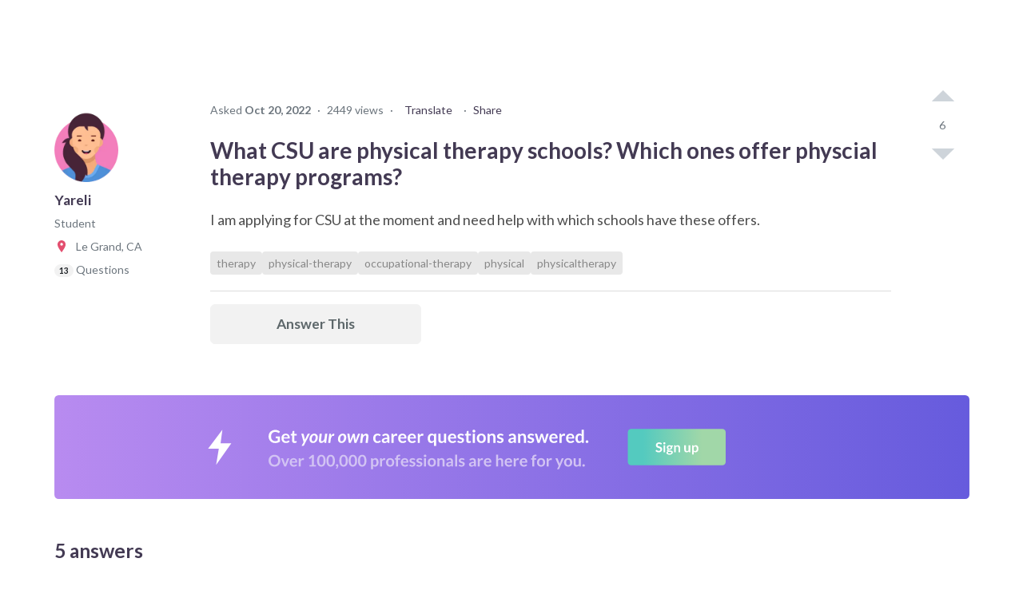

--- FILE ---
content_type: text/html; charset=utf-8
request_url: https://www.careervillage.org/questions/621106/what-csu-are-physical-therapy-schools-which-ones-offer-physcial-therapy-programs
body_size: 165072
content:





<!DOCTYPE html>
<html lang="en" itemscope itemtype="https://schema.org/QAPage">
    <head prefix="og: http://ogp.me/ns# fb: http://ogp.me/ns/fb# None: http://ogp.me/ns/fb/None#">

        
            <!-- Google Tag Manager -->
            <script>(function(w,d,s,l,i){w[l]=w[l]||[];w[l].push({'gtm.start':
            new Date().getTime(),event:'gtm.js'});var f=d.getElementsByTagName(s)[0],
            j=d.createElement(s),dl=l!='dataLayer'?'&l='+l:'';j.async=true;j.src=
            'https://www.googletagmanager.com/gtm.js?id='+i+dl;f.parentNode.insertBefore(j,f);
            })(window,document,'script','dataLayer','GTM-M7749WR');</script>
            <!-- End Google Tag Manager -->
        

        <title id="website-title">
    What CSU are physical therapy sch… | 
CareerVillage</title>

        <meta name="viewport" content="width=device-width, initial-scale=1.0">
        <meta name="keywords" content="occupational-therapy,physical,physical-therapy,physicaltherapy,therapy">
        <meta name="description" content="Hey Yareli! Below are some schools offering the program in any of these forms - Occupational Therapy / Physical Therapy / Physiotherapy / Physiological Science ">

        <meta property="fb:app_id" content="None" />
        
    
    <meta property="og:title" content="What CSU are physical therapy schools? Which ones offer physcial therapy programs?" />
    <meta property="og:type" content="article" />
    <meta property="og:image" content="https://res.cloudinary.com/careervillage/avatars/avatars-v4/v4_avatar-139.webp" />
    <meta property="og:url" content="https://careervillage.org/questions/621106/what-csu-are-physical-therapy-schools-which-ones-offer-physcial-therapy-programs" />
    <meta property="og:description" content="I am applying for CSU at the moment and need help with which schools have these offers. " />
    

        <meta http-equiv="content-type" content="text/html; charset=UTF-8"><script type="text/javascript">window.NREUM||(NREUM={});NREUM.info={"beacon":"bam.nr-data.net","errorBeacon":"bam.nr-data.net","licenseKey":"f1383c3ebe","applicationID":"2177891","transactionName":"bgdQYBcECEJZWkxaW1dNdEELBhJYV1cXVVtLF18aEwwDRksXSlZVXQdAR18UE1RLTVFcWg==","queueTime":0,"applicationTime":304,"agent":""};
(window.NREUM||(NREUM={})).init={privacy:{cookies_enabled:false},ajax:{deny_list:["bam.nr-data.net"]},feature_flags:["soft_nav"],distributed_tracing:{enabled:true}};(window.NREUM||(NREUM={})).loader_config={agentID:"2177915",accountID:"360521",trustKey:"360521",xpid:"VwAHVFRSGwEBU1ZaDgA=",licenseKey:"f1383c3ebe",applicationID:"2177891",browserID:"2177915"};;/*! For license information please see nr-loader-spa-1.308.0.min.js.LICENSE.txt */
(()=>{var e,t,r={384:(e,t,r)=>{"use strict";r.d(t,{NT:()=>a,US:()=>u,Zm:()=>o,bQ:()=>d,dV:()=>c,pV:()=>l});var n=r(6154),i=r(1863),s=r(1910);const a={beacon:"bam.nr-data.net",errorBeacon:"bam.nr-data.net"};function o(){return n.gm.NREUM||(n.gm.NREUM={}),void 0===n.gm.newrelic&&(n.gm.newrelic=n.gm.NREUM),n.gm.NREUM}function c(){let e=o();return e.o||(e.o={ST:n.gm.setTimeout,SI:n.gm.setImmediate||n.gm.setInterval,CT:n.gm.clearTimeout,XHR:n.gm.XMLHttpRequest,REQ:n.gm.Request,EV:n.gm.Event,PR:n.gm.Promise,MO:n.gm.MutationObserver,FETCH:n.gm.fetch,WS:n.gm.WebSocket},(0,s.i)(...Object.values(e.o))),e}function d(e,t){let r=o();r.initializedAgents??={},t.initializedAt={ms:(0,i.t)(),date:new Date},r.initializedAgents[e]=t}function u(e,t){o()[e]=t}function l(){return function(){let e=o();const t=e.info||{};e.info={beacon:a.beacon,errorBeacon:a.errorBeacon,...t}}(),function(){let e=o();const t=e.init||{};e.init={...t}}(),c(),function(){let e=o();const t=e.loader_config||{};e.loader_config={...t}}(),o()}},782:(e,t,r)=>{"use strict";r.d(t,{T:()=>n});const n=r(860).K7.pageViewTiming},860:(e,t,r)=>{"use strict";r.d(t,{$J:()=>u,K7:()=>c,P3:()=>d,XX:()=>i,Yy:()=>o,df:()=>s,qY:()=>n,v4:()=>a});const n="events",i="jserrors",s="browser/blobs",a="rum",o="browser/logs",c={ajax:"ajax",genericEvents:"generic_events",jserrors:i,logging:"logging",metrics:"metrics",pageAction:"page_action",pageViewEvent:"page_view_event",pageViewTiming:"page_view_timing",sessionReplay:"session_replay",sessionTrace:"session_trace",softNav:"soft_navigations",spa:"spa"},d={[c.pageViewEvent]:1,[c.pageViewTiming]:2,[c.metrics]:3,[c.jserrors]:4,[c.spa]:5,[c.ajax]:6,[c.sessionTrace]:7,[c.softNav]:8,[c.sessionReplay]:9,[c.logging]:10,[c.genericEvents]:11},u={[c.pageViewEvent]:a,[c.pageViewTiming]:n,[c.ajax]:n,[c.spa]:n,[c.softNav]:n,[c.metrics]:i,[c.jserrors]:i,[c.sessionTrace]:s,[c.sessionReplay]:s,[c.logging]:o,[c.genericEvents]:"ins"}},944:(e,t,r)=>{"use strict";r.d(t,{R:()=>i});var n=r(3241);function i(e,t){"function"==typeof console.debug&&(console.debug("New Relic Warning: https://github.com/newrelic/newrelic-browser-agent/blob/main/docs/warning-codes.md#".concat(e),t),(0,n.W)({agentIdentifier:null,drained:null,type:"data",name:"warn",feature:"warn",data:{code:e,secondary:t}}))}},993:(e,t,r)=>{"use strict";r.d(t,{A$:()=>s,ET:()=>a,TZ:()=>o,p_:()=>i});var n=r(860);const i={ERROR:"ERROR",WARN:"WARN",INFO:"INFO",DEBUG:"DEBUG",TRACE:"TRACE"},s={OFF:0,ERROR:1,WARN:2,INFO:3,DEBUG:4,TRACE:5},a="log",o=n.K7.logging},1541:(e,t,r)=>{"use strict";r.d(t,{U:()=>i,f:()=>n});const n={MFE:"MFE",BA:"BA"};function i(e,t){if(2!==t?.harvestEndpointVersion)return{};const r=t.agentRef.runtime.appMetadata.agents[0].entityGuid;return e?{"source.id":e.id,"source.name":e.name,"source.type":e.type,"parent.id":e.parent?.id||r,"parent.type":e.parent?.type||n.BA}:{"entity.guid":r,appId:t.agentRef.info.applicationID}}},1687:(e,t,r)=>{"use strict";r.d(t,{Ak:()=>d,Ze:()=>h,x3:()=>u});var n=r(3241),i=r(7836),s=r(3606),a=r(860),o=r(2646);const c={};function d(e,t){const r={staged:!1,priority:a.P3[t]||0};l(e),c[e].get(t)||c[e].set(t,r)}function u(e,t){e&&c[e]&&(c[e].get(t)&&c[e].delete(t),p(e,t,!1),c[e].size&&f(e))}function l(e){if(!e)throw new Error("agentIdentifier required");c[e]||(c[e]=new Map)}function h(e="",t="feature",r=!1){if(l(e),!e||!c[e].get(t)||r)return p(e,t);c[e].get(t).staged=!0,f(e)}function f(e){const t=Array.from(c[e]);t.every(([e,t])=>t.staged)&&(t.sort((e,t)=>e[1].priority-t[1].priority),t.forEach(([t])=>{c[e].delete(t),p(e,t)}))}function p(e,t,r=!0){const a=e?i.ee.get(e):i.ee,c=s.i.handlers;if(!a.aborted&&a.backlog&&c){if((0,n.W)({agentIdentifier:e,type:"lifecycle",name:"drain",feature:t}),r){const e=a.backlog[t],r=c[t];if(r){for(let t=0;e&&t<e.length;++t)g(e[t],r);Object.entries(r).forEach(([e,t])=>{Object.values(t||{}).forEach(t=>{t[0]?.on&&t[0]?.context()instanceof o.y&&t[0].on(e,t[1])})})}}a.isolatedBacklog||delete c[t],a.backlog[t]=null,a.emit("drain-"+t,[])}}function g(e,t){var r=e[1];Object.values(t[r]||{}).forEach(t=>{var r=e[0];if(t[0]===r){var n=t[1],i=e[3],s=e[2];n.apply(i,s)}})}},1738:(e,t,r)=>{"use strict";r.d(t,{U:()=>f,Y:()=>h});var n=r(3241),i=r(9908),s=r(1863),a=r(944),o=r(5701),c=r(3969),d=r(8362),u=r(860),l=r(4261);function h(e,t,r,s){const h=s||r;!h||h[e]&&h[e]!==d.d.prototype[e]||(h[e]=function(){(0,i.p)(c.xV,["API/"+e+"/called"],void 0,u.K7.metrics,r.ee),(0,n.W)({agentIdentifier:r.agentIdentifier,drained:!!o.B?.[r.agentIdentifier],type:"data",name:"api",feature:l.Pl+e,data:{}});try{return t.apply(this,arguments)}catch(e){(0,a.R)(23,e)}})}function f(e,t,r,n,a){const o=e.info;null===r?delete o.jsAttributes[t]:o.jsAttributes[t]=r,(a||null===r)&&(0,i.p)(l.Pl+n,[(0,s.t)(),t,r],void 0,"session",e.ee)}},1741:(e,t,r)=>{"use strict";r.d(t,{W:()=>s});var n=r(944),i=r(4261);class s{#e(e,...t){if(this[e]!==s.prototype[e])return this[e](...t);(0,n.R)(35,e)}addPageAction(e,t){return this.#e(i.hG,e,t)}register(e){return this.#e(i.eY,e)}recordCustomEvent(e,t){return this.#e(i.fF,e,t)}setPageViewName(e,t){return this.#e(i.Fw,e,t)}setCustomAttribute(e,t,r){return this.#e(i.cD,e,t,r)}noticeError(e,t){return this.#e(i.o5,e,t)}setUserId(e,t=!1){return this.#e(i.Dl,e,t)}setApplicationVersion(e){return this.#e(i.nb,e)}setErrorHandler(e){return this.#e(i.bt,e)}addRelease(e,t){return this.#e(i.k6,e,t)}log(e,t){return this.#e(i.$9,e,t)}start(){return this.#e(i.d3)}finished(e){return this.#e(i.BL,e)}recordReplay(){return this.#e(i.CH)}pauseReplay(){return this.#e(i.Tb)}addToTrace(e){return this.#e(i.U2,e)}setCurrentRouteName(e){return this.#e(i.PA,e)}interaction(e){return this.#e(i.dT,e)}wrapLogger(e,t,r){return this.#e(i.Wb,e,t,r)}measure(e,t){return this.#e(i.V1,e,t)}consent(e){return this.#e(i.Pv,e)}}},1863:(e,t,r)=>{"use strict";function n(){return Math.floor(performance.now())}r.d(t,{t:()=>n})},1910:(e,t,r)=>{"use strict";r.d(t,{i:()=>s});var n=r(944);const i=new Map;function s(...e){return e.every(e=>{if(i.has(e))return i.get(e);const t="function"==typeof e?e.toString():"",r=t.includes("[native code]"),s=t.includes("nrWrapper");return r||s||(0,n.R)(64,e?.name||t),i.set(e,r),r})}},2555:(e,t,r)=>{"use strict";r.d(t,{D:()=>o,f:()=>a});var n=r(384),i=r(8122);const s={beacon:n.NT.beacon,errorBeacon:n.NT.errorBeacon,licenseKey:void 0,applicationID:void 0,sa:void 0,queueTime:void 0,applicationTime:void 0,ttGuid:void 0,user:void 0,account:void 0,product:void 0,extra:void 0,jsAttributes:{},userAttributes:void 0,atts:void 0,transactionName:void 0,tNamePlain:void 0};function a(e){try{return!!e.licenseKey&&!!e.errorBeacon&&!!e.applicationID}catch(e){return!1}}const o=e=>(0,i.a)(e,s)},2614:(e,t,r)=>{"use strict";r.d(t,{BB:()=>a,H3:()=>n,g:()=>d,iL:()=>c,tS:()=>o,uh:()=>i,wk:()=>s});const n="NRBA",i="SESSION",s=144e5,a=18e5,o={STARTED:"session-started",PAUSE:"session-pause",RESET:"session-reset",RESUME:"session-resume",UPDATE:"session-update"},c={SAME_TAB:"same-tab",CROSS_TAB:"cross-tab"},d={OFF:0,FULL:1,ERROR:2}},2646:(e,t,r)=>{"use strict";r.d(t,{y:()=>n});class n{constructor(e){this.contextId=e}}},2843:(e,t,r)=>{"use strict";r.d(t,{G:()=>s,u:()=>i});var n=r(3878);function i(e,t=!1,r,i){(0,n.DD)("visibilitychange",function(){if(t)return void("hidden"===document.visibilityState&&e());e(document.visibilityState)},r,i)}function s(e,t,r){(0,n.sp)("pagehide",e,t,r)}},3241:(e,t,r)=>{"use strict";r.d(t,{W:()=>s});var n=r(6154);const i="newrelic";function s(e={}){try{n.gm.dispatchEvent(new CustomEvent(i,{detail:e}))}catch(e){}}},3304:(e,t,r)=>{"use strict";r.d(t,{A:()=>s});var n=r(7836);const i=()=>{const e=new WeakSet;return(t,r)=>{if("object"==typeof r&&null!==r){if(e.has(r))return;e.add(r)}return r}};function s(e){try{return JSON.stringify(e,i())??""}catch(e){try{n.ee.emit("internal-error",[e])}catch(e){}return""}}},3333:(e,t,r)=>{"use strict";r.d(t,{$v:()=>u,TZ:()=>n,Xh:()=>c,Zp:()=>i,kd:()=>d,mq:()=>o,nf:()=>a,qN:()=>s});const n=r(860).K7.genericEvents,i=["auxclick","click","copy","keydown","paste","scrollend"],s=["focus","blur"],a=4,o=1e3,c=2e3,d=["PageAction","UserAction","BrowserPerformance"],u={RESOURCES:"experimental.resources",REGISTER:"register"}},3434:(e,t,r)=>{"use strict";r.d(t,{Jt:()=>s,YM:()=>d});var n=r(7836),i=r(5607);const s="nr@original:".concat(i.W),a=50;var o=Object.prototype.hasOwnProperty,c=!1;function d(e,t){return e||(e=n.ee),r.inPlace=function(e,t,n,i,s){n||(n="");const a="-"===n.charAt(0);for(let o=0;o<t.length;o++){const c=t[o],d=e[c];l(d)||(e[c]=r(d,a?c+n:n,i,c,s))}},r.flag=s,r;function r(t,r,n,c,d){return l(t)?t:(r||(r=""),nrWrapper[s]=t,function(e,t,r){if(Object.defineProperty&&Object.keys)try{return Object.keys(e).forEach(function(r){Object.defineProperty(t,r,{get:function(){return e[r]},set:function(t){return e[r]=t,t}})}),t}catch(e){u([e],r)}for(var n in e)o.call(e,n)&&(t[n]=e[n])}(t,nrWrapper,e),nrWrapper);function nrWrapper(){var s,o,l,h;let f;try{o=this,s=[...arguments],l="function"==typeof n?n(s,o):n||{}}catch(t){u([t,"",[s,o,c],l],e)}i(r+"start",[s,o,c],l,d);const p=performance.now();let g;try{return h=t.apply(o,s),g=performance.now(),h}catch(e){throw g=performance.now(),i(r+"err",[s,o,e],l,d),f=e,f}finally{const e=g-p,t={start:p,end:g,duration:e,isLongTask:e>=a,methodName:c,thrownError:f};t.isLongTask&&i("long-task",[t,o],l,d),i(r+"end",[s,o,h],l,d)}}}function i(r,n,i,s){if(!c||t){var a=c;c=!0;try{e.emit(r,n,i,t,s)}catch(t){u([t,r,n,i],e)}c=a}}}function u(e,t){t||(t=n.ee);try{t.emit("internal-error",e)}catch(e){}}function l(e){return!(e&&"function"==typeof e&&e.apply&&!e[s])}},3606:(e,t,r)=>{"use strict";r.d(t,{i:()=>s});var n=r(9908);s.on=a;var i=s.handlers={};function s(e,t,r,s){a(s||n.d,i,e,t,r)}function a(e,t,r,i,s){s||(s="feature"),e||(e=n.d);var a=t[s]=t[s]||{};(a[r]=a[r]||[]).push([e,i])}},3738:(e,t,r)=>{"use strict";r.d(t,{He:()=>i,Kp:()=>o,Lc:()=>d,Rz:()=>u,TZ:()=>n,bD:()=>s,d3:()=>a,jx:()=>l,sl:()=>h,uP:()=>c});const n=r(860).K7.sessionTrace,i="bstResource",s="resource",a="-start",o="-end",c="fn"+a,d="fn"+o,u="pushState",l=1e3,h=3e4},3785:(e,t,r)=>{"use strict";r.d(t,{R:()=>c,b:()=>d});var n=r(9908),i=r(1863),s=r(860),a=r(3969),o=r(993);function c(e,t,r={},c=o.p_.INFO,d=!0,u,l=(0,i.t)()){(0,n.p)(a.xV,["API/logging/".concat(c.toLowerCase(),"/called")],void 0,s.K7.metrics,e),(0,n.p)(o.ET,[l,t,r,c,d,u],void 0,s.K7.logging,e)}function d(e){return"string"==typeof e&&Object.values(o.p_).some(t=>t===e.toUpperCase().trim())}},3878:(e,t,r)=>{"use strict";function n(e,t){return{capture:e,passive:!1,signal:t}}function i(e,t,r=!1,i){window.addEventListener(e,t,n(r,i))}function s(e,t,r=!1,i){document.addEventListener(e,t,n(r,i))}r.d(t,{DD:()=>s,jT:()=>n,sp:()=>i})},3962:(e,t,r)=>{"use strict";r.d(t,{AM:()=>a,O2:()=>l,OV:()=>s,Qu:()=>h,TZ:()=>c,ih:()=>f,pP:()=>o,t1:()=>u,tC:()=>i,wD:()=>d});var n=r(860);const i=["click","keydown","submit"],s="popstate",a="api",o="initialPageLoad",c=n.K7.softNav,d=5e3,u=500,l={INITIAL_PAGE_LOAD:"",ROUTE_CHANGE:1,UNSPECIFIED:2},h={INTERACTION:1,AJAX:2,CUSTOM_END:3,CUSTOM_TRACER:4},f={IP:"in progress",PF:"pending finish",FIN:"finished",CAN:"cancelled"}},3969:(e,t,r)=>{"use strict";r.d(t,{TZ:()=>n,XG:()=>o,rs:()=>i,xV:()=>a,z_:()=>s});const n=r(860).K7.metrics,i="sm",s="cm",a="storeSupportabilityMetrics",o="storeEventMetrics"},4234:(e,t,r)=>{"use strict";r.d(t,{W:()=>s});var n=r(7836),i=r(1687);class s{constructor(e,t){this.agentIdentifier=e,this.ee=n.ee.get(e),this.featureName=t,this.blocked=!1}deregisterDrain(){(0,i.x3)(this.agentIdentifier,this.featureName)}}},4261:(e,t,r)=>{"use strict";r.d(t,{$9:()=>u,BL:()=>c,CH:()=>p,Dl:()=>R,Fw:()=>w,PA:()=>v,Pl:()=>n,Pv:()=>A,Tb:()=>h,U2:()=>a,V1:()=>E,Wb:()=>T,bt:()=>y,cD:()=>b,d3:()=>x,dT:()=>d,eY:()=>g,fF:()=>f,hG:()=>s,hw:()=>i,k6:()=>o,nb:()=>m,o5:()=>l});const n="api-",i=n+"ixn-",s="addPageAction",a="addToTrace",o="addRelease",c="finished",d="interaction",u="log",l="noticeError",h="pauseReplay",f="recordCustomEvent",p="recordReplay",g="register",m="setApplicationVersion",v="setCurrentRouteName",b="setCustomAttribute",y="setErrorHandler",w="setPageViewName",R="setUserId",x="start",T="wrapLogger",E="measure",A="consent"},5205:(e,t,r)=>{"use strict";r.d(t,{j:()=>S});var n=r(384),i=r(1741);var s=r(2555),a=r(3333);const o=e=>{if(!e||"string"!=typeof e)return!1;try{document.createDocumentFragment().querySelector(e)}catch{return!1}return!0};var c=r(2614),d=r(944),u=r(8122);const l="[data-nr-mask]",h=e=>(0,u.a)(e,(()=>{const e={feature_flags:[],experimental:{allow_registered_children:!1,resources:!1},mask_selector:"*",block_selector:"[data-nr-block]",mask_input_options:{color:!1,date:!1,"datetime-local":!1,email:!1,month:!1,number:!1,range:!1,search:!1,tel:!1,text:!1,time:!1,url:!1,week:!1,textarea:!1,select:!1,password:!0}};return{ajax:{deny_list:void 0,block_internal:!0,enabled:!0,autoStart:!0},api:{get allow_registered_children(){return e.feature_flags.includes(a.$v.REGISTER)||e.experimental.allow_registered_children},set allow_registered_children(t){e.experimental.allow_registered_children=t},duplicate_registered_data:!1},browser_consent_mode:{enabled:!1},distributed_tracing:{enabled:void 0,exclude_newrelic_header:void 0,cors_use_newrelic_header:void 0,cors_use_tracecontext_headers:void 0,allowed_origins:void 0},get feature_flags(){return e.feature_flags},set feature_flags(t){e.feature_flags=t},generic_events:{enabled:!0,autoStart:!0},harvest:{interval:30},jserrors:{enabled:!0,autoStart:!0},logging:{enabled:!0,autoStart:!0},metrics:{enabled:!0,autoStart:!0},obfuscate:void 0,page_action:{enabled:!0},page_view_event:{enabled:!0,autoStart:!0},page_view_timing:{enabled:!0,autoStart:!0},performance:{capture_marks:!1,capture_measures:!1,capture_detail:!0,resources:{get enabled(){return e.feature_flags.includes(a.$v.RESOURCES)||e.experimental.resources},set enabled(t){e.experimental.resources=t},asset_types:[],first_party_domains:[],ignore_newrelic:!0}},privacy:{cookies_enabled:!0},proxy:{assets:void 0,beacon:void 0},session:{expiresMs:c.wk,inactiveMs:c.BB},session_replay:{autoStart:!0,enabled:!1,preload:!1,sampling_rate:10,error_sampling_rate:100,collect_fonts:!1,inline_images:!1,fix_stylesheets:!0,mask_all_inputs:!0,get mask_text_selector(){return e.mask_selector},set mask_text_selector(t){o(t)?e.mask_selector="".concat(t,",").concat(l):""===t||null===t?e.mask_selector=l:(0,d.R)(5,t)},get block_class(){return"nr-block"},get ignore_class(){return"nr-ignore"},get mask_text_class(){return"nr-mask"},get block_selector(){return e.block_selector},set block_selector(t){o(t)?e.block_selector+=",".concat(t):""!==t&&(0,d.R)(6,t)},get mask_input_options(){return e.mask_input_options},set mask_input_options(t){t&&"object"==typeof t?e.mask_input_options={...t,password:!0}:(0,d.R)(7,t)}},session_trace:{enabled:!0,autoStart:!0},soft_navigations:{enabled:!0,autoStart:!0},spa:{enabled:!0,autoStart:!0},ssl:void 0,user_actions:{enabled:!0,elementAttributes:["id","className","tagName","type"]}}})());var f=r(6154),p=r(9324);let g=0;const m={buildEnv:p.F3,distMethod:p.Xs,version:p.xv,originTime:f.WN},v={consented:!1},b={appMetadata:{},get consented(){return this.session?.state?.consent||v.consented},set consented(e){v.consented=e},customTransaction:void 0,denyList:void 0,disabled:!1,harvester:void 0,isolatedBacklog:!1,isRecording:!1,loaderType:void 0,maxBytes:3e4,obfuscator:void 0,onerror:void 0,ptid:void 0,releaseIds:{},session:void 0,timeKeeper:void 0,registeredEntities:[],jsAttributesMetadata:{bytes:0},get harvestCount(){return++g}},y=e=>{const t=(0,u.a)(e,b),r=Object.keys(m).reduce((e,t)=>(e[t]={value:m[t],writable:!1,configurable:!0,enumerable:!0},e),{});return Object.defineProperties(t,r)};var w=r(5701);const R=e=>{const t=e.startsWith("http");e+="/",r.p=t?e:"https://"+e};var x=r(7836),T=r(3241);const E={accountID:void 0,trustKey:void 0,agentID:void 0,licenseKey:void 0,applicationID:void 0,xpid:void 0},A=e=>(0,u.a)(e,E),_=new Set;function S(e,t={},r,a){let{init:o,info:c,loader_config:d,runtime:u={},exposed:l=!0}=t;if(!c){const e=(0,n.pV)();o=e.init,c=e.info,d=e.loader_config}e.init=h(o||{}),e.loader_config=A(d||{}),c.jsAttributes??={},f.bv&&(c.jsAttributes.isWorker=!0),e.info=(0,s.D)(c);const p=e.init,g=[c.beacon,c.errorBeacon];_.has(e.agentIdentifier)||(p.proxy.assets&&(R(p.proxy.assets),g.push(p.proxy.assets)),p.proxy.beacon&&g.push(p.proxy.beacon),e.beacons=[...g],function(e){const t=(0,n.pV)();Object.getOwnPropertyNames(i.W.prototype).forEach(r=>{const n=i.W.prototype[r];if("function"!=typeof n||"constructor"===n)return;let s=t[r];e[r]&&!1!==e.exposed&&"micro-agent"!==e.runtime?.loaderType&&(t[r]=(...t)=>{const n=e[r](...t);return s?s(...t):n})})}(e),(0,n.US)("activatedFeatures",w.B)),u.denyList=[...p.ajax.deny_list||[],...p.ajax.block_internal?g:[]],u.ptid=e.agentIdentifier,u.loaderType=r,e.runtime=y(u),_.has(e.agentIdentifier)||(e.ee=x.ee.get(e.agentIdentifier),e.exposed=l,(0,T.W)({agentIdentifier:e.agentIdentifier,drained:!!w.B?.[e.agentIdentifier],type:"lifecycle",name:"initialize",feature:void 0,data:e.config})),_.add(e.agentIdentifier)}},5270:(e,t,r)=>{"use strict";r.d(t,{Aw:()=>a,SR:()=>s,rF:()=>o});var n=r(384),i=r(7767);function s(e){return!!(0,n.dV)().o.MO&&(0,i.V)(e)&&!0===e?.session_trace.enabled}function a(e){return!0===e?.session_replay.preload&&s(e)}function o(e,t){try{if("string"==typeof t?.type){if("password"===t.type.toLowerCase())return"*".repeat(e?.length||0);if(void 0!==t?.dataset?.nrUnmask||t?.classList?.contains("nr-unmask"))return e}}catch(e){}return"string"==typeof e?e.replace(/[\S]/g,"*"):"*".repeat(e?.length||0)}},5289:(e,t,r)=>{"use strict";r.d(t,{GG:()=>a,Qr:()=>c,sB:()=>o});var n=r(3878),i=r(6389);function s(){return"undefined"==typeof document||"complete"===document.readyState}function a(e,t){if(s())return e();const r=(0,i.J)(e),a=setInterval(()=>{s()&&(clearInterval(a),r())},500);(0,n.sp)("load",r,t)}function o(e){if(s())return e();(0,n.DD)("DOMContentLoaded",e)}function c(e){if(s())return e();(0,n.sp)("popstate",e)}},5607:(e,t,r)=>{"use strict";r.d(t,{W:()=>n});const n=(0,r(9566).bz)()},5701:(e,t,r)=>{"use strict";r.d(t,{B:()=>s,t:()=>a});var n=r(3241);const i=new Set,s={};function a(e,t){const r=t.agentIdentifier;s[r]??={},e&&"object"==typeof e&&(i.has(r)||(t.ee.emit("rumresp",[e]),s[r]=e,i.add(r),(0,n.W)({agentIdentifier:r,loaded:!0,drained:!0,type:"lifecycle",name:"load",feature:void 0,data:e})))}},6154:(e,t,r)=>{"use strict";r.d(t,{OF:()=>d,RI:()=>i,WN:()=>h,bv:()=>s,eN:()=>f,gm:()=>a,lR:()=>l,m:()=>c,mw:()=>o,sb:()=>u});var n=r(1863);const i="undefined"!=typeof window&&!!window.document,s="undefined"!=typeof WorkerGlobalScope&&("undefined"!=typeof self&&self instanceof WorkerGlobalScope&&self.navigator instanceof WorkerNavigator||"undefined"!=typeof globalThis&&globalThis instanceof WorkerGlobalScope&&globalThis.navigator instanceof WorkerNavigator),a=i?window:"undefined"!=typeof WorkerGlobalScope&&("undefined"!=typeof self&&self instanceof WorkerGlobalScope&&self||"undefined"!=typeof globalThis&&globalThis instanceof WorkerGlobalScope&&globalThis),o=Boolean("hidden"===a?.document?.visibilityState),c=""+a?.location,d=/iPad|iPhone|iPod/.test(a.navigator?.userAgent),u=d&&"undefined"==typeof SharedWorker,l=(()=>{const e=a.navigator?.userAgent?.match(/Firefox[/\s](\d+\.\d+)/);return Array.isArray(e)&&e.length>=2?+e[1]:0})(),h=Date.now()-(0,n.t)(),f=()=>"undefined"!=typeof PerformanceNavigationTiming&&a?.performance?.getEntriesByType("navigation")?.[0]?.responseStart},6344:(e,t,r)=>{"use strict";r.d(t,{BB:()=>u,Qb:()=>l,TZ:()=>i,Ug:()=>a,Vh:()=>s,_s:()=>o,bc:()=>d,yP:()=>c});var n=r(2614);const i=r(860).K7.sessionReplay,s="errorDuringReplay",a=.12,o={DomContentLoaded:0,Load:1,FullSnapshot:2,IncrementalSnapshot:3,Meta:4,Custom:5},c={[n.g.ERROR]:15e3,[n.g.FULL]:3e5,[n.g.OFF]:0},d={RESET:{message:"Session was reset",sm:"Reset"},IMPORT:{message:"Recorder failed to import",sm:"Import"},TOO_MANY:{message:"429: Too Many Requests",sm:"Too-Many"},TOO_BIG:{message:"Payload was too large",sm:"Too-Big"},CROSS_TAB:{message:"Session Entity was set to OFF on another tab",sm:"Cross-Tab"},ENTITLEMENTS:{message:"Session Replay is not allowed and will not be started",sm:"Entitlement"}},u=5e3,l={API:"api",RESUME:"resume",SWITCH_TO_FULL:"switchToFull",INITIALIZE:"initialize",PRELOAD:"preload"}},6389:(e,t,r)=>{"use strict";function n(e,t=500,r={}){const n=r?.leading||!1;let i;return(...r)=>{n&&void 0===i&&(e.apply(this,r),i=setTimeout(()=>{i=clearTimeout(i)},t)),n||(clearTimeout(i),i=setTimeout(()=>{e.apply(this,r)},t))}}function i(e){let t=!1;return(...r)=>{t||(t=!0,e.apply(this,r))}}r.d(t,{J:()=>i,s:()=>n})},6630:(e,t,r)=>{"use strict";r.d(t,{T:()=>n});const n=r(860).K7.pageViewEvent},6774:(e,t,r)=>{"use strict";r.d(t,{T:()=>n});const n=r(860).K7.jserrors},7295:(e,t,r)=>{"use strict";r.d(t,{Xv:()=>a,gX:()=>i,iW:()=>s});var n=[];function i(e){if(!e||s(e))return!1;if(0===n.length)return!0;if("*"===n[0].hostname)return!1;for(var t=0;t<n.length;t++){var r=n[t];if(r.hostname.test(e.hostname)&&r.pathname.test(e.pathname))return!1}return!0}function s(e){return void 0===e.hostname}function a(e){if(n=[],e&&e.length)for(var t=0;t<e.length;t++){let r=e[t];if(!r)continue;if("*"===r)return void(n=[{hostname:"*"}]);0===r.indexOf("http://")?r=r.substring(7):0===r.indexOf("https://")&&(r=r.substring(8));const i=r.indexOf("/");let s,a;i>0?(s=r.substring(0,i),a=r.substring(i)):(s=r,a="*");let[c]=s.split(":");n.push({hostname:o(c),pathname:o(a,!0)})}}function o(e,t=!1){const r=e.replace(/[.+?^${}()|[\]\\]/g,e=>"\\"+e).replace(/\*/g,".*?");return new RegExp((t?"^":"")+r+"$")}},7485:(e,t,r)=>{"use strict";r.d(t,{D:()=>i});var n=r(6154);function i(e){if(0===(e||"").indexOf("data:"))return{protocol:"data"};try{const t=new URL(e,location.href),r={port:t.port,hostname:t.hostname,pathname:t.pathname,search:t.search,protocol:t.protocol.slice(0,t.protocol.indexOf(":")),sameOrigin:t.protocol===n.gm?.location?.protocol&&t.host===n.gm?.location?.host};return r.port&&""!==r.port||("http:"===t.protocol&&(r.port="80"),"https:"===t.protocol&&(r.port="443")),r.pathname&&""!==r.pathname?r.pathname.startsWith("/")||(r.pathname="/".concat(r.pathname)):r.pathname="/",r}catch(e){return{}}}},7699:(e,t,r)=>{"use strict";r.d(t,{It:()=>s,KC:()=>o,No:()=>i,qh:()=>a});var n=r(860);const i=16e3,s=1e6,a="SESSION_ERROR",o={[n.K7.logging]:!0,[n.K7.genericEvents]:!1,[n.K7.jserrors]:!1,[n.K7.ajax]:!1}},7767:(e,t,r)=>{"use strict";r.d(t,{V:()=>i});var n=r(6154);const i=e=>n.RI&&!0===e?.privacy.cookies_enabled},7836:(e,t,r)=>{"use strict";r.d(t,{P:()=>o,ee:()=>c});var n=r(384),i=r(8990),s=r(2646),a=r(5607);const o="nr@context:".concat(a.W),c=function e(t,r){var n={},a={},u={},l=!1;try{l=16===r.length&&d.initializedAgents?.[r]?.runtime.isolatedBacklog}catch(e){}var h={on:p,addEventListener:p,removeEventListener:function(e,t){var r=n[e];if(!r)return;for(var i=0;i<r.length;i++)r[i]===t&&r.splice(i,1)},emit:function(e,r,n,i,s){!1!==s&&(s=!0);if(c.aborted&&!i)return;t&&s&&t.emit(e,r,n);var o=f(n);g(e).forEach(e=>{e.apply(o,r)});var d=v()[a[e]];d&&d.push([h,e,r,o]);return o},get:m,listeners:g,context:f,buffer:function(e,t){const r=v();if(t=t||"feature",h.aborted)return;Object.entries(e||{}).forEach(([e,n])=>{a[n]=t,t in r||(r[t]=[])})},abort:function(){h._aborted=!0,Object.keys(h.backlog).forEach(e=>{delete h.backlog[e]})},isBuffering:function(e){return!!v()[a[e]]},debugId:r,backlog:l?{}:t&&"object"==typeof t.backlog?t.backlog:{},isolatedBacklog:l};return Object.defineProperty(h,"aborted",{get:()=>{let e=h._aborted||!1;return e||(t&&(e=t.aborted),e)}}),h;function f(e){return e&&e instanceof s.y?e:e?(0,i.I)(e,o,()=>new s.y(o)):new s.y(o)}function p(e,t){n[e]=g(e).concat(t)}function g(e){return n[e]||[]}function m(t){return u[t]=u[t]||e(h,t)}function v(){return h.backlog}}(void 0,"globalEE"),d=(0,n.Zm)();d.ee||(d.ee=c)},8122:(e,t,r)=>{"use strict";r.d(t,{a:()=>i});var n=r(944);function i(e,t){try{if(!e||"object"!=typeof e)return(0,n.R)(3);if(!t||"object"!=typeof t)return(0,n.R)(4);const r=Object.create(Object.getPrototypeOf(t),Object.getOwnPropertyDescriptors(t)),s=0===Object.keys(r).length?e:r;for(let a in s)if(void 0!==e[a])try{if(null===e[a]){r[a]=null;continue}Array.isArray(e[a])&&Array.isArray(t[a])?r[a]=Array.from(new Set([...e[a],...t[a]])):"object"==typeof e[a]&&"object"==typeof t[a]?r[a]=i(e[a],t[a]):r[a]=e[a]}catch(e){r[a]||(0,n.R)(1,e)}return r}catch(e){(0,n.R)(2,e)}}},8139:(e,t,r)=>{"use strict";r.d(t,{u:()=>h});var n=r(7836),i=r(3434),s=r(8990),a=r(6154);const o={},c=a.gm.XMLHttpRequest,d="addEventListener",u="removeEventListener",l="nr@wrapped:".concat(n.P);function h(e){var t=function(e){return(e||n.ee).get("events")}(e);if(o[t.debugId]++)return t;o[t.debugId]=1;var r=(0,i.YM)(t,!0);function h(e){r.inPlace(e,[d,u],"-",p)}function p(e,t){return e[1]}return"getPrototypeOf"in Object&&(a.RI&&f(document,h),c&&f(c.prototype,h),f(a.gm,h)),t.on(d+"-start",function(e,t){var n=e[1];if(null!==n&&("function"==typeof n||"object"==typeof n)&&"newrelic"!==e[0]){var i=(0,s.I)(n,l,function(){var e={object:function(){if("function"!=typeof n.handleEvent)return;return n.handleEvent.apply(n,arguments)},function:n}[typeof n];return e?r(e,"fn-",null,e.name||"anonymous"):n});this.wrapped=e[1]=i}}),t.on(u+"-start",function(e){e[1]=this.wrapped||e[1]}),t}function f(e,t,...r){let n=e;for(;"object"==typeof n&&!Object.prototype.hasOwnProperty.call(n,d);)n=Object.getPrototypeOf(n);n&&t(n,...r)}},8362:(e,t,r)=>{"use strict";r.d(t,{d:()=>s});var n=r(9566),i=r(1741);class s extends i.W{agentIdentifier=(0,n.LA)(16)}},8374:(e,t,r)=>{r.nc=(()=>{try{return document?.currentScript?.nonce}catch(e){}return""})()},8990:(e,t,r)=>{"use strict";r.d(t,{I:()=>i});var n=Object.prototype.hasOwnProperty;function i(e,t,r){if(n.call(e,t))return e[t];var i=r();if(Object.defineProperty&&Object.keys)try{return Object.defineProperty(e,t,{value:i,writable:!0,enumerable:!1}),i}catch(e){}return e[t]=i,i}},9119:(e,t,r)=>{"use strict";r.d(t,{L:()=>s});var n=/([^?#]*)[^#]*(#[^?]*|$).*/,i=/([^?#]*)().*/;function s(e,t){return e?e.replace(t?n:i,"$1$2"):e}},9300:(e,t,r)=>{"use strict";r.d(t,{T:()=>n});const n=r(860).K7.ajax},9324:(e,t,r)=>{"use strict";r.d(t,{AJ:()=>a,F3:()=>i,Xs:()=>s,Yq:()=>o,xv:()=>n});const n="1.308.0",i="PROD",s="CDN",a="@newrelic/rrweb",o="1.0.1"},9566:(e,t,r)=>{"use strict";r.d(t,{LA:()=>o,ZF:()=>c,bz:()=>a,el:()=>d});var n=r(6154);const i="xxxxxxxx-xxxx-4xxx-yxxx-xxxxxxxxxxxx";function s(e,t){return e?15&e[t]:16*Math.random()|0}function a(){const e=n.gm?.crypto||n.gm?.msCrypto;let t,r=0;return e&&e.getRandomValues&&(t=e.getRandomValues(new Uint8Array(30))),i.split("").map(e=>"x"===e?s(t,r++).toString(16):"y"===e?(3&s()|8).toString(16):e).join("")}function o(e){const t=n.gm?.crypto||n.gm?.msCrypto;let r,i=0;t&&t.getRandomValues&&(r=t.getRandomValues(new Uint8Array(e)));const a=[];for(var o=0;o<e;o++)a.push(s(r,i++).toString(16));return a.join("")}function c(){return o(16)}function d(){return o(32)}},9908:(e,t,r)=>{"use strict";r.d(t,{d:()=>n,p:()=>i});var n=r(7836).ee.get("handle");function i(e,t,r,i,s){s?(s.buffer([e],i),s.emit(e,t,r)):(n.buffer([e],i),n.emit(e,t,r))}}},n={};function i(e){var t=n[e];if(void 0!==t)return t.exports;var s=n[e]={exports:{}};return r[e](s,s.exports,i),s.exports}i.m=r,i.d=(e,t)=>{for(var r in t)i.o(t,r)&&!i.o(e,r)&&Object.defineProperty(e,r,{enumerable:!0,get:t[r]})},i.f={},i.e=e=>Promise.all(Object.keys(i.f).reduce((t,r)=>(i.f[r](e,t),t),[])),i.u=e=>({212:"nr-spa-compressor",249:"nr-spa-recorder",478:"nr-spa"}[e]+"-1.308.0.min.js"),i.o=(e,t)=>Object.prototype.hasOwnProperty.call(e,t),e={},t="NRBA-1.308.0.PROD:",i.l=(r,n,s,a)=>{if(e[r])e[r].push(n);else{var o,c;if(void 0!==s)for(var d=document.getElementsByTagName("script"),u=0;u<d.length;u++){var l=d[u];if(l.getAttribute("src")==r||l.getAttribute("data-webpack")==t+s){o=l;break}}if(!o){c=!0;var h={478:"sha512-RSfSVnmHk59T/uIPbdSE0LPeqcEdF4/+XhfJdBuccH5rYMOEZDhFdtnh6X6nJk7hGpzHd9Ujhsy7lZEz/ORYCQ==",249:"sha512-ehJXhmntm85NSqW4MkhfQqmeKFulra3klDyY0OPDUE+sQ3GokHlPh1pmAzuNy//3j4ac6lzIbmXLvGQBMYmrkg==",212:"sha512-B9h4CR46ndKRgMBcK+j67uSR2RCnJfGefU+A7FrgR/k42ovXy5x/MAVFiSvFxuVeEk/pNLgvYGMp1cBSK/G6Fg=="};(o=document.createElement("script")).charset="utf-8",i.nc&&o.setAttribute("nonce",i.nc),o.setAttribute("data-webpack",t+s),o.src=r,0!==o.src.indexOf(window.location.origin+"/")&&(o.crossOrigin="anonymous"),h[a]&&(o.integrity=h[a])}e[r]=[n];var f=(t,n)=>{o.onerror=o.onload=null,clearTimeout(p);var i=e[r];if(delete e[r],o.parentNode&&o.parentNode.removeChild(o),i&&i.forEach(e=>e(n)),t)return t(n)},p=setTimeout(f.bind(null,void 0,{type:"timeout",target:o}),12e4);o.onerror=f.bind(null,o.onerror),o.onload=f.bind(null,o.onload),c&&document.head.appendChild(o)}},i.r=e=>{"undefined"!=typeof Symbol&&Symbol.toStringTag&&Object.defineProperty(e,Symbol.toStringTag,{value:"Module"}),Object.defineProperty(e,"__esModule",{value:!0})},i.p="https://js-agent.newrelic.com/",(()=>{var e={38:0,788:0};i.f.j=(t,r)=>{var n=i.o(e,t)?e[t]:void 0;if(0!==n)if(n)r.push(n[2]);else{var s=new Promise((r,i)=>n=e[t]=[r,i]);r.push(n[2]=s);var a=i.p+i.u(t),o=new Error;i.l(a,r=>{if(i.o(e,t)&&(0!==(n=e[t])&&(e[t]=void 0),n)){var s=r&&("load"===r.type?"missing":r.type),a=r&&r.target&&r.target.src;o.message="Loading chunk "+t+" failed: ("+s+": "+a+")",o.name="ChunkLoadError",o.type=s,o.request=a,n[1](o)}},"chunk-"+t,t)}};var t=(t,r)=>{var n,s,[a,o,c]=r,d=0;if(a.some(t=>0!==e[t])){for(n in o)i.o(o,n)&&(i.m[n]=o[n]);if(c)c(i)}for(t&&t(r);d<a.length;d++)s=a[d],i.o(e,s)&&e[s]&&e[s][0](),e[s]=0},r=self["webpackChunk:NRBA-1.308.0.PROD"]=self["webpackChunk:NRBA-1.308.0.PROD"]||[];r.forEach(t.bind(null,0)),r.push=t.bind(null,r.push.bind(r))})(),(()=>{"use strict";i(8374);var e=i(8362),t=i(860);const r=Object.values(t.K7);var n=i(5205);var s=i(9908),a=i(1863),o=i(4261),c=i(1738);var d=i(1687),u=i(4234),l=i(5289),h=i(6154),f=i(944),p=i(5270),g=i(7767),m=i(6389),v=i(7699);class b extends u.W{constructor(e,t){super(e.agentIdentifier,t),this.agentRef=e,this.abortHandler=void 0,this.featAggregate=void 0,this.loadedSuccessfully=void 0,this.onAggregateImported=new Promise(e=>{this.loadedSuccessfully=e}),this.deferred=Promise.resolve(),!1===e.init[this.featureName].autoStart?this.deferred=new Promise((t,r)=>{this.ee.on("manual-start-all",(0,m.J)(()=>{(0,d.Ak)(e.agentIdentifier,this.featureName),t()}))}):(0,d.Ak)(e.agentIdentifier,t)}importAggregator(e,t,r={}){if(this.featAggregate)return;const n=async()=>{let n;await this.deferred;try{if((0,g.V)(e.init)){const{setupAgentSession:t}=await i.e(478).then(i.bind(i,8766));n=t(e)}}catch(e){(0,f.R)(20,e),this.ee.emit("internal-error",[e]),(0,s.p)(v.qh,[e],void 0,this.featureName,this.ee)}try{if(!this.#t(this.featureName,n,e.init))return(0,d.Ze)(this.agentIdentifier,this.featureName),void this.loadedSuccessfully(!1);const{Aggregate:i}=await t();this.featAggregate=new i(e,r),e.runtime.harvester.initializedAggregates.push(this.featAggregate),this.loadedSuccessfully(!0)}catch(e){(0,f.R)(34,e),this.abortHandler?.(),(0,d.Ze)(this.agentIdentifier,this.featureName,!0),this.loadedSuccessfully(!1),this.ee&&this.ee.abort()}};h.RI?(0,l.GG)(()=>n(),!0):n()}#t(e,r,n){if(this.blocked)return!1;switch(e){case t.K7.sessionReplay:return(0,p.SR)(n)&&!!r;case t.K7.sessionTrace:return!!r;default:return!0}}}var y=i(6630),w=i(2614),R=i(3241);class x extends b{static featureName=y.T;constructor(e){var t;super(e,y.T),this.setupInspectionEvents(e.agentIdentifier),t=e,(0,c.Y)(o.Fw,function(e,r){"string"==typeof e&&("/"!==e.charAt(0)&&(e="/"+e),t.runtime.customTransaction=(r||"http://custom.transaction")+e,(0,s.p)(o.Pl+o.Fw,[(0,a.t)()],void 0,void 0,t.ee))},t),this.importAggregator(e,()=>i.e(478).then(i.bind(i,2467)))}setupInspectionEvents(e){const t=(t,r)=>{t&&(0,R.W)({agentIdentifier:e,timeStamp:t.timeStamp,loaded:"complete"===t.target.readyState,type:"window",name:r,data:t.target.location+""})};(0,l.sB)(e=>{t(e,"DOMContentLoaded")}),(0,l.GG)(e=>{t(e,"load")}),(0,l.Qr)(e=>{t(e,"navigate")}),this.ee.on(w.tS.UPDATE,(t,r)=>{(0,R.W)({agentIdentifier:e,type:"lifecycle",name:"session",data:r})})}}var T=i(384);class E extends e.d{constructor(e){var t;(super(),h.gm)?(this.features={},(0,T.bQ)(this.agentIdentifier,this),this.desiredFeatures=new Set(e.features||[]),this.desiredFeatures.add(x),(0,n.j)(this,e,e.loaderType||"agent"),t=this,(0,c.Y)(o.cD,function(e,r,n=!1){if("string"==typeof e){if(["string","number","boolean"].includes(typeof r)||null===r)return(0,c.U)(t,e,r,o.cD,n);(0,f.R)(40,typeof r)}else(0,f.R)(39,typeof e)},t),function(e){(0,c.Y)(o.Dl,function(t,r=!1){if("string"!=typeof t&&null!==t)return void(0,f.R)(41,typeof t);const n=e.info.jsAttributes["enduser.id"];r&&null!=n&&n!==t?(0,s.p)(o.Pl+"setUserIdAndResetSession",[t],void 0,"session",e.ee):(0,c.U)(e,"enduser.id",t,o.Dl,!0)},e)}(this),function(e){(0,c.Y)(o.nb,function(t){if("string"==typeof t||null===t)return(0,c.U)(e,"application.version",t,o.nb,!1);(0,f.R)(42,typeof t)},e)}(this),function(e){(0,c.Y)(o.d3,function(){e.ee.emit("manual-start-all")},e)}(this),function(e){(0,c.Y)(o.Pv,function(t=!0){if("boolean"==typeof t){if((0,s.p)(o.Pl+o.Pv,[t],void 0,"session",e.ee),e.runtime.consented=t,t){const t=e.features.page_view_event;t.onAggregateImported.then(e=>{const r=t.featAggregate;e&&!r.sentRum&&r.sendRum()})}}else(0,f.R)(65,typeof t)},e)}(this),this.run()):(0,f.R)(21)}get config(){return{info:this.info,init:this.init,loader_config:this.loader_config,runtime:this.runtime}}get api(){return this}run(){try{const e=function(e){const t={};return r.forEach(r=>{t[r]=!!e[r]?.enabled}),t}(this.init),n=[...this.desiredFeatures];n.sort((e,r)=>t.P3[e.featureName]-t.P3[r.featureName]),n.forEach(r=>{if(!e[r.featureName]&&r.featureName!==t.K7.pageViewEvent)return;if(r.featureName===t.K7.spa)return void(0,f.R)(67);const n=function(e){switch(e){case t.K7.ajax:return[t.K7.jserrors];case t.K7.sessionTrace:return[t.K7.ajax,t.K7.pageViewEvent];case t.K7.sessionReplay:return[t.K7.sessionTrace];case t.K7.pageViewTiming:return[t.K7.pageViewEvent];default:return[]}}(r.featureName).filter(e=>!(e in this.features));n.length>0&&(0,f.R)(36,{targetFeature:r.featureName,missingDependencies:n}),this.features[r.featureName]=new r(this)})}catch(e){(0,f.R)(22,e);for(const e in this.features)this.features[e].abortHandler?.();const t=(0,T.Zm)();delete t.initializedAgents[this.agentIdentifier]?.features,delete this.sharedAggregator;return t.ee.get(this.agentIdentifier).abort(),!1}}}var A=i(2843),_=i(782);class S extends b{static featureName=_.T;constructor(e){super(e,_.T),h.RI&&((0,A.u)(()=>(0,s.p)("docHidden",[(0,a.t)()],void 0,_.T,this.ee),!0),(0,A.G)(()=>(0,s.p)("winPagehide",[(0,a.t)()],void 0,_.T,this.ee)),this.importAggregator(e,()=>i.e(478).then(i.bind(i,9917))))}}var O=i(3969);class I extends b{static featureName=O.TZ;constructor(e){super(e,O.TZ),h.RI&&document.addEventListener("securitypolicyviolation",e=>{(0,s.p)(O.xV,["Generic/CSPViolation/Detected"],void 0,this.featureName,this.ee)}),this.importAggregator(e,()=>i.e(478).then(i.bind(i,6555)))}}var N=i(6774),P=i(3878),k=i(3304);class D{constructor(e,t,r,n,i){this.name="UncaughtError",this.message="string"==typeof e?e:(0,k.A)(e),this.sourceURL=t,this.line=r,this.column=n,this.__newrelic=i}}function C(e){return M(e)?e:new D(void 0!==e?.message?e.message:e,e?.filename||e?.sourceURL,e?.lineno||e?.line,e?.colno||e?.col,e?.__newrelic,e?.cause)}function j(e){const t="Unhandled Promise Rejection: ";if(!e?.reason)return;if(M(e.reason)){try{e.reason.message.startsWith(t)||(e.reason.message=t+e.reason.message)}catch(e){}return C(e.reason)}const r=C(e.reason);return(r.message||"").startsWith(t)||(r.message=t+r.message),r}function L(e){if(e.error instanceof SyntaxError&&!/:\d+$/.test(e.error.stack?.trim())){const t=new D(e.message,e.filename,e.lineno,e.colno,e.error.__newrelic,e.cause);return t.name=SyntaxError.name,t}return M(e.error)?e.error:C(e)}function M(e){return e instanceof Error&&!!e.stack}function H(e,r,n,i,o=(0,a.t)()){"string"==typeof e&&(e=new Error(e)),(0,s.p)("err",[e,o,!1,r,n.runtime.isRecording,void 0,i],void 0,t.K7.jserrors,n.ee),(0,s.p)("uaErr",[],void 0,t.K7.genericEvents,n.ee)}var B=i(1541),K=i(993),W=i(3785);function U(e,{customAttributes:t={},level:r=K.p_.INFO}={},n,i,s=(0,a.t)()){(0,W.R)(n.ee,e,t,r,!1,i,s)}function F(e,r,n,i,c=(0,a.t)()){(0,s.p)(o.Pl+o.hG,[c,e,r,i],void 0,t.K7.genericEvents,n.ee)}function V(e,r,n,i,c=(0,a.t)()){const{start:d,end:u,customAttributes:l}=r||{},h={customAttributes:l||{}};if("object"!=typeof h.customAttributes||"string"!=typeof e||0===e.length)return void(0,f.R)(57);const p=(e,t)=>null==e?t:"number"==typeof e?e:e instanceof PerformanceMark?e.startTime:Number.NaN;if(h.start=p(d,0),h.end=p(u,c),Number.isNaN(h.start)||Number.isNaN(h.end))(0,f.R)(57);else{if(h.duration=h.end-h.start,!(h.duration<0))return(0,s.p)(o.Pl+o.V1,[h,e,i],void 0,t.K7.genericEvents,n.ee),h;(0,f.R)(58)}}function G(e,r={},n,i,c=(0,a.t)()){(0,s.p)(o.Pl+o.fF,[c,e,r,i],void 0,t.K7.genericEvents,n.ee)}function z(e){(0,c.Y)(o.eY,function(t){return Y(e,t)},e)}function Y(e,r,n){(0,f.R)(54,"newrelic.register"),r||={},r.type=B.f.MFE,r.licenseKey||=e.info.licenseKey,r.blocked=!1,r.parent=n||{},Array.isArray(r.tags)||(r.tags=[]);const i={};r.tags.forEach(e=>{"name"!==e&&"id"!==e&&(i["source.".concat(e)]=!0)}),r.isolated??=!0;let o=()=>{};const c=e.runtime.registeredEntities;if(!r.isolated){const e=c.find(({metadata:{target:{id:e}}})=>e===r.id&&!r.isolated);if(e)return e}const d=e=>{r.blocked=!0,o=e};function u(e){return"string"==typeof e&&!!e.trim()&&e.trim().length<501||"number"==typeof e}e.init.api.allow_registered_children||d((0,m.J)(()=>(0,f.R)(55))),u(r.id)&&u(r.name)||d((0,m.J)(()=>(0,f.R)(48,r)));const l={addPageAction:(t,n={})=>g(F,[t,{...i,...n},e],r),deregister:()=>{d((0,m.J)(()=>(0,f.R)(68)))},log:(t,n={})=>g(U,[t,{...n,customAttributes:{...i,...n.customAttributes||{}}},e],r),measure:(t,n={})=>g(V,[t,{...n,customAttributes:{...i,...n.customAttributes||{}}},e],r),noticeError:(t,n={})=>g(H,[t,{...i,...n},e],r),register:(t={})=>g(Y,[e,t],l.metadata.target),recordCustomEvent:(t,n={})=>g(G,[t,{...i,...n},e],r),setApplicationVersion:e=>p("application.version",e),setCustomAttribute:(e,t)=>p(e,t),setUserId:e=>p("enduser.id",e),metadata:{customAttributes:i,target:r}},h=()=>(r.blocked&&o(),r.blocked);h()||c.push(l);const p=(e,t)=>{h()||(i[e]=t)},g=(r,n,i)=>{if(h())return;const o=(0,a.t)();(0,s.p)(O.xV,["API/register/".concat(r.name,"/called")],void 0,t.K7.metrics,e.ee);try{if(e.init.api.duplicate_registered_data&&"register"!==r.name){let e=n;if(n[1]instanceof Object){const t={"child.id":i.id,"child.type":i.type};e="customAttributes"in n[1]?[n[0],{...n[1],customAttributes:{...n[1].customAttributes,...t}},...n.slice(2)]:[n[0],{...n[1],...t},...n.slice(2)]}r(...e,void 0,o)}return r(...n,i,o)}catch(e){(0,f.R)(50,e)}};return l}class Z extends b{static featureName=N.T;constructor(e){var t;super(e,N.T),t=e,(0,c.Y)(o.o5,(e,r)=>H(e,r,t),t),function(e){(0,c.Y)(o.bt,function(t){e.runtime.onerror=t},e)}(e),function(e){let t=0;(0,c.Y)(o.k6,function(e,r){++t>10||(this.runtime.releaseIds[e.slice(-200)]=(""+r).slice(-200))},e)}(e),z(e);try{this.removeOnAbort=new AbortController}catch(e){}this.ee.on("internal-error",(t,r)=>{this.abortHandler&&(0,s.p)("ierr",[C(t),(0,a.t)(),!0,{},e.runtime.isRecording,r],void 0,this.featureName,this.ee)}),h.gm.addEventListener("unhandledrejection",t=>{this.abortHandler&&(0,s.p)("err",[j(t),(0,a.t)(),!1,{unhandledPromiseRejection:1},e.runtime.isRecording],void 0,this.featureName,this.ee)},(0,P.jT)(!1,this.removeOnAbort?.signal)),h.gm.addEventListener("error",t=>{this.abortHandler&&(0,s.p)("err",[L(t),(0,a.t)(),!1,{},e.runtime.isRecording],void 0,this.featureName,this.ee)},(0,P.jT)(!1,this.removeOnAbort?.signal)),this.abortHandler=this.#r,this.importAggregator(e,()=>i.e(478).then(i.bind(i,2176)))}#r(){this.removeOnAbort?.abort(),this.abortHandler=void 0}}var q=i(8990);let X=1;function J(e){const t=typeof e;return!e||"object"!==t&&"function"!==t?-1:e===h.gm?0:(0,q.I)(e,"nr@id",function(){return X++})}function Q(e){if("string"==typeof e&&e.length)return e.length;if("object"==typeof e){if("undefined"!=typeof ArrayBuffer&&e instanceof ArrayBuffer&&e.byteLength)return e.byteLength;if("undefined"!=typeof Blob&&e instanceof Blob&&e.size)return e.size;if(!("undefined"!=typeof FormData&&e instanceof FormData))try{return(0,k.A)(e).length}catch(e){return}}}var ee=i(8139),te=i(7836),re=i(3434);const ne={},ie=["open","send"];function se(e){var t=e||te.ee;const r=function(e){return(e||te.ee).get("xhr")}(t);if(void 0===h.gm.XMLHttpRequest)return r;if(ne[r.debugId]++)return r;ne[r.debugId]=1,(0,ee.u)(t);var n=(0,re.YM)(r),i=h.gm.XMLHttpRequest,s=h.gm.MutationObserver,a=h.gm.Promise,o=h.gm.setInterval,c="readystatechange",d=["onload","onerror","onabort","onloadstart","onloadend","onprogress","ontimeout"],u=[],l=h.gm.XMLHttpRequest=function(e){const t=new i(e),s=r.context(t);try{r.emit("new-xhr",[t],s),t.addEventListener(c,(a=s,function(){var e=this;e.readyState>3&&!a.resolved&&(a.resolved=!0,r.emit("xhr-resolved",[],e)),n.inPlace(e,d,"fn-",y)}),(0,P.jT)(!1))}catch(e){(0,f.R)(15,e);try{r.emit("internal-error",[e])}catch(e){}}var a;return t};function p(e,t){n.inPlace(t,["onreadystatechange"],"fn-",y)}if(function(e,t){for(var r in e)t[r]=e[r]}(i,l),l.prototype=i.prototype,n.inPlace(l.prototype,ie,"-xhr-",y),r.on("send-xhr-start",function(e,t){p(e,t),function(e){u.push(e),s&&(g?g.then(b):o?o(b):(m=-m,v.data=m))}(t)}),r.on("open-xhr-start",p),s){var g=a&&a.resolve();if(!o&&!a){var m=1,v=document.createTextNode(m);new s(b).observe(v,{characterData:!0})}}else t.on("fn-end",function(e){e[0]&&e[0].type===c||b()});function b(){for(var e=0;e<u.length;e++)p(0,u[e]);u.length&&(u=[])}function y(e,t){return t}return r}var ae="fetch-",oe=ae+"body-",ce=["arrayBuffer","blob","json","text","formData"],de=h.gm.Request,ue=h.gm.Response,le="prototype";const he={};function fe(e){const t=function(e){return(e||te.ee).get("fetch")}(e);if(!(de&&ue&&h.gm.fetch))return t;if(he[t.debugId]++)return t;function r(e,r,n){var i=e[r];"function"==typeof i&&(e[r]=function(){var e,r=[...arguments],s={};t.emit(n+"before-start",[r],s),s[te.P]&&s[te.P].dt&&(e=s[te.P].dt);var a=i.apply(this,r);return t.emit(n+"start",[r,e],a),a.then(function(e){return t.emit(n+"end",[null,e],a),e},function(e){throw t.emit(n+"end",[e],a),e})})}return he[t.debugId]=1,ce.forEach(e=>{r(de[le],e,oe),r(ue[le],e,oe)}),r(h.gm,"fetch",ae),t.on(ae+"end",function(e,r){var n=this;if(r){var i=r.headers.get("content-length");null!==i&&(n.rxSize=i),t.emit(ae+"done",[null,r],n)}else t.emit(ae+"done",[e],n)}),t}var pe=i(7485),ge=i(9566);class me{constructor(e){this.agentRef=e}generateTracePayload(e){const t=this.agentRef.loader_config;if(!this.shouldGenerateTrace(e)||!t)return null;var r=(t.accountID||"").toString()||null,n=(t.agentID||"").toString()||null,i=(t.trustKey||"").toString()||null;if(!r||!n)return null;var s=(0,ge.ZF)(),a=(0,ge.el)(),o=Date.now(),c={spanId:s,traceId:a,timestamp:o};return(e.sameOrigin||this.isAllowedOrigin(e)&&this.useTraceContextHeadersForCors())&&(c.traceContextParentHeader=this.generateTraceContextParentHeader(s,a),c.traceContextStateHeader=this.generateTraceContextStateHeader(s,o,r,n,i)),(e.sameOrigin&&!this.excludeNewrelicHeader()||!e.sameOrigin&&this.isAllowedOrigin(e)&&this.useNewrelicHeaderForCors())&&(c.newrelicHeader=this.generateTraceHeader(s,a,o,r,n,i)),c}generateTraceContextParentHeader(e,t){return"00-"+t+"-"+e+"-01"}generateTraceContextStateHeader(e,t,r,n,i){return i+"@nr=0-1-"+r+"-"+n+"-"+e+"----"+t}generateTraceHeader(e,t,r,n,i,s){if(!("function"==typeof h.gm?.btoa))return null;var a={v:[0,1],d:{ty:"Browser",ac:n,ap:i,id:e,tr:t,ti:r}};return s&&n!==s&&(a.d.tk=s),btoa((0,k.A)(a))}shouldGenerateTrace(e){return this.agentRef.init?.distributed_tracing?.enabled&&this.isAllowedOrigin(e)}isAllowedOrigin(e){var t=!1;const r=this.agentRef.init?.distributed_tracing;if(e.sameOrigin)t=!0;else if(r?.allowed_origins instanceof Array)for(var n=0;n<r.allowed_origins.length;n++){var i=(0,pe.D)(r.allowed_origins[n]);if(e.hostname===i.hostname&&e.protocol===i.protocol&&e.port===i.port){t=!0;break}}return t}excludeNewrelicHeader(){var e=this.agentRef.init?.distributed_tracing;return!!e&&!!e.exclude_newrelic_header}useNewrelicHeaderForCors(){var e=this.agentRef.init?.distributed_tracing;return!!e&&!1!==e.cors_use_newrelic_header}useTraceContextHeadersForCors(){var e=this.agentRef.init?.distributed_tracing;return!!e&&!!e.cors_use_tracecontext_headers}}var ve=i(9300),be=i(7295);function ye(e){return"string"==typeof e?e:e instanceof(0,T.dV)().o.REQ?e.url:h.gm?.URL&&e instanceof URL?e.href:void 0}var we=["load","error","abort","timeout"],Re=we.length,xe=(0,T.dV)().o.REQ,Te=(0,T.dV)().o.XHR;const Ee="X-NewRelic-App-Data";class Ae extends b{static featureName=ve.T;constructor(e){super(e,ve.T),this.dt=new me(e),this.handler=(e,t,r,n)=>(0,s.p)(e,t,r,n,this.ee);try{const e={xmlhttprequest:"xhr",fetch:"fetch",beacon:"beacon"};h.gm?.performance?.getEntriesByType("resource").forEach(r=>{if(r.initiatorType in e&&0!==r.responseStatus){const n={status:r.responseStatus},i={rxSize:r.transferSize,duration:Math.floor(r.duration),cbTime:0};_e(n,r.name),this.handler("xhr",[n,i,r.startTime,r.responseEnd,e[r.initiatorType]],void 0,t.K7.ajax)}})}catch(e){}fe(this.ee),se(this.ee),function(e,r,n,i){function o(e){var t=this;t.totalCbs=0,t.called=0,t.cbTime=0,t.end=T,t.ended=!1,t.xhrGuids={},t.lastSize=null,t.loadCaptureCalled=!1,t.params=this.params||{},t.metrics=this.metrics||{},t.latestLongtaskEnd=0,e.addEventListener("load",function(r){E(t,e)},(0,P.jT)(!1)),h.lR||e.addEventListener("progress",function(e){t.lastSize=e.loaded},(0,P.jT)(!1))}function c(e){this.params={method:e[0]},_e(this,e[1]),this.metrics={}}function d(t,r){e.loader_config.xpid&&this.sameOrigin&&r.setRequestHeader("X-NewRelic-ID",e.loader_config.xpid);var n=i.generateTracePayload(this.parsedOrigin);if(n){var s=!1;n.newrelicHeader&&(r.setRequestHeader("newrelic",n.newrelicHeader),s=!0),n.traceContextParentHeader&&(r.setRequestHeader("traceparent",n.traceContextParentHeader),n.traceContextStateHeader&&r.setRequestHeader("tracestate",n.traceContextStateHeader),s=!0),s&&(this.dt=n)}}function u(e,t){var n=this.metrics,i=e[0],s=this;if(n&&i){var o=Q(i);o&&(n.txSize=o)}this.startTime=(0,a.t)(),this.body=i,this.listener=function(e){try{"abort"!==e.type||s.loadCaptureCalled||(s.params.aborted=!0),("load"!==e.type||s.called===s.totalCbs&&(s.onloadCalled||"function"!=typeof t.onload)&&"function"==typeof s.end)&&s.end(t)}catch(e){try{r.emit("internal-error",[e])}catch(e){}}};for(var c=0;c<Re;c++)t.addEventListener(we[c],this.listener,(0,P.jT)(!1))}function l(e,t,r){this.cbTime+=e,t?this.onloadCalled=!0:this.called+=1,this.called!==this.totalCbs||!this.onloadCalled&&"function"==typeof r.onload||"function"!=typeof this.end||this.end(r)}function f(e,t){var r=""+J(e)+!!t;this.xhrGuids&&!this.xhrGuids[r]&&(this.xhrGuids[r]=!0,this.totalCbs+=1)}function p(e,t){var r=""+J(e)+!!t;this.xhrGuids&&this.xhrGuids[r]&&(delete this.xhrGuids[r],this.totalCbs-=1)}function g(){this.endTime=(0,a.t)()}function m(e,t){t instanceof Te&&"load"===e[0]&&r.emit("xhr-load-added",[e[1],e[2]],t)}function v(e,t){t instanceof Te&&"load"===e[0]&&r.emit("xhr-load-removed",[e[1],e[2]],t)}function b(e,t,r){t instanceof Te&&("onload"===r&&(this.onload=!0),("load"===(e[0]&&e[0].type)||this.onload)&&(this.xhrCbStart=(0,a.t)()))}function y(e,t){this.xhrCbStart&&r.emit("xhr-cb-time",[(0,a.t)()-this.xhrCbStart,this.onload,t],t)}function w(e){var t,r=e[1]||{};if("string"==typeof e[0]?0===(t=e[0]).length&&h.RI&&(t=""+h.gm.location.href):e[0]&&e[0].url?t=e[0].url:h.gm?.URL&&e[0]&&e[0]instanceof URL?t=e[0].href:"function"==typeof e[0].toString&&(t=e[0].toString()),"string"==typeof t&&0!==t.length){t&&(this.parsedOrigin=(0,pe.D)(t),this.sameOrigin=this.parsedOrigin.sameOrigin);var n=i.generateTracePayload(this.parsedOrigin);if(n&&(n.newrelicHeader||n.traceContextParentHeader))if(e[0]&&e[0].headers)o(e[0].headers,n)&&(this.dt=n);else{var s={};for(var a in r)s[a]=r[a];s.headers=new Headers(r.headers||{}),o(s.headers,n)&&(this.dt=n),e.length>1?e[1]=s:e.push(s)}}function o(e,t){var r=!1;return t.newrelicHeader&&(e.set("newrelic",t.newrelicHeader),r=!0),t.traceContextParentHeader&&(e.set("traceparent",t.traceContextParentHeader),t.traceContextStateHeader&&e.set("tracestate",t.traceContextStateHeader),r=!0),r}}function R(e,t){this.params={},this.metrics={},this.startTime=(0,a.t)(),this.dt=t,e.length>=1&&(this.target=e[0]),e.length>=2&&(this.opts=e[1]);var r=this.opts||{},n=this.target;_e(this,ye(n));var i=(""+(n&&n instanceof xe&&n.method||r.method||"GET")).toUpperCase();this.params.method=i,this.body=r.body,this.txSize=Q(r.body)||0}function x(e,r){if(this.endTime=(0,a.t)(),this.params||(this.params={}),(0,be.iW)(this.params))return;let i;this.params.status=r?r.status:0,"string"==typeof this.rxSize&&this.rxSize.length>0&&(i=+this.rxSize);const s={txSize:this.txSize,rxSize:i,duration:(0,a.t)()-this.startTime};n("xhr",[this.params,s,this.startTime,this.endTime,"fetch"],this,t.K7.ajax)}function T(e){const r=this.params,i=this.metrics;if(!this.ended){this.ended=!0;for(let t=0;t<Re;t++)e.removeEventListener(we[t],this.listener,!1);r.aborted||(0,be.iW)(r)||(i.duration=(0,a.t)()-this.startTime,this.loadCaptureCalled||4!==e.readyState?null==r.status&&(r.status=0):E(this,e),i.cbTime=this.cbTime,n("xhr",[r,i,this.startTime,this.endTime,"xhr"],this,t.K7.ajax))}}function E(e,n){e.params.status=n.status;var i=function(e,t){var r=e.responseType;return"json"===r&&null!==t?t:"arraybuffer"===r||"blob"===r||"json"===r?Q(e.response):"text"===r||""===r||void 0===r?Q(e.responseText):void 0}(n,e.lastSize);if(i&&(e.metrics.rxSize=i),e.sameOrigin&&n.getAllResponseHeaders().indexOf(Ee)>=0){var a=n.getResponseHeader(Ee);a&&((0,s.p)(O.rs,["Ajax/CrossApplicationTracing/Header/Seen"],void 0,t.K7.metrics,r),e.params.cat=a.split(", ").pop())}e.loadCaptureCalled=!0}r.on("new-xhr",o),r.on("open-xhr-start",c),r.on("open-xhr-end",d),r.on("send-xhr-start",u),r.on("xhr-cb-time",l),r.on("xhr-load-added",f),r.on("xhr-load-removed",p),r.on("xhr-resolved",g),r.on("addEventListener-end",m),r.on("removeEventListener-end",v),r.on("fn-end",y),r.on("fetch-before-start",w),r.on("fetch-start",R),r.on("fn-start",b),r.on("fetch-done",x)}(e,this.ee,this.handler,this.dt),this.importAggregator(e,()=>i.e(478).then(i.bind(i,3845)))}}function _e(e,t){var r=(0,pe.D)(t),n=e.params||e;n.hostname=r.hostname,n.port=r.port,n.protocol=r.protocol,n.host=r.hostname+":"+r.port,n.pathname=r.pathname,e.parsedOrigin=r,e.sameOrigin=r.sameOrigin}const Se={},Oe=["pushState","replaceState"];function Ie(e){const t=function(e){return(e||te.ee).get("history")}(e);return!h.RI||Se[t.debugId]++||(Se[t.debugId]=1,(0,re.YM)(t).inPlace(window.history,Oe,"-")),t}var Ne=i(3738);function Pe(e){(0,c.Y)(o.BL,function(r=Date.now()){const n=r-h.WN;n<0&&(0,f.R)(62,r),(0,s.p)(O.XG,[o.BL,{time:n}],void 0,t.K7.metrics,e.ee),e.addToTrace({name:o.BL,start:r,origin:"nr"}),(0,s.p)(o.Pl+o.hG,[n,o.BL],void 0,t.K7.genericEvents,e.ee)},e)}const{He:ke,bD:De,d3:Ce,Kp:je,TZ:Le,Lc:Me,uP:He,Rz:Be}=Ne;class Ke extends b{static featureName=Le;constructor(e){var r;super(e,Le),r=e,(0,c.Y)(o.U2,function(e){if(!(e&&"object"==typeof e&&e.name&&e.start))return;const n={n:e.name,s:e.start-h.WN,e:(e.end||e.start)-h.WN,o:e.origin||"",t:"api"};n.s<0||n.e<0||n.e<n.s?(0,f.R)(61,{start:n.s,end:n.e}):(0,s.p)("bstApi",[n],void 0,t.K7.sessionTrace,r.ee)},r),Pe(e);if(!(0,g.V)(e.init))return void this.deregisterDrain();const n=this.ee;let d;Ie(n),this.eventsEE=(0,ee.u)(n),this.eventsEE.on(He,function(e,t){this.bstStart=(0,a.t)()}),this.eventsEE.on(Me,function(e,r){(0,s.p)("bst",[e[0],r,this.bstStart,(0,a.t)()],void 0,t.K7.sessionTrace,n)}),n.on(Be+Ce,function(e){this.time=(0,a.t)(),this.startPath=location.pathname+location.hash}),n.on(Be+je,function(e){(0,s.p)("bstHist",[location.pathname+location.hash,this.startPath,this.time],void 0,t.K7.sessionTrace,n)});try{d=new PerformanceObserver(e=>{const r=e.getEntries();(0,s.p)(ke,[r],void 0,t.K7.sessionTrace,n)}),d.observe({type:De,buffered:!0})}catch(e){}this.importAggregator(e,()=>i.e(478).then(i.bind(i,6974)),{resourceObserver:d})}}var We=i(6344);class Ue extends b{static featureName=We.TZ;#n;recorder;constructor(e){var r;let n;super(e,We.TZ),r=e,(0,c.Y)(o.CH,function(){(0,s.p)(o.CH,[],void 0,t.K7.sessionReplay,r.ee)},r),function(e){(0,c.Y)(o.Tb,function(){(0,s.p)(o.Tb,[],void 0,t.K7.sessionReplay,e.ee)},e)}(e);try{n=JSON.parse(localStorage.getItem("".concat(w.H3,"_").concat(w.uh)))}catch(e){}(0,p.SR)(e.init)&&this.ee.on(o.CH,()=>this.#i()),this.#s(n)&&this.importRecorder().then(e=>{e.startRecording(We.Qb.PRELOAD,n?.sessionReplayMode)}),this.importAggregator(this.agentRef,()=>i.e(478).then(i.bind(i,6167)),this),this.ee.on("err",e=>{this.blocked||this.agentRef.runtime.isRecording&&(this.errorNoticed=!0,(0,s.p)(We.Vh,[e],void 0,this.featureName,this.ee))})}#s(e){return e&&(e.sessionReplayMode===w.g.FULL||e.sessionReplayMode===w.g.ERROR)||(0,p.Aw)(this.agentRef.init)}importRecorder(){return this.recorder?Promise.resolve(this.recorder):(this.#n??=Promise.all([i.e(478),i.e(249)]).then(i.bind(i,4866)).then(({Recorder:e})=>(this.recorder=new e(this),this.recorder)).catch(e=>{throw this.ee.emit("internal-error",[e]),this.blocked=!0,e}),this.#n)}#i(){this.blocked||(this.featAggregate?this.featAggregate.mode!==w.g.FULL&&this.featAggregate.initializeRecording(w.g.FULL,!0,We.Qb.API):this.importRecorder().then(()=>{this.recorder.startRecording(We.Qb.API,w.g.FULL)}))}}var Fe=i(3962);class Ve extends b{static featureName=Fe.TZ;constructor(e){if(super(e,Fe.TZ),function(e){const r=e.ee.get("tracer");function n(){}(0,c.Y)(o.dT,function(e){return(new n).get("object"==typeof e?e:{})},e);const i=n.prototype={createTracer:function(n,i){var o={},c=this,d="function"==typeof i;return(0,s.p)(O.xV,["API/createTracer/called"],void 0,t.K7.metrics,e.ee),function(){if(r.emit((d?"":"no-")+"fn-start",[(0,a.t)(),c,d],o),d)try{return i.apply(this,arguments)}catch(e){const t="string"==typeof e?new Error(e):e;throw r.emit("fn-err",[arguments,this,t],o),t}finally{r.emit("fn-end",[(0,a.t)()],o)}}}};["actionText","setName","setAttribute","save","ignore","onEnd","getContext","end","get"].forEach(r=>{c.Y.apply(this,[r,function(){return(0,s.p)(o.hw+r,[performance.now(),...arguments],this,t.K7.softNav,e.ee),this},e,i])}),(0,c.Y)(o.PA,function(){(0,s.p)(o.hw+"routeName",[performance.now(),...arguments],void 0,t.K7.softNav,e.ee)},e)}(e),!h.RI||!(0,T.dV)().o.MO)return;const r=Ie(this.ee);try{this.removeOnAbort=new AbortController}catch(e){}Fe.tC.forEach(e=>{(0,P.sp)(e,e=>{l(e)},!0,this.removeOnAbort?.signal)});const n=()=>(0,s.p)("newURL",[(0,a.t)(),""+window.location],void 0,this.featureName,this.ee);r.on("pushState-end",n),r.on("replaceState-end",n),(0,P.sp)(Fe.OV,e=>{l(e),(0,s.p)("newURL",[e.timeStamp,""+window.location],void 0,this.featureName,this.ee)},!0,this.removeOnAbort?.signal);let d=!1;const u=new((0,T.dV)().o.MO)((e,t)=>{d||(d=!0,requestAnimationFrame(()=>{(0,s.p)("newDom",[(0,a.t)()],void 0,this.featureName,this.ee),d=!1}))}),l=(0,m.s)(e=>{"loading"!==document.readyState&&((0,s.p)("newUIEvent",[e],void 0,this.featureName,this.ee),u.observe(document.body,{attributes:!0,childList:!0,subtree:!0,characterData:!0}))},100,{leading:!0});this.abortHandler=function(){this.removeOnAbort?.abort(),u.disconnect(),this.abortHandler=void 0},this.importAggregator(e,()=>i.e(478).then(i.bind(i,4393)),{domObserver:u})}}var Ge=i(3333),ze=i(9119);const Ye={},Ze=new Set;function qe(e){return"string"==typeof e?{type:"string",size:(new TextEncoder).encode(e).length}:e instanceof ArrayBuffer?{type:"ArrayBuffer",size:e.byteLength}:e instanceof Blob?{type:"Blob",size:e.size}:e instanceof DataView?{type:"DataView",size:e.byteLength}:ArrayBuffer.isView(e)?{type:"TypedArray",size:e.byteLength}:{type:"unknown",size:0}}class Xe{constructor(e,t){this.timestamp=(0,a.t)(),this.currentUrl=(0,ze.L)(window.location.href),this.socketId=(0,ge.LA)(8),this.requestedUrl=(0,ze.L)(e),this.requestedProtocols=Array.isArray(t)?t.join(","):t||"",this.openedAt=void 0,this.protocol=void 0,this.extensions=void 0,this.binaryType=void 0,this.messageOrigin=void 0,this.messageCount=0,this.messageBytes=0,this.messageBytesMin=0,this.messageBytesMax=0,this.messageTypes=void 0,this.sendCount=0,this.sendBytes=0,this.sendBytesMin=0,this.sendBytesMax=0,this.sendTypes=void 0,this.closedAt=void 0,this.closeCode=void 0,this.closeReason="unknown",this.closeWasClean=void 0,this.connectedDuration=0,this.hasErrors=void 0}}class $e extends b{static featureName=Ge.TZ;constructor(e){super(e,Ge.TZ);const r=e.init.feature_flags.includes("websockets"),n=[e.init.page_action.enabled,e.init.performance.capture_marks,e.init.performance.capture_measures,e.init.performance.resources.enabled,e.init.user_actions.enabled,r];var d;let u,l;if(d=e,(0,c.Y)(o.hG,(e,t)=>F(e,t,d),d),function(e){(0,c.Y)(o.fF,(t,r)=>G(t,r,e),e)}(e),Pe(e),z(e),function(e){(0,c.Y)(o.V1,(t,r)=>V(t,r,e),e)}(e),r&&(l=function(e){if(!(0,T.dV)().o.WS)return e;const t=e.get("websockets");if(Ye[t.debugId]++)return t;Ye[t.debugId]=1,(0,A.G)(()=>{const e=(0,a.t)();Ze.forEach(r=>{r.nrData.closedAt=e,r.nrData.closeCode=1001,r.nrData.closeReason="Page navigating away",r.nrData.closeWasClean=!1,r.nrData.openedAt&&(r.nrData.connectedDuration=e-r.nrData.openedAt),t.emit("ws",[r.nrData],r)})});class r extends WebSocket{static name="WebSocket";static toString(){return"function WebSocket() { [native code] }"}toString(){return"[object WebSocket]"}get[Symbol.toStringTag](){return r.name}#a(e){(e.__newrelic??={}).socketId=this.nrData.socketId,this.nrData.hasErrors??=!0}constructor(...e){super(...e),this.nrData=new Xe(e[0],e[1]),this.addEventListener("open",()=>{this.nrData.openedAt=(0,a.t)(),["protocol","extensions","binaryType"].forEach(e=>{this.nrData[e]=this[e]}),Ze.add(this)}),this.addEventListener("message",e=>{const{type:t,size:r}=qe(e.data);this.nrData.messageOrigin??=(0,ze.L)(e.origin),this.nrData.messageCount++,this.nrData.messageBytes+=r,this.nrData.messageBytesMin=Math.min(this.nrData.messageBytesMin||1/0,r),this.nrData.messageBytesMax=Math.max(this.nrData.messageBytesMax,r),(this.nrData.messageTypes??"").includes(t)||(this.nrData.messageTypes=this.nrData.messageTypes?"".concat(this.nrData.messageTypes,",").concat(t):t)}),this.addEventListener("close",e=>{this.nrData.closedAt=(0,a.t)(),this.nrData.closeCode=e.code,e.reason&&(this.nrData.closeReason=e.reason),this.nrData.closeWasClean=e.wasClean,this.nrData.connectedDuration=this.nrData.closedAt-this.nrData.openedAt,Ze.delete(this),t.emit("ws",[this.nrData],this)})}addEventListener(e,t,...r){const n=this,i="function"==typeof t?function(...e){try{return t.apply(this,e)}catch(e){throw n.#a(e),e}}:t?.handleEvent?{handleEvent:function(...e){try{return t.handleEvent.apply(t,e)}catch(e){throw n.#a(e),e}}}:t;return super.addEventListener(e,i,...r)}send(e){if(this.readyState===WebSocket.OPEN){const{type:t,size:r}=qe(e);this.nrData.sendCount++,this.nrData.sendBytes+=r,this.nrData.sendBytesMin=Math.min(this.nrData.sendBytesMin||1/0,r),this.nrData.sendBytesMax=Math.max(this.nrData.sendBytesMax,r),(this.nrData.sendTypes??"").includes(t)||(this.nrData.sendTypes=this.nrData.sendTypes?"".concat(this.nrData.sendTypes,",").concat(t):t)}try{return super.send(e)}catch(e){throw this.#a(e),e}}close(...e){try{super.close(...e)}catch(e){throw this.#a(e),e}}}return h.gm.WebSocket=r,t}(this.ee)),h.RI){if(fe(this.ee),se(this.ee),u=Ie(this.ee),e.init.user_actions.enabled){function f(t){const r=(0,pe.D)(t);return e.beacons.includes(r.hostname+":"+r.port)}function p(){u.emit("navChange")}Ge.Zp.forEach(e=>(0,P.sp)(e,e=>(0,s.p)("ua",[e],void 0,this.featureName,this.ee),!0)),Ge.qN.forEach(e=>{const t=(0,m.s)(e=>{(0,s.p)("ua",[e],void 0,this.featureName,this.ee)},500,{leading:!0});(0,P.sp)(e,t)}),h.gm.addEventListener("error",()=>{(0,s.p)("uaErr",[],void 0,t.K7.genericEvents,this.ee)},(0,P.jT)(!1,this.removeOnAbort?.signal)),this.ee.on("open-xhr-start",(e,r)=>{f(e[1])||r.addEventListener("readystatechange",()=>{2===r.readyState&&(0,s.p)("uaXhr",[],void 0,t.K7.genericEvents,this.ee)})}),this.ee.on("fetch-start",e=>{e.length>=1&&!f(ye(e[0]))&&(0,s.p)("uaXhr",[],void 0,t.K7.genericEvents,this.ee)}),u.on("pushState-end",p),u.on("replaceState-end",p),window.addEventListener("hashchange",p,(0,P.jT)(!0,this.removeOnAbort?.signal)),window.addEventListener("popstate",p,(0,P.jT)(!0,this.removeOnAbort?.signal))}if(e.init.performance.resources.enabled&&h.gm.PerformanceObserver?.supportedEntryTypes.includes("resource")){new PerformanceObserver(e=>{e.getEntries().forEach(e=>{(0,s.p)("browserPerformance.resource",[e],void 0,this.featureName,this.ee)})}).observe({type:"resource",buffered:!0})}}r&&l.on("ws",e=>{(0,s.p)("ws-complete",[e],void 0,this.featureName,this.ee)});try{this.removeOnAbort=new AbortController}catch(g){}this.abortHandler=()=>{this.removeOnAbort?.abort(),this.abortHandler=void 0},n.some(e=>e)?this.importAggregator(e,()=>i.e(478).then(i.bind(i,8019))):this.deregisterDrain()}}var Je=i(2646);const Qe=new Map;function et(e,t,r,n,i=!0){if("object"!=typeof t||!t||"string"!=typeof r||!r||"function"!=typeof t[r])return(0,f.R)(29);const s=function(e){return(e||te.ee).get("logger")}(e),a=(0,re.YM)(s),o=new Je.y(te.P);o.level=n.level,o.customAttributes=n.customAttributes,o.autoCaptured=i;const c=t[r]?.[re.Jt]||t[r];return Qe.set(c,o),a.inPlace(t,[r],"wrap-logger-",()=>Qe.get(c)),s}var tt=i(1910);class rt extends b{static featureName=K.TZ;constructor(e){var t;super(e,K.TZ),t=e,(0,c.Y)(o.$9,(e,r)=>U(e,r,t),t),function(e){(0,c.Y)(o.Wb,(t,r,{customAttributes:n={},level:i=K.p_.INFO}={})=>{et(e.ee,t,r,{customAttributes:n,level:i},!1)},e)}(e),z(e);const r=this.ee;["log","error","warn","info","debug","trace"].forEach(e=>{(0,tt.i)(h.gm.console[e]),et(r,h.gm.console,e,{level:"log"===e?"info":e})}),this.ee.on("wrap-logger-end",function([e]){const{level:t,customAttributes:n,autoCaptured:i}=this;(0,W.R)(r,e,n,t,i)}),this.importAggregator(e,()=>i.e(478).then(i.bind(i,5288)))}}new E({features:[Ae,x,S,Ke,Ue,I,Z,$e,rt,Ve],loaderType:"spa"})})()})();</script>
        <meta name="google-site-verification" content="HtVE5I2-8GtMMKTnVgfntWAhOd7kvuByFYJIvYMukrM" />

        <link href="https://www.gstatic.com" />
        <link href="https://www.google-analytics.com" rel="preconnect" />
        <link href="https://stats.g.doubleclick.net" />
        <link href="https://ajax.googleapis.com" />
        <link href="https://fonts.gstatic.com" crossorigin="anonymous"/>

        

        <link rel="shortcut icon" href="https://dljazvpjm4tct.cloudfront.net/static/img/favicon.ico" type="image/x-icon" />

        <!-- Facebook Pixel Code -->
        <script>
            !function(f,b,e,v,n,t,s)
            {if(f.fbq)return;n=f.fbq=function(){n.callMethod?
            n.callMethod.apply(n,arguments):n.queue.push(arguments)};
            if(!f._fbq)f._fbq=n;n.push=n;n.loaded=!0;n.version='2.0';
            n.queue=[];t=b.createElement(e);t.async=!0;
            t.src=v;s=b.getElementsByTagName(e)[0];
            s.parentNode.insertBefore(t,s)}(window, document,'script','https://connect.facebook.net/en_US/fbevents.js');
            fbq('init', '267127377833237');
            fbq('track', 'PageView');
        </script>
        <noscript><img height="1" width="1" style="display:none"
        src="https://www.facebook.com/tr?id=267127377833237&ev=PageView&noscript=1"/>
        </noscript>

        
        <link rel="preload" href="https://fonts.googleapis.com/css?family=Lato:400,400i,700,700i,900&display=swap" as="style" onload="this.onload=null;this.rel='stylesheet'">
        <noscript><link rel="stylesheet" href="https://fonts.googleapis.com/css?family=Lato:400,400i,700,700i,900&display=swap"></noscript>
        
    <link rel="stylesheet" href="https://dljazvpjm4tct.cloudfront.net/static/CACHE/css/output.21d8f47e3a9d.css" type="text/css">


        
        
    <script src="https://cdn.jsdelivr.net/npm/jquery@3.5.1/dist/jquery.min.js" integrity="sha256-/JqT3SQfawRcv/BIHPThkBvs0OEvtFFmqPF/lYI/Cxo=" crossorigin="anonymous"></script>
    <script>
        if (typeof jQuery === 'undefined') document.write(unescape('%3Cscript src="/static/vendors/jquery-3.5.1.min.js" type="text/javascript"%3E%3C/script%3E'));
    </script>

    <script src="https://cdn.jsdelivr.net/npm/popper.js@1.16.1/dist/umd/popper.min.js" integrity="sha384-9/reFTGAW83EW2RDu2S0VKaIzap3H66lZH81PoYlFhbGU+6BZp6G7niu735Sk7lN" crossorigin="anonymous"></script>
    <script>
        if (typeof(Popper) === 'undefined') document.write(unescape('%3Cscript src="/static/vendors/popper-1.16.1.min.js" type="text/javascript"%3E%3C/script%3E'));
    </script>

    <script src="https://cdn.jsdelivr.net/npm/bootstrap@4.6.2/dist/js/bootstrap.min.js" integrity="sha384-+sLIOodYLS7CIrQpBjl+C7nPvqq+FbNUBDunl/OZv93DB7Ln/533i8e/mZXLi/P+" crossorigin="anonymous"></script>
    <script>
        if (typeof $().modal === 'undefined') document.write(unescape('%3Cscript src="/static/vendors/bootstrap-4.6.2.min.js" type="text/javascript"%3E%3C/script%3E'));
    </script>

        

        
        
    <script type="text/javascript">
        $(document).ready( function() {
            var answers_have_next_steps = ('True' == 'True');
            if (answers_have_next_steps) {
                // GA event
                var trackingId = 'UA-28001869-1';
                var eventCategory = 'next-todos';
                var eventAction = 'read';
                ga('create', trackingId, 'auto');
                ga('send', 'event', eventCategory, eventAction);
            }
        });
    </script>

    <script type="text/javascript">
        window.dataLayer = window.dataLayer || [];

        async function postComment(question_id, node_id, node_type, prefix) {
            form = document.getElementById(`${prefix}comment-${node_id}-form`);
            const cancelButton = form[2];
            const submitButton = form[3];
            const errorMessage = form.children[1];
            const textArea = form[1];
            const spinner = submitButton.children[0];
            const isThankYouComment = prefix === "thank-"

            if (node_type === 'question') {
                url = `/api/v2/questions/${question_id}/comments/`;
            } else if (node_type === 'answer') {
                if (isThankYouComment) {
                    url = `/api/v2/questions/${question_id}/answers/${node_id}/thank_you_comments/`;
                } else {
                    url = `/api/v2/questions/${question_id}/answers/${node_id}/comments/`;
                }
            }

            cancelButton.disabled = true;
            submitButton.disabled = true;
            spinner.classList.remove('d-none');
            errorMessage.classList.add('d-none');

            const response = await fetch(url, {
                method: 'POST',
                headers: {
                    'Accept': 'application/json',
                    'Content-Type': 'application/json',
                    'X-CSRFToken': form[0].value,
                },
                body: JSON.stringify(
                    {
                        body: textArea.value,
                    }
                )
            });
            if (response.status === 201) {
                window.dataLayer.push({
                    'event': 'conversion',
                    'comment': 'comment posted'
                })
                window.location.reload()
            } else {
                const data = await response.json();
                errorMessage.textContent = data['body'][0];
                errorMessage.classList.remove('d-none');
                textArea.classList.add('is-invalid');

                cancelButton.disabled = false;
                submitButton.disabled = false;
                spinner.classList.add('d-none');
            }
        }
    </script>

        

<script type="text/javascript">
  var csrf_token = "pF1e1hTbslujXj79qI68xZ5nkgkBRL2d1qFw1ozUlO5rqwsZai7VDTmY5nasbdk7";
  var tz_set_endpoint = '/tz_detect/set/';
  var csrf_header_name = 'x-csrftoken';
  (function() {
    var tz_script = document.createElement('script');
    tz_script.src = 'https://dljazvpjm4tct.cloudfront.net/static/tz_detect/js/tzdetect.min.js';
    tz_script.setAttribute('async', 'true');
    var s = document.getElementsByTagName('script')[0]; s.parentNode.insertBefore(tz_script, s);
  })();
</script>



        
    <script>
        window.injected_store = JSON.parse('{\u0022users\u0022: {\u0022null\u0022: {\u0022id\u0022: null, \u0022reputation\u0022: 0, \u0022questionCount\u0022: 0, \u0022answerCount\u0022: 0, \u0022avatar\u0022: \u0022\u0022, \u0022current\u0022: true, \u0022feedbackReceivement\u0022: false, \u0022userType\u0022: \u0022anonymous\u0022}}}')
        window.cloudinaryCloudName = JSON.parse('\u0022careervillage\u0022')
        window.cloudinaryUploadPreset = JSON.parse('\u0022qruyhlk7\u0022')
        window.cloudinaryApiKey = JSON.parse('\u0022116231828352126\u0022')
        window.cloudinaryImageSignature = "/settings/profile_image/generate_signature"
        window.cloudinaryProfileImageGenerateSignature = "/settings/profile_image/generate_signature"
        window.cloudinaryUrl = "/settings/profile_image/";
    </script>

    
    <link rel="canonical" href=https://www.careervillage.org/questions/621106/what-csu-are-physical-therapy-schools-which-ones-offer-physcial-therapy-programs />


    </head>
    <body class="question-page" >
        
            <!-- Google Tag Manager (noscript) -->
            <noscript><iframe src="https://www.googletagmanager.com/ns.html?id=GTM-M7749WR"
            height="0" width="0" style="display:none;visibility:hidden"></iframe></noscript>
            <!-- End Google Tag Manager (noscript) -->
        
        <style>
            .skip-to-main-content {
                position: fixed;
                top: -50px;
                left: 15px;
                z-index: 999;
                padding: 5px 15px;
                border-radius: 5px;
                background-color: #FFF;
                font-size: 18px;
                line-height: 36px;
                outline-offset: -2px;
            }

            .skip-to-main-content:focus {
                top: 10px;
                outline: 5px auto -webkit-focus-ring-color;
            }
        </style>
        <a href="#main-content" class="skip-to-main-content" tabindex="1">Skip to main content</a>
        
        


        <style>
    .modal-ie {
        display: none;
        position: fixed;
        z-index: 1;
        left: 0;
        top: 0;
        width: 100%;
        height: 100%;
        overflow: auto;
        background-color: rgb(0,0,0);
        background-color: rgba(0,0,0,0.4);
    }

    .modal-ie .modal-content {
        background-color: #fefefe;
        margin: 15% auto; /* 15% from the top and centered */
        padding: 20px;
        border: 1px solid #888;
        width: 80%; /* Could be more or less, depending on screen size */
    }

    .modal-ie .close:hover,
    .modal-ie .close:focus {
        color: black;
        text-decoration: none;
        cursor: pointer;
    }
</style>

<div id="myModal" class="modal modal-ie">

  <!-- Modal content -->
  <div class="modal-content">
    <h4>Internet Explorer Detected!</h4>
    <hr>
    <div>
        <p>
            Caution! You are using a browser we do not support (IE). <br>
            Please upgrade to a modern browser (Firefox, Chrome, Edge, etc.) to avoid interface bugs or double-posting.<br>
            The decision is on your own, you can continue navigating through the site accepting the bugs it might bring.
        </p>
    </div>
    <div>
        <button id="close_button">I understand and accept the effects of using IE as a browser</button>
    </div>
  </div>

</div>

<script type="text/javascript">
    var browser = navigator.userAgent;
    if (browser.indexOf('MSIE') >= 0 || browser.indexOf("Trident") >= 0) {
        document.onreadystatechange = function () {
            if (document.readyState == "complete") {
                var modal = document.getElementById("myModal");

                // When the user clicks on the button, open the modal
                modal.style.display = "block";

                close_button.onclick = function() {
                    modal.style.display = "none"
                }

                // When the user clicks anywhere outside of the modal, close it
                window.onclick = function(event) {
                    if (event.target == modal) {
                        modal.style.display = "none";
                    }
                }
            }
        }
    }

</script>

        
    <script defer="defer">
        var _gaq = _gaq || [];

        

        

        

        

        

        
        

        _gaq.push(['_setAccount', 'UA-28001869-1']);
        _gaq.push(['_setDomainName', 'careervillage.org']);
        _gaq.push(['_trackPageview']);

        (async function() {
            var ga = document.createElement('script'); ga.type = 'text/javascript'; ga.async = true;

            
            

            
            ga.src = ('https:' == document.location.protocol ? 'https://' : 'http://') + 'stats.g.doubleclick.net/dc.js';

            var s = document.getElementsByTagName('script')[0]; s.parentNode.insertBefore(ga, s);
        })();

        //<%# http://www.thetaboard.com/blog/client-side-error-logging-with-google-analytics %>
        window.onerror = function(message, file, line) {
           var sFormattedMessage = '[' + file + ' (' + line + ')] ' + message;
           _gaq.push(['_trackEvent', 'Exceptions', 'Application', sFormattedMessage, null, true]);
        }

        

        

        

    </script>



        

<script type="text/javascript">
    var _qevents = _qevents || [];

    (function() {
    var elem = document.createElement('script');
    elem.src = (document.location.protocol == "https:" ? "https://secure" : "http://edge") + ".quantserve.com/quant.js";
    elem.async = true;
    elem.type = "text/javascript";
    var scpt = document.getElementsByTagName('script')[0];
    scpt.parentNode.insertBefore(elem, scpt);
    })();

    // Get the attributs in the url to send this ones inside Quantcast's label:
    // - Source => utm_source
    // - Medium => utm_medium
    // - Campaign => utm_campaign
    var url = window.location.search.substring(1).split('?')[0];
    var params = {},
        tokens,
        re = /[?&]?([^=]+)=([^&]*)/g,
        labels = '';
    while (tokens = re.exec(url)) {
        params[decodeURIComponent(tokens[1])] = decodeURIComponent(tokens[2]);
    }
    // Add the attributs if exists
    if (params.utm_source) {
      labels += 'Source.' + params.utm_source + ','
    }
    if (params.utm_medium) {
      labels += 'Medium.' + params.utm_medium + ','
    }
    if (params.utm_campaign) {
      labels += 'Campaign.' + params.utm_campaign
    }
    // Remove the last comma if exists
    if (labels[labels.length-1] === ',') {
      labels = labels.substring(0, labels.length-1);
    }

    _qevents.push({
      qacct:"p-FtgfSk0GprbkJ",
      labels:labels
    });
</script>

<noscript>
    <div style="display:none;">
        <img src="//pixel.quantserve.com/pixel/p-FtgfSk0GprbkJ.gif" border="0" height="1" width="1" alt="Quantcast"/>
    </div>
</noscript>

        

<script>var readTrack_trackingId = 'UA-28001869-1'</script>
<script type="text/javascript" src="https://dljazvpjm4tct.cloudfront.net/static/js/readtrack/readtrack-settings.js"></script>
<script type="text/javascript" src="https://dljazvpjm4tct.cloudfront.net/static/js/readtrack/readtrack.js"></script>

        <script type = "text/javascript">
    _linkedin_partner_id = "1717796";
    window._linkedin_data_partner_ids = window._linkedin_data_partner_ids || [];
    window._linkedin_data_partner_ids.push(_linkedin_partner_id);
</script>
<script type = "text/javascript" >
    (function(l) {
        if (!l) {
            window.lintrk = function(a, b) {
                window.lintrk.q.push([a, b])
            };
            window.lintrk.q = []
        }
        var s = document.getElementsByTagName("script")[0];
        var b = document.createElement("script");
        b.type = "text/javascript";
        b.async = true;
        b.src = "https://snap.licdn.com/li.lms-analytics/insight.min.js";
        s.parentNode.insertBefore(b, s);
    })(window.lintrk);
</script>
<noscript>
    <img height = "1"
         width = "1"
         style = "display:none;"
         alt = ""
         src = "https://px.ads.linkedin.com/collect/?pid=1717796&fmt=gif" />
</noscript>


        

        
    
        <div id="wrapper">

            
<div class="modal fade partner-affiliation-modal" id="partner-affiliation-modal" >
    <div class="modal-dialog">
        <div class="modal-content">
            <div class="modal-header">
                <h5 class="modal-title" id="affiliation-modal--label">
                    Edit your affiliations
                </h5>
                <button type="button" class="close" data-dismiss="modal" aria-label="Close">
                    <span aria-hidden="true">&times;</span>
                </button>
            </div>
            <form class="change-affiliations-form">
                <div class="modal-body">
                    
                </div>
                <div class="modal-footer">
                    <button type="button" class="btn btn-light" data-dismiss="modal">Close</button>
                    <input type="submit" value="Save affiliations" type="button" class="btn btn-primary" />
                </div>
            </form>
        </div>
    </div>
</div>


            


            <div id="main-content">
                
    <div id="main-body" class="clearfix">
        
    


        

        
        
            




    
    
    


        

        
    <div class="container-fluid">
        

    <div>
        
        







    

    <script type="text/javascript">
        $(document).ready(function() {
            $('#QuestionDetail_Click_Button_AnswerThis').on('click', function(e) {
                e.preventDefault();
                const targetElement = $("#your-answer")[0];
                if(targetElement) {
                    const offsetTop = targetElement.getBoundingClientRect().top + window.pageYOffset - 200;
                    window.scrollTo({ top: offsetTop, behavior: 'smooth' });
                }
                window.location = $('#QuestionDetail_Click_Button_AnswerThis')[0].href;
            });
        });
    </script>







<div class="row py-2 px-2 d-block d-md-none border-bottom bg-gray-100">
    <div class="col-md-12">
        <span class="font-weight-bold text-black-70">5 answers</span>
    </div>
</div>







<div id="question" class="container mt-md-5 pt-4" data-question-id="621106">
    


<div id="language-modal" class="modal fade" tabindex="0" role="dialog">
    <div id="language-modal-dialog"  class="modal-dialog" role="document">
        <div class="modal-content">
            <div class="modal-header">
                <h5 class="modal-title">Translate</h5>
                <button type="button" id="close" class="close" data-dismiss="modal" aria-label="Close">
                    <span aria-hidden="true">&times;</span>
                </button>
            </div>
            <div class="modal-body">
                <p>
                    What language would you like to translate to?
                </p>
                <div id="error-message" class="alert alert-danger mt-4" style="display: none;" role="alert">
                    An error occurred while translating. Please try again.
                </div>
                <div class="mt-4">
                    <select class="form-control" name="language" id="language" aria-label="Select language">
    
    
        <optgroup label="Other languages" aria-label="Other languages">
            
                <option value="af"  aria-label="Afrikaans">Afrikaans</option>
            
                <option value="sq"  aria-label="Albanian">Albanian</option>
            
                <option value="am"  aria-label="Amharic">Amharic</option>
            
                <option value="ar"  aria-label="Arabic">Arabic</option>
            
                <option value="hy"  aria-label="Armenian">Armenian</option>
            
                <option value="az"  aria-label="Azerbaijani">Azerbaijani</option>
            
                <option value="eu"  aria-label="Basque">Basque</option>
            
                <option value="be"  aria-label="Belarusian">Belarusian</option>
            
                <option value="bn"  aria-label="Bengali">Bengali</option>
            
                <option value="bs"  aria-label="Bosnian">Bosnian</option>
            
                <option value="bg"  aria-label="Bulgarian">Bulgarian</option>
            
                <option value="ca"  aria-label="Catalan">Catalan</option>
            
                <option value="ceb"  aria-label="Cebuano">Cebuano</option>
            
                <option value="ny"  aria-label="Chichewa">Chichewa</option>
            
                <option value="zh-CN"  aria-label="Chinese (Simplified)">Chinese (Simplified)</option>
            
                <option value="zh-TW"  aria-label="Chinese (Traditional)">Chinese (Traditional)</option>
            
                <option value="co"  aria-label="Corsican">Corsican</option>
            
                <option value="hr"  aria-label="Croatian">Croatian</option>
            
                <option value="cs"  aria-label="Czech">Czech</option>
            
                <option value="da"  aria-label="Danish">Danish</option>
            
                <option value="nl"  aria-label="Dutch">Dutch</option>
            
                <option value="en" selected aria-label="English">English</option>
            
                <option value="eo"  aria-label="Esperanto">Esperanto</option>
            
                <option value="et"  aria-label="Estonian">Estonian</option>
            
                <option value="tl"  aria-label="Filipino">Filipino</option>
            
                <option value="fi"  aria-label="Finnish">Finnish</option>
            
                <option value="fr"  aria-label="French">French</option>
            
                <option value="fy"  aria-label="Frisian">Frisian</option>
            
                <option value="gl"  aria-label="Galician">Galician</option>
            
                <option value="ka"  aria-label="Georgian">Georgian</option>
            
                <option value="de"  aria-label="German">German</option>
            
                <option value="el"  aria-label="Greek">Greek</option>
            
                <option value="gu"  aria-label="Gujarati">Gujarati</option>
            
                <option value="ht"  aria-label="Haitian Creole">Haitian Creole</option>
            
                <option value="ha"  aria-label="Hausa">Hausa</option>
            
                <option value="haw"  aria-label="Hawaiian">Hawaiian</option>
            
                <option value="iw"  aria-label="Hebrew">Hebrew</option>
            
                <option value="hi"  aria-label="Hindi">Hindi</option>
            
                <option value="hmn"  aria-label="Hmong">Hmong</option>
            
                <option value="hu"  aria-label="Hungarian">Hungarian</option>
            
                <option value="is"  aria-label="Icelandic">Icelandic</option>
            
                <option value="ig"  aria-label="Igbo">Igbo</option>
            
                <option value="id"  aria-label="Indonesian">Indonesian</option>
            
                <option value="ga"  aria-label="Irish">Irish</option>
            
                <option value="it"  aria-label="Italian">Italian</option>
            
                <option value="ja"  aria-label="Japanese">Japanese</option>
            
                <option value="jw"  aria-label="Javanese">Javanese</option>
            
                <option value="kn"  aria-label="Kannada">Kannada</option>
            
                <option value="kk"  aria-label="Kazakh">Kazakh</option>
            
                <option value="km"  aria-label="Khmer">Khmer</option>
            
                <option value="rw"  aria-label="Kinyarwanda">Kinyarwanda</option>
            
                <option value="ko"  aria-label="Korean">Korean</option>
            
                <option value="ku"  aria-label="Kurdish (Kurmanji)">Kurdish (Kurmanji)</option>
            
                <option value="ky"  aria-label="Kyrgyz">Kyrgyz</option>
            
                <option value="lo"  aria-label="Lao">Lao</option>
            
                <option value="la"  aria-label="Latin">Latin</option>
            
                <option value="lv"  aria-label="Latvian">Latvian</option>
            
                <option value="lt"  aria-label="Lithuanian">Lithuanian</option>
            
                <option value="lb"  aria-label="Luxembourgish">Luxembourgish</option>
            
                <option value="mk"  aria-label="Macedonian">Macedonian</option>
            
                <option value="mg"  aria-label="Malagasy">Malagasy</option>
            
                <option value="ms"  aria-label="Malay">Malay</option>
            
                <option value="ml"  aria-label="Malayalam">Malayalam</option>
            
                <option value="mt"  aria-label="Maltese">Maltese</option>
            
                <option value="mi"  aria-label="Maori">Maori</option>
            
                <option value="mr"  aria-label="Marathi">Marathi</option>
            
                <option value="mn"  aria-label="Mongolian">Mongolian</option>
            
                <option value="my"  aria-label="Myanmar (Burmese)">Myanmar (Burmese)</option>
            
                <option value="ne"  aria-label="Nepali">Nepali</option>
            
                <option value="no"  aria-label="Norwegian">Norwegian</option>
            
                <option value="or"  aria-label="Odia (Oriya)">Odia (Oriya)</option>
            
                <option value="ps"  aria-label="Pashto">Pashto</option>
            
                <option value="fa"  aria-label="Persian">Persian</option>
            
                <option value="pl"  aria-label="Polish">Polish</option>
            
                <option value="pt"  aria-label="Portuguese">Portuguese</option>
            
                <option value="pa"  aria-label="Punjabi">Punjabi</option>
            
                <option value="ro"  aria-label="Romanian">Romanian</option>
            
                <option value="ru"  aria-label="Russian">Russian</option>
            
                <option value="sm"  aria-label="Samoan">Samoan</option>
            
                <option value="gd"  aria-label="Scots Gaelic">Scots Gaelic</option>
            
                <option value="sr"  aria-label="Serbian">Serbian</option>
            
                <option value="st"  aria-label="Sesotho">Sesotho</option>
            
                <option value="sn"  aria-label="Shona">Shona</option>
            
                <option value="sd"  aria-label="Sindhi">Sindhi</option>
            
                <option value="si"  aria-label="Sinhala">Sinhala</option>
            
                <option value="sk"  aria-label="Slovak">Slovak</option>
            
                <option value="sl"  aria-label="Slovenian">Slovenian</option>
            
                <option value="so"  aria-label="Somali">Somali</option>
            
                <option value="es"  aria-label="Spanish">Spanish</option>
            
                <option value="su"  aria-label="Sundanese">Sundanese</option>
            
                <option value="sw"  aria-label="Swahili">Swahili</option>
            
                <option value="sv"  aria-label="Swedish">Swedish</option>
            
                <option value="tg"  aria-label="Tajik">Tajik</option>
            
                <option value="ta"  aria-label="Tamil">Tamil</option>
            
                <option value="tt"  aria-label="Tatar">Tatar</option>
            
                <option value="te"  aria-label="Telugu">Telugu</option>
            
                <option value="th"  aria-label="Thai">Thai</option>
            
                <option value="tr"  aria-label="Turkish">Turkish</option>
            
                <option value="tk"  aria-label="Turkmen">Turkmen</option>
            
                <option value="uk"  aria-label="Ukrainian">Ukrainian</option>
            
                <option value="ur"  aria-label="Urdu">Urdu</option>
            
                <option value="ug"  aria-label="Uyghur">Uyghur</option>
            
                <option value="uz"  aria-label="Uzbek">Uzbek</option>
            
                <option value="vi"  aria-label="Vietnamese">Vietnamese</option>
            
                <option value="cy"  aria-label="Welsh">Welsh</option>
            
                <option value="xh"  aria-label="Xhosa">Xhosa</option>
            
                <option value="yi"  aria-label="Yiddish">Yiddish</option>
            
                <option value="yo"  aria-label="Yoruba">Yoruba</option>
            
                <option value="zu"  aria-label="Zulu">Zulu</option>
            
        </optgroup>
    
</select>

                </div>
            </div>
            <div class="modal-footer">
                <button type="button" class="btn btn-light" id="close">
                    Close
                </button>
                <button id="submit" class="btn btn-primary">
                    <div class="loader spinner-border spinner-border-sm text-light" style="display: none; float: left; margin-top: 3px; margin-right: 10px;">
                        <span class="sr-only">Loading...</span>
                    </div>
                    <span>Translate</span>
                </button>
            </div>
        </div>
    </div>
</div>

    <div class="question-wrapper row" id="question-621106">
        <div class="col-md-2" style="display: flex;">
            






<div class="profile-card" itemprop="author" itemscope itemtype="https://schema.org/Person">
    <a class="profile-avatar avatar"  aria-label="Go to Yareli's profile'" itemprop="name"
        
            href="/users/92468/yareli/" style="margin-top: 10px !important;"
        
    >
        <img class="avatar--rectangle" width="120" height="144.0" alt="Yareli’s Avatar" style="margin-top: -24.0px" src="https://res.cloudinary.com/careervillage/avatars/avatars-v4/v4_avatar-139.webp" />
    </a>
    <div class="profile-card" style="justify-content: space-between;">
        <div class="profile-text">
            <h5 class="profile-name">
                Yareli
                
            </h5>
            
            
            
            
                <div class="profile-title mobile-title">Student</div>
            
            
            

            
            
                <div class="profile-location">
                    <span class="icon-geography" itemprop="address" itemscope itemtype="https://schema.org/PostalAddress">
                        <svg class="location-svg" viewBox="0 0 23 32">
                            <path d="M11.637 14.263c-2.142 0-3.879-1.657-3.879-3.701s1.737-3.701 3.879-3.701c2.141 0 3.879 1.657 3.879 3.701s-1.738 3.701-3.879 3.701zM11.637 0c-6.427 0-11.637 4.97-11.637 11.103 0 6.7 7.228 15.2 11.323 20.74 0.155 0.209 0.473 0.209 0.627 0 4.095-5.54 11.323-14.040 11.323-20.74 0-6.132-5.21-11.103-11.636-11.103z" />
                        </svg>
                        &nbsp;
                        Le Grand, CA
                    </span>
                </div>
            
        </div>
        
            
            <div class="profile-stat" id="question-stat-container">
                <span class="badge badge-pill badge-secondary">
                    13
                </span>
                
                <span>Questions</span>
            </div>
        
    </div>
</div>

            <div class="vote-component-mobile">
                <div class="vote-widget">
    <button
        id="post-621106-upvote"
        aria-label="I like this post (click again to cancel)"
        class="vote-button up "
        href="/vote/621106/up/false/"
        rel="nofollow"
    >
        <svg id="QuestionDetail_Click_Question_Upvote" aria-hidden="true" class="svg-icon m0 iconArrowUpLg" viewBox="0 0 36 36">
            <path d="M2 26h32L18 10 2 26z"></path>
        </svg>
    </button>
    <div class="score-container">
        <span class="score" itemprop="upvoteCount">6</span>
        <span class="spinner-border text-primary" role="status" aria-hidden="true"></span>
    </div>
    <button
        id="post-621106-downvote"
        aria-label="I dont like this post (click again to cancel)"
        class="vote-button down "
        href="/vote/621106/down/false/"
        rel="nofollow"
    >
        <svg id="QuestionDetail_Click_Question_Downvote" aria-hidden="true" class="svg-icon m0 iconArrowDownLg" viewBox="0 0 36 36">
            <path d="M2 10h32L18 26 2 10z"></path>
        </svg>
    </button>
</div>


            </div>
        </div>
        <div class="col-md-9" style="margin-top: -35px; ">
            <div class="question-main">
                <div class="text-muted pt-4" style="display: flex;">
                    
                        <span class="mobile-stat">Asked</span>
                        <time itemprop="dateCreated" datetime="2022-10-20T19:23" class="font-weight-bold">
                            Oct 20, 2022
                        </time>
                    
                    <span aria-hidden="true" class="mx-2">·</span>
                    2449 views
                    <span aria-hidden="true" class="mx-2">·</span>

                    <button class="btn-translate" aria-label="Translate this question" tabindex="0" data-node-type="question" data-node-id="621106" style="display: flex">Translate</button>
                    <span class="btn-see-original" data-node-type="question" data-node-id="621106" style="display: none">
                        Translated from  English .
                        <button class="button-clear" data-node-type="question" data-node-id="621106" aria-label="This question was originally in English, see original">See original</button>
                    </span>
                    <span aria-hidden="true" class="mx-2">·</span>
                    


<script src="https://dljazvpjm4tct.cloudfront.net/static/CACHE/js/output.4e16bb460f61.js" defer></script>

<style>
    .share-button{
        border: none;
        color: #433a53;
        background-color: inherit;
        padding: 0;
        height: 21px;
    }

    .share-dropdown{
        display: none;
        position: absolute;
        background-color: #052c49;
        margin: 4% 0 0 24%;
        width: 300px;
        border-radius: 5px;
        z-index: 4;
        padding: 15px
    }

    .arrow-up-border {
        display: none;
        position: absolute;
        top: 5%;
        right: 58%;
        width: 0;
        height: 0;
        border-left: 18px solid transparent;
        border-right: 18px solid transparent;
        border-bottom: 18px solid #052c49;
        z-index: 1;
    }

    .show {
        display: block;
    }

    .linkContainer{
        border: 1px solid #426178;
        box-shadow: 0px 0px 1px 2px #144a72;
        border-radius: 2px;
        background-color: #021c2f;
        color: #426178;
        width: 100%;
    }

    .buttons-container{
        display: flex;
        justify-content: space-between;
        align-items: center;
        margin-top: 13px;
    }

    .right-buttons{
        display: flex;
        align-items: center;
    }

    .copy-button{
        background-color: inherit;
        border: none;
        font-weight: 500;
        padding: 0;
        color: white;
    }

    .social-button svg{
        display: flex;
        background-color: #254b64;
        margin-left: 7px;
        border-radius: 3px;
        box-shadow: 0px 0px 0px 1px #254b64;
    }

    #share-button-mobile{
        display: none;
    }

    @media(max-width: 1199px){
        .arrow-up-border{
            right: 49%;
        }
    }

    @media(min-width: 768px){
        #mobile-share-dropdown, #mobile-arrow-up, #mobile-share{
            display: none;
        }
    }
    @media(max-width: 767px){
        .share-button{
            right: 0;
            border: none;
            margin-top: -2px;
        }

        #share-button-desktop{
            display: none;
        }

        #share-button-mobile{
            display: block;
        }

        .share-dropdown{
            margin: 10% 0 0 15%;
            position: absolute;
            background-color: #052c49;
            width: 300px;
            border-radius: 5px;
            z-index: 4;
            padding: 15px
        }

        #desktop-share-dropdown{
            display: none;
        }
        .arrow-up-border{
            right: 5%;
            top: 8%;
        }
    }
</style>
<button class="share-button" id="share-button-desktop" onclick="toggleDesktopShareDropdown()">Share</button>
<div id="arrow-up-desktop" class="arrow-up-border"></div>
<div id="desktop-share-dropdown" class="share-dropdown">
    <div>
        <h6 style="color: white; margin-bottom: 15px; font-weight: 500;">Share a link to this question</h6>
        <input class="linkContainer" id="link" value="https://careervillage.org/questions/621106" readonly />
    </div>
    <div class="buttons-container">
        <button onclick="copyQuestionTextToClipboard()" class="copy-button" id="copy-button">Copy link</button>
        <div class="right-buttons">
            <a id="QuestionDetail_Question_Share_Email" href="mailto:?subject=I%20saw%20this%20post%20on%20CareerVillage.org%20and%20thought%20you%20would%20like%20it&body=https://careervillage.org/questions/621106%20Here%20it%20is!" class="social-button" target="_blank"><svg xmlns="http://www.w3.org/2000/svg" width="18" height="18" viewBox="0 0 24 20" fill="none">
    <path fill-rule="evenodd" clip-rule="evenodd" d="M0.601494 5.73395C0.259802 8.90871 0.275033 12.5703 0.750502 15.7321C1.01359 17.4817 2.44146 18.8229 4.20402 18.9761L6.04605 19.1362C9.88695 19.4701 13.7496 19.4701 17.5905 19.1362L19.4325 18.9761C21.1951 18.8229 22.6229 17.4817 22.886 15.7321C23.3615 12.5702 23.3768 8.90892 23.0351 5.73415C22.9909 5.36609 22.9412 4.99852 22.886 4.63158C22.6229 2.88204 21.1951 1.5408 19.4325 1.38759L17.5905 1.22746C13.7496 0.89358 9.88695 0.89358 6.04605 1.22746L4.20401 1.38759C2.44146 1.5408 1.01359 2.88204 0.750502 4.63158C0.695332 4.99846 0.645663 5.36596 0.601494 5.73395ZM6.20449 3.05014C9.93997 2.72543 13.6966 2.72543 17.432 3.05014L19.2741 3.21027C20.1941 3.29025 20.9395 3.99038 21.0768 4.90364C21.0911 4.99848 21.105 5.09336 21.1184 5.18829L14.3357 8.9565C12.7701 9.82628 10.8664 9.82628 9.30078 8.9565L2.51808 5.18833C2.53157 5.09339 2.54545 4.99849 2.55972 4.90364C2.69705 3.99038 3.4424 3.29025 4.36246 3.21027L6.20449 3.05014ZM21.3423 7.15685C21.5789 9.92283 21.4904 12.7097 21.0768 15.4601C20.9395 16.3733 20.1941 17.0734 19.2741 17.1534L17.432 17.3135C13.6966 17.6383 9.93996 17.6383 6.20449 17.3135L4.36246 17.1534C3.4424 17.0734 2.69705 16.3733 2.55972 15.4601C2.14613 12.7097 2.05762 9.92286 2.29421 7.15689L8.41227 10.5558C10.5304 11.7326 13.106 11.7326 15.2242 10.5558L21.3423 7.15685Z" fill="white"/>
</svg></a>
            <a id="QuestionDetail_Question_Share_LinkedIn" href="https://www.linkedin.com/sharing/share-offsite/?url=https://www.careervillage.org/questions/621106/what-csu-are-physical-therapy-schools-which-ones-offer-physcial-therapy-programs" class="social-button" target="_blank"><svg xmlns="http://www.w3.org/2000/svg" width="18" height="18" viewBox="0 0 27 26" fill="none">
    <path fill-rule="evenodd" clip-rule="evenodd" d="M6.12152 1.74707C4.51068 1.74707 3.20483 3.02027 3.20483 4.59084C3.20483 6.1614 4.51068 7.4346 6.12152 7.4346C7.73236 7.4346 9.0382 6.1614 9.0382 4.59084C9.0382 3.02027 7.73236 1.74707 6.12152 1.74707ZM4.79575 4.59084C4.79575 3.87694 5.38932 3.29822 6.12152 3.29822C6.85372 3.29822 7.44728 3.87694 7.44728 4.59084C7.44728 5.30473 6.85372 5.88346 6.12152 5.88346C5.38932 5.88346 4.79575 5.30473 4.79575 4.59084Z" fill="white"/>
    <path fill-rule="evenodd" clip-rule="evenodd" d="M3.20483 8.72722C3.20483 8.29888 3.56097 7.95165 4.00029 7.95165H8.24274C8.68206 7.95165 9.0382 8.29888 9.0382 8.72722V22.1705C9.0382 22.5988 8.68206 22.946 8.24274 22.946H4.00029C3.56097 22.946 3.20483 22.5988 3.20483 22.1705V8.72722ZM4.79575 9.50279V21.3949H7.44728V9.50279H4.79575Z" fill="white"/>
    <path fill-rule="evenodd" clip-rule="evenodd" d="M10.6291 8.72722C10.6291 8.29888 10.9853 7.95165 11.4246 7.95165H15.667C16.1063 7.95165 16.4625 8.29888 16.4625 8.72722V9.17604L16.9241 8.98314C17.7178 8.65149 18.5666 8.44351 19.425 8.36742C22.3682 8.10655 24.9474 10.3615 24.9474 13.2568V22.1705C24.9474 22.5988 24.5912 22.946 24.1519 22.946H19.9095C19.4701 22.946 19.114 22.5988 19.114 22.1705V14.9318C19.114 14.589 18.9743 14.2602 18.7257 14.0178C18.4771 13.7754 18.1399 13.6392 17.7882 13.6392C17.4366 13.6392 17.0994 13.7754 16.8508 14.0178C16.6022 14.2602 16.4625 14.589 16.4625 14.9318V22.1705C16.4625 22.5988 16.1063 22.946 15.667 22.946H11.4246C10.9853 22.946 10.6291 22.5988 10.6291 22.1705V8.72722ZM12.22 9.50279V21.3949H14.8716V14.9318C14.8716 14.1776 15.1789 13.4543 15.7258 12.921C16.2728 12.3876 17.0147 12.088 17.7882 12.088C18.5618 12.088 19.3037 12.3876 19.8507 12.921C20.3976 13.4543 20.7049 14.1776 20.7049 14.9318V21.3949H23.3565V13.2568C23.3565 11.2875 21.5948 9.73264 19.5691 9.9122C18.8754 9.97368 18.1896 10.1419 17.5508 10.4089L15.9804 11.0651C15.7346 11.1678 15.4524 11.1432 15.2291 10.9997C15.0059 10.8562 14.8716 10.6129 14.8716 10.3522V9.50279H12.22Z" fill="white"/>
</svg></a>
            <a id="QuestionDetail_Question_Share_Twitter" href="https://twitter.com/intent/tweet?text=https://www.careervillage.org/questions/621106/what-csu-are-physical-therapy-schools-which-ones-offer-physcial-therapy-programs" class="social-button" target="_blank"><svg xmlns="http://www.w3.org/2000/svg" width="18" height="18" viewBox="0 0 28 28" fill="none">
    <path fill-rule="evenodd" clip-rule="evenodd" d="M17.6381 3.90333C18.2042 3.80404 18.8382 3.77089 19.4349 3.87424C20.5005 4.05881 21.4848 4.56587 22.2628 5.32608C22.7714 5.33786 23.2713 5.23528 23.7135 5.08904C24.0878 4.96527 24.404 4.81583 24.6256 4.69767C24.7357 4.63891 24.8208 4.58879 24.8762 4.55486C24.9038 
    4.53792 24.9239 4.5251 24.9358 4.51736L24.9464 4.51045C25.2769 4.28501 25.717 4.32889 25.9987 4.61564C26.2803 4.90246 26.3257 5.35274 26.1072 5.69239C25.8758 6.05188 25.5547 6.69273 25.1949 7.41075C25.1384 7.52365 25.0808 7.63845 25.0226 7.75438C24.8162 8.16479 24.6046 8.5796 24.4074 8.93548C24.2836 9.15893 24.1512 
    9.38579 24.0176 9.58183V9.89398C24.0261 11.0406 23.8977 12.1812 23.637 13.2908C23.473 13.9889 23.2566 14.6749 22.9891 15.3423C22.2959 17.0715 21.2731 18.642 19.9805 19.962C18.6879 21.2821 17.1513 22.3251 15.4605 23.0304C13.7712 23.735 11.9618 24.0882 10.1378 24.0694C7.4937 24.0718 4.90518 23.2919 2.68378 21.8234C2.35659 
    21.6071 2.21883 21.188 2.35173 20.8132C2.48463 20.4384 2.8529 20.2074 3.23942 20.2564C3.57391 20.2988 3.91069 20.3195 4.24773 20.3183C5.45876 20.3149 6.64673 20.0409 7.73126 19.5248C7.38654 19.3642 7.05742 19.1661 6.74988 18.9326C5.84592 18.2463 5.17338 17.2886 4.82585 16.1928C4.73554 15.908 4.79727 15.5956 4.98861 
    15.3692C4.99204 15.3652 4.9955 15.3612 4.99899 15.3572C4.79461 15.1706 4.60336 14.9674 4.4273 14.7489C3.63515 13.7659 3.19896 12.5329 3.19252 11.2585L3.1925 11.2541L3.19251 11.1971C3.19251 10.8939 3.34926 10.6135 3.60451 10.4599C3.66921 10.4209 3.7378 10.3916 3.80835 10.372C3.43156 9.60225 3.23563 8.75233 3.23706 
    7.89008C3.23661 6.91323 3.48584 5.95325 3.95999 5.10554C4.09687 4.86082 4.34279 4.70093 4.61734 4.67815C4.89188 4.65538 5.15974 4.77265 5.33332 4.99161C6.40526 6.34385 7.74306 7.45009 9.25983 8.23848C10.0395 8.64375 10.8576 8.96037 11.6992 9.18434C12.1711 9.3099 12.6505 9.40634 13.1346 9.47296C13.1133 8.64833 13.2724 
    7.82415 13.6062 7.0626C14.0958 5.94545 14.9338 5.02628 15.9887 4.44925C16.4354 4.20488 17.0284 4.01024 17.6381 3.90333ZM5.07821 12.5087C5.22259 12.9247 5.43738 13.315 5.71585 13.6606C6.26301 14.3396 7.02245 14.8043 7.86572 14.976C8.24134 15.0525 8.51801 15.3808 8.53697 15.7724C8.55593 16.164 8.31232 16.5186 7.94593 
    16.6328C7.64247 16.7273 7.33157 16.7932 7.01713 16.8298C7.22491 17.104 7.46933 17.3496 7.74485 17.5588C8.36982 18.0333 9.12369 18.2965 9.90158 18.3118C10.2545 18.3188 10.5651 18.5521 10.6774 18.8948C10.7896 19.2374 10.6794 19.6153 10.402 19.8388C9.23359 20.78 7.88252 21.4364 6.45088 21.7714C7.63745 22.1605 8.88188 
    22.3608 10.1406 22.3592L10.1503 22.3592C11.754 22.3762 13.345 22.066 14.8302 21.4465C16.3155 20.827 17.6653 19.9107 18.8008 18.7512C19.9363 17.5916 20.8348 16.212 21.4437 14.693C21.6787 14.1067 21.8688 13.5041 22.0128 12.8908C22.2421 11.9151 22.3549 10.9122 22.3472 9.90397L22.3472 9.89728V9.293C22.3472 9.08566 22.4207 
    8.88538 22.5542 8.72944C22.6313 8.63932 22.7663 8.43117 22.9545 8.09152C23.1334 7.76871 23.3314 7.38116 23.5373 6.97164C23.5498 6.94687 23.5623 6.92197 23.5748 6.89696C23.0408 7.01571 22.4354 7.07795 21.8008 7.00773C21.5999 6.9855 21.4136 6.88939 21.2765 6.73725C20.7165 6.11548 19.9708 5.7016 19.1562 5.56051C18.7948 
    5.49791 18.3579 5.51224 17.9201 5.58902C17.4445 5.67243 17.0305 5.81839 16.7759 5.95769C16.0472 6.35625 15.4684 6.99114 15.1302 7.76278C14.792 8.53443 14.7135 9.39917 14.9071 10.2214C14.9688 10.4835 14.9061 10.7601 14.738 10.9677C14.5698 11.1752 14.3159 11.2894 14.0529 11.2758C13.1136 11.2271 12.1843 11.0805 11.279 
    10.8396C10.3214 10.5848 9.39072 10.2245 8.50362 9.76344C7.19757 9.08458 6.00814 8.19857 4.9782 7.14086C4.93121 7.38669 4.90736 7.63755 4.90752 7.89004L4.90752 7.89223C4.90636 8.52013 5.05686 9.13859 5.34564 9.69253C5.63442 10.2465 6.05251 10.7187 6.56268 11.0672C6.8723 11.2787 7.00786 11.6744 6.8951 12.0376C6.78234 
    12.4008 6.44847 12.6437 6.0764 12.6333C5.73942 12.624 5.40526 12.582 5.07821 12.5087Z" fill="white"/>
</svg></a>
            <a id="QuestionDetail_Question_Share_Facebook" href="https://www.facebook.com/sharer/sharer.php?u=https://www.careervillage.org/questions/621106/what-csu-are-physical-therapy-schools-which-ones-offer-physcial-therapy-programs" class="social-button" target="_blank"><svg xmlns="http://www.w3.org/2000/svg" width="18" height="18" viewBox="0 0 29 29" fill="none">
    <path fill-rule="evenodd" clip-rule="evenodd" d="M12.878 5.23685C14.0528 4.08819 15.6461 3.44287 17.3075 3.44287H20.5291C21.0233
     3.44287 21.424 3.83462 21.424 4.31788V8.5179C21.424 9.00115 21.0233 9.3929 20.5291 9.3929H17.3075C17.26 9.3929 17.2145 9.41134 
     17.1809 9.44416C17.1474 9.47698 17.1285 9.52149 17.1285 9.5679V11.8429H20.5291C20.8047 11.8429 21.0649 11.9671 21.2345 12.1794C21.4041
      12.3918 21.4641 12.6687 21.3973 12.9301L20.3234 17.1302C20.2238 17.5197 19.8659 17.7929 19.4552 17.7929H17.1285V25.318C17.1285 25.8012 
      16.7279 26.193 16.2336 26.193H11.9382C11.4439 26.193 11.0433 25.8012 11.0433 25.318V17.7929H8.71655C8.22231 17.7929 7.82166 17.4012 7.82166
       16.9179V12.7179C7.82166 12.2347 8.22231 11.8429 8.71655 11.8429H11.0433V9.5679C11.0433 7.94344 11.7032 6.38552 12.878 5.23685ZM17.3075
        5.19288C16.1208 5.19288 14.9827 5.65382 14.1436 6.4743C13.3045 7.29477 12.833 8.40758 12.833 9.5679V12.7179C12.833 13.2012 12.4324
        13.5929 11.9382 13.5929H9.61144V16.0429H11.9382C12.4324 16.0429 12.833 16.4347 12.833 16.9179V24.443H15.3387V16.9179C15.3387 16.4347 
        15.7394 16.0429 16.2336 16.0429H18.7565L19.383 13.5929H16.2336C15.7394 13.5929 15.3387 13.2012 15.3387 12.7179V9.5679C15.3387 9.05736
         15.5462 8.56773 15.9154 8.20672C16.2846 7.84571 16.7854 7.64289 17.3075 7.64289H19.6342V5.19288H17.3075Z" fill="white"/>
</svg></a>
        </div>
    </div>
</div>

<button class="share-button" id="share-button-mobile" onclick="toggleMobileShareDropdown()"><svg xmlns="http://www.w3.org/2000/svg" width="22" height="22" viewBox="0 0 58 58" fill="none">
    <path fill-rule="evenodd" clip-rule="evenodd" d="M17.5214 36.3723C17.5014 37.2039 18.05 37.9424 18.852 38.1633C19.6539 38.3842 20.5033 38.0309 20.912 37.3064L23.0926 33.4409C25.6786 28.8566 30.8266 26.3451 36.0314 27.1284L36.3922 27.1827C36.4571 28.8209 36.5492 30.4582 36.6684 32.0941L36.8324 34.3431C36.9657 36.1721 39.005 37.1945 40.5504 36.2071C45.6197 32.9679 50.0267 28.7941 53.5365 23.9082L54.6388 22.3737C55.0927 21.7418 55.0927 20.8907 54.6388 20.2588L53.5365 18.7244C50.0267 13.8385 45.6197 9.66469 40.5504 6.42549C39.0051 5.43808 36.9657 6.4605 36.8324 8.28948L36.6684 10.5385C36.5723 11.8574 36.4938 13.1772 36.433 14.4976L33.9724 14.4976C25.116 14.4976 17.8774 21.5642 17.6646 30.418L17.5214 36.3723ZM36.5709 23.5438C30.7242 22.6638 24.9333 25.0176 21.3463 29.5572C21.9785 23.1213 27.4032 18.1226 33.9723 18.1226L38.1742 18.1226C39.1511 18.1226 39.9523 17.3484 39.9856 16.3721C40.0492 14.5141 40.1486 12.6571 40.2838 10.8021L40.2969 10.6221C44.2686 13.4295 47.7493 16.8814 50.5924 20.8393L50.935 21.3163L50.5924 21.7933C47.7493 25.7512 44.2686 29.2031 40.2969 32.0104L40.2838 31.8305C40.1316 29.7428 40.0248 27.6526 39.9634 25.5614C39.9377 24.6851 39.2884 23.9528 38.4215 23.8223L36.5709 23.5438Z" fill="#413B51"/>
    <path d="M47.4666 42.0771C47.7516 39.6404 47.9528 37.1963 48.0701 34.7492C48.0829 34.4843 48.203 34.2361 48.4018 34.0606C49.2799 33.2854 50.1308 32.4799 50.9528 31.6455C51.262 31.3317 51.8022 31.5511 51.7928 31.9916C51.7173 35.5004 51.4754 39.0066 51.0671 42.4982C50.4954 47.386 46.5699 51.2164 41.7075 51.7599C33.3299 52.6962 24.6702 52.6962 16.2926 51.7599C11.4301 51.2164 7.50466 47.386 6.93299 42.4982C5.93119 33.9328 5.93119 25.2799 6.93299 16.7145C7.50466 11.8267 11.4301 7.99626 16.2926 7.4528C21.8291 6.83402 27.4889 6.62417 33.109 6.82327C33.5822 6.84003 33.9079 7.30325 33.8489 7.77303C33.8367 7.87088 33.8268 7.96983 33.8195 8.06986L33.6956 9.77075C33.6671 10.1613 33.3338 10.4584 32.9425 10.4446C27.512 10.2541 22.0428 10.4577 16.6952 11.0554C13.4808 11.4146 10.9059 13.9512 10.5334 17.1356C9.56437 25.4212 9.56437 33.7915 10.5334 42.0771C10.9059 45.2615 13.4808 47.7981 16.6952 48.1573C24.8052 49.0637 33.1948 49.0637 41.3048 48.1573C44.5192 47.7981 47.0942 45.2615 47.4666 42.0771Z" fill="#413B51"/>
</svg></button>
<div id="mobile-arrow-up" class="arrow-up-border"></div>
<div id="mobile-share-dropdown" class="share-dropdown">
    <div>
        <h6 style="color: white; margin-bottom: 15px; font-weight: 500;">Share a link to this question</h6>
        <input class="linkContainer" id="link" value="https://careervillage.org/questions/621106" readonly />
    </div>
    <div class="buttons-container">
        <button onclick="copyQuestionTextToClipboard()" class="copy-button" id="copy-button">Copy link</button>
        <div class="right-buttons">
            <a id="QuestionDetail_Question_Share_Email" href="mailto:?subject=I%20saw%20this%20post%20on%20CareerVillage.org%20and%20thought%20you%20would%20like%20it&body=https://careervillage.org/questions/621106%20Here%20it%20is!" class="social-button" target="_blank"><svg xmlns="http://www.w3.org/2000/svg" width="18" height="18" viewBox="0 0 24 20" fill="none">
    <path fill-rule="evenodd" clip-rule="evenodd" d="M0.601494 5.73395C0.259802 8.90871 0.275033 12.5703 0.750502 15.7321C1.01359 17.4817 2.44146 18.8229 4.20402 18.9761L6.04605 19.1362C9.88695 19.4701 13.7496 19.4701 17.5905 19.1362L19.4325 18.9761C21.1951 18.8229 22.6229 17.4817 22.886 15.7321C23.3615 12.5702 23.3768 8.90892 23.0351 5.73415C22.9909 5.36609 22.9412 4.99852 22.886 4.63158C22.6229 2.88204 21.1951 1.5408 19.4325 1.38759L17.5905 1.22746C13.7496 0.89358 9.88695 0.89358 6.04605 1.22746L4.20401 1.38759C2.44146 1.5408 1.01359 2.88204 0.750502 4.63158C0.695332 4.99846 0.645663 5.36596 0.601494 5.73395ZM6.20449 3.05014C9.93997 2.72543 13.6966 2.72543 17.432 3.05014L19.2741 3.21027C20.1941 3.29025 20.9395 3.99038 21.0768 4.90364C21.0911 4.99848 21.105 5.09336 21.1184 5.18829L14.3357 8.9565C12.7701 9.82628 10.8664 9.82628 9.30078 8.9565L2.51808 5.18833C2.53157 5.09339 2.54545 4.99849 2.55972 4.90364C2.69705 3.99038 3.4424 3.29025 4.36246 3.21027L6.20449 3.05014ZM21.3423 7.15685C21.5789 9.92283 21.4904 12.7097 21.0768 15.4601C20.9395 16.3733 20.1941 17.0734 19.2741 17.1534L17.432 17.3135C13.6966 17.6383 9.93996 17.6383 6.20449 17.3135L4.36246 17.1534C3.4424 17.0734 2.69705 16.3733 2.55972 15.4601C2.14613 12.7097 2.05762 9.92286 2.29421 7.15689L8.41227 10.5558C10.5304 11.7326 13.106 11.7326 15.2242 10.5558L21.3423 7.15685Z" fill="white"/>
</svg></a>
            <a id="QuestionDetail_Question_Share_LinkedIn" href="https://www.linkedin.com/sharing/share-offsite/?url=https://www.careervillage.org/questions/621106/what-csu-are-physical-therapy-schools-which-ones-offer-physcial-therapy-programs" class="social-button" target="_blank"><svg xmlns="http://www.w3.org/2000/svg" width="18" height="18" viewBox="0 0 27 26" fill="none">
    <path fill-rule="evenodd" clip-rule="evenodd" d="M6.12152 1.74707C4.51068 1.74707 3.20483 3.02027 3.20483 4.59084C3.20483 6.1614 4.51068 7.4346 6.12152 7.4346C7.73236 7.4346 9.0382 6.1614 9.0382 4.59084C9.0382 3.02027 7.73236 1.74707 6.12152 1.74707ZM4.79575 4.59084C4.79575 3.87694 5.38932 3.29822 6.12152 3.29822C6.85372 3.29822 7.44728 3.87694 7.44728 4.59084C7.44728 5.30473 6.85372 5.88346 6.12152 5.88346C5.38932 5.88346 4.79575 5.30473 4.79575 4.59084Z" fill="white"/>
    <path fill-rule="evenodd" clip-rule="evenodd" d="M3.20483 8.72722C3.20483 8.29888 3.56097 7.95165 4.00029 7.95165H8.24274C8.68206 7.95165 9.0382 8.29888 9.0382 8.72722V22.1705C9.0382 22.5988 8.68206 22.946 8.24274 22.946H4.00029C3.56097 22.946 3.20483 22.5988 3.20483 22.1705V8.72722ZM4.79575 9.50279V21.3949H7.44728V9.50279H4.79575Z" fill="white"/>
    <path fill-rule="evenodd" clip-rule="evenodd" d="M10.6291 8.72722C10.6291 8.29888 10.9853 7.95165 11.4246 7.95165H15.667C16.1063 7.95165 16.4625 8.29888 16.4625 8.72722V9.17604L16.9241 8.98314C17.7178 8.65149 18.5666 8.44351 19.425 8.36742C22.3682 8.10655 24.9474 10.3615 24.9474 13.2568V22.1705C24.9474 22.5988 24.5912 22.946 24.1519 22.946H19.9095C19.4701 22.946 19.114 22.5988 19.114 22.1705V14.9318C19.114 14.589 18.9743 14.2602 18.7257 14.0178C18.4771 13.7754 18.1399 13.6392 17.7882 13.6392C17.4366 13.6392 17.0994 13.7754 16.8508 14.0178C16.6022 14.2602 16.4625 14.589 16.4625 14.9318V22.1705C16.4625 22.5988 16.1063 22.946 15.667 22.946H11.4246C10.9853 22.946 10.6291 22.5988 10.6291 22.1705V8.72722ZM12.22 9.50279V21.3949H14.8716V14.9318C14.8716 14.1776 15.1789 13.4543 15.7258 12.921C16.2728 12.3876 17.0147 12.088 17.7882 12.088C18.5618 12.088 19.3037 12.3876 19.8507 12.921C20.3976 13.4543 20.7049 14.1776 20.7049 14.9318V21.3949H23.3565V13.2568C23.3565 11.2875 21.5948 9.73264 19.5691 9.9122C18.8754 9.97368 18.1896 10.1419 17.5508 10.4089L15.9804 11.0651C15.7346 11.1678 15.4524 11.1432 15.2291 10.9997C15.0059 10.8562 14.8716 10.6129 14.8716 10.3522V9.50279H12.22Z" fill="white"/>
</svg></a>
            <a id="QuestionDetail_Question_Share_SMS" href="sms:?body=https://www.careervillage.org/questions/621106/what-csu-are-physical-therapy-schools-which-ones-offer-physcial-therapy-programs" class="social-button" target="_blank"><svg xmlns="http://www.w3.org/2000/svg" width="18" height="18" viewBox="0 0 29 28" fill="none">
    <path fill-rule="evenodd" clip-rule="evenodd" d="M5.96355 17.6312C3.40063 11.3404 8.02865 4.45752 14.8215 4.45752H15.188C20.2681 
    4.45752 24.3864 8.57578 24.3864 13.6559C24.3864 19.312 19.8012 23.8972 14.1451 23.8972H5.2287C4.86584 23.8972 4.54249 23.6682 4.42205 
    23.3259C4.30162 22.9836 4.41034 22.6026 4.69326 22.3754L6.94107 20.5702C7.03935 20.4912 7.07412 20.3571 7.02656 20.2404L5.96355 
    17.6312ZM14.8215 6.16776C9.24324 6.16776 5.44273 11.8199 7.54739 16.9859L8.6104 19.5951C8.94332 20.4123 8.69995 21.3511 8.01196 
    21.9036L7.65914 22.187H14.1451C18.8566 22.187 22.6761 18.3675 22.6761 13.6559C22.6761 9.52032 19.3236 6.16776 15.188 6.16776H14.8215Z" fill="white"/>
</svg></a>
            <a id="QuestionDetail_Question_Share_Twitter" href="https://twitter.com/intent/tweet?text=https://www.careervillage.org/questions/621106/what-csu-are-physical-therapy-schools-which-ones-offer-physcial-therapy-programs" class="social-button" target="_blank"><svg xmlns="http://www.w3.org/2000/svg" width="18" height="18" viewBox="0 0 28 28" fill="none">
    <path fill-rule="evenodd" clip-rule="evenodd" d="M17.6381 3.90333C18.2042 3.80404 18.8382 3.77089 19.4349 3.87424C20.5005 4.05881 21.4848 4.56587 22.2628 5.32608C22.7714 5.33786 23.2713 5.23528 23.7135 5.08904C24.0878 4.96527 24.404 4.81583 24.6256 4.69767C24.7357 4.63891 24.8208 4.58879 24.8762 4.55486C24.9038 
    4.53792 24.9239 4.5251 24.9358 4.51736L24.9464 4.51045C25.2769 4.28501 25.717 4.32889 25.9987 4.61564C26.2803 4.90246 26.3257 5.35274 26.1072 5.69239C25.8758 6.05188 25.5547 6.69273 25.1949 7.41075C25.1384 7.52365 25.0808 7.63845 25.0226 7.75438C24.8162 8.16479 24.6046 8.5796 24.4074 8.93548C24.2836 9.15893 24.1512 
    9.38579 24.0176 9.58183V9.89398C24.0261 11.0406 23.8977 12.1812 23.637 13.2908C23.473 13.9889 23.2566 14.6749 22.9891 15.3423C22.2959 17.0715 21.2731 18.642 19.9805 19.962C18.6879 21.2821 17.1513 22.3251 15.4605 23.0304C13.7712 23.735 11.9618 24.0882 10.1378 24.0694C7.4937 24.0718 4.90518 23.2919 2.68378 21.8234C2.35659 
    21.6071 2.21883 21.188 2.35173 20.8132C2.48463 20.4384 2.8529 20.2074 3.23942 20.2564C3.57391 20.2988 3.91069 20.3195 4.24773 20.3183C5.45876 20.3149 6.64673 20.0409 7.73126 19.5248C7.38654 19.3642 7.05742 19.1661 6.74988 18.9326C5.84592 18.2463 5.17338 17.2886 4.82585 16.1928C4.73554 15.908 4.79727 15.5956 4.98861 
    15.3692C4.99204 15.3652 4.9955 15.3612 4.99899 15.3572C4.79461 15.1706 4.60336 14.9674 4.4273 14.7489C3.63515 13.7659 3.19896 12.5329 3.19252 11.2585L3.1925 11.2541L3.19251 11.1971C3.19251 10.8939 3.34926 10.6135 3.60451 10.4599C3.66921 10.4209 3.7378 10.3916 3.80835 10.372C3.43156 9.60225 3.23563 8.75233 3.23706 
    7.89008C3.23661 6.91323 3.48584 5.95325 3.95999 5.10554C4.09687 4.86082 4.34279 4.70093 4.61734 4.67815C4.89188 4.65538 5.15974 4.77265 5.33332 4.99161C6.40526 6.34385 7.74306 7.45009 9.25983 8.23848C10.0395 8.64375 10.8576 8.96037 11.6992 9.18434C12.1711 9.3099 12.6505 9.40634 13.1346 9.47296C13.1133 8.64833 13.2724 
    7.82415 13.6062 7.0626C14.0958 5.94545 14.9338 5.02628 15.9887 4.44925C16.4354 4.20488 17.0284 4.01024 17.6381 3.90333ZM5.07821 12.5087C5.22259 12.9247 5.43738 13.315 5.71585 13.6606C6.26301 14.3396 7.02245 14.8043 7.86572 14.976C8.24134 15.0525 8.51801 15.3808 8.53697 15.7724C8.55593 16.164 8.31232 16.5186 7.94593 
    16.6328C7.64247 16.7273 7.33157 16.7932 7.01713 16.8298C7.22491 17.104 7.46933 17.3496 7.74485 17.5588C8.36982 18.0333 9.12369 18.2965 9.90158 18.3118C10.2545 18.3188 10.5651 18.5521 10.6774 18.8948C10.7896 19.2374 10.6794 19.6153 10.402 19.8388C9.23359 20.78 7.88252 21.4364 6.45088 21.7714C7.63745 22.1605 8.88188 
    22.3608 10.1406 22.3592L10.1503 22.3592C11.754 22.3762 13.345 22.066 14.8302 21.4465C16.3155 20.827 17.6653 19.9107 18.8008 18.7512C19.9363 17.5916 20.8348 16.212 21.4437 14.693C21.6787 14.1067 21.8688 13.5041 22.0128 12.8908C22.2421 11.9151 22.3549 10.9122 22.3472 9.90397L22.3472 9.89728V9.293C22.3472 9.08566 22.4207 
    8.88538 22.5542 8.72944C22.6313 8.63932 22.7663 8.43117 22.9545 8.09152C23.1334 7.76871 23.3314 7.38116 23.5373 6.97164C23.5498 6.94687 23.5623 6.92197 23.5748 6.89696C23.0408 7.01571 22.4354 7.07795 21.8008 7.00773C21.5999 6.9855 21.4136 6.88939 21.2765 6.73725C20.7165 6.11548 19.9708 5.7016 19.1562 5.56051C18.7948 
    5.49791 18.3579 5.51224 17.9201 5.58902C17.4445 5.67243 17.0305 5.81839 16.7759 5.95769C16.0472 6.35625 15.4684 6.99114 15.1302 7.76278C14.792 8.53443 14.7135 9.39917 14.9071 10.2214C14.9688 10.4835 14.9061 10.7601 14.738 10.9677C14.5698 11.1752 14.3159 11.2894 14.0529 11.2758C13.1136 11.2271 12.1843 11.0805 11.279 
    10.8396C10.3214 10.5848 9.39072 10.2245 8.50362 9.76344C7.19757 9.08458 6.00814 8.19857 4.9782 7.14086C4.93121 7.38669 4.90736 7.63755 4.90752 7.89004L4.90752 7.89223C4.90636 8.52013 5.05686 9.13859 5.34564 9.69253C5.63442 10.2465 6.05251 10.7187 6.56268 11.0672C6.8723 11.2787 7.00786 11.6744 6.8951 12.0376C6.78234 
    12.4008 6.44847 12.6437 6.0764 12.6333C5.73942 12.624 5.40526 12.582 5.07821 12.5087Z" fill="white"/>
</svg></a>
            <a id="QuestionDetail_Question_Share_Facebook" href="https://www.facebook.com/sharer/sharer.php?u=https://www.careervillage.org/questions/621106/what-csu-are-physical-therapy-schools-which-ones-offer-physcial-therapy-programs" class="social-button" target="_blank"><svg xmlns="http://www.w3.org/2000/svg" width="18" height="18" viewBox="0 0 29 29" fill="none">
    <path fill-rule="evenodd" clip-rule="evenodd" d="M12.878 5.23685C14.0528 4.08819 15.6461 3.44287 17.3075 3.44287H20.5291C21.0233
     3.44287 21.424 3.83462 21.424 4.31788V8.5179C21.424 9.00115 21.0233 9.3929 20.5291 9.3929H17.3075C17.26 9.3929 17.2145 9.41134 
     17.1809 9.44416C17.1474 9.47698 17.1285 9.52149 17.1285 9.5679V11.8429H20.5291C20.8047 11.8429 21.0649 11.9671 21.2345 12.1794C21.4041
      12.3918 21.4641 12.6687 21.3973 12.9301L20.3234 17.1302C20.2238 17.5197 19.8659 17.7929 19.4552 17.7929H17.1285V25.318C17.1285 25.8012 
      16.7279 26.193 16.2336 26.193H11.9382C11.4439 26.193 11.0433 25.8012 11.0433 25.318V17.7929H8.71655C8.22231 17.7929 7.82166 17.4012 7.82166
       16.9179V12.7179C7.82166 12.2347 8.22231 11.8429 8.71655 11.8429H11.0433V9.5679C11.0433 7.94344 11.7032 6.38552 12.878 5.23685ZM17.3075
        5.19288C16.1208 5.19288 14.9827 5.65382 14.1436 6.4743C13.3045 7.29477 12.833 8.40758 12.833 9.5679V12.7179C12.833 13.2012 12.4324
        13.5929 11.9382 13.5929H9.61144V16.0429H11.9382C12.4324 16.0429 12.833 16.4347 12.833 16.9179V24.443H15.3387V16.9179C15.3387 16.4347 
        15.7394 16.0429 16.2336 16.0429H18.7565L19.383 13.5929H16.2336C15.7394 13.5929 15.3387 13.2012 15.3387 12.7179V9.5679C15.3387 9.05736
         15.5462 8.56773 15.9154 8.20672C16.2846 7.84571 16.7854 7.64289 17.3075 7.64289H19.6342V5.19288H17.3075Z" fill="white"/>
</svg></a>
        </div>
    </div>
</div>
<script type="text/javascript">
    let link = document.getElementById('link')
    function fallbackCopyTextToClipboard(text) {
        var textArea = document.createElement("textarea");
        textArea.value = text;

        // Avoid scrolling to bottom
        textArea.style.top = "0";
        textArea.style.left = "0";
        textArea.style.position = "fixed";

        document.body.appendChild(textArea);
        textArea.focus();
        textArea.select();

        try {
            var successful = document.execCommand('copy');
            var msg = successful ? 'successful' : 'unsuccessful';
            console.log('Fallback: Copying text command was ' + msg);
        } catch (err) {
            console.error('Fallback: Oops, unable to copy', err);
        }

        document.body.removeChild(textArea);
    }
    function copyQuestionTextToClipboard() {
        if (!navigator.clipboard) {
            fallbackCopyTextToClipboard(link.value);
            return;
        }
        navigator.clipboard.writeText(link.value)
    }
</script>


                    
                </div>
                <div class="node-head-row">
                    
                        
                            <h1 id="question-title-621106" class="node-heading my-4 question-title" style="font-size: 1.75rem;" itemprop="name" data-question-title="What CSU are physical therapy schools? Which ones offer physcial therapy programs?">
                                What CSU are physical therapy schools? Which ones offer physcial therapy programs?
                            </h1>
                        
                    
                </div>

                
    
        <div class="question-body" itemprop="text" data-question-body="I am applying for CSU at the moment and need help with which schools have these offers. ">
            

<p>I am applying for CSU at the moment and need help with which schools have these offers. </p>

        </div>
    



                <div class="row" style="align-items: end;">
                    <div class="col-md-8">
                        
                        <div class="question-card__tag-list ">
    
        
        <a id="Sitewide_Click_QuestionCard_Tag_therapy" class="question-card__tag-label tag-label" href="/questions/tagged/therapy" data-tag="therapy">
            therapy
        </a>
    
        
        <a id="Sitewide_Click_QuestionCard_Tag_physical-therapy" class="question-card__tag-label tag-label" href="/questions/tagged/physical-therapy" data-tag="physical-therapy">
            physical-therapy
        </a>
    
        
        <a id="Sitewide_Click_QuestionCard_Tag_occupational-therapy" class="question-card__tag-label tag-label" href="/questions/tagged/occupational-therapy" data-tag="occupational-therapy">
            occupational-therapy
        </a>
    
        
        <a id="Sitewide_Click_QuestionCard_Tag_physical" class="question-card__tag-label tag-label" href="/questions/tagged/physical" data-tag="physical">
            physical
        </a>
    
        
        <a id="Sitewide_Click_QuestionCard_Tag_physicaltherapy" class="question-card__tag-label tag-label" href="/questions/tagged/physicaltherapy" data-tag="physicaltherapy">
            physicaltherapy
        </a>
    
    
</div>

                    </div>

                    <div class="col-md-4">
                        
                    </div>
                </div>

                








<div class="comments" id="comments-container-621106" data-testid="commentsContainer">
    
    

    

    <div id="new-comment-621106" class="collapse new-comment-collapse">
        <div class="card card-body bg-gray-100 mb-3">
            
                <a class="btn btn-secondary d-block" href="/login/?next=">
                    Login to comment
                </a>
            
        </div>
    </div>

    
</div>


                <div class="question-actions my-3">
                    <div class="row">
                        
                            <form id="form_ask_q" method="post" style="display: none;">
                                <input type="hidden" name="clicked_ask_a_q" value="True"/>
                                <input type="hidden" name="next" value="/questions/621106/what-csu-are-physical-therapy-schools-which-ones-offer-physcial-therapy-programs"/>
                                <input type="hidden" name="csrfmiddlewaretoken" value="pF1e1hTbslujXj79qI68xZ5nkgkBRL2d1qFw1ozUlO5rqwsZai7VDTmY5nasbdk7">
                            </form>
                            <form id="form_answer_q" method="post" style="display: none;">
                                <input type="hidden" name="csrfmiddlewaretoken" value="pF1e1hTbslujXj79qI68xZ5nkgkBRL2d1qFw1ozUlO5rqwsZai7VDTmY5nasbdk7">
                                <input type="hidden" name="clicked_answer_a_q" value="True"/>
                                <input type="hidden" name="next" value="/questions/621106/what-csu-are-physical-therapy-schools-which-ones-offer-physcial-therapy-programs#your-answer"/>
                            </form>
                            <div class="col-md-4">
                                <a id="QuestionDetail_Click_Button_AnswerThis" class="btn btn-lg btn-secondary w-100" href="/login/professional/?next=/questions/621106/what-csu-are-physical-therapy-schools-which-ones-offer-physcial-therapy-programs#your-answer">
                                    <span>Answer This</span>
                                </a>
                            </div>
                        
                    </div>
                </div>

                <!-- Delete Question Modal -->
                <div class="modal fade" id="delete-question-modal" tabindex="-1" role="dialog" aria-labelledby="delete-question-modal-label" aria-hidden="true">
                    <div class="modal-dialog">
                        <div class="modal-content">
                            <div class="modal-header">
                                <h5 class="modal-title" id="delete-question-modal-label">Delete Question</h5>
                                <button type="button" class="close" data-dismiss="modal" aria-label="Close">
                                    <span aria-hidden="true">&times;</span>
                                </button>
                            </div>
                            <div class="modal-body">
                                <div class="alert alert-danger d-none" role="alert"></div>
                                Are you sure you want to delete this question?
                            </div>
                            <div class="modal-footer">
                                <button type="button" class="btn btn-light btn-cancel" data-dismiss="modal" aria-label="Close">
                                    Cancel
                                </button>
                                <button class="btn btn-danger btn-delete-question" data-url="/delete/621106/">
                                    <span class="spinner-border spinner-border-sm mr-2 d-none" role="status" aria-hidden="true"></span>
                                    Delete
                                </button>
                            </div>
                        </div>
                    </div>
                </div>

                <!-- Flag Question Modal -->
                <div class="modal fade" id="flag-question-621106-modal" tabindex="-1" role="dialog"
                    aria-labelledby="flag-question-modal-label" aria-hidden="true">
                    <div class="modal-dialog">
                        <div class="modal-content">
                            <div class="modal-header">
                                <h5 class="modal-title" id="flag-question-modal-label">Flag Question</h5>
                                <button type="button" class="close" data-dismiss="modal" aria-label="Close">
                                    <span aria-hidden="true">&times;</span>
                                </button>
                            </div>

                            <form action="/flag/621106/" method="post" name="flag-node-form-621106" class="flag-form">
                                <div class="modal-body">
                                    <div class="alert alert-danger d-none" role="alert"></div>
                                    <div class="alert alert-success d-none" role="alert">
                                        Thanks for your help keeping CareerVillage safe!
                                    </div>
                                    Are you sure you want to flag this question?
                                    <input type="hidden" name="csrfmiddlewaretoken" value="pF1e1hTbslujXj79qI68xZ5nkgkBRL2d1qFw1ozUlO5rqwsZai7VDTmY5nasbdk7">
                                    <div class="form-group mt-3">
                                        <label for="prompt-question-621106">Add a reason:</label>
                                        <textarea id="prompt-question-621106" name="prompt" class="form-control"
                                            maxlength="300">No reason given.</textarea>
                                    </div>
                                </div>
                                <div class="modal-footer">
                                    <button type="button" class="btn btn-light btn-cancel" data-dismiss="modal" aria-label="Close">
                                        Cancel
                                    </button>
                                    <button type="submit" class="btn btn-danger btn-submit">
                                        <span class="spinner-border spinner-border-sm mr-2 d-none" role="status" aria-hidden="true"></span>
                                        Flag Question
                                    </button>
                                </div>
                            </form>
                        </div>
                    </div>
                </div>
                
                
            </div>
        </div>
        <div class="col-md-1 vote-component-desktop-top">
            <hr class="devider">
            <div class="vote-widget">
    <button
        id="post-621106-upvote"
        aria-label="I like this post (click again to cancel)"
        class="vote-button up "
        href="/vote/621106/up/false/"
        rel="nofollow"
    >
        <svg id="QuestionDetail_Click_Question_Upvote" aria-hidden="true" class="svg-icon m0 iconArrowUpLg" viewBox="0 0 36 36">
            <path d="M2 26h32L18 10 2 26z"></path>
        </svg>
    </button>
    <div class="score-container">
        <span class="score" itemprop="upvoteCount">6</span>
        <span class="spinner-border text-primary" role="status" aria-hidden="true"></span>
    </div>
    <button
        id="post-621106-downvote"
        aria-label="I dont like this post (click again to cancel)"
        class="vote-button down "
        href="/vote/621106/down/false/"
        rel="nofollow"
    >
        <svg id="QuestionDetail_Click_Question_Downvote" aria-hidden="true" class="svg-icon m0 iconArrowDownLg" viewBox="0 0 36 36">
            <path d="M2 10h32L18 26 2 10z"></path>
        </svg>
    </button>
</div>


            <hr class="devider">
        </div>
    </div>

    
</div><!--/#question -->


<script>
    document.addEventListener('WEBPACK_LOADED', function() {
        loadModule({
            name: 'QuestionDetailPage',
        });
    });
</script>


        <div class="container banner-container-answers " style="margin-bottom:50px;">
            
                <a href="/student/signup/">
                    <div>

  <style>
    @media only screen and (max-width: 767px) {
      .logged-out-banner-desktop {
        display: none;
      }
    }

    @media only screen and (min-width: 768px) {
      .logged-out-banner-mobile {
        display: none;
      }
    }
  </style>

  <div class="logged-out-banner-desktop">
    <svg id="QuestionDetail_Click_Banner_SignUp" width="100%" height="100%" viewBox="0 0 2167 246" fill="none"
      version="1.1" sodipodi:docname="sign_desktop.svg" xmlns:inkscape="http://www.inkscape.org/namespaces/inkscape"
      xmlns:sodipodi="http://sodipodi.sourceforge.net/DTD/sodipodi-0.dtd" xmlns="http://www.w3.org/2000/svg"
      xmlns:svg="http://www.w3.org/2000/svg">
      <sodipodi:namedview id="QuestionDetail_Click_Banner_SignUp_namedview28" pagecolor="#ffffff" bordercolor="#000000"
        borderopacity="0.25" inkscape:showpageshadow="2" inkscape:pageopacity="0.0" inkscape:pagecheckerboard="0"
        inkscape:deskcolor="#d1d1d1" showgrid="false" />
      <rect width="2167" height="246" rx="10" fill="url(#paint0_linear_65_110)"
        id="QuestionDetail_Click_Banner_SignUp_rect2" x="0" y="0" style="fill:url(#paint0_linear_65_110)" />
      <path
        d="m 523.01,108.842 c 1.274,0 2.38,-0.112 3.318,-0.336 0.952,-0.238 1.855,-0.56 2.709,-0.966 v -5.523 h -3.801 c -0.364,0 -0.651,-0.098 -0.861,-0.294 -0.21,-0.21 -0.315,-0.462 -0.315,-0.756 v -3.192 h 10.101 v 12.285 c -0.77,0.56 -1.575,1.05 -2.415,1.47 -0.826,0.406 -1.715,0.742 -2.667,1.008 -0.938,0.266 -1.946,0.462 -3.024,0.588 -1.078,0.14 -2.24,0.21 -3.486,0.21 -2.212,0 -4.249,-0.385 -6.111,-1.155 -1.862,-0.77 -3.472,-1.841 -4.83,-3.213 -1.358,-1.372 -2.422,-3.01 -3.192,-4.914 -0.756,-1.904 -1.134,-3.983 -1.134,-6.237 0,-2.282 0.371,-4.375 1.113,-6.279 0.742,-1.904 1.792,-3.542 3.15,-4.914 1.372,-1.372 3.031,-2.436 4.977,-3.192 1.946,-0.756 4.13,-1.134 6.552,-1.134 2.478,0 4.62,0.371 6.426,1.113 1.82,0.728 3.36,1.68 4.62,2.856 l -1.638,2.562 c -0.322,0.518 -0.749,0.777 -1.281,0.777 -0.336,0 -0.679,-0.112 -1.029,-0.336 -0.448,-0.266 -0.91,-0.532 -1.386,-0.798 -0.462,-0.266 -0.98,-0.497 -1.554,-0.693 -0.56,-0.196 -1.197,-0.357 -1.911,-0.483 -0.7,-0.126 -1.512,-0.189 -2.436,-0.189 -1.498,0 -2.856,0.252 -4.074,0.756 -1.204,0.504 -2.233,1.225 -3.087,2.163 -0.854,0.938 -1.512,2.065 -1.974,3.381 -0.462,1.316 -0.693,2.786 -0.693,4.41 0,1.75 0.245,3.311 0.735,4.683 0.49,1.358 1.176,2.506 2.058,3.444 0.882,0.938 1.932,1.659 3.15,2.163 1.218,0.49 2.548,0.735 3.99,0.735 z m 25.018,-17.724 c 1.358,0 2.604,0.217 3.738,0.651 1.148,0.434 2.135,1.071 2.961,1.911 0.826,0.826 1.47,1.848 1.932,3.066 0.462,1.204 0.693,2.583 0.693,4.137 0,0.392 -0.021,0.721 -0.063,0.987 -0.028,0.252 -0.091,0.455 -0.189,0.609 -0.084,0.14 -0.203,0.245 -0.357,0.315 -0.154,0.056 -0.35,0.084 -0.588,0.084 h -13.314 c 0.154,2.212 0.749,3.836 1.785,4.872 1.036,1.036 2.408,1.554 4.116,1.554 0.84,0 1.561,-0.098 2.163,-0.294 0.616,-0.196 1.148,-0.413 1.596,-0.651 0.462,-0.238 0.861,-0.455 1.197,-0.651 0.35,-0.196 0.686,-0.294 1.008,-0.294 0.21,0 0.392,0.042 0.546,0.126 0.154,0.084 0.287,0.203 0.399,0.357 l 1.512,1.89 c -0.574,0.672 -1.218,1.239 -1.932,1.701 -0.714,0.448 -1.463,0.812 -2.247,1.092 -0.77,0.266 -1.561,0.455 -2.373,0.567 -0.798,0.112 -1.575,0.168 -2.331,0.168 -1.498,0 -2.891,-0.245 -4.179,-0.735 -1.288,-0.504 -2.408,-1.239 -3.36,-2.205 -0.952,-0.98 -1.701,-2.184 -2.247,-3.612 -0.546,-1.442 -0.819,-3.108 -0.819,-4.998 0,-1.47 0.238,-2.849 0.714,-4.137 0.476,-1.302 1.155,-2.429 2.037,-3.381 0.896,-0.966 1.981,-1.729 3.255,-2.289 1.288,-0.56 2.737,-0.84 4.347,-0.84 z m 0.105,3.717 c -1.512,0 -2.695,0.427 -3.549,1.281 -0.854,0.854 -1.4,2.065 -1.638,3.633 h 9.744 c 0,-0.672 -0.091,-1.302 -0.273,-1.89 -0.182,-0.602 -0.462,-1.127 -0.84,-1.575 -0.378,-0.448 -0.854,-0.798 -1.428,-1.05 -0.574,-0.266 -1.246,-0.399 -2.016,-0.399 z m 20.503,18.501 c -1.862,0 -3.297,-0.525 -4.305,-1.575 -1.008,-1.064 -1.512,-2.527 -1.512,-4.389 V 95.339 h -2.184 c -0.28,0 -0.525,-0.091 -0.735,-0.273 -0.196,-0.182 -0.294,-0.455 -0.294,-0.819 v -2.058 l 3.465,-0.567 1.092,-5.88 c 0.056,-0.28 0.182,-0.497 0.378,-0.651 0.21,-0.154 0.469,-0.231 0.777,-0.231 h 2.688 v 6.783 h 5.67 v 3.696 h -5.67 v 11.676 c 0,0.672 0.168,1.197 0.504,1.575 0.336,0.378 0.784,0.567 1.344,0.567 0.322,0 0.588,-0.035 0.798,-0.105 0.224,-0.084 0.413,-0.168 0.567,-0.252 0.168,-0.084 0.315,-0.161 0.441,-0.231 0.126,-0.084 0.252,-0.126 0.378,-0.126 0.154,0 0.28,0.042 0.378,0.126 0.098,0.07 0.203,0.182 0.315,0.336 l 1.554,2.52 c -0.756,0.63 -1.624,1.106 -2.604,1.428 -0.98,0.322 -1.995,0.483 -3.045,0.483 z m 22.305,5.628 c -0.364,0.714 -0.924,1.071 -1.68,1.071 h -3.843 l 4.788,-8.673 -5.439,-19.908 h 4.347 c 0.378,0 0.658,0.098 0.84,0.294 0.196,0.182 0.329,0.406 0.399,0.672 l 2.646,11.172 c 0.084,0.364 0.147,0.721 0.189,1.071 0.056,0.35 0.098,0.707 0.126,1.071 0.154,-0.364 0.308,-0.721 0.462,-1.071 0.168,-0.364 0.336,-0.728 0.504,-1.092 l 5.313,-11.172 c 0.14,-0.28 0.343,-0.504 0.609,-0.672 0.266,-0.182 0.539,-0.273 0.819,-0.273 h 4.158 z m 22.049,-9.639 c 0.868,0 1.652,-0.245 2.352,-0.735 0.7,-0.504 1.295,-1.169 1.785,-1.995 0.504,-0.84 0.889,-1.813 1.155,-2.919 0.266,-1.106 0.399,-2.268 0.399,-3.486 0,-1.75 -0.301,-3.038 -0.903,-3.864 -0.588,-0.826 -1.484,-1.239 -2.688,-1.239 -0.868,0 -1.652,0.245 -2.352,0.735 -0.7,0.49 -1.295,1.155 -1.785,1.995 -0.49,0.84 -0.868,1.813 -1.134,2.919 -0.266,1.106 -0.399,2.275 -0.399,3.507 0,1.75 0.294,3.038 0.882,3.864 0.588,0.812 1.484,1.218 2.688,1.218 z m -0.462,3.99 c -1.19,0 -2.296,-0.196 -3.318,-0.588 -1.008,-0.406 -1.883,-0.994 -2.625,-1.764 -0.728,-0.77 -1.302,-1.715 -1.722,-2.835 -0.42,-1.12 -0.63,-2.401 -0.63,-3.843 0,-1.862 0.294,-3.598 0.882,-5.208 0.602,-1.61 1.414,-3.003 2.436,-4.179 1.036,-1.176 2.24,-2.1 3.612,-2.772 1.372,-0.672 2.835,-1.008 4.389,-1.008 1.19,0 2.289,0.203 3.297,0.609 1.022,0.392 1.904,0.973 2.646,1.743 0.742,0.77 1.323,1.715 1.743,2.835 0.42,1.12 0.63,2.401 0.63,3.843 0,1.848 -0.301,3.577 -0.903,5.187 -0.602,1.596 -1.421,2.989 -2.457,4.179 -1.022,1.176 -2.219,2.107 -3.591,2.793 -1.372,0.672 -2.835,1.008 -4.389,1.008 z m 20.801,-21.861 c -0.28,2.366 -0.518,4.368 -0.714,6.006 -0.196,1.638 -0.357,3.003 -0.483,4.095 -0.126,1.092 -0.224,1.953 -0.294,2.583 -0.07,0.63 -0.126,1.106 -0.168,1.428 -0.028,0.322 -0.049,0.539 -0.063,0.651 0,0.112 0,0.203 0,0.273 0,0.924 0.168,1.589 0.504,1.995 0.35,0.392 0.875,0.588 1.575,0.588 0.546,0 1.106,-0.147 1.68,-0.441 0.588,-0.308 1.148,-0.742 1.68,-1.302 0.546,-0.56 1.05,-1.239 1.512,-2.037 0.462,-0.798 0.854,-1.687 1.176,-2.667 l 1.344,-11.172 h 5.187 L 643.661,113 h -2.625 c -0.238,0 -0.469,-0.028 -0.693,-0.084 -0.21,-0.07 -0.406,-0.168 -0.588,-0.294 -0.168,-0.126 -0.308,-0.287 -0.42,-0.483 -0.098,-0.196 -0.147,-0.427 -0.147,-0.693 v -0.084 l 0.126,-2.625 c -1.092,1.54 -2.289,2.688 -3.591,3.444 -1.288,0.756 -2.625,1.134 -4.011,1.134 -0.798,0 -1.526,-0.14 -2.184,-0.42 -0.644,-0.294 -1.197,-0.714 -1.659,-1.26 -0.462,-0.546 -0.819,-1.218 -1.071,-2.016 -0.252,-0.812 -0.378,-1.736 -0.378,-2.772 0,-0.28 0.007,-0.56 0.021,-0.84 0.014,-0.28 0.042,-0.574 0.084,-0.882 l 1.617,-13.671 z M 648.391,113 651.016,91.433 h 2.625 c 0.504,0 0.917,0.112 1.239,0.336 0.322,0.224 0.483,0.581 0.483,1.071 0,0 0,0.028 0,0.084 0,0.042 -0.007,0.182 -0.021,0.42 -0.014,0.238 -0.028,0.616 -0.042,1.134 -0.014,0.504 -0.042,1.218 -0.084,2.142 0.882,-1.694 1.848,-3.003 2.898,-3.927 1.05,-0.924 2.142,-1.386 3.276,-1.386 0.574,0 1.155,0.126 1.743,0.378 l -0.945,4.956 c -0.7,-0.294 -1.365,-0.441 -1.995,-0.441 -1.246,0 -2.338,0.595 -3.276,1.785 -0.938,1.19 -1.708,3.052 -2.31,5.586 L 653.473,113 Z m 31.947,-3.675 c 0.868,0 1.652,-0.245 2.352,-0.735 0.7,-0.504 1.295,-1.169 1.785,-1.995 0.504,-0.84 0.889,-1.813 1.155,-2.919 0.266,-1.106 0.399,-2.268 0.399,-3.486 0,-1.75 -0.301,-3.038 -0.903,-3.864 -0.588,-0.826 -1.484,-1.239 -2.688,-1.239 -0.868,0 -1.652,0.245 -2.352,0.735 -0.7,0.49 -1.295,1.155 -1.785,1.995 -0.49,0.84 -0.868,1.813 -1.134,2.919 -0.266,1.106 -0.399,2.275 -0.399,3.507 0,1.75 0.294,3.038 0.882,3.864 0.588,0.812 1.484,1.218 2.688,1.218 z m -0.462,3.99 c -1.19,0 -2.296,-0.196 -3.318,-0.588 -1.008,-0.406 -1.883,-0.994 -2.625,-1.764 -0.728,-0.77 -1.302,-1.715 -1.722,-2.835 -0.42,-1.12 -0.63,-2.401 -0.63,-3.843 0,-1.862 0.294,-3.598 0.882,-5.208 0.602,-1.61 1.414,-3.003 2.436,-4.179 1.036,-1.176 2.24,-2.1 3.612,-2.772 1.372,-0.672 2.835,-1.008 4.389,-1.008 1.19,0 2.289,0.203 3.297,0.609 1.022,0.392 1.904,0.973 2.646,1.743 0.742,0.77 1.323,1.715 1.743,2.835 0.42,1.12 0.63,2.401 0.63,3.843 0,1.848 -0.301,3.577 -0.903,5.187 -0.602,1.596 -1.421,2.989 -2.457,4.179 -1.022,1.176 -2.219,2.107 -3.591,2.793 -1.372,0.672 -2.835,1.008 -4.389,1.008 z m 13.829,-21.861 h 3.927 c 0.364,0 0.665,0.091 0.903,0.273 0.238,0.182 0.371,0.413 0.399,0.693 l 1.26,11.508 c 0.07,0.63 0.105,1.239 0.105,1.827 0.014,0.588 0.035,1.176 0.063,1.764 0.21,-0.588 0.427,-1.176 0.651,-1.764 0.238,-0.588 0.483,-1.197 0.735,-1.827 l 4.683,-11.55 c 0.112,-0.28 0.294,-0.511 0.546,-0.693 0.252,-0.182 0.532,-0.273 0.84,-0.273 h 2.226 c 0.364,0 0.651,0.091 0.861,0.273 0.21,0.182 0.336,0.413 0.378,0.693 l 1.806,11.55 c 0.098,0.63 0.182,1.239 0.252,1.827 0.07,0.588 0.133,1.176 0.189,1.764 0.154,-0.588 0.315,-1.176 0.483,-1.764 0.182,-0.588 0.392,-1.197 0.63,-1.827 l 4.179,-11.508 c 0.098,-0.28 0.273,-0.511 0.525,-0.693 0.252,-0.182 0.539,-0.273 0.861,-0.273 h 3.78 L 715.104,113 h -4.011 c -0.434,0 -0.7,-0.308 -0.798,-0.924 l -2.058,-12.453 c -0.084,-0.56 -0.147,-1.099 -0.189,-1.617 -0.098,0.28 -0.196,0.56 -0.294,0.84 -0.098,0.266 -0.203,0.539 -0.315,0.819 l -5.124,12.411 c -0.252,0.616 -0.623,0.924 -1.113,0.924 h -3.843 z M 723.983,113 726.566,91.433 h 2.646 c 0.546,0 0.966,0.133 1.26,0.399 0.308,0.266 0.462,0.693 0.462,1.281 l -0.147,2.793 c 1.092,-1.61 2.303,-2.807 3.633,-3.591 1.33,-0.798 2.702,-1.197 4.116,-1.197 0.798,0 1.519,0.147 2.163,0.441 0.658,0.28 1.218,0.7 1.68,1.26 0.462,0.546 0.819,1.225 1.071,2.037 0.252,0.798 0.378,1.722 0.378,2.772 0,0.266 -0.014,0.539 -0.042,0.819 -0.014,0.266 -0.035,0.546 -0.063,0.84 L 742.106,113 h -5.187 c 0.28,-2.366 0.518,-4.368 0.714,-6.006 0.196,-1.652 0.357,-3.024 0.483,-4.116 0.126,-1.092 0.224,-1.946 0.294,-2.562 0.07,-0.63 0.119,-1.106 0.147,-1.428 0.042,-0.322 0.063,-0.532 0.063,-0.63 0.014,-0.112 0.021,-0.203 0.021,-0.273 0,-0.924 -0.168,-1.589 -0.504,-1.995 -0.336,-0.42 -0.861,-0.63 -1.575,-0.63 -0.574,0 -1.169,0.168 -1.785,0.504 -0.616,0.336 -1.204,0.812 -1.764,1.428 -0.56,0.616 -1.071,1.358 -1.533,2.226 -0.462,0.868 -0.84,1.834 -1.134,2.898 L 729.17,113 Z m 47.541,-16.989 c -0.154,0.196 -0.308,0.35 -0.462,0.462 -0.14,0.112 -0.35,0.168 -0.63,0.168 -0.266,0 -0.525,-0.077 -0.777,-0.231 -0.252,-0.168 -0.553,-0.35 -0.903,-0.546 -0.35,-0.21 -0.77,-0.392 -1.26,-0.546 -0.476,-0.168 -1.071,-0.252 -1.785,-0.252 -0.91,0 -1.708,0.168 -2.394,0.504 -0.686,0.322 -1.26,0.791 -1.722,1.407 -0.448,0.616 -0.784,1.365 -1.008,2.247 -0.224,0.868 -0.336,1.855 -0.336,2.961 0,1.148 0.119,2.17 0.357,3.066 0.252,0.896 0.609,1.652 1.071,2.268 0.462,0.602 1.022,1.064 1.68,1.386 0.658,0.308 1.4,0.462 2.226,0.462 0.826,0 1.491,-0.098 1.995,-0.294 0.518,-0.21 0.952,-0.434 1.302,-0.672 0.35,-0.252 0.651,-0.476 0.903,-0.672 0.266,-0.21 0.56,-0.315 0.882,-0.315 0.42,0 0.735,0.161 0.945,0.483 l 1.491,1.89 c -0.574,0.672 -1.197,1.239 -1.869,1.701 -0.672,0.448 -1.372,0.812 -2.1,1.092 -0.714,0.266 -1.456,0.455 -2.226,0.567 -0.77,0.112 -1.533,0.168 -2.289,0.168 -1.33,0 -2.583,-0.245 -3.759,-0.735 -1.176,-0.504 -2.205,-1.232 -3.087,-2.184 -0.868,-0.952 -1.561,-2.114 -2.079,-3.486 -0.504,-1.386 -0.756,-2.961 -0.756,-4.725 0,-1.582 0.224,-3.045 0.672,-4.389 0.462,-1.358 1.134,-2.527 2.016,-3.507 0.882,-0.994 1.974,-1.771 3.276,-2.331 1.302,-0.56 2.8,-0.84 4.494,-0.84 1.61,0 3.017,0.259 4.221,0.777 1.218,0.518 2.31,1.26 3.276,2.226 z M 793.283,113 h -2.331 c -0.49,0 -0.875,-0.07 -1.155,-0.21 -0.28,-0.154 -0.49,-0.455 -0.63,-0.903 l -0.462,-1.533 c -0.546,0.49 -1.085,0.924 -1.617,1.302 -0.518,0.364 -1.057,0.672 -1.617,0.924 -0.56,0.252 -1.155,0.441 -1.785,0.567 -0.63,0.126 -1.33,0.189 -2.1,0.189 -0.91,0 -1.75,-0.119 -2.52,-0.357 -0.77,-0.252 -1.435,-0.623 -1.995,-1.113 -0.546,-0.49 -0.973,-1.099 -1.281,-1.827 -0.308,-0.728 -0.462,-1.575 -0.462,-2.541 0,-0.812 0.21,-1.61 0.63,-2.394 0.434,-0.798 1.148,-1.512 2.142,-2.142 0.994,-0.644 2.317,-1.176 3.969,-1.596 1.652,-0.42 3.703,-0.658 6.153,-0.714 v -1.26 c 0,-1.442 -0.308,-2.506 -0.924,-3.192 -0.602,-0.7 -1.484,-1.05 -2.646,-1.05 -0.84,0 -1.54,0.098 -2.1,0.294 -0.56,0.196 -1.05,0.42 -1.47,0.672 -0.406,0.238 -0.784,0.455 -1.134,0.651 -0.35,0.196 -0.735,0.294 -1.155,0.294 -0.35,0 -0.651,-0.091 -0.903,-0.273 -0.252,-0.182 -0.455,-0.406 -0.609,-0.672 l -0.945,-1.659 c 2.478,-2.268 5.467,-3.402 8.967,-3.402 1.26,0 2.38,0.21 3.36,0.63 0.994,0.406 1.834,0.98 2.52,1.722 0.686,0.728 1.204,1.603 1.554,2.625 0.364,1.022 0.546,2.142 0.546,3.36 z m -10.08,-3.234 c 0.532,0 1.022,-0.049 1.47,-0.147 0.448,-0.098 0.868,-0.245 1.26,-0.441 0.406,-0.196 0.791,-0.434 1.155,-0.714 0.378,-0.294 0.756,-0.637 1.134,-1.029 v -3.633 c -1.512,0.07 -2.779,0.203 -3.801,0.399 -1.008,0.182 -1.82,0.42 -2.436,0.714 -0.616,0.294 -1.057,0.637 -1.323,1.029 -0.252,0.392 -0.378,0.819 -0.378,1.281 0,0.91 0.266,1.561 0.798,1.953 0.546,0.392 1.253,0.588 2.121,0.588 z M 798.383,113 V 91.454 h 3.045 c 0.532,0 0.903,0.098 1.113,0.294 0.21,0.196 0.35,0.532 0.42,1.008 l 0.315,2.604 c 0.77,-1.33 1.673,-2.38 2.709,-3.15 1.036,-0.77 2.198,-1.155 3.486,-1.155 1.064,0 1.946,0.245 2.646,0.735 l -0.672,3.885 c -0.042,0.252 -0.133,0.434 -0.273,0.546 -0.14,0.098 -0.329,0.147 -0.567,0.147 -0.21,0 -0.497,-0.049 -0.861,-0.147 -0.364,-0.098 -0.847,-0.147 -1.449,-0.147 -1.078,0 -2.002,0.301 -2.772,0.903 -0.77,0.588 -1.421,1.456 -1.953,2.604 V 113 Z m 26.049,-21.882 c 1.358,0 2.604,0.217 3.738,0.651 1.148,0.434 2.135,1.071 2.961,1.911 0.826,0.826 1.47,1.848 1.932,3.066 0.462,1.204 0.693,2.583 0.693,4.137 0,0.392 -0.021,0.721 -0.063,0.987 -0.028,0.252 -0.091,0.455 -0.189,0.609 -0.084,0.14 -0.203,0.245 -0.357,0.315 -0.154,0.056 -0.35,0.084 -0.588,0.084 h -13.314 c 0.154,2.212 0.749,3.836 1.785,4.872 1.036,1.036 2.408,1.554 4.116,1.554 0.84,0 1.561,-0.098 2.163,-0.294 0.616,-0.196 1.148,-0.413 1.596,-0.651 0.462,-0.238 0.861,-0.455 1.197,-0.651 0.35,-0.196 0.686,-0.294 1.008,-0.294 0.21,0 0.392,0.042 0.546,0.126 0.154,0.084 0.287,0.203 0.399,0.357 l 1.512,1.89 c -0.574,0.672 -1.218,1.239 -1.932,1.701 -0.714,0.448 -1.463,0.812 -2.247,1.092 -0.77,0.266 -1.561,0.455 -2.373,0.567 -0.798,0.112 -1.575,0.168 -2.331,0.168 -1.498,0 -2.891,-0.245 -4.179,-0.735 -1.288,-0.504 -2.408,-1.239 -3.36,-2.205 -0.952,-0.98 -1.701,-2.184 -2.247,-3.612 -0.546,-1.442 -0.819,-3.108 -0.819,-4.998 0,-1.47 0.238,-2.849 0.714,-4.137 0.476,-1.302 1.155,-2.429 2.037,-3.381 0.896,-0.966 1.981,-1.729 3.255,-2.289 1.288,-0.56 2.737,-0.84 4.347,-0.84 z m 0.105,3.717 c -1.512,0 -2.695,0.427 -3.549,1.281 -0.854,0.854 -1.4,2.065 -1.638,3.633 h 9.744 c 0,-0.672 -0.091,-1.302 -0.273,-1.89 -0.182,-0.602 -0.462,-1.127 -0.84,-1.575 -0.378,-0.448 -0.854,-0.798 -1.428,-1.05 -0.574,-0.266 -1.246,-0.399 -2.016,-0.399 z m 22.33,-3.717 c 1.358,0 2.604,0.217 3.738,0.651 1.148,0.434 2.135,1.071 2.961,1.911 0.826,0.826 1.47,1.848 1.932,3.066 0.462,1.204 0.693,2.583 0.693,4.137 0,0.392 -0.021,0.721 -0.063,0.987 -0.028,0.252 -0.091,0.455 -0.189,0.609 -0.084,0.14 -0.203,0.245 -0.357,0.315 -0.154,0.056 -0.35,0.084 -0.588,0.084 H 841.68 c 0.154,2.212 0.749,3.836 1.785,4.872 1.036,1.036 2.408,1.554 4.116,1.554 0.84,0 1.561,-0.098 2.163,-0.294 0.616,-0.196 1.148,-0.413 1.596,-0.651 0.462,-0.238 0.861,-0.455 1.197,-0.651 0.35,-0.196 0.686,-0.294 1.008,-0.294 0.21,0 0.392,0.042 0.546,0.126 0.154,0.084 0.287,0.203 0.399,0.357 l 1.512,1.89 c -0.574,0.672 -1.218,1.239 -1.932,1.701 -0.714,0.448 -1.463,0.812 -2.247,1.092 -0.77,0.266 -1.561,0.455 -2.373,0.567 -0.798,0.112 -1.575,0.168 -2.331,0.168 -1.498,0 -2.891,-0.245 -4.179,-0.735 -1.288,-0.504 -2.408,-1.239 -3.36,-2.205 -0.952,-0.98 -1.701,-2.184 -2.247,-3.612 -0.546,-1.442 -0.819,-3.108 -0.819,-4.998 0,-1.47 0.238,-2.849 0.714,-4.137 0.476,-1.302 1.155,-2.429 2.037,-3.381 0.896,-0.966 1.981,-1.729 3.255,-2.289 1.288,-0.56 2.737,-0.84 4.347,-0.84 z m 0.105,3.717 c -1.512,0 -2.695,0.427 -3.549,1.281 -0.854,0.854 -1.4,2.065 -1.638,3.633 h 9.744 c 0,-0.672 -0.091,-1.302 -0.273,-1.89 -0.182,-0.602 -0.462,-1.127 -0.84,-1.575 -0.378,-0.448 -0.854,-0.798 -1.428,-1.05 -0.574,-0.266 -1.246,-0.399 -2.016,-0.399 z M 860.399,113 V 91.454 h 3.045 c 0.532,0 0.903,0.098 1.113,0.294 0.21,0.196 0.35,0.532 0.42,1.008 l 0.315,2.604 c 0.77,-1.33 1.673,-2.38 2.709,-3.15 1.036,-0.77 2.198,-1.155 3.486,-1.155 1.064,0 1.946,0.245 2.646,0.735 l -0.672,3.885 c -0.042,0.252 -0.133,0.434 -0.273,0.546 -0.14,0.098 -0.329,0.147 -0.567,0.147 -0.21,0 -0.497,-0.049 -0.861,-0.147 -0.364,-0.098 -0.847,-0.147 -1.449,-0.147 -1.078,0 -2.002,0.301 -2.772,0.903 -0.77,0.588 -1.421,1.456 -1.953,2.604 V 113 Z m 43.599,-21.546 v 28.581 h -5.187 v -9.744 c -0.434,0.462 -0.896,0.882 -1.386,1.26 -0.476,0.364 -0.987,0.679 -1.533,0.945 -0.546,0.252 -1.127,0.448 -1.743,0.588 -0.616,0.154 -1.281,0.231 -1.995,0.231 -1.176,0 -2.254,-0.245 -3.234,-0.735 -0.98,-0.49 -1.827,-1.197 -2.541,-2.121 -0.7,-0.938 -1.246,-2.093 -1.638,-3.465 -0.378,-1.372 -0.567,-2.94 -0.567,-4.704 0,-1.596 0.217,-3.08 0.651,-4.452 0.434,-1.372 1.057,-2.562 1.869,-3.57 0.812,-1.008 1.785,-1.792 2.919,-2.352 1.134,-0.574 2.408,-0.861 3.822,-0.861 0.672,0 1.281,0.063 1.827,0.189 0.56,0.112 1.071,0.28 1.533,0.504 0.476,0.224 0.91,0.49 1.302,0.798 0.392,0.308 0.77,0.658 1.134,1.05 l 0.273,-1.197 c 0.07,-0.322 0.224,-0.56 0.462,-0.714 0.238,-0.154 0.525,-0.231 0.861,-0.231 z m -10.08,17.745 c 1.078,0 1.995,-0.224 2.751,-0.672 0.756,-0.448 1.47,-1.085 2.142,-1.911 v -9.66 c -0.588,-0.714 -1.232,-1.218 -1.932,-1.512 -0.686,-0.294 -1.428,-0.441 -2.226,-0.441 -0.784,0 -1.498,0.147 -2.142,0.441 -0.63,0.294 -1.169,0.742 -1.617,1.344 -0.434,0.588 -0.77,1.344 -1.008,2.268 -0.238,0.91 -0.357,1.988 -0.357,3.234 0,1.26 0.098,2.331 0.294,3.213 0.21,0.868 0.504,1.582 0.882,2.142 0.378,0.546 0.84,0.945 1.386,1.197 0.546,0.238 1.155,0.357 1.827,0.357 z m 20.446,-17.745 v 13.692 c 0,1.316 0.301,2.338 0.903,3.066 0.616,0.714 1.533,1.071 2.751,1.071 0.896,0 1.736,-0.196 2.52,-0.588 0.784,-0.406 1.526,-0.959 2.226,-1.659 V 91.454 h 5.187 V 113 h -3.171 c -0.672,0 -1.113,-0.315 -1.323,-0.945 l -0.357,-1.722 c -0.448,0.448 -0.91,0.861 -1.386,1.239 -0.476,0.364 -0.987,0.679 -1.533,0.945 -0.532,0.252 -1.113,0.448 -1.743,0.588 -0.616,0.154 -1.281,0.231 -1.995,0.231 -1.176,0 -2.219,-0.196 -3.129,-0.588 -0.896,-0.406 -1.652,-0.973 -2.268,-1.701 -0.616,-0.728 -1.085,-1.589 -1.407,-2.583 -0.308,-1.008 -0.462,-2.114 -0.462,-3.318 V 91.454 Z m 28.029,-0.336 c 1.358,0 2.604,0.217 3.738,0.651 1.148,0.434 2.135,1.071 2.961,1.911 0.826,0.826 1.47,1.848 1.932,3.066 0.462,1.204 0.693,2.583 0.693,4.137 0,0.392 -0.021,0.721 -0.063,0.987 -0.028,0.252 -0.091,0.455 -0.189,0.609 -0.084,0.14 -0.203,0.245 -0.357,0.315 -0.154,0.056 -0.35,0.084 -0.588,0.084 h -13.314 c 0.154,2.212 0.749,3.836 1.785,4.872 1.036,1.036 2.408,1.554 4.116,1.554 0.84,0 1.561,-0.098 2.163,-0.294 0.616,-0.196 1.148,-0.413 1.596,-0.651 0.462,-0.238 0.861,-0.455 1.197,-0.651 0.35,-0.196 0.686,-0.294 1.008,-0.294 0.21,0 0.392,0.042 0.546,0.126 0.154,0.084 0.287,0.203 0.399,0.357 l 1.512,1.89 c -0.574,0.672 -1.218,1.239 -1.932,1.701 -0.714,0.448 -1.463,0.812 -2.247,1.092 -0.77,0.266 -1.561,0.455 -2.373,0.567 -0.798,0.112 -1.575,0.168 -2.331,0.168 -1.498,0 -2.891,-0.245 -4.179,-0.735 -1.288,-0.504 -2.408,-1.239 -3.36,-2.205 -0.952,-0.98 -1.701,-2.184 -2.247,-3.612 -0.546,-1.442 -0.819,-3.108 -0.819,-4.998 0,-1.47 0.238,-2.849 0.714,-4.137 0.476,-1.302 1.155,-2.429 2.037,-3.381 0.896,-0.966 1.981,-1.729 3.255,-2.289 1.288,-0.56 2.737,-0.84 4.347,-0.84 z m 0.105,3.717 c -1.512,0 -2.695,0.427 -3.549,1.281 -0.854,0.854 -1.4,2.065 -1.638,3.633 h 9.744 c 0,-0.672 -0.091,-1.302 -0.273,-1.89 -0.182,-0.602 -0.462,-1.127 -0.84,-1.575 -0.378,-0.448 -0.854,-0.798 -1.428,-1.05 -0.574,-0.266 -1.246,-0.399 -2.016,-0.399 z m 26.215,0.819 c -0.14,0.224 -0.287,0.385 -0.441,0.483 -0.154,0.084 -0.35,0.126 -0.588,0.126 -0.252,0 -0.525,-0.07 -0.819,-0.21 -0.28,-0.14 -0.609,-0.294 -0.987,-0.462 -0.378,-0.182 -0.812,-0.343 -1.302,-0.483 -0.476,-0.14 -1.043,-0.21 -1.701,-0.21 -1.022,0 -1.827,0.217 -2.415,0.651 -0.588,0.434 -0.882,1.001 -0.882,1.701 0,0.462 0.147,0.854 0.441,1.176 0.308,0.308 0.707,0.581 1.197,0.819 0.504,0.238 1.071,0.455 1.701,0.651 0.63,0.182 1.274,0.385 1.932,0.609 0.658,0.224 1.302,0.483 1.932,0.777 0.63,0.28 1.19,0.644 1.68,1.092 0.504,0.434 0.903,0.959 1.197,1.575 0.308,0.616 0.462,1.358 0.462,2.226 0,1.036 -0.189,1.995 -0.567,2.877 -0.378,0.868 -0.931,1.624 -1.659,2.268 -0.728,0.63 -1.631,1.127 -2.709,1.491 -1.064,0.35 -2.289,0.525 -3.675,0.525 -0.742,0 -1.47,-0.07 -2.184,-0.21 -0.7,-0.126 -1.379,-0.308 -2.037,-0.546 -0.644,-0.238 -1.246,-0.518 -1.806,-0.84 -0.546,-0.322 -1.029,-0.672 -1.449,-1.05 l 1.197,-1.974 c 0.154,-0.238 0.336,-0.42 0.546,-0.546 0.21,-0.126 0.476,-0.189 0.798,-0.189 0.322,0 0.623,0.091 0.903,0.273 0.294,0.182 0.63,0.378 1.008,0.588 0.378,0.21 0.819,0.406 1.323,0.588 0.518,0.182 1.169,0.273 1.953,0.273 0.616,0 1.141,-0.07 1.575,-0.21 0.448,-0.154 0.812,-0.35 1.092,-0.588 0.294,-0.238 0.504,-0.511 0.63,-0.819 0.14,-0.322 0.21,-0.651 0.21,-0.987 0,-0.504 -0.154,-0.917 -0.462,-1.239 -0.294,-0.322 -0.693,-0.602 -1.197,-0.84 -0.49,-0.238 -1.057,-0.448 -1.701,-0.63 -0.63,-0.196 -1.281,-0.406 -1.953,-0.63 -0.658,-0.224 -1.309,-0.483 -1.953,-0.777 -0.63,-0.308 -1.197,-0.693 -1.701,-1.155 -0.49,-0.462 -0.889,-1.029 -1.197,-1.701 -0.294,-0.672 -0.441,-1.484 -0.441,-2.436 0,-0.882 0.175,-1.722 0.525,-2.52 0.35,-0.798 0.861,-1.491 1.533,-2.079 0.686,-0.602 1.533,-1.078 2.541,-1.428 1.022,-0.364 2.198,-0.546 3.528,-0.546 1.484,0 2.835,0.245 4.053,0.735 1.218,0.49 2.233,1.134 3.045,1.932 z m 12.622,17.682 c -1.862,0 -3.297,-0.525 -4.305,-1.575 -1.008,-1.064 -1.512,-2.527 -1.512,-4.389 V 95.339 h -2.184 c -0.28,0 -0.525,-0.091 -0.735,-0.273 -0.196,-0.182 -0.294,-0.455 -0.294,-0.819 v -2.058 l 3.465,-0.567 1.092,-5.88 c 0.056,-0.28 0.182,-0.497 0.378,-0.651 0.21,-0.154 0.469,-0.231 0.777,-0.231 h 2.688 v 6.783 h 5.67 v 3.696 h -5.67 v 11.676 c 0,0.672 0.168,1.197 0.504,1.575 0.336,0.378 0.784,0.567 1.344,0.567 0.322,0 0.588,-0.035 0.798,-0.105 0.224,-0.084 0.413,-0.168 0.567,-0.252 0.168,-0.084 0.315,-0.161 0.441,-0.231 0.126,-0.084 0.252,-0.126 0.378,-0.126 0.154,0 0.28,0.042 0.378,0.126 0.098,0.07 0.203,0.182 0.315,0.336 l 1.554,2.52 c -0.756,0.63 -1.624,1.106 -2.604,1.428 -0.98,0.322 -1.995,0.483 -3.045,0.483 z M 996.024,91.454 V 113 h -5.187 V 91.454 Z m 0.777,-6.279 c 0,0.448 -0.091,0.868 -0.273,1.26 -0.182,0.392 -0.427,0.735 -0.735,1.029 -0.294,0.294 -0.644,0.532 -1.05,0.714 -0.406,0.168 -0.84,0.252 -1.302,0.252 -0.448,0 -0.875,-0.084 -1.281,-0.252 -0.392,-0.182 -0.735,-0.42 -1.029,-0.714 -0.294,-0.294 -0.532,-0.637 -0.714,-1.029 -0.168,-0.392 -0.252,-0.812 -0.252,-1.26 0,-0.462 0.084,-0.896 0.252,-1.302 0.182,-0.406 0.42,-0.756 0.714,-1.05 0.294,-0.294 0.637,-0.525 1.029,-0.693 0.406,-0.182 0.833,-0.273 1.281,-0.273 0.462,0 0.896,0.091 1.302,0.273 0.406,0.168 0.756,0.399 1.05,0.693 0.308,0.294 0.553,0.644 0.735,1.05 0.182,0.406 0.273,0.84 0.273,1.302 z m 14.299,5.943 c 1.61,0 3.07,0.259 4.37,0.777 1.31,0.518 2.43,1.253 3.36,2.205 0.92,0.952 1.64,2.114 2.14,3.486 0.5,1.372 0.76,2.905 0.76,4.599 0,1.708 -0.26,3.248 -0.76,4.62 -0.5,1.372 -1.22,2.541 -2.14,3.507 -0.93,0.966 -2.05,1.708 -3.36,2.226 -1.3,0.518 -2.76,0.777 -4.37,0.777 -1.61,0 -3.07,-0.259 -4.39,-0.777 -1.31,-0.518 -2.44,-1.26 -3.38,-2.226 -0.92,-0.966 -1.64,-2.135 -2.16,-3.507 -0.51,-1.372 -0.76,-2.912 -0.76,-4.62 0,-1.694 0.25,-3.227 0.76,-4.599 0.52,-1.372 1.24,-2.534 2.16,-3.486 0.94,-0.952 2.07,-1.687 3.38,-2.205 1.32,-0.518 2.78,-0.777 4.39,-0.777 z m 0,18.207 c 1.79,0 3.12,-0.602 3.97,-1.806 0.87,-1.204 1.3,-2.968 1.3,-5.292 0,-2.324 -0.43,-4.095 -1.3,-5.313 -0.85,-1.218 -2.18,-1.827 -3.97,-1.827 -1.82,0 -3.16,0.616 -4.03,1.848 -0.87,1.218 -1.3,2.982 -1.3,5.292 0,2.31 0.43,4.074 1.3,5.292 0.87,1.204 2.21,1.806 4.03,1.806 z M 1025.77,113 V 91.454 h 3.17 c 0.68,0 1.12,0.315 1.33,0.945 l 0.35,1.701 c 0.44,-0.448 0.89,-0.854 1.37,-1.218 0.49,-0.364 1,-0.679 1.53,-0.945 0.55,-0.266 1.13,-0.469 1.75,-0.609 0.61,-0.14 1.28,-0.21 2.01,-0.21 1.18,0 2.22,0.203 3.13,0.609 0.91,0.392 1.67,0.952 2.27,1.68 0.61,0.714 1.08,1.575 1.38,2.583 0.33,0.994 0.49,2.093 0.49,3.297 V 113 h -5.19 V 99.287 c 0,-1.316 -0.31,-2.331 -0.92,-3.045 -0.61,-0.728 -1.52,-1.092 -2.73,-1.092 -0.9,0 -1.74,0.203 -2.52,0.609 -0.79,0.406 -1.53,0.959 -2.23,1.659 V 113 Z m 36.66,-17.346 c -0.14,0.224 -0.28,0.385 -0.44,0.483 -0.15,0.084 -0.35,0.126 -0.58,0.126 -0.26,0 -0.53,-0.07 -0.82,-0.21 -0.28,-0.14 -0.61,-0.294 -0.99,-0.462 -0.38,-0.182 -0.81,-0.343 -1.3,-0.483 -0.48,-0.14 -1.05,-0.21 -1.7,-0.21 -1.03,0 -1.83,0.217 -2.42,0.651 -0.59,0.434 -0.88,1.001 -0.88,1.701 0,0.462 0.15,0.854 0.44,1.176 0.31,0.308 0.71,0.581 1.2,0.819 0.5,0.238 1.07,0.455 1.7,0.651 0.63,0.182 1.27,0.385 1.93,0.609 0.66,0.224 1.3,0.483 1.93,0.777 0.63,0.28 1.19,0.644 1.68,1.092 0.51,0.434 0.91,0.959 1.2,1.575 0.31,0.616 0.46,1.358 0.46,2.226 0,1.036 -0.19,1.995 -0.57,2.877 -0.37,0.868 -0.93,1.624 -1.65,2.268 -0.73,0.63 -1.64,1.127 -2.71,1.491 -1.07,0.35 -2.29,0.525 -3.68,0.525 -0.74,0 -1.47,-0.07 -2.18,-0.21 -0.7,-0.126 -1.38,-0.308 -2.04,-0.546 -0.64,-0.238 -1.25,-0.518 -1.81,-0.84 -0.54,-0.322 -1.02,-0.672 -1.44,-1.05 l 1.19,-1.974 c 0.16,-0.238 0.34,-0.42 0.55,-0.546 0.21,-0.126 0.47,-0.189 0.8,-0.189 0.32,0 0.62,0.091 0.9,0.273 0.29,0.182 0.63,0.378 1.01,0.588 0.38,0.21 0.82,0.406 1.32,0.588 0.52,0.182 1.17,0.273 1.95,0.273 0.62,0 1.14,-0.07 1.58,-0.21 0.45,-0.154 0.81,-0.35 1.09,-0.588 0.29,-0.238 0.5,-0.511 0.63,-0.819 0.14,-0.322 0.21,-0.651 0.21,-0.987 0,-0.504 -0.15,-0.917 -0.46,-1.239 -0.3,-0.322 -0.69,-0.602 -1.2,-0.84 -0.49,-0.238 -1.06,-0.448 -1.7,-0.63 -0.63,-0.196 -1.28,-0.406 -1.95,-0.63 -0.66,-0.224 -1.31,-0.483 -1.96,-0.777 -0.63,-0.308 -1.19,-0.693 -1.7,-1.155 -0.49,-0.462 -0.89,-1.029 -1.19,-1.701 -0.3,-0.672 -0.44,-1.484 -0.44,-2.436 0,-0.882 0.17,-1.722 0.52,-2.52 0.35,-0.798 0.86,-1.491 1.53,-2.079 0.69,-0.602 1.54,-1.078 2.54,-1.428 1.03,-0.364 2.2,-0.546 3.53,-0.546 1.49,0 2.84,0.245 4.06,0.735 1.21,0.49 2.23,1.134 3.04,1.932 z M 1092.98,113 h -2.33 c -0.49,0 -0.87,-0.07 -1.15,-0.21 -0.28,-0.154 -0.49,-0.455 -0.63,-0.903 l -0.46,-1.533 c -0.55,0.49 -1.09,0.924 -1.62,1.302 -0.52,0.364 -1.06,0.672 -1.62,0.924 -0.56,0.252 -1.15,0.441 -1.78,0.567 -0.63,0.126 -1.33,0.189 -2.1,0.189 -0.91,0 -1.75,-0.119 -2.52,-0.357 -0.77,-0.252 -1.44,-0.623 -2,-1.113 -0.54,-0.49 -0.97,-1.099 -1.28,-1.827 -0.31,-0.728 -0.46,-1.575 -0.46,-2.541 0,-0.812 0.21,-1.61 0.63,-2.394 0.43,-0.798 1.15,-1.512 2.14,-2.142 1,-0.644 2.32,-1.176 3.97,-1.596 1.65,-0.42 3.7,-0.658 6.15,-0.714 v -1.26 c 0,-1.442 -0.3,-2.506 -0.92,-3.192 -0.6,-0.7 -1.48,-1.05 -2.65,-1.05 -0.84,0 -1.54,0.098 -2.1,0.294 -0.56,0.196 -1.05,0.42 -1.47,0.672 -0.4,0.238 -0.78,0.455 -1.13,0.651 -0.35,0.196 -0.74,0.294 -1.16,0.294 -0.35,0 -0.65,-0.091 -0.9,-0.273 -0.25,-0.182 -0.45,-0.406 -0.61,-0.672 l -0.94,-1.659 c 2.48,-2.268 5.46,-3.402 8.96,-3.402 1.26,0 2.38,0.21 3.36,0.63 1,0.406 1.84,0.98 2.52,1.722 0.69,0.728 1.21,1.603 1.56,2.625 0.36,1.022 0.54,2.142 0.54,3.36 z m -10.08,-3.234 c 0.54,0 1.03,-0.049 1.47,-0.147 0.45,-0.098 0.87,-0.245 1.26,-0.441 0.41,-0.196 0.8,-0.434 1.16,-0.714 0.38,-0.294 0.76,-0.637 1.13,-1.029 v -3.633 c -1.51,0.07 -2.78,0.203 -3.8,0.399 -1.01,0.182 -1.82,0.42 -2.43,0.714 -0.62,0.294 -1.06,0.637 -1.33,1.029 -0.25,0.392 -0.37,0.819 -0.37,1.281 0,0.91 0.26,1.561 0.79,1.953 0.55,0.392 1.26,0.588 2.12,0.588 z M 1098.08,113 V 91.454 h 3.18 c 0.67,0 1.11,0.315 1.32,0.945 l 0.36,1.701 c 0.43,-0.448 0.88,-0.854 1.36,-1.218 0.49,-0.364 1,-0.679 1.53,-0.945 0.55,-0.266 1.13,-0.469 1.75,-0.609 0.61,-0.14 1.28,-0.21 2.01,-0.21 1.18,0 2.22,0.203 3.13,0.609 0.91,0.392 1.67,0.952 2.27,1.68 0.62,0.714 1.08,1.575 1.39,2.583 0.32,0.994 0.48,2.093 0.48,3.297 V 113 h -5.19 V 99.287 c 0,-1.316 -0.31,-2.331 -0.92,-3.045 -0.6,-0.728 -1.51,-1.092 -2.73,-1.092 -0.9,0 -1.74,0.203 -2.52,0.609 -0.79,0.406 -1.53,0.959 -2.23,1.659 V 113 Z m 36.66,-17.346 c -0.14,0.224 -0.28,0.385 -0.44,0.483 -0.15,0.084 -0.35,0.126 -0.58,0.126 -0.26,0 -0.53,-0.07 -0.82,-0.21 -0.28,-0.14 -0.61,-0.294 -0.99,-0.462 -0.38,-0.182 -0.81,-0.343 -1.3,-0.483 -0.48,-0.14 -1.05,-0.21 -1.7,-0.21 -1.03,0 -1.83,0.217 -2.42,0.651 -0.59,0.434 -0.88,1.001 -0.88,1.701 0,0.462 0.15,0.854 0.44,1.176 0.31,0.308 0.71,0.581 1.2,0.819 0.5,0.238 1.07,0.455 1.7,0.651 0.63,0.182 1.27,0.385 1.93,0.609 0.66,0.224 1.3,0.483 1.93,0.777 0.63,0.28 1.19,0.644 1.68,1.092 0.51,0.434 0.91,0.959 1.2,1.575 0.31,0.616 0.46,1.358 0.46,2.226 0,1.036 -0.19,1.995 -0.57,2.877 -0.37,0.868 -0.93,1.624 -1.65,2.268 -0.73,0.63 -1.64,1.127 -2.71,1.491 -1.07,0.35 -2.29,0.525 -3.68,0.525 -0.74,0 -1.47,-0.07 -2.18,-0.21 -0.7,-0.126 -1.38,-0.308 -2.04,-0.546 -0.64,-0.238 -1.25,-0.518 -1.81,-0.84 -0.54,-0.322 -1.02,-0.672 -1.44,-1.05 l 1.19,-1.974 c 0.16,-0.238 0.34,-0.42 0.55,-0.546 0.21,-0.126 0.47,-0.189 0.8,-0.189 0.32,0 0.62,0.091 0.9,0.273 0.29,0.182 0.63,0.378 1.01,0.588 0.38,0.21 0.82,0.406 1.32,0.588 0.52,0.182 1.17,0.273 1.95,0.273 0.62,0 1.14,-0.07 1.58,-0.21 0.45,-0.154 0.81,-0.35 1.09,-0.588 0.29,-0.238 0.5,-0.511 0.63,-0.819 0.14,-0.322 0.21,-0.651 0.21,-0.987 0,-0.504 -0.15,-0.917 -0.46,-1.239 -0.3,-0.322 -0.69,-0.602 -1.2,-0.84 -0.49,-0.238 -1.06,-0.448 -1.7,-0.63 -0.63,-0.196 -1.28,-0.406 -1.95,-0.63 -0.66,-0.224 -1.31,-0.483 -1.96,-0.777 -0.63,-0.308 -1.19,-0.693 -1.7,-1.155 -0.49,-0.462 -0.89,-1.029 -1.19,-1.701 -0.3,-0.672 -0.44,-1.484 -0.44,-2.436 0,-0.882 0.17,-1.722 0.52,-2.52 0.35,-0.798 0.86,-1.491 1.53,-2.079 0.69,-0.602 1.54,-1.078 2.54,-1.428 1.03,-0.364 2.2,-0.546 3.53,-0.546 1.49,0 2.84,0.245 4.06,0.735 1.21,0.49 2.23,1.134 3.04,1.932 z m 2.92,-4.2 h 4.12 c 0.39,0 0.72,0.091 0.99,0.273 0.26,0.182 0.43,0.413 0.5,0.693 l 3.09,11.508 c 0.17,0.63 0.3,1.246 0.4,1.848 0.11,0.602 0.21,1.204 0.31,1.806 0.16,-0.602 0.32,-1.204 0.49,-1.806 0.18,-0.602 0.37,-1.218 0.56,-1.848 l 3.57,-11.55 c 0.09,-0.28 0.25,-0.511 0.51,-0.693 0.25,-0.182 0.54,-0.273 0.88,-0.273 h 2.29 c 0.38,0 0.69,0.091 0.94,0.273 0.25,0.182 0.42,0.413 0.51,0.693 l 3.52,11.76 c 0.19,0.602 0.35,1.19 0.49,1.764 0.15,0.56 0.3,1.127 0.44,1.701 0.1,-0.602 0.2,-1.204 0.31,-1.806 0.13,-0.602 0.28,-1.225 0.47,-1.869 l 3.19,-11.508 c 0.07,-0.28 0.24,-0.511 0.5,-0.693 0.27,-0.182 0.58,-0.273 0.93,-0.273 h 3.92 L 1163.77,113 h -4.18 c -0.45,0 -0.77,-0.308 -0.97,-0.924 l -3.88,-12.453 c -0.13,-0.406 -0.25,-0.812 -0.36,-1.218 -0.1,-0.42 -0.18,-0.833 -0.25,-1.239 -0.09,0.42 -0.18,0.84 -0.27,1.26 -0.1,0.406 -0.21,0.819 -0.34,1.239 l -3.93,12.411 c -0.19,0.616 -0.57,0.924 -1.13,0.924 h -3.97 z m 44.76,-0.336 c 1.35,0 2.6,0.217 3.73,0.651 1.15,0.434 2.14,1.071 2.97,1.911 0.82,0.826 1.47,1.848 1.93,3.066 0.46,1.204 0.69,2.583 0.69,4.137 0,0.392 -0.02,0.721 -0.06,0.987 -0.03,0.252 -0.09,0.455 -0.19,0.609 -0.09,0.14 -0.2,0.245 -0.36,0.315 -0.15,0.056 -0.35,0.084 -0.59,0.084 h -13.31 c 0.15,2.212 0.75,3.836 1.78,4.872 1.04,1.036 2.41,1.554 4.12,1.554 0.84,0 1.56,-0.098 2.16,-0.294 0.62,-0.196 1.15,-0.413 1.6,-0.651 0.46,-0.238 0.86,-0.455 1.2,-0.651 0.35,-0.196 0.68,-0.294 1,-0.294 0.21,0 0.4,0.042 0.55,0.126 0.15,0.084 0.29,0.203 0.4,0.357 l 1.51,1.89 c -0.57,0.672 -1.22,1.239 -1.93,1.701 -0.71,0.448 -1.46,0.812 -2.25,1.092 -0.77,0.266 -1.56,0.455 -2.37,0.567 -0.8,0.112 -1.58,0.168 -2.33,0.168 -1.5,0 -2.89,-0.245 -4.18,-0.735 -1.29,-0.504 -2.41,-1.239 -3.36,-2.205 -0.95,-0.98 -1.7,-2.184 -2.25,-3.612 -0.54,-1.442 -0.82,-3.108 -0.82,-4.998 0,-1.47 0.24,-2.849 0.72,-4.137 0.47,-1.302 1.15,-2.429 2.03,-3.381 0.9,-0.966 1.99,-1.729 3.26,-2.289 1.29,-0.56 2.74,-0.84 4.35,-0.84 z m 0.1,3.717 c -1.51,0 -2.69,0.427 -3.55,1.281 -0.85,0.854 -1.4,2.065 -1.64,3.633 h 9.75 c 0,-0.672 -0.09,-1.302 -0.27,-1.89 -0.19,-0.602 -0.47,-1.127 -0.84,-1.575 -0.38,-0.448 -0.86,-0.798 -1.43,-1.05 -0.58,-0.266 -1.25,-0.399 -2.02,-0.399 z M 1195.95,113 V 91.454 h 3.04 c 0.53,0 0.91,0.098 1.12,0.294 0.21,0.196 0.35,0.532 0.42,1.008 l 0.31,2.604 c 0.77,-1.33 1.67,-2.38 2.71,-3.15 1.04,-0.77 2.2,-1.155 3.49,-1.155 1.06,0 1.94,0.245 2.64,0.735 l -0.67,3.885 c -0.04,0.252 -0.13,0.434 -0.27,0.546 -0.14,0.098 -0.33,0.147 -0.57,0.147 -0.21,0 -0.5,-0.049 -0.86,-0.147 -0.37,-0.098 -0.85,-0.147 -1.45,-0.147 -1.08,0 -2,0.301 -2.77,0.903 -0.77,0.588 -1.42,1.456 -1.96,2.604 V 113 Z M 1222,91.118 c 1.35,0 2.6,0.217 3.73,0.651 1.15,0.434 2.14,1.071 2.97,1.911 0.82,0.826 1.47,1.848 1.93,3.066 0.46,1.204 0.69,2.583 0.69,4.137 0,0.392 -0.02,0.721 -0.06,0.987 -0.03,0.252 -0.09,0.455 -0.19,0.609 -0.09,0.14 -0.2,0.245 -0.36,0.315 -0.15,0.056 -0.35,0.084 -0.59,0.084 h -13.31 c 0.15,2.212 0.75,3.836 1.78,4.872 1.04,1.036 2.41,1.554 4.12,1.554 0.84,0 1.56,-0.098 2.16,-0.294 0.62,-0.196 1.15,-0.413 1.6,-0.651 0.46,-0.238 0.86,-0.455 1.2,-0.651 0.35,-0.196 0.68,-0.294 1,-0.294 0.21,0 0.4,0.042 0.55,0.126 0.15,0.084 0.29,0.203 0.4,0.357 l 1.51,1.89 c -0.57,0.672 -1.22,1.239 -1.93,1.701 -0.71,0.448 -1.46,0.812 -2.25,1.092 -0.77,0.266 -1.56,0.455 -2.37,0.567 -0.8,0.112 -1.58,0.168 -2.33,0.168 -1.5,0 -2.89,-0.245 -4.18,-0.735 -1.29,-0.504 -2.41,-1.239 -3.36,-2.205 -0.95,-0.98 -1.7,-2.184 -2.25,-3.612 -0.54,-1.442 -0.82,-3.108 -0.82,-4.998 0,-1.47 0.24,-2.849 0.72,-4.137 0.47,-1.302 1.15,-2.429 2.03,-3.381 0.9,-0.966 1.99,-1.729 3.26,-2.289 1.29,-0.56 2.74,-0.84 4.35,-0.84 z m 0.1,3.717 c -1.51,0 -2.69,0.427 -3.55,1.281 -0.85,0.854 -1.4,2.065 -1.64,3.633 h 9.75 c 0,-0.672 -0.09,-1.302 -0.27,-1.89 -0.19,-0.602 -0.47,-1.127 -0.84,-1.575 -0.38,-0.448 -0.86,-0.798 -1.43,-1.05 -0.58,-0.266 -1.25,-0.399 -2.02,-0.399 z M 1250.69,113 c -0.67,0 -1.11,-0.315 -1.32,-0.945 l -0.42,-2.079 c -0.45,0.504 -0.92,0.959 -1.41,1.365 -0.49,0.406 -1.02,0.756 -1.6,1.05 -0.56,0.294 -1.17,0.518 -1.82,0.672 -0.65,0.168 -1.35,0.252 -2.1,0.252 -1.18,0 -2.26,-0.245 -3.24,-0.735 -0.98,-0.49 -1.82,-1.197 -2.54,-2.121 -0.7,-0.938 -1.24,-2.093 -1.64,-3.465 -0.37,-1.372 -0.56,-2.94 -0.56,-4.704 0,-1.596 0.21,-3.08 0.65,-4.452 0.43,-1.372 1.05,-2.562 1.87,-3.57 0.81,-1.008 1.78,-1.792 2.92,-2.352 1.13,-0.574 2.4,-0.861 3.82,-0.861 1.2,0 2.23,0.196 3.08,0.588 0.86,0.378 1.62,0.889 2.29,1.533 V 81.794 h 5.19 V 113 Z m -6.91,-3.801 c 1.08,0 2,-0.224 2.75,-0.672 0.76,-0.448 1.47,-1.085 2.14,-1.911 v -9.66 c -0.58,-0.714 -1.23,-1.218 -1.93,-1.512 -0.68,-0.294 -1.43,-0.441 -2.22,-0.441 -0.79,0 -1.5,0.147 -2.15,0.441 -0.63,0.294 -1.17,0.742 -1.61,1.344 -0.44,0.588 -0.77,1.344 -1.01,2.268 -0.24,0.91 -0.36,1.988 -0.36,3.234 0,1.26 0.1,2.331 0.3,3.213 0.21,0.868 0.5,1.582 0.88,2.142 0.38,0.546 0.84,0.945 1.38,1.197 0.55,0.238 1.16,0.357 1.83,0.357 z m 14.46,0.945 c 0,-0.434 0.08,-0.847 0.23,-1.239 0.17,-0.392 0.39,-0.728 0.67,-1.008 0.3,-0.28 0.64,-0.504 1.03,-0.672 0.4,-0.168 0.82,-0.252 1.26,-0.252 0.44,0 0.85,0.084 1.24,0.252 0.39,0.168 0.73,0.392 1.01,0.672 0.28,0.28 0.5,0.616 0.67,1.008 0.17,0.392 0.25,0.805 0.25,1.239 0,0.448 -0.08,0.868 -0.25,1.26 -0.17,0.378 -0.39,0.707 -0.67,0.987 -0.28,0.28 -0.62,0.497 -1.01,0.651 -0.39,0.168 -0.8,0.252 -1.24,0.252 -0.44,0 -0.86,-0.084 -1.26,-0.252 -0.39,-0.154 -0.73,-0.371 -1.03,-0.651 -0.28,-0.28 -0.5,-0.609 -0.67,-0.987 -0.15,-0.392 -0.23,-0.812 -0.23,-1.26 z"
        fill="#ffffff" id="QuestionDetail_Click_Banner_SignUp_path4" />
      <path
        d="m 535.127,155.263 c 0,2.014 -0.336,3.882 -1.007,5.605 -0.671,1.71 -1.615,3.192 -2.831,4.446 -1.216,1.254 -2.679,2.236 -4.389,2.945 -1.71,0.697 -3.604,1.045 -5.681,1.045 -2.077,0 -3.977,-0.348 -5.7,-1.045 -1.71,-0.709 -3.179,-1.691 -4.408,-2.945 -1.216,-1.254 -2.16,-2.736 -2.831,-4.446 -0.671,-1.723 -1.007,-3.591 -1.007,-5.605 0,-2.014 0.336,-3.876 1.007,-5.586 0.671,-1.723 1.615,-3.211 2.831,-4.465 1.229,-1.254 2.698,-2.229 4.408,-2.926 1.723,-0.709 3.623,-1.064 5.7,-1.064 2.077,0 3.971,0.355 5.681,1.064 1.71,0.709 3.173,1.691 4.389,2.945 1.216,1.241 2.16,2.723 2.831,4.446 0.671,1.71 1.007,3.572 1.007,5.586 z m -5.244,0 c 0,-1.507 -0.203,-2.856 -0.608,-4.047 -0.393,-1.203 -0.963,-2.223 -1.71,-3.059 -0.747,-0.836 -1.659,-1.476 -2.736,-1.919 -1.064,-0.443 -2.267,-0.665 -3.61,-0.665 -1.343,0 -2.552,0.222 -3.629,0.665 -1.077,0.443 -1.995,1.083 -2.755,1.919 -0.747,0.836 -1.324,1.856 -1.729,3.059 -0.405,1.191 -0.608,2.54 -0.608,4.047 0,1.507 0.203,2.863 0.608,4.066 0.405,1.191 0.982,2.204 1.729,3.04 0.76,0.823 1.678,1.457 2.755,1.9 1.077,0.443 2.286,0.665 3.629,0.665 1.343,0 2.546,-0.222 3.61,-0.665 1.077,-0.443 1.989,-1.077 2.736,-1.9 0.747,-0.836 1.317,-1.849 1.71,-3.04 0.405,-1.203 0.608,-2.559 0.608,-4.066 z M 548.667,169 h -4.256 l -7.752,-19.494 h 3.895 c 0.342,0 0.627,0.082 0.855,0.247 0.24,0.165 0.405,0.374 0.494,0.627 l 3.762,10.412 c 0.215,0.608 0.392,1.203 0.532,1.786 0.152,0.583 0.285,1.165 0.399,1.748 0.114,-0.583 0.24,-1.165 0.38,-1.748 0.152,-0.583 0.342,-1.178 0.57,-1.786 l 3.857,-10.412 c 0.088,-0.253 0.247,-0.462 0.475,-0.627 0.228,-0.165 0.5,-0.247 0.817,-0.247 h 3.705 z m 17.92,-19.798 c 1.229,0 2.356,0.196 3.382,0.589 1.039,0.393 1.932,0.969 2.679,1.729 0.748,0.747 1.33,1.672 1.748,2.774 0.418,1.089 0.627,2.337 0.627,3.743 0,0.355 -0.019,0.652 -0.057,0.893 -0.025,0.228 -0.082,0.412 -0.171,0.551 -0.076,0.127 -0.183,0.222 -0.323,0.285 -0.139,0.051 -0.316,0.076 -0.532,0.076 h -12.046 c 0.14,2.001 0.678,3.471 1.615,4.408 0.938,0.937 2.179,1.406 3.724,1.406 0.76,0 1.413,-0.089 1.957,-0.266 0.558,-0.177 1.039,-0.374 1.444,-0.589 0.418,-0.215 0.779,-0.412 1.083,-0.589 0.317,-0.177 0.621,-0.266 0.912,-0.266 0.19,0 0.355,0.038 0.494,0.114 0.14,0.076 0.26,0.184 0.361,0.323 l 1.368,1.71 c -0.519,0.608 -1.102,1.121 -1.748,1.539 -0.646,0.405 -1.323,0.735 -2.033,0.988 -0.696,0.241 -1.412,0.412 -2.147,0.513 -0.722,0.101 -1.425,0.152 -2.109,0.152 -1.355,0 -2.615,-0.222 -3.781,-0.665 -1.165,-0.456 -2.178,-1.121 -3.04,-1.995 -0.861,-0.887 -1.539,-1.976 -2.033,-3.268 -0.494,-1.305 -0.741,-2.812 -0.741,-4.522 0,-1.33 0.216,-2.578 0.646,-3.743 0.431,-1.178 1.045,-2.198 1.843,-3.059 0.811,-0.874 1.793,-1.564 2.945,-2.071 1.166,-0.507 2.477,-0.76 3.933,-0.76 z m 0.095,3.363 c -1.368,0 -2.438,0.386 -3.211,1.159 -0.772,0.773 -1.266,1.868 -1.482,3.287 h 8.816 c 0,-0.608 -0.082,-1.178 -0.247,-1.71 -0.164,-0.545 -0.418,-1.02 -0.76,-1.425 -0.342,-0.405 -0.772,-0.722 -1.292,-0.95 -0.519,-0.241 -1.127,-0.361 -1.824,-0.361 z M 578.83,169 v -19.494 h 2.755 c 0.482,0 0.817,0.089 1.007,0.266 0.19,0.177 0.317,0.481 0.38,0.912 l 0.285,2.356 c 0.697,-1.203 1.514,-2.153 2.451,-2.85 0.938,-0.697 1.989,-1.045 3.154,-1.045 0.963,0 1.761,0.222 2.394,0.665 l -0.608,3.515 c -0.038,0.228 -0.12,0.393 -0.247,0.494 -0.126,0.089 -0.297,0.133 -0.513,0.133 -0.19,0 -0.449,-0.044 -0.779,-0.133 -0.329,-0.089 -0.766,-0.133 -1.311,-0.133 -0.975,0 -1.811,0.272 -2.508,0.817 -0.696,0.532 -1.285,1.317 -1.767,2.356 V 169 Z m 25.463,-3.515 h 5.567 v -16.017 c 0,-0.621 0.019,-1.273 0.057,-1.957 l -3.952,3.306 c -0.165,0.139 -0.336,0.234 -0.513,0.285 -0.165,0.051 -0.33,0.076 -0.494,0.076 -0.254,0 -0.488,-0.051 -0.703,-0.152 -0.203,-0.114 -0.355,-0.241 -0.456,-0.38 l -1.482,-2.033 8.379,-7.125 h 3.857 v 23.997 h 4.94 V 169 h -15.2 z m 38.022,-10.222 c 0,2.394 -0.26,4.478 -0.779,6.251 -0.507,1.761 -1.216,3.217 -2.128,4.37 -0.9,1.153 -1.97,2.014 -3.211,2.584 -1.229,0.557 -2.559,0.836 -3.99,0.836 -1.432,0 -2.762,-0.279 -3.99,-0.836 -1.216,-0.57 -2.274,-1.431 -3.173,-2.584 -0.9,-1.153 -1.603,-2.609 -2.109,-4.37 -0.507,-1.773 -0.76,-3.857 -0.76,-6.251 0,-2.407 0.253,-4.49 0.76,-6.251 0.506,-1.761 1.209,-3.217 2.109,-4.37 0.899,-1.153 1.957,-2.008 3.173,-2.565 1.228,-0.57 2.558,-0.855 3.99,-0.855 1.431,0 2.761,0.285 3.99,0.855 1.241,0.557 2.311,1.412 3.211,2.565 0.912,1.153 1.621,2.609 2.128,4.37 0.519,1.761 0.779,3.844 0.779,6.251 z m -4.845,0 c 0,-1.989 -0.146,-3.635 -0.437,-4.94 -0.292,-1.305 -0.684,-2.343 -1.178,-3.116 -0.482,-0.773 -1.039,-1.311 -1.672,-1.615 -0.634,-0.317 -1.292,-0.475 -1.976,-0.475 -0.672,0 -1.324,0.158 -1.957,0.475 -0.621,0.304 -1.172,0.842 -1.653,1.615 -0.482,0.773 -0.868,1.811 -1.159,3.116 -0.279,1.305 -0.418,2.951 -0.418,4.94 0,1.989 0.139,3.635 0.418,4.94 0.291,1.305 0.677,2.343 1.159,3.116 0.481,0.773 1.032,1.317 1.653,1.634 0.633,0.304 1.285,0.456 1.957,0.456 0.684,0 1.342,-0.152 1.976,-0.456 0.633,-0.317 1.19,-0.861 1.672,-1.634 0.494,-0.773 0.886,-1.811 1.178,-3.116 0.291,-1.305 0.437,-2.951 0.437,-4.94 z m 26.888,0 c 0,2.394 -0.26,4.478 -0.779,6.251 -0.507,1.761 -1.216,3.217 -2.128,4.37 -0.9,1.153 -1.97,2.014 -3.211,2.584 -1.229,0.557 -2.559,0.836 -3.99,0.836 -1.432,0 -2.762,-0.279 -3.99,-0.836 -1.216,-0.57 -2.274,-1.431 -3.173,-2.584 -0.9,-1.153 -1.603,-2.609 -2.109,-4.37 -0.507,-1.773 -0.76,-3.857 -0.76,-6.251 0,-2.407 0.253,-4.49 0.76,-6.251 0.506,-1.761 1.209,-3.217 2.109,-4.37 0.899,-1.153 1.957,-2.008 3.173,-2.565 1.228,-0.57 2.558,-0.855 3.99,-0.855 1.431,0 2.761,0.285 3.99,0.855 1.241,0.557 2.311,1.412 3.211,2.565 0.912,1.153 1.621,2.609 2.128,4.37 0.519,1.761 0.779,3.844 0.779,6.251 z m -4.845,0 c 0,-1.989 -0.146,-3.635 -0.437,-4.94 -0.292,-1.305 -0.684,-2.343 -1.178,-3.116 -0.482,-0.773 -1.039,-1.311 -1.672,-1.615 -0.634,-0.317 -1.292,-0.475 -1.976,-0.475 -0.672,0 -1.324,0.158 -1.957,0.475 -0.621,0.304 -1.172,0.842 -1.653,1.615 -0.482,0.773 -0.868,1.811 -1.159,3.116 -0.279,1.305 -0.418,2.951 -0.418,4.94 0,1.989 0.139,3.635 0.418,4.94 0.291,1.305 0.677,2.343 1.159,3.116 0.481,0.773 1.032,1.317 1.653,1.634 0.633,0.304 1.285,0.456 1.957,0.456 0.684,0 1.342,-0.152 1.976,-0.456 0.633,-0.317 1.19,-0.861 1.672,-1.634 0.494,-0.773 0.886,-1.811 1.178,-3.116 0.291,-1.305 0.437,-2.951 0.437,-4.94 z m 7.318,10.849 c 0,-0.355 0.063,-0.684 0.19,-0.988 0.139,-0.317 0.329,-0.589 0.57,-0.817 0.24,-0.241 0.532,-0.424 0.874,-0.551 0.342,-0.139 0.715,-0.209 1.121,-0.209 0.481,0 0.899,0.089 1.254,0.266 0.354,0.165 0.652,0.399 0.893,0.703 0.24,0.291 0.418,0.633 0.532,1.026 0.114,0.38 0.171,0.785 0.171,1.216 0,0.608 -0.095,1.248 -0.285,1.919 -0.178,0.671 -0.444,1.343 -0.798,2.014 -0.355,0.671 -0.792,1.324 -1.311,1.957 -0.52,0.633 -1.115,1.216 -1.786,1.748 l -0.817,-0.741 c -0.228,-0.19 -0.342,-0.424 -0.342,-0.703 0,-0.101 0.031,-0.215 0.095,-0.342 0.076,-0.127 0.164,-0.241 0.266,-0.342 0.139,-0.152 0.31,-0.342 0.513,-0.57 0.202,-0.215 0.405,-0.469 0.608,-0.76 0.202,-0.279 0.386,-0.589 0.551,-0.931 0.177,-0.329 0.304,-0.684 0.38,-1.064 -0.393,0 -0.754,-0.07 -1.083,-0.209 -0.33,-0.152 -0.615,-0.355 -0.855,-0.608 -0.228,-0.253 -0.412,-0.551 -0.551,-0.893 -0.127,-0.342 -0.19,-0.716 -0.19,-1.121 z m 28.105,-10.849 c 0,2.394 -0.26,4.478 -0.779,6.251 -0.507,1.761 -1.216,3.217 -2.128,4.37 -0.9,1.153 -1.97,2.014 -3.211,2.584 -1.229,0.557 -2.559,0.836 -3.99,0.836 -1.432,0 -2.762,-0.279 -3.99,-0.836 -1.216,-0.57 -2.274,-1.431 -3.173,-2.584 -0.9,-1.153 -1.603,-2.609 -2.109,-4.37 -0.507,-1.773 -0.76,-3.857 -0.76,-6.251 0,-2.407 0.253,-4.49 0.76,-6.251 0.506,-1.761 1.209,-3.217 2.109,-4.37 0.899,-1.153 1.957,-2.008 3.173,-2.565 1.228,-0.57 2.558,-0.855 3.99,-0.855 1.431,0 2.761,0.285 3.99,0.855 1.241,0.557 2.311,1.412 3.211,2.565 0.912,1.153 1.621,2.609 2.128,4.37 0.519,1.761 0.779,3.844 0.779,6.251 z m -4.845,0 c 0,-1.989 -0.146,-3.635 -0.437,-4.94 -0.292,-1.305 -0.684,-2.343 -1.178,-3.116 -0.482,-0.773 -1.039,-1.311 -1.672,-1.615 -0.634,-0.317 -1.292,-0.475 -1.976,-0.475 -0.672,0 -1.324,0.158 -1.957,0.475 -0.621,0.304 -1.172,0.842 -1.653,1.615 -0.482,0.773 -0.868,1.811 -1.159,3.116 -0.279,1.305 -0.418,2.951 -0.418,4.94 0,1.989 0.139,3.635 0.418,4.94 0.291,1.305 0.677,2.343 1.159,3.116 0.481,0.773 1.032,1.317 1.653,1.634 0.633,0.304 1.285,0.456 1.957,0.456 0.684,0 1.342,-0.152 1.976,-0.456 0.633,-0.317 1.19,-0.861 1.672,-1.634 0.494,-0.773 0.886,-1.811 1.178,-3.116 0.291,-1.305 0.437,-2.951 0.437,-4.94 z m 26.888,0 c 0,2.394 -0.26,4.478 -0.779,6.251 -0.507,1.761 -1.216,3.217 -2.128,4.37 -0.9,1.153 -1.97,2.014 -3.211,2.584 -1.229,0.557 -2.559,0.836 -3.99,0.836 -1.432,0 -2.762,-0.279 -3.99,-0.836 -1.216,-0.57 -2.274,-1.431 -3.173,-2.584 -0.9,-1.153 -1.603,-2.609 -2.109,-4.37 -0.507,-1.773 -0.76,-3.857 -0.76,-6.251 0,-2.407 0.253,-4.49 0.76,-6.251 0.506,-1.761 1.209,-3.217 2.109,-4.37 0.899,-1.153 1.957,-2.008 3.173,-2.565 1.228,-0.57 2.558,-0.855 3.99,-0.855 1.431,0 2.761,0.285 3.99,0.855 1.241,0.557 2.311,1.412 3.211,2.565 0.912,1.153 1.621,2.609 2.128,4.37 0.519,1.761 0.779,3.844 0.779,6.251 z m -4.845,0 c 0,-1.989 -0.146,-3.635 -0.437,-4.94 -0.292,-1.305 -0.684,-2.343 -1.178,-3.116 -0.482,-0.773 -1.039,-1.311 -1.672,-1.615 -0.634,-0.317 -1.292,-0.475 -1.976,-0.475 -0.672,0 -1.324,0.158 -1.957,0.475 -0.621,0.304 -1.172,0.842 -1.653,1.615 -0.482,0.773 -0.868,1.811 -1.159,3.116 -0.279,1.305 -0.418,2.951 -0.418,4.94 0,1.989 0.139,3.635 0.418,4.94 0.291,1.305 0.677,2.343 1.159,3.116 0.481,0.773 1.032,1.317 1.653,1.634 0.633,0.304 1.285,0.456 1.957,0.456 0.684,0 1.342,-0.152 1.976,-0.456 0.633,-0.317 1.19,-0.861 1.672,-1.634 0.494,-0.773 0.886,-1.811 1.178,-3.116 0.291,-1.305 0.437,-2.951 0.437,-4.94 z m 26.888,0 c 0,2.394 -0.26,4.478 -0.779,6.251 -0.507,1.761 -1.216,3.217 -2.128,4.37 -0.9,1.153 -1.97,2.014 -3.211,2.584 -1.229,0.557 -2.559,0.836 -3.99,0.836 -1.432,0 -2.762,-0.279 -3.99,-0.836 -1.216,-0.57 -2.274,-1.431 -3.173,-2.584 -0.9,-1.153 -1.603,-2.609 -2.109,-4.37 -0.507,-1.773 -0.76,-3.857 -0.76,-6.251 0,-2.407 0.253,-4.49 0.76,-6.251 0.506,-1.761 1.209,-3.217 2.109,-4.37 0.899,-1.153 1.957,-2.008 3.173,-2.565 1.228,-0.57 2.558,-0.855 3.99,-0.855 1.431,0 2.761,0.285 3.99,0.855 1.241,0.557 2.311,1.412 3.211,2.565 0.912,1.153 1.621,2.609 2.128,4.37 0.519,1.761 0.779,3.844 0.779,6.251 z m -4.845,0 c 0,-1.989 -0.146,-3.635 -0.437,-4.94 -0.292,-1.305 -0.684,-2.343 -1.178,-3.116 -0.482,-0.773 -1.039,-1.311 -1.672,-1.615 -0.634,-0.317 -1.292,-0.475 -1.976,-0.475 -0.672,0 -1.324,0.158 -1.957,0.475 -0.621,0.304 -1.172,0.842 -1.653,1.615 -0.482,0.773 -0.868,1.811 -1.159,3.116 -0.279,1.305 -0.418,2.951 -0.418,4.94 0,1.989 0.139,3.635 0.418,4.94 0.291,1.305 0.677,2.343 1.159,3.116 0.481,0.773 1.032,1.317 1.653,1.634 0.633,0.304 1.285,0.456 1.957,0.456 0.684,0 1.342,-0.152 1.976,-0.456 0.633,-0.317 1.19,-0.861 1.672,-1.634 0.494,-0.773 0.886,-1.811 1.178,-3.116 0.291,-1.305 0.437,-2.951 0.437,-4.94 z m 15.653,20.102 v -25.859 h 2.869 c 0.304,0 0.564,0.07 0.779,0.209 0.216,0.139 0.355,0.355 0.418,0.646 l 0.38,1.805 c 0.786,-0.899 1.685,-1.628 2.698,-2.185 1.026,-0.557 2.223,-0.836 3.591,-0.836 1.064,0 2.033,0.222 2.907,0.665 0.887,0.443 1.647,1.089 2.28,1.938 0.646,0.836 1.14,1.875 1.482,3.116 0.355,1.229 0.532,2.641 0.532,4.237 0,1.457 -0.196,2.806 -0.589,4.047 -0.392,1.241 -0.956,2.318 -1.691,3.23 -0.722,0.912 -1.602,1.628 -2.641,2.147 -1.026,0.507 -2.178,0.76 -3.458,0.76 -1.102,0 -2.039,-0.165 -2.812,-0.494 -0.76,-0.342 -1.444,-0.811 -2.052,-1.406 v 7.98 z m 9.12,-22.515 c -0.975,0 -1.811,0.209 -2.508,0.627 -0.684,0.405 -1.323,0.982 -1.919,1.729 v 8.74 c 0.532,0.659 1.109,1.121 1.729,1.387 0.634,0.253 1.311,0.38 2.033,0.38 0.71,0 1.349,-0.133 1.919,-0.399 0.583,-0.266 1.071,-0.671 1.463,-1.216 0.406,-0.545 0.716,-1.229 0.931,-2.052 0.216,-0.836 0.323,-1.818 0.323,-2.945 0,-1.14 -0.095,-2.103 -0.285,-2.888 -0.177,-0.798 -0.437,-1.444 -0.779,-1.938 -0.342,-0.494 -0.76,-0.855 -1.254,-1.083 -0.481,-0.228 -1.032,-0.342 -1.653,-0.342 z M 771.317,169 v -19.494 h 2.755 c 0.481,0 0.817,0.089 1.007,0.266 0.19,0.177 0.316,0.481 0.38,0.912 l 0.285,2.356 c 0.696,-1.203 1.513,-2.153 2.451,-2.85 0.937,-0.697 1.988,-1.045 3.154,-1.045 0.962,0 1.76,0.222 2.394,0.665 l -0.608,3.515 c -0.038,0.228 -0.121,0.393 -0.247,0.494 -0.127,0.089 -0.298,0.133 -0.513,0.133 -0.19,0 -0.45,-0.044 -0.779,-0.133 -0.33,-0.089 -0.767,-0.133 -1.311,-0.133 -0.976,0 -1.812,0.272 -2.508,0.817 -0.697,0.532 -1.286,1.317 -1.767,2.356 V 169 Z m 23.833,-19.798 c 1.457,0 2.774,0.234 3.952,0.703 1.191,0.469 2.204,1.134 3.04,1.995 0.836,0.861 1.482,1.913 1.938,3.154 0.456,1.241 0.684,2.628 0.684,4.161 0,1.545 -0.228,2.939 -0.684,4.18 -0.456,1.241 -1.102,2.299 -1.938,3.173 -0.836,0.874 -1.849,1.545 -3.04,2.014 -1.178,0.469 -2.495,0.703 -3.952,0.703 -1.456,0 -2.78,-0.234 -3.971,-0.703 -1.19,-0.469 -2.21,-1.14 -3.059,-2.014 -0.836,-0.874 -1.488,-1.932 -1.957,-3.173 -0.456,-1.241 -0.684,-2.635 -0.684,-4.18 0,-1.533 0.228,-2.92 0.684,-4.161 0.469,-1.241 1.121,-2.293 1.957,-3.154 0.849,-0.861 1.869,-1.526 3.059,-1.995 1.191,-0.469 2.515,-0.703 3.971,-0.703 z m 0,16.473 c 1.622,0 2.819,-0.545 3.591,-1.634 0.786,-1.089 1.178,-2.685 1.178,-4.788 0,-2.103 -0.392,-3.705 -1.178,-4.807 -0.772,-1.102 -1.969,-1.653 -3.591,-1.653 -1.646,0 -2.862,0.557 -3.648,1.672 -0.785,1.102 -1.178,2.698 -1.178,4.788 0,2.09 0.393,3.686 1.178,4.788 0.786,1.089 2.002,1.634 3.648,1.634 z M 809.262,169 v -15.96 l -1.691,-0.266 c -0.367,-0.063 -0.665,-0.19 -0.893,-0.38 -0.215,-0.19 -0.323,-0.456 -0.323,-0.798 v -1.919 h 2.907 v -1.444 c 0,-1.115 0.165,-2.115 0.494,-3.002 0.342,-0.887 0.823,-1.64 1.444,-2.261 0.633,-0.621 1.4,-1.096 2.299,-1.425 0.899,-0.329 1.913,-0.494 3.04,-0.494 0.899,0 1.735,0.12 2.508,0.361 l -0.095,2.356 c -0.025,0.367 -0.196,0.595 -0.513,0.684 -0.317,0.089 -0.684,0.133 -1.102,0.133 -0.557,0 -1.058,0.063 -1.501,0.19 -0.431,0.114 -0.798,0.323 -1.102,0.627 -0.304,0.291 -0.538,0.684 -0.703,1.178 -0.152,0.481 -0.228,1.083 -0.228,1.805 v 1.292 h 5.073 v 3.344 h -4.921 V 169 Z m 20.542,-19.798 c 1.229,0 2.356,0.196 3.382,0.589 1.039,0.393 1.932,0.969 2.679,1.729 0.748,0.747 1.33,1.672 1.748,2.774 0.418,1.089 0.627,2.337 0.627,3.743 0,0.355 -0.019,0.652 -0.057,0.893 -0.025,0.228 -0.082,0.412 -0.171,0.551 -0.076,0.127 -0.183,0.222 -0.323,0.285 -0.139,0.051 -0.316,0.076 -0.532,0.076 h -12.046 c 0.14,2.001 0.678,3.471 1.615,4.408 0.938,0.937 2.179,1.406 3.724,1.406 0.76,0 1.413,-0.089 1.957,-0.266 0.558,-0.177 1.039,-0.374 1.444,-0.589 0.418,-0.215 0.779,-0.412 1.083,-0.589 0.317,-0.177 0.621,-0.266 0.912,-0.266 0.19,0 0.355,0.038 0.494,0.114 0.14,0.076 0.26,0.184 0.361,0.323 l 1.368,1.71 c -0.519,0.608 -1.102,1.121 -1.748,1.539 -0.646,0.405 -1.323,0.735 -2.033,0.988 -0.696,0.241 -1.412,0.412 -2.147,0.513 -0.722,0.101 -1.425,0.152 -2.109,0.152 -1.355,0 -2.615,-0.222 -3.781,-0.665 -1.165,-0.456 -2.178,-1.121 -3.04,-1.995 -0.861,-0.887 -1.539,-1.976 -2.033,-3.268 -0.494,-1.305 -0.741,-2.812 -0.741,-4.522 0,-1.33 0.216,-2.578 0.646,-3.743 0.431,-1.178 1.045,-2.198 1.843,-3.059 0.811,-0.874 1.793,-1.564 2.945,-2.071 1.166,-0.507 2.477,-0.76 3.933,-0.76 z m 0.095,3.363 c -1.368,0 -2.438,0.386 -3.211,1.159 -0.772,0.773 -1.266,1.868 -1.482,3.287 h 8.816 c 0,-0.608 -0.082,-1.178 -0.247,-1.71 -0.164,-0.545 -0.418,-1.02 -0.76,-1.425 -0.342,-0.405 -0.772,-0.722 -1.292,-0.95 -0.519,-0.241 -1.127,-0.361 -1.824,-0.361 z m 23.719,0.741 c -0.127,0.203 -0.26,0.348 -0.399,0.437 -0.139,0.076 -0.317,0.114 -0.532,0.114 -0.228,0 -0.475,-0.063 -0.741,-0.19 -0.253,-0.127 -0.551,-0.266 -0.893,-0.418 -0.342,-0.165 -0.735,-0.31 -1.178,-0.437 -0.431,-0.127 -0.944,-0.19 -1.539,-0.19 -0.925,0 -1.653,0.196 -2.185,0.589 -0.532,0.393 -0.798,0.906 -0.798,1.539 0,0.418 0.133,0.773 0.399,1.064 0.279,0.279 0.64,0.526 1.083,0.741 0.456,0.215 0.969,0.412 1.539,0.589 0.57,0.165 1.153,0.348 1.748,0.551 0.595,0.203 1.178,0.437 1.748,0.703 0.57,0.253 1.077,0.583 1.52,0.988 0.456,0.393 0.817,0.868 1.083,1.425 0.279,0.557 0.418,1.229 0.418,2.014 0,0.937 -0.171,1.805 -0.513,2.603 -0.342,0.785 -0.842,1.469 -1.501,2.052 -0.659,0.57 -1.476,1.02 -2.451,1.349 -0.963,0.317 -2.071,0.475 -3.325,0.475 -0.671,0 -1.33,-0.063 -1.976,-0.19 -0.633,-0.114 -1.248,-0.279 -1.843,-0.494 -0.583,-0.215 -1.127,-0.469 -1.634,-0.76 -0.494,-0.291 -0.931,-0.608 -1.311,-0.95 l 1.083,-1.786 c 0.139,-0.215 0.304,-0.38 0.494,-0.494 0.19,-0.114 0.431,-0.171 0.722,-0.171 0.291,0 0.564,0.082 0.817,0.247 0.266,0.165 0.57,0.342 0.912,0.532 0.342,0.19 0.741,0.367 1.197,0.532 0.469,0.165 1.058,0.247 1.767,0.247 0.557,0 1.032,-0.063 1.425,-0.19 0.405,-0.139 0.735,-0.317 0.988,-0.532 0.266,-0.215 0.456,-0.462 0.57,-0.741 0.127,-0.291 0.19,-0.589 0.19,-0.893 0,-0.456 -0.139,-0.83 -0.418,-1.121 -0.266,-0.291 -0.627,-0.545 -1.083,-0.76 -0.443,-0.215 -0.956,-0.405 -1.539,-0.57 -0.57,-0.177 -1.159,-0.367 -1.767,-0.57 -0.595,-0.203 -1.184,-0.437 -1.767,-0.703 -0.57,-0.279 -1.083,-0.627 -1.539,-1.045 -0.443,-0.418 -0.804,-0.931 -1.083,-1.539 -0.266,-0.608 -0.399,-1.343 -0.399,-2.204 0,-0.798 0.158,-1.558 0.475,-2.28 0.317,-0.722 0.779,-1.349 1.387,-1.881 0.621,-0.545 1.387,-0.975 2.299,-1.292 0.925,-0.329 1.989,-0.494 3.192,-0.494 1.343,0 2.565,0.222 3.667,0.665 1.102,0.443 2.02,1.026 2.755,1.748 z m 16.588,0 c -0.127,0.203 -0.26,0.348 -0.399,0.437 -0.139,0.076 -0.317,0.114 -0.532,0.114 -0.228,0 -0.475,-0.063 -0.741,-0.19 -0.253,-0.127 -0.551,-0.266 -0.893,-0.418 -0.342,-0.165 -0.735,-0.31 -1.178,-0.437 -0.431,-0.127 -0.944,-0.19 -1.539,-0.19 -0.925,0 -1.653,0.196 -2.185,0.589 -0.532,0.393 -0.798,0.906 -0.798,1.539 0,0.418 0.133,0.773 0.399,1.064 0.279,0.279 0.64,0.526 1.083,0.741 0.456,0.215 0.969,0.412 1.539,0.589 0.57,0.165 1.153,0.348 1.748,0.551 0.595,0.203 1.178,0.437 1.748,0.703 0.57,0.253 1.077,0.583 1.52,0.988 0.456,0.393 0.817,0.868 1.083,1.425 0.279,0.557 0.418,1.229 0.418,2.014 0,0.937 -0.171,1.805 -0.513,2.603 -0.342,0.785 -0.842,1.469 -1.501,2.052 -0.659,0.57 -1.476,1.02 -2.451,1.349 -0.963,0.317 -2.071,0.475 -3.325,0.475 -0.671,0 -1.33,-0.063 -1.976,-0.19 -0.633,-0.114 -1.248,-0.279 -1.843,-0.494 -0.583,-0.215 -1.127,-0.469 -1.634,-0.76 -0.494,-0.291 -0.931,-0.608 -1.311,-0.95 l 1.083,-1.786 c 0.139,-0.215 0.304,-0.38 0.494,-0.494 0.19,-0.114 0.431,-0.171 0.722,-0.171 0.291,0 0.564,0.082 0.817,0.247 0.266,0.165 0.57,0.342 0.912,0.532 0.342,0.19 0.741,0.367 1.197,0.532 0.469,0.165 1.058,0.247 1.767,0.247 0.557,0 1.032,-0.063 1.425,-0.19 0.405,-0.139 0.735,-0.317 0.988,-0.532 0.266,-0.215 0.456,-0.462 0.57,-0.741 0.127,-0.291 0.19,-0.589 0.19,-0.893 0,-0.456 -0.139,-0.83 -0.418,-1.121 -0.266,-0.291 -0.627,-0.545 -1.083,-0.76 -0.443,-0.215 -0.956,-0.405 -1.539,-0.57 -0.57,-0.177 -1.159,-0.367 -1.767,-0.57 -0.595,-0.203 -1.184,-0.437 -1.767,-0.703 -0.57,-0.279 -1.083,-0.627 -1.539,-1.045 -0.443,-0.418 -0.804,-0.931 -1.083,-1.539 -0.266,-0.608 -0.399,-1.343 -0.399,-2.204 0,-0.798 0.158,-1.558 0.475,-2.28 0.317,-0.722 0.779,-1.349 1.387,-1.881 0.621,-0.545 1.387,-0.975 2.299,-1.292 0.925,-0.329 1.989,-0.494 3.192,-0.494 1.343,0 2.565,0.222 3.667,0.665 1.102,0.443 2.02,1.026 2.755,1.748 z m 10.014,-3.8 V 169 h -4.693 v -19.494 z m 0.703,-5.681 c 0,0.405 -0.082,0.785 -0.247,1.14 -0.165,0.355 -0.386,0.665 -0.665,0.931 -0.266,0.266 -0.583,0.481 -0.95,0.646 -0.367,0.152 -0.76,0.228 -1.178,0.228 -0.405,0 -0.792,-0.076 -1.159,-0.228 -0.355,-0.165 -0.665,-0.38 -0.931,-0.646 -0.266,-0.266 -0.481,-0.576 -0.646,-0.931 -0.152,-0.355 -0.228,-0.735 -0.228,-1.14 0,-0.418 0.076,-0.811 0.228,-1.178 0.165,-0.367 0.38,-0.684 0.646,-0.95 0.266,-0.266 0.576,-0.475 0.931,-0.627 0.367,-0.165 0.754,-0.247 1.159,-0.247 0.418,0 0.811,0.082 1.178,0.247 0.367,0.152 0.684,0.361 0.95,0.627 0.279,0.266 0.5,0.583 0.665,0.95 0.165,0.367 0.247,0.76 0.247,1.178 z m 12.938,5.377 c 1.457,0 2.774,0.234 3.952,0.703 1.191,0.469 2.204,1.134 3.04,1.995 0.836,0.861 1.482,1.913 1.938,3.154 0.456,1.241 0.684,2.628 0.684,4.161 0,1.545 -0.228,2.939 -0.684,4.18 -0.456,1.241 -1.102,2.299 -1.938,3.173 -0.836,0.874 -1.849,1.545 -3.04,2.014 -1.178,0.469 -2.495,0.703 -3.952,0.703 -1.456,0 -2.78,-0.234 -3.971,-0.703 -1.19,-0.469 -2.21,-1.14 -3.059,-2.014 -0.836,-0.874 -1.488,-1.932 -1.957,-3.173 -0.456,-1.241 -0.684,-2.635 -0.684,-4.18 0,-1.533 0.228,-2.92 0.684,-4.161 0.469,-1.241 1.121,-2.293 1.957,-3.154 0.849,-0.861 1.869,-1.526 3.059,-1.995 1.191,-0.469 2.515,-0.703 3.971,-0.703 z m 0,16.473 c 1.622,0 2.819,-0.545 3.591,-1.634 0.786,-1.089 1.178,-2.685 1.178,-4.788 0,-2.103 -0.392,-3.705 -1.178,-4.807 -0.772,-1.102 -1.969,-1.653 -3.591,-1.653 -1.646,0 -2.862,0.557 -3.648,1.672 -0.785,1.102 -1.178,2.698 -1.178,4.788 0,2.09 0.393,3.686 1.178,4.788 0.786,1.089 2.002,1.634 3.648,1.634 z M 907.137,169 v -19.494 h 2.869 c 0.608,0 1.007,0.285 1.197,0.855 l 0.323,1.539 c 0.393,-0.405 0.804,-0.773 1.235,-1.102 0.443,-0.329 0.906,-0.614 1.387,-0.855 0.494,-0.241 1.02,-0.424 1.577,-0.551 0.557,-0.127 1.165,-0.19 1.824,-0.19 1.064,0 2.008,0.184 2.831,0.551 0.823,0.355 1.507,0.861 2.052,1.52 0.557,0.646 0.975,1.425 1.254,2.337 0.291,0.899 0.437,1.894 0.437,2.983 V 169 h -4.693 v -12.407 c 0,-1.191 -0.279,-2.109 -0.836,-2.755 -0.545,-0.659 -1.368,-0.988 -2.47,-0.988 -0.811,0 -1.571,0.184 -2.28,0.551 -0.709,0.367 -1.381,0.868 -2.014,1.501 V 169 Z m 36.874,0 h -2.109 c -0.444,0 -0.792,-0.063 -1.045,-0.19 -0.254,-0.139 -0.444,-0.412 -0.57,-0.817 l -0.418,-1.387 c -0.494,0.443 -0.982,0.836 -1.463,1.178 -0.469,0.329 -0.957,0.608 -1.463,0.836 -0.507,0.228 -1.045,0.399 -1.615,0.513 -0.57,0.114 -1.204,0.171 -1.9,0.171 -0.824,0 -1.584,-0.108 -2.28,-0.323 -0.697,-0.228 -1.299,-0.564 -1.805,-1.007 -0.494,-0.443 -0.881,-0.994 -1.159,-1.653 -0.279,-0.659 -0.418,-1.425 -0.418,-2.299 0,-0.735 0.19,-1.457 0.57,-2.166 0.392,-0.722 1.038,-1.368 1.938,-1.938 0.899,-0.583 2.096,-1.064 3.591,-1.444 1.494,-0.38 3.35,-0.595 5.567,-0.646 v -1.14 c 0,-1.305 -0.279,-2.267 -0.836,-2.888 -0.545,-0.633 -1.343,-0.95 -2.394,-0.95 -0.76,0 -1.394,0.089 -1.9,0.266 -0.507,0.177 -0.95,0.38 -1.33,0.608 -0.368,0.215 -0.71,0.412 -1.026,0.589 -0.317,0.177 -0.665,0.266 -1.045,0.266 -0.317,0 -0.589,-0.082 -0.817,-0.247 -0.228,-0.165 -0.412,-0.367 -0.551,-0.608 l -0.855,-1.501 c 2.242,-2.052 4.946,-3.078 8.113,-3.078 1.14,0 2.153,0.19 3.04,0.57 0.899,0.367 1.659,0.887 2.28,1.558 0.62,0.659 1.089,1.45 1.406,2.375 0.329,0.925 0.494,1.938 0.494,3.04 z m -9.12,-2.926 c 0.481,0 0.924,-0.044 1.33,-0.133 0.405,-0.089 0.785,-0.222 1.14,-0.399 0.367,-0.177 0.715,-0.393 1.045,-0.646 0.342,-0.266 0.684,-0.576 1.026,-0.931 v -3.287 c -1.368,0.063 -2.515,0.184 -3.439,0.361 -0.912,0.165 -1.647,0.38 -2.204,0.646 -0.558,0.266 -0.957,0.576 -1.197,0.931 -0.228,0.355 -0.342,0.741 -0.342,1.159 0,0.823 0.24,1.412 0.722,1.767 0.494,0.355 1.133,0.532 1.919,0.532 z m 18.731,-25.308 V 169 h -4.693 v -28.234 z m 16.891,12.54 c -0.127,0.203 -0.26,0.348 -0.399,0.437 -0.14,0.076 -0.317,0.114 -0.532,0.114 -0.228,0 -0.475,-0.063 -0.741,-0.19 -0.254,-0.127 -0.551,-0.266 -0.893,-0.418 -0.342,-0.165 -0.735,-0.31 -1.178,-0.437 -0.431,-0.127 -0.944,-0.19 -1.539,-0.19 -0.925,0 -1.653,0.196 -2.185,0.589 -0.532,0.393 -0.798,0.906 -0.798,1.539 0,0.418 0.133,0.773 0.399,1.064 0.278,0.279 0.639,0.526 1.083,0.741 0.456,0.215 0.969,0.412 1.539,0.589 0.57,0.165 1.152,0.348 1.748,0.551 0.595,0.203 1.178,0.437 1.748,0.703 0.57,0.253 1.076,0.583 1.52,0.988 0.456,0.393 0.817,0.868 1.083,1.425 0.278,0.557 0.418,1.229 0.418,2.014 0,0.937 -0.171,1.805 -0.513,2.603 -0.342,0.785 -0.843,1.469 -1.501,2.052 -0.659,0.57 -1.476,1.02 -2.451,1.349 -0.963,0.317 -2.071,0.475 -3.325,0.475 -0.672,0 -1.33,-0.063 -1.976,-0.19 -0.634,-0.114 -1.248,-0.279 -1.843,-0.494 -0.583,-0.215 -1.128,-0.469 -1.634,-0.76 -0.494,-0.291 -0.931,-0.608 -1.311,-0.95 l 1.083,-1.786 c 0.139,-0.215 0.304,-0.38 0.494,-0.494 0.19,-0.114 0.43,-0.171 0.722,-0.171 0.291,0 0.563,0.082 0.817,0.247 0.266,0.165 0.57,0.342 0.912,0.532 0.342,0.19 0.741,0.367 1.197,0.532 0.468,0.165 1.057,0.247 1.767,0.247 0.557,0 1.032,-0.063 1.425,-0.19 0.405,-0.139 0.734,-0.317 0.988,-0.532 0.266,-0.215 0.456,-0.462 0.57,-0.741 0.126,-0.291 0.19,-0.589 0.19,-0.893 0,-0.456 -0.14,-0.83 -0.418,-1.121 -0.266,-0.291 -0.627,-0.545 -1.083,-0.76 -0.444,-0.215 -0.957,-0.405 -1.539,-0.57 -0.57,-0.177 -1.159,-0.367 -1.767,-0.57 -0.596,-0.203 -1.185,-0.437 -1.767,-0.703 -0.57,-0.279 -1.083,-0.627 -1.539,-1.045 -0.444,-0.418 -0.805,-0.931 -1.083,-1.539 -0.266,-0.608 -0.399,-1.343 -0.399,-2.204 0,-0.798 0.158,-1.558 0.475,-2.28 0.316,-0.722 0.779,-1.349 1.387,-1.881 0.62,-0.545 1.387,-0.975 2.299,-1.292 0.924,-0.329 1.988,-0.494 3.192,-0.494 1.342,0 2.565,0.222 3.667,0.665 1.102,0.443 2.02,1.026 2.755,1.748 z M 998.153,169 h -2.109 c -0.443,0 -0.792,-0.063 -1.045,-0.19 -0.253,-0.139 -0.443,-0.412 -0.57,-0.817 l -0.418,-1.387 c -0.494,0.443 -0.982,0.836 -1.463,1.178 -0.469,0.329 -0.956,0.608 -1.463,0.836 -0.507,0.228 -1.045,0.399 -1.615,0.513 -0.57,0.114 -1.203,0.171 -1.9,0.171 -0.823,0 -1.583,-0.108 -2.28,-0.323 -0.697,-0.228 -1.298,-0.564 -1.805,-1.007 -0.494,-0.443 -0.88,-0.994 -1.159,-1.653 -0.279,-0.659 -0.418,-1.425 -0.418,-2.299 0,-0.735 0.19,-1.457 0.57,-2.166 0.393,-0.722 1.039,-1.368 1.938,-1.938 0.899,-0.583 2.096,-1.064 3.591,-1.444 1.495,-0.38 3.35,-0.595 5.567,-0.646 v -1.14 c 0,-1.305 -0.279,-2.267 -0.836,-2.888 -0.545,-0.633 -1.343,-0.95 -2.394,-0.95 -0.76,0 -1.393,0.089 -1.9,0.266 -0.507,0.177 -0.95,0.38 -1.33,0.608 -0.367,0.215 -0.709,0.412 -1.026,0.589 -0.317,0.177 -0.665,0.266 -1.045,0.266 -0.317,0 -0.589,-0.082 -0.817,-0.247 -0.228,-0.165 -0.412,-0.367 -0.551,-0.608 l -0.855,-1.501 c 2.242,-2.052 4.946,-3.078 8.113,-3.078 1.14,0 2.153,0.19 3.04,0.57 0.899,0.367 1.659,0.887 2.28,1.558 0.621,0.659 1.089,1.45 1.406,2.375 0.329,0.925 0.494,1.938 0.494,3.04 z m -9.12,-2.926 c 0.481,0 0.925,-0.044 1.33,-0.133 0.405,-0.089 0.785,-0.222 1.14,-0.399 0.367,-0.177 0.716,-0.393 1.045,-0.646 0.342,-0.266 0.684,-0.576 1.026,-0.931 v -3.287 c -1.368,0.063 -2.514,0.184 -3.439,0.361 -0.912,0.165 -1.647,0.38 -2.204,0.646 -0.557,0.266 -0.956,0.576 -1.197,0.931 -0.228,0.355 -0.342,0.741 -0.342,1.159 0,0.823 0.241,1.412 0.722,1.767 0.494,0.355 1.134,0.532 1.919,0.532 z M 1002.77,169 v -19.494 h 2.75 c 0.48,0 0.82,0.089 1.01,0.266 0.19,0.177 0.32,0.481 0.38,0.912 l 0.28,2.356 c 0.7,-1.203 1.52,-2.153 2.46,-2.85 0.93,-0.697 1.98,-1.045 3.15,-1.045 0.96,0 1.76,0.222 2.39,0.665 l -0.6,3.515 c -0.04,0.228 -0.12,0.393 -0.25,0.494 -0.13,0.089 -0.3,0.133 -0.51,0.133 -0.19,0 -0.45,-0.044 -0.78,-0.133 -0.33,-0.089 -0.77,-0.133 -1.31,-0.133 -0.98,0 -1.82,0.272 -2.51,0.817 -0.7,0.532 -1.29,1.317 -1.77,2.356 V 169 Z m 23.57,-19.798 c 1.22,0 2.35,0.196 3.38,0.589 1.04,0.393 1.93,0.969 2.68,1.729 0.74,0.747 1.33,1.672 1.74,2.774 0.42,1.089 0.63,2.337 0.63,3.743 0,0.355 -0.02,0.652 -0.06,0.893 -0.02,0.228 -0.08,0.412 -0.17,0.551 -0.07,0.127 -0.18,0.222 -0.32,0.285 -0.14,0.051 -0.32,0.076 -0.53,0.076 h -12.05 c 0.14,2.001 0.68,3.471 1.62,4.408 0.93,0.937 2.18,1.406 3.72,1.406 0.76,0 1.41,-0.089 1.96,-0.266 0.56,-0.177 1.04,-0.374 1.44,-0.589 0.42,-0.215 0.78,-0.412 1.09,-0.589 0.31,-0.177 0.62,-0.266 0.91,-0.266 0.19,0 0.35,0.038 0.49,0.114 0.14,0.076 0.26,0.184 0.36,0.323 l 1.37,1.71 c -0.52,0.608 -1.1,1.121 -1.75,1.539 -0.64,0.405 -1.32,0.735 -2.03,0.988 -0.7,0.241 -1.41,0.412 -2.15,0.513 -0.72,0.101 -1.42,0.152 -2.11,0.152 -1.35,0 -2.61,-0.222 -3.78,-0.665 -1.16,-0.456 -2.18,-1.121 -3.04,-1.995 -0.86,-0.887 -1.54,-1.976 -2.03,-3.268 -0.49,-1.305 -0.74,-2.812 -0.74,-4.522 0,-1.33 0.21,-2.578 0.64,-3.743 0.44,-1.178 1.05,-2.198 1.85,-3.059 0.81,-0.874 1.79,-1.564 2.94,-2.071 1.17,-0.507 2.48,-0.76 3.94,-0.76 z m 0.09,3.363 c -1.37,0 -2.44,0.386 -3.21,1.159 -0.77,0.773 -1.27,1.868 -1.48,3.287 h 8.81 c 0,-0.608 -0.08,-1.178 -0.24,-1.71 -0.17,-0.545 -0.42,-1.02 -0.76,-1.425 -0.35,-0.405 -0.78,-0.722 -1.3,-0.95 -0.51,-0.241 -1.12,-0.361 -1.82,-0.361 z m 19.5,16.435 v -28.234 h 4.69 v 10.849 c 0.76,-0.722 1.59,-1.305 2.51,-1.748 0.91,-0.443 1.98,-0.665 3.21,-0.665 1.06,0 2.01,0.184 2.83,0.551 0.82,0.355 1.51,0.861 2.05,1.52 0.56,0.646 0.98,1.425 1.25,2.337 0.3,0.899 0.44,1.894 0.44,2.983 V 169 h -4.69 v -12.407 c 0,-1.191 -0.28,-2.109 -0.84,-2.755 -0.54,-0.659 -1.37,-0.988 -2.47,-0.988 -0.81,0 -1.57,0.184 -2.28,0.551 -0.71,0.367 -1.38,0.868 -2.01,1.501 V 169 Z m 29.65,-19.798 c 1.23,0 2.36,0.196 3.38,0.589 1.04,0.393 1.93,0.969 2.68,1.729 0.75,0.747 1.33,1.672 1.75,2.774 0.42,1.089 0.63,2.337 0.63,3.743 0,0.355 -0.02,0.652 -0.06,0.893 -0.03,0.228 -0.08,0.412 -0.17,0.551 -0.08,0.127 -0.19,0.222 -0.33,0.285 -0.13,0.051 -0.31,0.076 -0.53,0.076 h -12.04 c 0.14,2.001 0.67,3.471 1.61,4.408 0.94,0.937 2.18,1.406 3.73,1.406 0.76,0 1.41,-0.089 1.95,-0.266 0.56,-0.177 1.04,-0.374 1.45,-0.589 0.41,-0.215 0.78,-0.412 1.08,-0.589 0.32,-0.177 0.62,-0.266 0.91,-0.266 0.19,0 0.36,0.038 0.5,0.114 0.13,0.076 0.26,0.184 0.36,0.323 l 1.36,1.71 c -0.51,0.608 -1.1,1.121 -1.74,1.539 -0.65,0.405 -1.33,0.735 -2.04,0.988 -0.69,0.241 -1.41,0.412 -2.14,0.513 -0.73,0.101 -1.43,0.152 -2.11,0.152 -1.36,0 -2.62,-0.222 -3.78,-0.665 -1.17,-0.456 -2.18,-1.121 -3.04,-1.995 -0.86,-0.887 -1.54,-1.976 -2.04,-3.268 -0.49,-1.305 -0.74,-2.812 -0.74,-4.522 0,-1.33 0.22,-2.578 0.65,-3.743 0.43,-1.178 1.04,-2.198 1.84,-3.059 0.81,-0.874 1.79,-1.564 2.95,-2.071 1.16,-0.507 2.47,-0.76 3.93,-0.76 z m 0.09,3.363 c -1.36,0 -2.43,0.386 -3.21,1.159 -0.77,0.773 -1.26,1.868 -1.48,3.287 h 8.82 c 0,-0.608 -0.08,-1.178 -0.25,-1.71 -0.16,-0.545 -0.42,-1.02 -0.76,-1.425 -0.34,-0.405 -0.77,-0.722 -1.29,-0.95 -0.52,-0.241 -1.13,-0.361 -1.83,-0.361 z M 1087.82,169 v -19.494 h 2.76 c 0.48,0 0.81,0.089 1,0.266 0.19,0.177 0.32,0.481 0.38,0.912 l 0.29,2.356 c 0.7,-1.203 1.51,-2.153 2.45,-2.85 0.94,-0.697 1.99,-1.045 3.15,-1.045 0.97,0 1.77,0.222 2.4,0.665 l -0.61,3.515 c -0.04,0.228 -0.12,0.393 -0.25,0.494 -0.12,0.089 -0.29,0.133 -0.51,0.133 -0.19,0 -0.45,-0.044 -0.78,-0.133 -0.33,-0.089 -0.76,-0.133 -1.31,-0.133 -0.97,0 -1.81,0.272 -2.51,0.817 -0.69,0.532 -1.28,1.317 -1.76,2.356 V 169 Z m 23.57,-19.798 c 1.23,0 2.36,0.196 3.38,0.589 1.04,0.393 1.93,0.969 2.68,1.729 0.75,0.747 1.33,1.672 1.75,2.774 0.42,1.089 0.63,2.337 0.63,3.743 0,0.355 -0.02,0.652 -0.06,0.893 -0.03,0.228 -0.08,0.412 -0.17,0.551 -0.08,0.127 -0.19,0.222 -0.32,0.285 -0.14,0.051 -0.32,0.076 -0.54,0.076 h -12.04 c 0.14,2.001 0.67,3.471 1.61,4.408 0.94,0.937 2.18,1.406 3.73,1.406 0.76,0 1.41,-0.089 1.95,-0.266 0.56,-0.177 1.04,-0.374 1.45,-0.589 0.42,-0.215 0.78,-0.412 1.08,-0.589 0.32,-0.177 0.62,-0.266 0.91,-0.266 0.19,0 0.36,0.038 0.5,0.114 0.14,0.076 0.26,0.184 0.36,0.323 l 1.37,1.71 c -0.52,0.608 -1.11,1.121 -1.75,1.539 -0.65,0.405 -1.33,0.735 -2.04,0.988 -0.69,0.241 -1.41,0.412 -2.14,0.513 -0.72,0.101 -1.43,0.152 -2.11,0.152 -1.36,0 -2.62,-0.222 -3.78,-0.665 -1.17,-0.456 -2.18,-1.121 -3.04,-1.995 -0.86,-0.887 -1.54,-1.976 -2.04,-3.268 -0.49,-1.305 -0.74,-2.812 -0.74,-4.522 0,-1.33 0.22,-2.578 0.65,-3.743 0.43,-1.178 1.04,-2.198 1.84,-3.059 0.81,-0.874 1.79,-1.564 2.95,-2.071 1.16,-0.507 2.47,-0.76 3.93,-0.76 z m 0.1,3.363 c -1.37,0 -2.44,0.386 -3.22,1.159 -0.77,0.773 -1.26,1.868 -1.48,3.287 h 8.82 c 0,-0.608 -0.08,-1.178 -0.25,-1.71 -0.16,-0.545 -0.42,-1.02 -0.76,-1.425 -0.34,-0.405 -0.77,-0.722 -1.29,-0.95 -0.52,-0.241 -1.13,-0.361 -1.82,-0.361 z M 1131.82,169 v -15.96 l -1.69,-0.266 c -0.37,-0.063 -0.67,-0.19 -0.9,-0.38 -0.21,-0.19 -0.32,-0.456 -0.32,-0.798 v -1.919 h 2.91 v -1.444 c 0,-1.115 0.16,-2.115 0.49,-3.002 0.34,-0.887 0.82,-1.64 1.44,-2.261 0.64,-0.621 1.4,-1.096 2.3,-1.425 0.9,-0.329 1.92,-0.494 3.04,-0.494 0.9,0 1.74,0.12 2.51,0.361 l -0.09,2.356 c -0.03,0.367 -0.2,0.595 -0.52,0.684 -0.31,0.089 -0.68,0.133 -1.1,0.133 -0.56,0 -1.06,0.063 -1.5,0.19 -0.43,0.114 -0.8,0.323 -1.1,0.627 -0.31,0.291 -0.54,0.684 -0.7,1.178 -0.16,0.481 -0.23,1.083 -0.23,1.805 v 1.292 h 5.07 v 3.344 h -4.92 V 169 Z m 20.8,-19.798 c 1.46,0 2.78,0.234 3.96,0.703 1.19,0.469 2.2,1.134 3.04,1.995 0.83,0.861 1.48,1.913 1.93,3.154 0.46,1.241 0.69,2.628 0.69,4.161 0,1.545 -0.23,2.939 -0.69,4.18 -0.45,1.241 -1.1,2.299 -1.93,3.173 -0.84,0.874 -1.85,1.545 -3.04,2.014 -1.18,0.469 -2.5,0.703 -3.96,0.703 -1.45,0 -2.78,-0.234 -3.97,-0.703 -1.19,-0.469 -2.21,-1.14 -3.06,-2.014 -0.83,-0.874 -1.48,-1.932 -1.95,-3.173 -0.46,-1.241 -0.69,-2.635 -0.69,-4.18 0,-1.533 0.23,-2.92 0.69,-4.161 0.47,-1.241 1.12,-2.293 1.95,-3.154 0.85,-0.861 1.87,-1.526 3.06,-1.995 1.19,-0.469 2.52,-0.703 3.97,-0.703 z m 0,16.473 c 1.63,0 2.82,-0.545 3.6,-1.634 0.78,-1.089 1.17,-2.685 1.17,-4.788 0,-2.103 -0.39,-3.705 -1.17,-4.807 -0.78,-1.102 -1.97,-1.653 -3.6,-1.653 -1.64,0 -2.86,0.557 -3.64,1.672 -0.79,1.102 -1.18,2.698 -1.18,4.788 0,2.09 0.39,3.686 1.18,4.788 0.78,1.089 2,1.634 3.64,1.634 z M 1165.9,169 v -19.494 h 2.76 c 0.48,0 0.81,0.089 1,0.266 0.19,0.177 0.32,0.481 0.38,0.912 l 0.29,2.356 c 0.69,-1.203 1.51,-2.153 2.45,-2.85 0.94,-0.697 1.99,-1.045 3.15,-1.045 0.97,0 1.76,0.222 2.4,0.665 l -0.61,3.515 c -0.04,0.228 -0.12,0.393 -0.25,0.494 -0.13,0.089 -0.3,0.133 -0.51,0.133 -0.19,0 -0.45,-0.044 -0.78,-0.133 -0.33,-0.089 -0.77,-0.133 -1.31,-0.133 -0.98,0 -1.81,0.272 -2.51,0.817 -0.7,0.532 -1.29,1.317 -1.77,2.356 V 169 Z m 29.78,5.358 c -0.14,0.329 -0.33,0.576 -0.56,0.741 -0.21,0.177 -0.55,0.266 -1,0.266 h -3.5 l 3.65,-7.809 -7.89,-18.05 h 4.11 c 0.38,0 0.67,0.089 0.87,0.266 0.21,0.177 0.36,0.38 0.46,0.608 l 4.16,10.108 c 0.14,0.329 0.26,0.671 0.36,1.026 0.1,0.355 0.19,0.709 0.27,1.064 0.1,-0.367 0.21,-0.722 0.32,-1.064 0.13,-0.342 0.26,-0.69 0.4,-1.045 l 3.91,-10.089 c 0.1,-0.253 0.27,-0.462 0.5,-0.627 0.24,-0.165 0.5,-0.247 0.79,-0.247 h 3.77 z m 21.03,-25.156 c 1.46,0 2.78,0.234 3.95,0.703 1.2,0.469 2.21,1.134 3.04,1.995 0.84,0.861 1.49,1.913 1.94,3.154 0.46,1.241 0.69,2.628 0.69,4.161 0,1.545 -0.23,2.939 -0.69,4.18 -0.45,1.241 -1.1,2.299 -1.94,3.173 -0.83,0.874 -1.84,1.545 -3.04,2.014 -1.17,0.469 -2.49,0.703 -3.95,0.703 -1.45,0 -2.78,-0.234 -3.97,-0.703 -1.19,-0.469 -2.21,-1.14 -3.06,-2.014 -0.83,-0.874 -1.49,-1.932 -1.95,-3.173 -0.46,-1.241 -0.69,-2.635 -0.69,-4.18 0,-1.533 0.23,-2.92 0.69,-4.161 0.46,-1.241 1.12,-2.293 1.95,-3.154 0.85,-0.861 1.87,-1.526 3.06,-1.995 1.19,-0.469 2.52,-0.703 3.97,-0.703 z m 0,16.473 c 1.62,0 2.82,-0.545 3.59,-1.634 0.79,-1.089 1.18,-2.685 1.18,-4.788 0,-2.103 -0.39,-3.705 -1.18,-4.807 -0.77,-1.102 -1.97,-1.653 -3.59,-1.653 -1.64,0 -2.86,0.557 -3.65,1.672 -0.78,1.102 -1.17,2.698 -1.17,4.788 0,2.09 0.39,3.686 1.17,4.788 0.79,1.089 2.01,1.634 3.65,1.634 z m 17.57,-16.169 v 12.388 c 0,1.191 0.27,2.115 0.82,2.774 0.56,0.646 1.39,0.969 2.49,0.969 0.81,0 1.57,-0.177 2.28,-0.532 0.71,-0.367 1.38,-0.868 2.01,-1.501 v -14.098 h 4.7 V 169 h -2.87 c -0.61,0 -1.01,-0.285 -1.2,-0.855 l -0.32,-1.558 c -0.41,0.405 -0.83,0.779 -1.26,1.121 -0.43,0.329 -0.89,0.614 -1.38,0.855 -0.49,0.228 -1.01,0.405 -1.58,0.532 -0.56,0.139 -1.16,0.209 -1.81,0.209 -1.06,0 -2,-0.177 -2.83,-0.532 -0.81,-0.367 -1.49,-0.88 -2.05,-1.539 -0.56,-0.659 -0.98,-1.438 -1.27,-2.337 -0.28,-0.912 -0.42,-1.913 -0.42,-3.002 v -12.388 z m 16.19,16.91 c 0,-0.393 0.06,-0.766 0.2,-1.121 0.16,-0.355 0.36,-0.659 0.61,-0.912 0.27,-0.253 0.58,-0.456 0.93,-0.608 0.36,-0.152 0.74,-0.228 1.14,-0.228 0.4,0 0.77,0.076 1.12,0.228 0.36,0.152 0.66,0.355 0.92,0.608 0.25,0.253 0.45,0.557 0.6,0.912 0.16,0.355 0.23,0.728 0.23,1.121 0,0.405 -0.07,0.785 -0.23,1.14 -0.15,0.342 -0.35,0.64 -0.6,0.893 -0.26,0.253 -0.56,0.45 -0.92,0.589 -0.35,0.152 -0.72,0.228 -1.12,0.228 -0.4,0 -0.78,-0.076 -1.14,-0.228 -0.35,-0.139 -0.66,-0.336 -0.93,-0.589 -0.25,-0.253 -0.45,-0.551 -0.61,-0.893 -0.14,-0.355 -0.2,-0.735 -0.2,-1.14 z"
        fill="#d2c3f3" id="QuestionDetail_Click_Banner_SignUp_path6" />
      <rect x="1358" y="80" width="231.797" height="86" rx="8" fill="url(#paint1_linear_65_110)"
        id="QuestionDetail_Click_Banner_SignUp_rect8" style="fill:url(#paint1_linear_65_110)" />
      <path
        d="m 1437.8,116.278 c -0.11,0.235 -0.25,0.4 -0.41,0.496 -0.15,0.096 -0.33,0.144 -0.55,0.144 -0.21,0 -0.45,-0.08 -0.72,-0.24 -0.26,-0.171 -0.58,-0.357 -0.94,-0.56 -0.36,-0.203 -0.79,-0.384 -1.28,-0.544 -0.48,-0.171 -1.05,-0.256 -1.71,-0.256 -0.6,0 -1.12,0.075 -1.57,0.224 -0.44,0.139 -0.81,0.336 -1.12,0.592 -0.3,0.256 -0.52,0.565 -0.67,0.928 -0.15,0.352 -0.23,0.741 -0.23,1.168 0,0.544 0.15,0.997 0.45,1.36 0.31,0.363 0.72,0.672 1.22,0.928 0.5,0.256 1.07,0.485 1.71,0.688 0.64,0.203 1.29,0.421 1.95,0.656 0.67,0.224 1.33,0.491 1.97,0.8 0.64,0.299 1.21,0.683 1.71,1.152 0.5,0.459 0.9,1.024 1.2,1.696 0.31,0.672 0.46,1.488 0.46,2.448 0,1.045 -0.18,2.027 -0.54,2.944 -0.35,0.907 -0.87,1.701 -1.57,2.384 -0.68,0.672 -1.52,1.205 -2.51,1.6 -0.99,0.384 -2.13,0.576 -3.41,0.576 -0.73,0 -1.46,-0.075 -2.17,-0.224 -0.72,-0.139 -1.41,-0.341 -2.07,-0.608 -0.65,-0.267 -1.26,-0.587 -1.84,-0.96 -0.56,-0.373 -1.07,-0.789 -1.52,-1.248 l 1.25,-2.064 c 0.12,-0.149 0.26,-0.272 0.42,-0.368 0.17,-0.107 0.35,-0.16 0.56,-0.16 0.26,0 0.55,0.112 0.86,0.336 0.31,0.213 0.67,0.453 1.09,0.72 0.43,0.267 0.92,0.512 1.49,0.736 0.57,0.213 1.26,0.32 2.06,0.32 1.23,0 2.18,-0.288 2.85,-0.864 0.67,-0.587 1.01,-1.424 1.01,-2.512 0,-0.608 -0.16,-1.104 -0.47,-1.488 -0.3,-0.384 -0.7,-0.704 -1.2,-0.96 -0.5,-0.267 -1.07,-0.491 -1.71,-0.672 -0.64,-0.181 -1.29,-0.379 -1.95,-0.592 -0.66,-0.213 -1.31,-0.469 -1.95,-0.768 -0.64,-0.299 -1.21,-0.688 -1.72,-1.168 -0.5,-0.48 -0.9,-1.077 -1.21,-1.792 -0.3,-0.725 -0.45,-1.616 -0.45,-2.672 0,-0.843 0.17,-1.664 0.5,-2.464 0.34,-0.8 0.83,-1.509 1.47,-2.128 0.65,-0.619 1.44,-1.115 2.38,-1.488 0.94,-0.373 2.01,-0.56 3.22,-0.56 1.36,0 2.62,0.213 3.77,0.64 1.16,0.427 2.14,1.024 2.95,1.792 z m 8.74,2.512 v 16.416 h -3.95 V 118.79 Z m 0.59,-4.784 c 0,0.341 -0.06,0.661 -0.2,0.96 -0.14,0.299 -0.33,0.56 -0.56,0.784 -0.23,0.224 -0.49,0.405 -0.8,0.544 -0.31,0.128 -0.64,0.192 -1,0.192 -0.34,0 -0.66,-0.064 -0.97,-0.192 -0.3,-0.139 -0.56,-0.32 -0.79,-0.544 -0.22,-0.224 -0.4,-0.485 -0.54,-0.784 -0.13,-0.299 -0.19,-0.619 -0.19,-0.96 0,-0.352 0.06,-0.683 0.19,-0.992 0.14,-0.309 0.32,-0.576 0.54,-0.8 0.23,-0.224 0.49,-0.4 0.79,-0.528 0.31,-0.139 0.63,-0.208 0.97,-0.208 0.36,0 0.69,0.069 1,0.208 0.31,0.128 0.57,0.304 0.8,0.528 0.23,0.224 0.42,0.491 0.56,0.8 0.14,0.309 0.2,0.64 0.2,0.992 z m 9.57,4.496 c 0.71,0 1.37,0.075 1.99,0.224 0.61,0.139 1.18,0.347 1.69,0.624 h 4.72 v 1.472 c 0,0.245 -0.06,0.437 -0.19,0.576 -0.13,0.139 -0.35,0.235 -0.66,0.288 l -1.47,0.272 c 0.11,0.277 0.19,0.571 0.24,0.88 0.07,0.309 0.1,0.635 0.1,0.976 0,0.811 -0.17,1.547 -0.5,2.208 -0.32,0.651 -0.77,1.205 -1.34,1.664 -0.57,0.459 -1.24,0.816 -2.03,1.072 -0.78,0.245 -1.63,0.368 -2.55,0.368 -0.62,0 -1.22,-0.059 -1.81,-0.176 -0.51,0.309 -0.76,0.656 -0.76,1.04 0,0.331 0.15,0.576 0.44,0.736 0.31,0.149 0.71,0.256 1.2,0.32 0.51,0.064 1.07,0.107 1.7,0.128 0.63,0.011 1.27,0.043 1.94,0.096 0.66,0.053 1.3,0.149 1.93,0.288 0.63,0.128 1.19,0.336 1.68,0.624 0.5,0.288 0.9,0.683 1.2,1.184 0.31,0.491 0.47,1.125 0.47,1.904 0,0.725 -0.19,1.429 -0.55,2.112 -0.35,0.683 -0.87,1.291 -1.55,1.824 -0.67,0.533 -1.5,0.96 -2.48,1.28 -0.98,0.331 -2.1,0.496 -3.36,0.496 -1.25,0 -2.33,-0.123 -3.25,-0.368 -0.92,-0.235 -1.68,-0.555 -2.29,-0.96 -0.59,-0.395 -1.04,-0.853 -1.34,-1.376 -0.3,-0.523 -0.45,-1.067 -0.45,-1.632 0,-0.768 0.24,-1.413 0.71,-1.936 0.47,-0.523 1.12,-0.939 1.95,-1.248 -0.41,-0.224 -0.73,-0.523 -0.98,-0.896 -0.24,-0.373 -0.37,-0.859 -0.37,-1.456 0,-0.245 0.05,-0.496 0.13,-0.752 0.09,-0.267 0.22,-0.528 0.39,-0.784 0.18,-0.256 0.4,-0.496 0.67,-0.72 0.26,-0.235 0.58,-0.443 0.94,-0.624 -0.83,-0.448 -1.49,-1.045 -1.97,-1.792 -0.47,-0.747 -0.7,-1.621 -0.7,-2.624 0,-0.811 0.16,-1.541 0.48,-2.192 0.33,-0.661 0.78,-1.221 1.36,-1.68 0.59,-0.469 1.27,-0.827 2.06,-1.072 0.8,-0.245 1.67,-0.368 2.61,-0.368 z m 4.34,17.44 c 0,-0.32 -0.1,-0.581 -0.29,-0.784 -0.19,-0.203 -0.45,-0.357 -0.78,-0.464 -0.33,-0.117 -0.72,-0.203 -1.17,-0.256 -0.44,-0.053 -0.91,-0.091 -1.41,-0.112 -0.49,-0.032 -1,-0.059 -1.54,-0.08 -0.52,-0.032 -1.03,-0.08 -1.52,-0.144 -0.44,0.245 -0.81,0.539 -1.08,0.88 -0.27,0.331 -0.4,0.715 -0.4,1.152 0,0.288 0.07,0.555 0.2,0.8 0.15,0.256 0.38,0.475 0.69,0.656 0.32,0.181 0.73,0.32 1.23,0.416 0.51,0.107 1.12,0.16 1.84,0.16 0.74,0 1.37,-0.059 1.91,-0.176 0.53,-0.107 0.97,-0.261 1.31,-0.464 0.35,-0.192 0.61,-0.427 0.77,-0.704 0.16,-0.267 0.24,-0.56 0.24,-0.88 z m -4.34,-9.344 c 0.49,0 0.92,-0.064 1.28,-0.192 0.36,-0.139 0.66,-0.325 0.9,-0.56 0.24,-0.235 0.42,-0.517 0.54,-0.848 0.13,-0.331 0.19,-0.693 0.19,-1.088 0,-0.811 -0.24,-1.451 -0.73,-1.92 -0.48,-0.48 -1.21,-0.72 -2.18,-0.72 -0.97,0 -1.7,0.24 -2.19,0.72 -0.48,0.469 -0.72,1.109 -0.72,1.92 0,0.384 0.06,0.741 0.18,1.072 0.12,0.331 0.31,0.619 0.54,0.864 0.25,0.235 0.55,0.421 0.91,0.56 0.38,0.128 0.8,0.192 1.28,0.192 z m 10.88,8.608 V 118.79 h 2.42 c 0.51,0 0.85,0.24 1.01,0.72 l 0.27,1.296 c 0.33,-0.341 0.68,-0.651 1.04,-0.928 0.37,-0.277 0.76,-0.517 1.17,-0.72 0.41,-0.203 0.86,-0.357 1.33,-0.464 0.47,-0.107 0.98,-0.16 1.53,-0.16 0.9,0 1.69,0.155 2.39,0.464 0.69,0.299 1.27,0.725 1.72,1.28 0.47,0.544 0.83,1.2 1.06,1.968 0.25,0.757 0.37,1.595 0.37,2.512 v 10.448 h -3.95 v -10.448 c 0,-1.003 -0.24,-1.776 -0.71,-2.32 -0.46,-0.555 -1.15,-0.832 -2.08,-0.832 -0.68,0 -1.32,0.155 -1.92,0.464 -0.59,0.309 -1.16,0.731 -1.69,1.264 v 11.872 z m 28,-16.416 v 10.432 c 0,1.003 0.22,1.781 0.68,2.336 0.47,0.544 1.17,0.816 2.1,0.816 0.68,0 1.32,-0.149 1.92,-0.448 0.6,-0.309 1.16,-0.731 1.7,-1.264 V 118.79 h 3.95 v 16.416 h -2.42 c -0.51,0 -0.85,-0.24 -1.01,-0.72 l -0.27,-1.312 c -0.34,0.341 -0.69,0.656 -1.05,0.944 -0.37,0.277 -0.76,0.517 -1.17,0.72 -0.41,0.192 -0.85,0.341 -1.33,0.448 -0.47,0.117 -0.98,0.176 -1.52,0.176 -0.9,0 -1.69,-0.149 -2.38,-0.448 -0.69,-0.309 -1.26,-0.741 -1.73,-1.296 -0.47,-0.555 -0.83,-1.211 -1.07,-1.968 -0.24,-0.768 -0.36,-1.611 -0.36,-2.528 V 118.79 Z m 14.57,21.776 V 118.79 h 2.41 c 0.26,0 0.48,0.059 0.66,0.176 0.18,0.117 0.3,0.299 0.35,0.544 l 0.32,1.52 c 0.66,-0.757 1.42,-1.371 2.27,-1.84 0.87,-0.469 1.88,-0.704 3.03,-0.704 0.89,0 1.71,0.187 2.45,0.56 0.74,0.373 1.38,0.917 1.92,1.632 0.54,0.704 0.96,1.579 1.24,2.624 0.3,1.035 0.45,2.224 0.45,3.568 0,1.227 -0.16,2.363 -0.49,3.408 -0.34,1.045 -0.81,1.952 -1.43,2.72 -0.61,0.768 -1.35,1.371 -2.22,1.808 -0.87,0.427 -1.84,0.64 -2.91,0.64 -0.93,0 -1.72,-0.139 -2.37,-0.416 -0.64,-0.288 -1.22,-0.683 -1.73,-1.184 v 6.72 z m 7.68,-18.96 c -0.82,0 -1.53,0.176 -2.11,0.528 -0.58,0.341 -1.12,0.827 -1.62,1.456 v 7.36 c 0.45,0.555 0.93,0.944 1.46,1.168 0.53,0.213 1.1,0.32 1.71,0.32 0.59,0 1.13,-0.112 1.61,-0.336 0.49,-0.224 0.9,-0.565 1.24,-1.024 0.34,-0.459 0.6,-1.035 0.78,-1.728 0.18,-0.704 0.27,-1.531 0.27,-2.48 0,-0.96 -0.08,-1.771 -0.24,-2.432 -0.15,-0.672 -0.37,-1.216 -0.65,-1.632 -0.29,-0.416 -0.64,-0.72 -1.06,-0.912 -0.41,-0.192 -0.87,-0.288 -1.39,-0.288 z"
        fill="#ffffff" id="QuestionDetail_Click_Banner_SignUp_path10" />
      <path d="M 364,126.692 397.846,82 393.615,113.923 H 419 L 383.038,165 l 6.347,-38.308 z" fill="#ffffff"
        id="QuestionDetail_Click_Banner_SignUp_path12" />
      <defs id="QuestionDetail_Click_Banner_SignUp_defs24">
        <linearGradient id="paint0_linear_65_110" x1="0" y1="246" x2="2167" y2="246" gradientUnits="userSpaceOnUse">
          <stop stop-color="#B88BF0" id="QuestionDetail_Click_Banner_SignUp_stop14" />
          <stop offset="1" stop-color="#665BDD" id="QuestionDetail_Click_Banner_SignUp_stop16" />
        </linearGradient>
        <linearGradient id="paint1_linear_65_110" x1="1394.0601" y1="166" x2="1533.99" y2="166"
          gradientUnits="userSpaceOnUse">
          <stop stop-color="#54CABF" id="QuestionDetail_Click_Banner_SignUp_stop19" />
          <stop offset="1" stop-color="#A1D7A8" id="QuestionDetail_Click_Banner_SignUp_stop21" />
        </linearGradient>
      </defs>
    </svg>
  </div>

  <div class="logged-out-banner-mobile">
    <svg id="QuestionDetail_Click_Banner_SignUp" width="100%" height="100%" viewBox="0 0 962 246" fill="none"
      xmlns="http://www.w3.org/2000/svg" sodipodi:docname="sign_mobile.svg"
      xmlns:inkscape="http://www.inkscape.org/namespaces/inkscape"
      xmlns:sodipodi="http://sodipodi.sourceforge.net/DTD/sodipodi-0.dtd" xmlns:svg="http://www.w3.org/2000/svg">
      <sodipodi:namedview id="QuestionDetail_Click_Banner_SignUp_namedview28" pagecolor="#ffffff" bordercolor="#000000"
        borderopacity="0.25" inkscape:showpageshadow="2" inkscape:pageopacity="0.0" inkscape:pagecheckerboard="0"
        inkscape:deskcolor="#d1d1d1" showgrid="false" />
      <rect width="962" height="246" rx="10" fill="url(#paint0_linear_65_54)"
        id="QuestionDetail_Click_Banner_SignUp_rect2" x="0" y="0" style="fill:url(#paint0_linear_65_54)" />
      <path
        d="m 151.96,108.832 c 0.971,0 1.813,-0.085 2.528,-0.256 0.725,-0.181 1.413,-0.427 2.064,-0.736 v -4.208 h -2.896 c -0.277,0 -0.496,-0.075 -0.656,-0.224 -0.16,-0.16 -0.24,-0.352 -0.24,-0.576 V 100.4 h 7.696 v 9.36 c -0.587,0.427 -1.2,0.8 -1.84,1.12 -0.629,0.309 -1.307,0.565 -2.032,0.768 -0.715,0.203 -1.483,0.352 -2.304,0.448 -0.821,0.107 -1.707,0.16 -2.656,0.16 -1.685,0 -3.237,-0.293 -4.656,-0.88 -1.419,-0.587 -2.645,-1.403 -3.68,-2.448 -1.035,-1.045 -1.845,-2.293 -2.432,-3.744 -0.576,-1.451 -0.864,-3.035 -0.864,-4.752 0,-1.7387 0.283,-3.3333 0.848,-4.784 0.565,-1.4507 1.365,-2.6987 2.4,-3.744 1.045,-1.0453 2.309,-1.856 3.792,-2.432 1.483,-0.576 3.147,-0.864 4.992,-0.864 1.888,0 3.52,0.2827 4.896,0.848 1.387,0.5547 2.56,1.28 3.52,2.176 l -1.248,1.952 c -0.245,0.3947 -0.571,0.592 -0.976,0.592 -0.256,0 -0.517,-0.0853 -0.784,-0.256 -0.341,-0.2027 -0.693,-0.4053 -1.056,-0.608 -0.352,-0.2027 -0.747,-0.3787 -1.184,-0.528 -0.427,-0.1493 -0.912,-0.272 -1.456,-0.368 -0.533,-0.096 -1.152,-0.144 -1.856,-0.144 -1.141,0 -2.176,0.192 -3.104,0.576 -0.917,0.384 -1.701,0.9333 -2.352,1.648 -0.651,0.7147 -1.152,1.5733 -1.504,2.576 -0.352,1.0027 -0.528,2.1227 -0.528,3.36 0,1.333 0.187,2.523 0.56,3.568 0.373,1.035 0.896,1.909 1.568,2.624 0.672,0.715 1.472,1.264 2.4,1.648 0.928,0.373 1.941,0.56 3.04,0.56 z m 19.061,-13.504 c 1.035,0 1.984,0.1653 2.848,0.496 0.875,0.3307 1.627,0.816 2.256,1.456 0.629,0.6293 1.12,1.408 1.472,2.336 0.352,0.917 0.528,1.968 0.528,3.152 0,0.299 -0.016,0.549 -0.048,0.752 -0.021,0.192 -0.069,0.347 -0.144,0.464 -0.064,0.107 -0.155,0.187 -0.272,0.24 -0.117,0.043 -0.267,0.064 -0.448,0.064 h -10.144 c 0.117,1.685 0.571,2.923 1.36,3.712 0.789,0.789 1.835,1.184 3.136,1.184 0.64,0 1.189,-0.075 1.648,-0.224 0.469,-0.149 0.875,-0.315 1.216,-0.496 0.352,-0.181 0.656,-0.347 0.912,-0.496 0.267,-0.149 0.523,-0.224 0.768,-0.224 0.16,0 0.299,0.032 0.416,0.096 0.117,0.064 0.219,0.155 0.304,0.272 l 1.152,1.44 c -0.437,0.512 -0.928,0.944 -1.472,1.296 -0.544,0.341 -1.115,0.619 -1.712,0.832 -0.587,0.203 -1.189,0.347 -1.808,0.432 -0.608,0.085 -1.2,0.128 -1.776,0.128 -1.141,0 -2.203,-0.187 -3.184,-0.56 -0.981,-0.384 -1.835,-0.944 -2.56,-1.68 -0.725,-0.747 -1.296,-1.664 -1.712,-2.752 -0.416,-1.099 -0.624,-2.368 -0.624,-3.808 0,-1.12 0.181,-2.171 0.544,-3.152 0.363,-0.992 0.88,-1.8507 1.552,-2.576 0.683,-0.736 1.509,-1.3173 2.48,-1.744 0.981,-0.4267 2.085,-0.64 3.312,-0.64 z m 0.08,2.832 c -1.152,0 -2.053,0.3253 -2.704,0.976 -0.651,0.6507 -1.067,1.573 -1.248,2.768 h 7.424 c 0,-0.512 -0.069,-0.992 -0.208,-1.44 -0.139,-0.459 -0.352,-0.8587 -0.64,-1.2 -0.288,-0.3413 -0.651,-0.608 -1.088,-0.8 -0.437,-0.2027 -0.949,-0.304 -1.536,-0.304 z m 15.622,14.096 c -1.419,0 -2.512,-0.4 -3.28,-1.2 -0.768,-0.811 -1.152,-1.925 -1.152,-3.344 v -9.168 h -1.664 c -0.214,0 -0.4,-0.0693 -0.56,-0.208 -0.15,-0.1387 -0.224,-0.3467 -0.224,-0.624 v -1.568 l 2.64,-0.432 0.832,-4.48 c 0.042,-0.2133 0.138,-0.3787 0.288,-0.496 0.16,-0.1173 0.357,-0.176 0.592,-0.176 h 2.048 v 5.168 h 4.32 v 2.816 h -4.32 v 8.896 c 0,0.512 0.128,0.912 0.384,1.2 0.256,0.288 0.597,0.432 1.024,0.432 0.245,0 0.448,-0.027 0.608,-0.08 0.17,-0.064 0.314,-0.128 0.432,-0.192 0.128,-0.064 0.24,-0.123 0.336,-0.176 0.096,-0.064 0.192,-0.096 0.288,-0.096 0.117,0 0.213,0.032 0.288,0.096 0.074,0.053 0.154,0.139 0.24,0.256 l 1.184,1.92 c -0.576,0.48 -1.238,0.843 -1.984,1.088 -0.747,0.245 -1.52,0.368 -2.32,0.368 z m 16.994,4.288 c -0.277,0.544 -0.704,0.816 -1.28,0.816 h -2.928 l 3.648,-6.608 -4.144,-15.168 h 3.312 c 0.288,0 0.502,0.0747 0.64,0.224 0.15,0.1387 0.251,0.3093 0.304,0.512 l 2.016,8.512 c 0.064,0.277 0.112,0.549 0.144,0.816 0.043,0.267 0.075,0.539 0.096,0.816 0.118,-0.277 0.235,-0.549 0.352,-0.816 0.128,-0.277 0.256,-0.555 0.384,-0.832 l 4.048,-8.512 c 0.107,-0.2133 0.262,-0.384 0.464,-0.512 0.203,-0.1387 0.411,-0.208 0.624,-0.208 h 3.168 z m 16.799,-7.344 c 0.662,0 1.259,-0.187 1.792,-0.56 0.534,-0.384 0.987,-0.891 1.36,-1.52 0.384,-0.64 0.678,-1.381 0.88,-2.224 0.203,-0.843 0.304,-1.728 0.304,-2.656 0,-1.333 -0.229,-2.3147 -0.688,-2.944 -0.448,-0.6293 -1.13,-0.944 -2.048,-0.944 -0.661,0 -1.258,0.1867 -1.792,0.56 -0.533,0.3733 -0.986,0.88 -1.36,1.52 -0.373,0.64 -0.661,1.381 -0.864,2.224 -0.202,0.843 -0.304,1.733 -0.304,2.672 0,1.333 0.224,2.315 0.672,2.944 0.448,0.619 1.131,0.928 2.048,0.928 z m -0.352,3.04 c -0.906,0 -1.749,-0.149 -2.528,-0.448 -0.768,-0.309 -1.434,-0.757 -2,-1.344 -0.554,-0.587 -0.992,-1.307 -1.312,-2.16 -0.32,-0.853 -0.48,-1.829 -0.48,-2.928 0,-1.419 0.224,-2.741 0.672,-3.968 0.459,-1.227 1.078,-2.288 1.856,-3.184 0.79,-0.896 1.707,-1.6 2.752,-2.112 1.046,-0.512 2.16,-0.768 3.344,-0.768 0.907,0 1.744,0.1547 2.512,0.464 0.779,0.2987 1.451,0.7413 2.016,1.328 0.566,0.5867 1.008,1.3067 1.328,2.16 0.32,0.853 0.48,1.829 0.48,2.928 0,1.408 -0.229,2.725 -0.688,3.952 -0.458,1.216 -1.082,2.277 -1.872,3.184 -0.778,0.896 -1.69,1.605 -2.736,2.128 -1.045,0.512 -2.16,0.768 -3.344,0.768 z m 15.849,-16.656 c -0.214,1.8027 -0.395,3.328 -0.544,4.576 -0.15,1.248 -0.272,2.288 -0.368,3.12 -0.096,0.832 -0.171,1.488 -0.224,1.968 -0.054,0.48 -0.096,0.843 -0.128,1.088 -0.022,0.245 -0.038,0.411 -0.048,0.496 0,0.085 0,0.155 0,0.208 0,0.704 0.128,1.211 0.384,1.52 0.266,0.299 0.666,0.448 1.2,0.448 0.416,0 0.842,-0.112 1.28,-0.336 0.448,-0.235 0.874,-0.565 1.28,-0.992 0.416,-0.427 0.8,-0.944 1.152,-1.552 0.352,-0.608 0.65,-1.285 0.896,-2.032 l 1.024,-8.512 h 3.952 L 243.885,112 h -2 c -0.182,0 -0.358,-0.021 -0.528,-0.064 -0.16,-0.053 -0.31,-0.128 -0.448,-0.224 -0.128,-0.096 -0.235,-0.219 -0.32,-0.368 -0.075,-0.149 -0.112,-0.325 -0.112,-0.528 v -0.064 l 0.096,-2 c -0.832,1.173 -1.744,2.048 -2.736,2.624 -0.982,0.576 -2,0.864 -3.056,0.864 -0.608,0 -1.163,-0.107 -1.664,-0.32 -0.491,-0.224 -0.912,-0.544 -1.264,-0.96 -0.352,-0.416 -0.624,-0.928 -0.816,-1.536 -0.192,-0.619 -0.288,-1.323 -0.288,-2.112 0,-0.213 0.005,-0.427 0.016,-0.64 0.01,-0.213 0.032,-0.437 0.064,-0.672 l 1.232,-10.416 z m 11.475,16.416 2,-16.432 h 2 c 0.384,0 0.699,0.0853 0.944,0.256 0.246,0.1707 0.368,0.4427 0.368,0.816 0,0 0,0.0213 0,0.064 0,0.032 -0.005,0.1387 -0.016,0.32 -0.01,0.1813 -0.021,0.4693 -0.032,0.864 -0.01,0.384 -0.032,0.928 -0.064,1.632 0.672,-1.2907 1.408,-2.288 2.208,-2.992 0.8,-0.704 1.632,-1.056 2.496,-1.056 0.438,0 0.88,0.096 1.328,0.288 L 258,99.536 c -0.533,-0.224 -1.04,-0.336 -1.52,-0.336 -0.949,0 -1.781,0.4533 -2.496,1.36 -0.714,0.907 -1.301,2.325 -1.76,4.256 L 251.36,112 Z m 24.341,-2.8 c 0.661,0 1.258,-0.187 1.792,-0.56 0.533,-0.384 0.986,-0.891 1.36,-1.52 0.384,-0.64 0.677,-1.381 0.88,-2.224 0.202,-0.843 0.304,-1.728 0.304,-2.656 0,-1.333 -0.23,-2.3147 -0.688,-2.944 -0.448,-0.6293 -1.131,-0.944 -2.048,-0.944 -0.662,0 -1.259,0.1867 -1.792,0.56 -0.534,0.3733 -0.987,0.88 -1.36,1.52 -0.374,0.64 -0.662,1.381 -0.864,2.224 -0.203,0.843 -0.304,1.733 -0.304,2.672 0,1.333 0.224,2.315 0.672,2.944 0.448,0.619 1.13,0.928 2.048,0.928 z m -0.352,3.04 c -0.907,0 -1.75,-0.149 -2.528,-0.448 -0.768,-0.309 -1.435,-0.757 -2,-1.344 -0.555,-0.587 -0.992,-1.307 -1.312,-2.16 -0.32,-0.853 -0.48,-1.829 -0.48,-2.928 0,-1.419 0.224,-2.741 0.672,-3.968 0.458,-1.227 1.077,-2.288 1.856,-3.184 0.789,-0.896 1.706,-1.6 2.752,-2.112 1.045,-0.512 2.16,-0.768 3.344,-0.768 0.906,0 1.744,0.1547 2.512,0.464 0.778,0.2987 1.45,0.7413 2.016,1.328 0.565,0.5867 1.008,1.3067 1.328,2.16 0.32,0.853 0.48,1.829 0.48,2.928 0,1.408 -0.23,2.725 -0.688,3.952 -0.459,1.216 -1.083,2.277 -1.872,3.184 -0.779,0.896 -1.691,1.605 -2.736,2.128 -1.046,0.512 -2.16,0.768 -3.344,0.768 z m 10.536,-16.656 h 2.992 c 0.278,0 0.507,0.0693 0.688,0.208 0.182,0.1387 0.283,0.3147 0.304,0.528 l 0.96,8.768 c 0.054,0.48 0.08,0.944 0.08,1.392 0.011,0.448 0.027,0.896 0.048,1.344 0.16,-0.448 0.326,-0.896 0.496,-1.344 0.182,-0.448 0.368,-0.912 0.56,-1.392 l 3.568,-8.8 c 0.086,-0.2133 0.224,-0.3893 0.416,-0.528 0.192,-0.1387 0.406,-0.208 0.64,-0.208 h 1.696 c 0.278,0 0.496,0.0693 0.656,0.208 0.16,0.1387 0.256,0.3147 0.288,0.528 l 1.376,8.8 c 0.075,0.48 0.139,0.944 0.192,1.392 0.054,0.448 0.102,0.896 0.144,1.344 0.118,-0.448 0.24,-0.896 0.368,-1.344 0.139,-0.448 0.299,-0.912 0.48,-1.392 l 3.184,-8.768 c 0.075,-0.2133 0.208,-0.3893 0.4,-0.528 0.192,-0.1387 0.411,-0.208 0.656,-0.208 h 2.88 L 298.317,112 h -3.056 c -0.33,0 -0.533,-0.235 -0.608,-0.704 l -1.568,-9.488 c -0.064,-0.427 -0.112,-0.837 -0.144,-1.232 -0.074,0.213 -0.149,0.427 -0.224,0.64 -0.074,0.203 -0.154,0.411 -0.24,0.624 l -3.904,9.456 c -0.192,0.469 -0.474,0.704 -0.848,0.704 h -2.928 z M 305.082,112 307.05,95.568 h 2.016 c 0.416,0 0.736,0.1013 0.96,0.304 0.235,0.2027 0.352,0.528 0.352,0.976 l -0.112,2.128 c 0.832,-1.2267 1.755,-2.1387 2.768,-2.736 1.013,-0.608 2.059,-0.912 3.136,-0.912 0.608,0 1.157,0.112 1.648,0.336 0.501,0.2133 0.928,0.5333 1.28,0.96 0.352,0.416 0.624,0.9333 0.816,1.552 0.192,0.608 0.288,1.312 0.288,2.112 0,0.203 -0.011,0.411 -0.032,0.624 -0.011,0.203 -0.027,0.416 -0.048,0.64 L 318.89,112 h -3.952 c 0.213,-1.803 0.395,-3.328 0.544,-4.576 0.149,-1.259 0.272,-2.304 0.368,-3.136 0.096,-0.832 0.171,-1.483 0.224,-1.952 0.053,-0.48 0.091,-0.843 0.112,-1.088 0.032,-0.245 0.048,-0.405 0.048,-0.48 0.011,-0.085 0.016,-0.155 0.016,-0.208 0,-0.704 -0.128,-1.2107 -0.384,-1.52 -0.256,-0.32 -0.656,-0.48 -1.2,-0.48 -0.437,0 -0.891,0.128 -1.36,0.384 -0.469,0.256 -0.917,0.6187 -1.344,1.088 -0.427,0.469 -0.816,1.035 -1.168,1.696 -0.352,0.661 -0.64,1.397 -0.864,2.208 L 309.034,112 Z m 36.222,-12.944 c -0.117,0.1493 -0.234,0.2667 -0.352,0.352 -0.106,0.0853 -0.266,0.128 -0.48,0.128 -0.202,0 -0.4,-0.0587 -0.592,-0.176 -0.192,-0.128 -0.421,-0.2667 -0.688,-0.416 -0.266,-0.16 -0.586,-0.2987 -0.96,-0.416 -0.362,-0.128 -0.816,-0.192 -1.36,-0.192 -0.693,0 -1.301,0.128 -1.824,0.384 -0.522,0.2453 -0.96,0.6027 -1.312,1.072 -0.341,0.469 -0.597,1.04 -0.768,1.712 -0.17,0.661 -0.256,1.413 -0.256,2.256 0,0.875 0.091,1.653 0.272,2.336 0.192,0.683 0.464,1.259 0.816,1.728 0.352,0.459 0.779,0.811 1.28,1.056 0.502,0.235 1.067,0.352 1.696,0.352 0.63,0 1.136,-0.075 1.52,-0.224 0.395,-0.16 0.726,-0.331 0.992,-0.512 0.267,-0.192 0.496,-0.363 0.688,-0.512 0.203,-0.16 0.427,-0.24 0.672,-0.24 0.32,0 0.56,0.123 0.72,0.368 l 1.136,1.44 c -0.437,0.512 -0.912,0.944 -1.424,1.296 -0.512,0.341 -1.045,0.619 -1.6,0.832 -0.544,0.203 -1.109,0.347 -1.696,0.432 -0.586,0.085 -1.168,0.128 -1.744,0.128 -1.013,0 -1.968,-0.187 -2.864,-0.56 -0.896,-0.384 -1.68,-0.939 -2.352,-1.664 -0.661,-0.725 -1.189,-1.611 -1.584,-2.656 -0.384,-1.056 -0.576,-2.256 -0.576,-3.6 0,-1.205 0.171,-2.32 0.512,-3.344 0.352,-1.0347 0.864,-1.9253 1.536,-2.672 0.672,-0.7573 1.504,-1.3493 2.496,-1.776 0.992,-0.4267 2.134,-0.64 3.424,-0.64 1.227,0 2.299,0.1973 3.216,0.592 0.928,0.3947 1.76,0.96 2.496,1.696 z M 357.882,112 h -1.776 c -0.373,0 -0.666,-0.053 -0.88,-0.16 -0.213,-0.117 -0.373,-0.347 -0.48,-0.688 l -0.352,-1.168 c -0.416,0.373 -0.826,0.704 -1.232,0.992 -0.394,0.277 -0.805,0.512 -1.232,0.704 -0.426,0.192 -0.88,0.336 -1.36,0.432 -0.48,0.096 -1.013,0.144 -1.6,0.144 -0.693,0 -1.333,-0.091 -1.92,-0.272 -0.586,-0.192 -1.093,-0.475 -1.52,-0.848 -0.416,-0.373 -0.741,-0.837 -0.976,-1.392 -0.234,-0.555 -0.352,-1.2 -0.352,-1.936 0,-0.619 0.16,-1.227 0.48,-1.824 0.331,-0.608 0.875,-1.152 1.632,-1.632 0.758,-0.491 1.766,-0.896 3.024,-1.216 1.259,-0.32 2.822,-0.501 4.688,-0.544 v -0.96 c 0,-1.099 -0.234,-1.9093 -0.704,-2.432 -0.458,-0.5333 -1.13,-0.8 -2.016,-0.8 -0.64,0 -1.173,0.0747 -1.6,0.224 -0.426,0.1493 -0.8,0.32 -1.12,0.512 -0.309,0.1813 -0.597,0.3467 -0.864,0.496 -0.266,0.1493 -0.56,0.224 -0.88,0.224 -0.266,0 -0.496,-0.0693 -0.688,-0.208 -0.192,-0.1387 -0.346,-0.3093 -0.464,-0.512 l -0.72,-1.264 c 1.888,-1.728 4.166,-2.592 6.832,-2.592 0.96,0 1.814,0.16 2.56,0.48 0.758,0.3093 1.398,0.7467 1.92,1.312 0.523,0.5547 0.918,1.2213 1.184,2 0.278,0.7787 0.416,1.632 0.416,2.56 z m -7.68,-2.464 c 0.406,0 0.779,-0.037 1.12,-0.112 0.342,-0.075 0.662,-0.187 0.96,-0.336 0.31,-0.149 0.603,-0.331 0.88,-0.544 0.288,-0.224 0.576,-0.485 0.864,-0.784 v -2.768 c -1.152,0.053 -2.117,0.155 -2.896,0.304 -0.768,0.139 -1.386,0.32 -1.856,0.544 -0.469,0.224 -0.805,0.485 -1.008,0.784 -0.192,0.299 -0.288,0.624 -0.288,0.976 0,0.693 0.203,1.189 0.608,1.488 0.416,0.299 0.955,0.448 1.616,0.448 z M 361.768,112 V 95.584 h 2.32 c 0.406,0 0.688,0.0747 0.848,0.224 0.16,0.1493 0.267,0.4053 0.32,0.768 l 0.24,1.984 c 0.587,-1.0133 1.275,-1.8133 2.064,-2.4 0.79,-0.5867 1.675,-0.88 2.656,-0.88 0.811,0 1.483,0.1867 2.016,0.56 l -0.512,2.96 c -0.032,0.192 -0.101,0.3307 -0.208,0.416 -0.106,0.0747 -0.25,0.112 -0.432,0.112 -0.16,0 -0.378,-0.0373 -0.656,-0.112 -0.277,-0.0747 -0.645,-0.112 -1.104,-0.112 -0.821,0 -1.525,0.2293 -2.112,0.688 -0.586,0.448 -1.082,1.109 -1.488,1.984 V 112 Z m 19.847,-16.672 c 1.034,0 1.984,0.1653 2.848,0.496 0.874,0.3307 1.626,0.816 2.256,1.456 0.629,0.6293 1.12,1.408 1.472,2.336 0.352,0.917 0.528,1.968 0.528,3.152 0,0.299 -0.016,0.549 -0.048,0.752 -0.022,0.192 -0.07,0.347 -0.144,0.464 -0.064,0.107 -0.155,0.187 -0.272,0.24 -0.118,0.043 -0.267,0.064 -0.448,0.064 h -10.144 c 0.117,1.685 0.57,2.923 1.36,3.712 0.789,0.789 1.834,1.184 3.136,1.184 0.64,0 1.189,-0.075 1.648,-0.224 0.469,-0.149 0.874,-0.315 1.216,-0.496 0.352,-0.181 0.656,-0.347 0.912,-0.496 0.266,-0.149 0.522,-0.224 0.768,-0.224 0.16,0 0.298,0.032 0.416,0.096 0.117,0.064 0.218,0.155 0.304,0.272 l 1.152,1.44 c -0.438,0.512 -0.928,0.944 -1.472,1.296 -0.544,0.341 -1.115,0.619 -1.712,0.832 -0.587,0.203 -1.19,0.347 -1.808,0.432 -0.608,0.085 -1.2,0.128 -1.776,0.128 -1.142,0 -2.203,-0.187 -3.184,-0.56 -0.982,-0.384 -1.835,-0.944 -2.56,-1.68 -0.726,-0.747 -1.296,-1.664 -1.712,-2.752 -0.416,-1.099 -0.624,-2.368 -0.624,-3.808 0,-1.12 0.181,-2.171 0.544,-3.152 0.362,-0.992 0.88,-1.8507 1.552,-2.576 0.682,-0.736 1.509,-1.3173 2.48,-1.744 0.981,-0.4267 2.085,-0.64 3.312,-0.64 z m 0.08,2.832 c -1.152,0 -2.054,0.3253 -2.704,0.976 -0.651,0.6507 -1.067,1.573 -1.248,2.768 h 7.424 c 0,-0.512 -0.07,-0.992 -0.208,-1.44 -0.139,-0.459 -0.352,-0.8587 -0.64,-1.2 -0.288,-0.3413 -0.651,-0.608 -1.088,-0.8 -0.438,-0.2027 -0.95,-0.304 -1.536,-0.304 z m 17.014,-2.832 c 1.034,0 1.984,0.1653 2.848,0.496 0.874,0.3307 1.626,0.816 2.256,1.456 0.629,0.6293 1.12,1.408 1.472,2.336 0.352,0.917 0.527,1.968 0.527,3.152 0,0.299 -0.015,0.549 -0.047,0.752 -0.022,0.192 -0.07,0.347 -0.144,0.464 -0.064,0.107 -0.155,0.187 -0.272,0.24 -0.118,0.043 -0.267,0.064 -0.448,0.064 h -10.144 c 0.117,1.685 0.57,2.923 1.36,3.712 0.789,0.789 1.834,1.184 3.136,1.184 0.64,0 1.189,-0.075 1.648,-0.224 0.469,-0.149 0.874,-0.315 1.216,-0.496 0.352,-0.181 0.656,-0.347 0.912,-0.496 0.266,-0.149 0.522,-0.224 0.768,-0.224 0.16,0 0.298,0.032 0.416,0.096 0.117,0.064 0.218,0.155 0.304,0.272 l 1.152,1.44 c -0.438,0.512 -0.928,0.944 -1.472,1.296 -0.544,0.341 -1.115,0.619 -1.712,0.832 -0.587,0.203 -1.19,0.347 -1.808,0.432 -0.608,0.085 -1.2,0.128 -1.776,0.128 -1.142,0 -2.203,-0.187 -3.184,-0.56 -0.982,-0.384 -1.835,-0.944 -2.56,-1.68 -0.726,-0.747 -1.296,-1.664 -1.712,-2.752 -0.416,-1.099 -0.624,-2.368 -0.624,-3.808 0,-1.12 0.181,-2.171 0.544,-3.152 0.362,-0.992 0.88,-1.8507 1.552,-2.576 0.682,-0.736 1.509,-1.3173 2.48,-1.744 0.981,-0.4267 2.085,-0.64 3.312,-0.64 z m 0.08,2.832 c -1.152,0 -2.054,0.3253 -2.704,0.976 -0.651,0.6507 -1.067,1.573 -1.248,2.768 h 7.424 c 0,-0.512 -0.07,-0.992 -0.208,-1.44 -0.139,-0.459 -0.352,-0.8587 -0.64,-1.2 -0.288,-0.3413 -0.651,-0.608 -1.088,-0.8 -0.438,-0.2027 -0.95,-0.304 -1.536,-0.304 z M 409.018,112 V 95.584 h 2.32 c 0.406,0 0.688,0.0747 0.848,0.224 0.16,0.1493 0.267,0.4053 0.32,0.768 l 0.24,1.984 c 0.587,-1.0133 1.275,-1.8133 2.064,-2.4 0.79,-0.5867 1.675,-0.88 2.656,-0.88 0.811,0 1.483,0.1867 2.016,0.56 l -0.512,2.96 c -0.032,0.192 -0.101,0.3307 -0.208,0.416 -0.106,0.0747 -0.25,0.112 -0.432,0.112 -0.16,0 -0.378,-0.0373 -0.656,-0.112 -0.277,-0.0747 -0.645,-0.112 -1.104,-0.112 -0.821,0 -1.525,0.2293 -2.112,0.688 -0.586,0.448 -1.082,1.109 -1.488,1.984 V 112 Z m 33.218,-16.416 v 21.776 h -3.952 v -7.424 c -0.33,0.352 -0.682,0.672 -1.056,0.96 -0.362,0.277 -0.752,0.517 -1.168,0.72 -0.416,0.192 -0.858,0.341 -1.328,0.448 -0.469,0.117 -0.976,0.176 -1.52,0.176 -0.896,0 -1.717,-0.187 -2.464,-0.56 -0.746,-0.373 -1.392,-0.912 -1.936,-1.616 -0.533,-0.715 -0.949,-1.595 -1.248,-2.64 -0.288,-1.045 -0.432,-2.24 -0.432,-3.584 0,-1.216 0.166,-2.347 0.496,-3.392 0.331,-1.0453 0.806,-1.952 1.424,-2.72 0.619,-0.768 1.36,-1.3653 2.224,-1.792 0.864,-0.4373 1.835,-0.656 2.912,-0.656 0.512,0 0.976,0.048 1.392,0.144 0.427,0.0853 0.816,0.2133 1.168,0.384 0.363,0.1707 0.694,0.3733 0.992,0.608 0.299,0.2347 0.587,0.5013 0.864,0.8 l 0.208,-0.912 c 0.054,-0.2453 0.171,-0.4267 0.352,-0.544 0.182,-0.1173 0.4,-0.176 0.656,-0.176 z m -7.68,13.52 c 0.822,0 1.52,-0.171 2.096,-0.512 0.576,-0.341 1.12,-0.827 1.632,-1.456 v -7.36 c -0.448,-0.544 -0.938,-0.928 -1.472,-1.152 -0.522,-0.224 -1.088,-0.336 -1.696,-0.336 -0.597,0 -1.141,0.112 -1.632,0.336 -0.48,0.224 -0.89,0.5653 -1.232,1.024 -0.33,0.448 -0.586,1.024 -0.768,1.728 -0.181,0.693 -0.272,1.515 -0.272,2.464 0,0.96 0.075,1.776 0.224,2.448 0.16,0.661 0.384,1.205 0.672,1.632 0.288,0.416 0.64,0.72 1.056,0.912 0.416,0.181 0.88,0.272 1.392,0.272 z m 15.578,-13.52 v 10.432 c 0,1.003 0.23,1.781 0.688,2.336 0.47,0.544 1.168,0.816 2.096,0.816 0.683,0 1.323,-0.149 1.92,-0.448 0.598,-0.309 1.163,-0.731 1.696,-1.264 V 95.584 h 3.952 V 112 h -2.416 c -0.512,0 -0.848,-0.24 -1.008,-0.72 l -0.272,-1.312 c -0.341,0.341 -0.693,0.656 -1.056,0.944 -0.362,0.277 -0.752,0.517 -1.168,0.72 -0.405,0.192 -0.848,0.341 -1.328,0.448 -0.469,0.117 -0.976,0.176 -1.52,0.176 -0.896,0 -1.69,-0.149 -2.384,-0.448 -0.682,-0.309 -1.258,-0.741 -1.728,-1.296 -0.469,-0.555 -0.826,-1.211 -1.072,-1.968 -0.234,-0.768 -0.352,-1.611 -0.352,-2.528 V 95.584 Z m 21.356,-0.256 c 1.034,0 1.984,0.1653 2.848,0.496 0.874,0.3307 1.626,0.816 2.256,1.456 0.629,0.6293 1.12,1.408 1.472,2.336 0.352,0.917 0.528,1.968 0.528,3.152 0,0.299 -0.016,0.549 -0.048,0.752 -0.022,0.192 -0.07,0.347 -0.144,0.464 -0.064,0.107 -0.155,0.187 -0.272,0.24 -0.118,0.043 -0.267,0.064 -0.448,0.064 h -10.144 c 0.117,1.685 0.57,2.923 1.36,3.712 0.789,0.789 1.834,1.184 3.136,1.184 0.64,0 1.189,-0.075 1.648,-0.224 0.469,-0.149 0.874,-0.315 1.216,-0.496 0.352,-0.181 0.656,-0.347 0.912,-0.496 0.266,-0.149 0.522,-0.224 0.768,-0.224 0.16,0 0.298,0.032 0.416,0.096 0.117,0.064 0.218,0.155 0.304,0.272 l 1.152,1.44 c -0.438,0.512 -0.928,0.944 -1.472,1.296 -0.544,0.341 -1.115,0.619 -1.712,0.832 -0.587,0.203 -1.19,0.347 -1.808,0.432 -0.608,0.085 -1.2,0.128 -1.776,0.128 -1.142,0 -2.203,-0.187 -3.184,-0.56 -0.982,-0.384 -1.835,-0.944 -2.56,-1.68 -0.726,-0.747 -1.296,-1.664 -1.712,-2.752 -0.416,-1.099 -0.624,-2.368 -0.624,-3.808 0,-1.12 0.181,-2.171 0.544,-3.152 0.362,-0.992 0.88,-1.8507 1.552,-2.576 0.682,-0.736 1.509,-1.3173 2.48,-1.744 0.981,-0.4267 2.085,-0.64 3.312,-0.64 z m 0.08,2.832 c -1.152,0 -2.054,0.3253 -2.704,0.976 -0.651,0.6507 -1.067,1.573 -1.248,2.768 h 7.424 c 0,-0.512 -0.07,-0.992 -0.208,-1.44 -0.139,-0.459 -0.352,-0.8587 -0.64,-1.2 -0.288,-0.3413 -0.651,-0.608 -1.088,-0.8 -0.438,-0.2027 -0.95,-0.304 -1.536,-0.304 z m 19.974,0.624 c -0.107,0.1707 -0.219,0.2933 -0.336,0.368 -0.118,0.064 -0.267,0.096 -0.448,0.096 -0.192,0 -0.4,-0.0533 -0.624,-0.16 -0.214,-0.1067 -0.464,-0.224 -0.752,-0.352 -0.288,-0.1387 -0.619,-0.2613 -0.992,-0.368 -0.363,-0.1067 -0.795,-0.16 -1.296,-0.16 -0.779,0 -1.392,0.1653 -1.84,0.496 -0.448,0.3307 -0.672,0.7627 -0.672,1.296 0,0.352 0.112,0.651 0.336,0.896 0.234,0.235 0.538,0.443 0.912,0.624 0.384,0.181 0.816,0.347 1.296,0.496 0.48,0.139 0.97,0.293 1.472,0.464 0.501,0.171 0.992,0.368 1.472,0.592 0.48,0.213 0.906,0.491 1.28,0.832 0.384,0.331 0.688,0.731 0.912,1.2 0.234,0.469 0.352,1.035 0.352,1.696 0,0.789 -0.144,1.52 -0.432,2.192 -0.288,0.661 -0.71,1.237 -1.264,1.728 -0.555,0.48 -1.243,0.859 -2.064,1.136 -0.811,0.267 -1.744,0.4 -2.8,0.4 -0.566,0 -1.12,-0.053 -1.665,-0.16 -0.533,-0.096 -1.05,-0.235 -1.551,-0.416 -0.491,-0.181 -0.95,-0.395 -1.376,-0.64 -0.416,-0.245 -0.784,-0.512 -1.104,-0.8 l 0.912,-1.504 c 0.117,-0.181 0.256,-0.32 0.416,-0.416 0.16,-0.096 0.362,-0.144 0.608,-0.144 0.245,0 0.474,0.069 0.688,0.208 0.224,0.139 0.48,0.288 0.768,0.448 0.288,0.16 0.624,0.309 1.008,0.448 0.394,0.139 0.89,0.208 1.488,0.208 0.469,0 0.869,-0.053 1.2,-0.16 0.341,-0.117 0.618,-0.267 0.832,-0.448 0.224,-0.181 0.384,-0.389 0.48,-0.624 0.106,-0.245 0.16,-0.496 0.16,-0.752 0,-0.384 -0.118,-0.699 -0.352,-0.944 -0.224,-0.245 -0.528,-0.459 -0.912,-0.64 -0.374,-0.181 -0.806,-0.341 -1.296,-0.48 -0.48,-0.149 -0.976,-0.309 -1.488,-0.48 -0.502,-0.171 -0.998,-0.368 -1.488,-0.592 -0.48,-0.235 -0.912,-0.528 -1.296,-0.88 -0.374,-0.352 -0.678,-0.784 -0.912,-1.296 -0.224,-0.512 -0.336,-1.131 -0.336,-1.856 0,-0.672 0.133,-1.312 0.4,-1.92 0.266,-0.608 0.656,-1.136 1.168,-1.584 0.522,-0.4587 1.168,-0.8213 1.936,-1.088 0.778,-0.2773 1.674,-0.416 2.688,-0.416 1.13,0 2.16,0.1867 3.088,0.56 0.928,0.3733 1.701,0.864 2.32,1.472 z m 9.616,13.472 c -1.418,0 -2.512,-0.4 -3.28,-1.2 -0.768,-0.811 -1.152,-1.925 -1.152,-3.344 v -9.168 h -1.664 c -0.213,0 -0.4,-0.0693 -0.56,-0.208 -0.149,-0.1387 -0.224,-0.3467 -0.224,-0.624 v -1.568 l 2.64,-0.432 0.832,-4.48 c 0.043,-0.2133 0.139,-0.3787 0.288,-0.496 0.16,-0.1173 0.358,-0.176 0.592,-0.176 h 2.048 v 5.168 H 505 v 2.816 h -4.32 v 8.896 c 0,0.512 0.128,0.912 0.384,1.2 0.256,0.288 0.598,0.432 1.024,0.432 0.246,0 0.448,-0.027 0.608,-0.08 0.171,-0.064 0.315,-0.128 0.432,-0.192 0.128,-0.064 0.24,-0.123 0.336,-0.176 0.096,-0.064 0.192,-0.096 0.288,-0.096 0.118,0 0.214,0.032 0.288,0.096 0.075,0.053 0.155,0.139 0.24,0.256 l 1.184,1.92 c -0.576,0.48 -1.237,0.843 -1.984,1.088 -0.746,0.245 -1.52,0.368 -2.32,0.368 z M 512.351,95.584 V 112 h -3.952 V 95.584 Z m 0.592,-4.784 c 0,0.3413 -0.069,0.6613 -0.208,0.96 -0.138,0.2987 -0.325,0.56 -0.56,0.784 -0.224,0.224 -0.49,0.4053 -0.8,0.544 -0.309,0.128 -0.64,0.192 -0.992,0.192 -0.341,0 -0.666,-0.064 -0.976,-0.192 -0.298,-0.1387 -0.56,-0.32 -0.784,-0.544 -0.224,-0.224 -0.405,-0.4853 -0.544,-0.784 -0.128,-0.2987 -0.192,-0.6187 -0.192,-0.96 0,-0.352 0.064,-0.6827 0.192,-0.992 0.139,-0.3093 0.32,-0.576 0.544,-0.8 0.224,-0.224 0.486,-0.4 0.784,-0.528 0.31,-0.1387 0.635,-0.208 0.976,-0.208 0.352,0 0.683,0.0693 0.992,0.208 0.31,0.128 0.576,0.304 0.8,0.528 0.235,0.224 0.422,0.4907 0.56,0.8 0.139,0.3093 0.208,0.64 0.208,0.992 z m 10.896,4.528 c 1.226,0 2.336,0.1973 3.328,0.592 1.002,0.3947 1.856,0.9547 2.56,1.68 0.704,0.7253 1.248,1.6107 1.632,2.656 0.384,1.045 0.576,2.213 0.576,3.504 0,1.301 -0.192,2.475 -0.576,3.52 -0.384,1.045 -0.928,1.936 -1.632,2.672 -0.704,0.736 -1.558,1.301 -2.56,1.696 -0.992,0.395 -2.102,0.592 -3.328,0.592 -1.227,0 -2.342,-0.197 -3.344,-0.592 -1.003,-0.395 -1.862,-0.96 -2.576,-1.696 -0.704,-0.736 -1.254,-1.627 -1.648,-2.672 -0.384,-1.045 -0.576,-2.219 -0.576,-3.52 0,-1.291 0.192,-2.459 0.576,-3.504 0.394,-1.0453 0.944,-1.9307 1.648,-2.656 0.714,-0.7253 1.573,-1.2853 2.576,-1.68 1.002,-0.3947 2.117,-0.592 3.344,-0.592 z m 0,13.872 c 1.365,0 2.373,-0.459 3.024,-1.376 0.661,-0.917 0.992,-2.261 0.992,-4.032 0,-1.771 -0.331,-3.12 -0.992,-4.048 -0.651,-0.928 -1.659,-1.392 -3.024,-1.392 -1.387,0 -2.411,0.4693 -3.072,1.408 -0.662,0.928 -0.992,2.272 -0.992,4.032 0,1.76 0.33,3.104 0.992,4.032 0.661,0.917 1.685,1.376 3.072,1.376 z m 11.179,2.8 V 95.584 h 2.416 c 0.512,0 0.848,0.24 1.008,0.72 l 0.272,1.296 c 0.331,-0.3413 0.678,-0.6507 1.04,-0.928 0.374,-0.2773 0.763,-0.5173 1.168,-0.72 0.416,-0.2027 0.859,-0.3573 1.328,-0.464 0.47,-0.1067 0.982,-0.16 1.536,-0.16 0.896,0 1.691,0.1547 2.384,0.464 0.694,0.2987 1.27,0.7253 1.728,1.28 0.47,0.544 0.822,1.2 1.056,1.968 0.246,0.7573 0.368,1.595 0.368,2.512 V 112 h -3.952 v -10.448 c 0,-1.003 -0.234,-1.776 -0.704,-2.32 -0.458,-0.5547 -1.152,-0.832 -2.08,-0.832 -0.682,0 -1.322,0.1547 -1.92,0.464 -0.597,0.3093 -1.162,0.7307 -1.696,1.264 V 112 Z M 562.95,98.784 c -0.107,0.1707 -0.219,0.2933 -0.336,0.368 -0.118,0.064 -0.267,0.096 -0.448,0.096 -0.192,0 -0.4,-0.0533 -0.624,-0.16 -0.214,-0.1067 -0.464,-0.224 -0.752,-0.352 -0.288,-0.1387 -0.619,-0.2613 -0.992,-0.368 -0.363,-0.1067 -0.795,-0.16 -1.296,-0.16 -0.779,0 -1.392,0.1653 -1.84,0.496 -0.448,0.3307 -0.672,0.7627 -0.672,1.296 0,0.352 0.112,0.651 0.336,0.896 0.234,0.235 0.538,0.443 0.912,0.624 0.384,0.181 0.816,0.347 1.296,0.496 0.48,0.139 0.97,0.293 1.472,0.464 0.501,0.171 0.992,0.368 1.472,0.592 0.48,0.213 0.906,0.491 1.28,0.832 0.384,0.331 0.688,0.731 0.912,1.2 0.234,0.469 0.352,1.035 0.352,1.696 0,0.789 -0.144,1.52 -0.432,2.192 -0.288,0.661 -0.71,1.237 -1.264,1.728 -0.555,0.48 -1.243,0.859 -2.064,1.136 -0.811,0.267 -1.744,0.4 -2.8,0.4 -0.566,0 -1.12,-0.053 -1.664,-0.16 -0.534,-0.096 -1.051,-0.235 -1.552,-0.416 -0.491,-0.181 -0.95,-0.395 -1.376,-0.64 -0.416,-0.245 -0.784,-0.512 -1.104,-0.8 l 0.912,-1.504 c 0.117,-0.181 0.256,-0.32 0.416,-0.416 0.16,-0.096 0.362,-0.144 0.608,-0.144 0.245,0 0.474,0.069 0.688,0.208 0.224,0.139 0.48,0.288 0.768,0.448 0.288,0.16 0.624,0.309 1.008,0.448 0.394,0.139 0.89,0.208 1.488,0.208 0.469,0 0.869,-0.053 1.2,-0.16 0.341,-0.117 0.618,-0.267 0.832,-0.448 0.224,-0.181 0.384,-0.389 0.48,-0.624 0.106,-0.245 0.16,-0.496 0.16,-0.752 0,-0.384 -0.118,-0.699 -0.352,-0.944 -0.224,-0.245 -0.528,-0.459 -0.912,-0.64 -0.374,-0.181 -0.806,-0.341 -1.296,-0.48 -0.48,-0.149 -0.976,-0.309 -1.488,-0.48 -0.502,-0.171 -0.998,-0.368 -1.488,-0.592 -0.48,-0.235 -0.912,-0.528 -1.296,-0.88 -0.374,-0.352 -0.678,-0.784 -0.912,-1.296 -0.224,-0.512 -0.336,-1.131 -0.336,-1.856 0,-0.672 0.133,-1.312 0.4,-1.92 0.266,-0.608 0.656,-1.136 1.168,-1.584 0.522,-0.4587 1.168,-0.8213 1.936,-1.088 0.778,-0.2773 1.674,-0.416 2.688,-0.416 1.13,0 2.16,0.1867 3.088,0.56 0.928,0.3733 1.701,0.864 2.32,1.472 z M 586.226,112 h -1.776 c -0.373,0 -0.667,-0.053 -0.88,-0.16 -0.213,-0.117 -0.373,-0.347 -0.48,-0.688 l -0.352,-1.168 c -0.416,0.373 -0.827,0.704 -1.232,0.992 -0.395,0.277 -0.805,0.512 -1.232,0.704 -0.427,0.192 -0.88,0.336 -1.36,0.432 -0.48,0.096 -1.013,0.144 -1.6,0.144 -0.693,0 -1.333,-0.091 -1.92,-0.272 -0.587,-0.192 -1.093,-0.475 -1.52,-0.848 -0.416,-0.373 -0.741,-0.837 -0.976,-1.392 -0.235,-0.555 -0.352,-1.2 -0.352,-1.936 0,-0.619 0.16,-1.227 0.48,-1.824 0.331,-0.608 0.875,-1.152 1.632,-1.632 0.757,-0.491 1.765,-0.896 3.024,-1.216 1.259,-0.32 2.821,-0.501 4.688,-0.544 v -0.96 c 0,-1.099 -0.235,-1.9093 -0.704,-2.432 -0.459,-0.5333 -1.131,-0.8 -2.016,-0.8 -0.64,0 -1.173,0.0747 -1.6,0.224 -0.427,0.1493 -0.8,0.32 -1.12,0.512 -0.309,0.1813 -0.597,0.3467 -0.864,0.496 -0.267,0.1493 -0.56,0.224 -0.88,0.224 -0.267,0 -0.496,-0.0693 -0.688,-0.208 -0.192,-0.1387 -0.347,-0.3093 -0.464,-0.512 l -0.72,-1.264 c 1.888,-1.728 4.165,-2.592 6.832,-2.592 0.96,0 1.813,0.16 2.56,0.48 0.757,0.3093 1.397,0.7467 1.92,1.312 0.523,0.5547 0.917,1.2213 1.184,2 0.277,0.7787 0.416,1.632 0.416,2.56 z m -7.68,-2.464 c 0.405,0 0.779,-0.037 1.12,-0.112 0.341,-0.075 0.661,-0.187 0.96,-0.336 0.309,-0.149 0.603,-0.331 0.88,-0.544 0.288,-0.224 0.576,-0.485 0.864,-0.784 v -2.768 c -1.152,0.053 -2.117,0.155 -2.896,0.304 -0.768,0.139 -1.387,0.32 -1.856,0.544 -0.469,0.224 -0.805,0.485 -1.008,0.784 -0.192,0.299 -0.288,0.624 -0.288,0.976 0,0.693 0.203,1.189 0.608,1.488 0.416,0.299 0.955,0.448 1.616,0.448 z M 590.112,112 V 95.584 h 2.416 c 0.512,0 0.848,0.24 1.008,0.72 l 0.272,1.296 c 0.331,-0.3413 0.677,-0.6507 1.04,-0.928 0.373,-0.2773 0.763,-0.5173 1.168,-0.72 0.416,-0.2027 0.859,-0.3573 1.328,-0.464 0.469,-0.1067 0.981,-0.16 1.536,-0.16 0.896,0 1.691,0.1547 2.384,0.464 0.693,0.2987 1.269,0.7253 1.728,1.28 0.469,0.544 0.821,1.2 1.056,1.968 0.245,0.7573 0.368,1.595 0.368,2.512 V 112 h -3.952 v -10.448 c 0,-1.003 -0.235,-1.776 -0.704,-2.32 -0.459,-0.5547 -1.152,-0.832 -2.08,-0.832 -0.683,0 -1.323,0.1547 -1.92,0.464 -0.597,0.3093 -1.163,0.7307 -1.696,1.264 V 112 Z m 27.932,-13.216 c -0.107,0.1707 -0.219,0.2933 -0.336,0.368 -0.118,0.064 -0.267,0.096 -0.448,0.096 -0.192,0 -0.4,-0.0533 -0.624,-0.16 -0.214,-0.1067 -0.464,-0.224 -0.752,-0.352 -0.288,-0.1387 -0.619,-0.2613 -0.992,-0.368 -0.363,-0.1067 -0.795,-0.16 -1.296,-0.16 -0.779,0 -1.392,0.1653 -1.84,0.496 -0.448,0.3307 -0.672,0.7627 -0.672,1.296 0,0.352 0.112,0.651 0.336,0.896 0.234,0.235 0.538,0.443 0.912,0.624 0.384,0.181 0.816,0.347 1.296,0.496 0.48,0.139 0.97,0.293 1.472,0.464 0.501,0.171 0.992,0.368 1.472,0.592 0.48,0.213 0.906,0.491 1.28,0.832 0.384,0.331 0.688,0.731 0.912,1.2 0.234,0.469 0.352,1.035 0.352,1.696 0,0.789 -0.144,1.52 -0.432,2.192 -0.288,0.661 -0.71,1.237 -1.264,1.728 -0.555,0.48 -1.243,0.859 -2.064,1.136 -0.811,0.267 -1.744,0.4 -2.8,0.4 -0.566,0 -1.12,-0.053 -1.665,-0.16 -0.533,-0.096 -1.05,-0.235 -1.551,-0.416 -0.491,-0.181 -0.95,-0.395 -1.376,-0.64 -0.416,-0.245 -0.784,-0.512 -1.104,-0.8 l 0.912,-1.504 c 0.117,-0.181 0.256,-0.32 0.416,-0.416 0.16,-0.096 0.362,-0.144 0.608,-0.144 0.245,0 0.474,0.069 0.688,0.208 0.224,0.139 0.48,0.288 0.768,0.448 0.288,0.16 0.624,0.309 1.008,0.448 0.394,0.139 0.89,0.208 1.488,0.208 0.469,0 0.869,-0.053 1.2,-0.16 0.341,-0.117 0.618,-0.267 0.832,-0.448 0.224,-0.181 0.384,-0.389 0.48,-0.624 0.106,-0.245 0.16,-0.496 0.16,-0.752 0,-0.384 -0.118,-0.699 -0.352,-0.944 -0.224,-0.245 -0.528,-0.459 -0.912,-0.64 -0.374,-0.181 -0.806,-0.341 -1.296,-0.48 -0.48,-0.149 -0.976,-0.309 -1.488,-0.48 -0.502,-0.171 -0.998,-0.368 -1.488,-0.592 -0.48,-0.235 -0.912,-0.528 -1.296,-0.88 -0.374,-0.352 -0.678,-0.784 -0.912,-1.296 -0.224,-0.512 -0.336,-1.131 -0.336,-1.856 0,-0.672 0.133,-1.312 0.4,-1.92 0.266,-0.608 0.656,-1.136 1.168,-1.584 0.522,-0.4587 1.168,-0.8213 1.936,-1.088 0.778,-0.2773 1.674,-0.416 2.688,-0.416 1.13,0 2.16,0.1867 3.088,0.56 0.928,0.3733 1.701,0.864 2.32,1.472 z m 2.224,-3.2 h 3.136 c 0.299,0 0.55,0.0693 0.752,0.208 0.203,0.1387 0.331,0.3147 0.384,0.528 l 2.352,8.768 c 0.128,0.48 0.23,0.949 0.304,1.408 0.086,0.459 0.166,0.917 0.24,1.376 0.118,-0.459 0.24,-0.917 0.368,-1.376 0.139,-0.459 0.283,-0.928 0.432,-1.408 l 2.72,-8.8 c 0.064,-0.2133 0.192,-0.3893 0.384,-0.528 0.192,-0.1387 0.416,-0.208 0.672,-0.208 h 1.744 c 0.288,0 0.528,0.0693 0.72,0.208 0.192,0.1387 0.32,0.3147 0.384,0.528 l 2.688,8.96 c 0.139,0.459 0.262,0.907 0.368,1.344 0.118,0.427 0.23,0.859 0.336,1.296 0.075,-0.459 0.155,-0.917 0.24,-1.376 0.096,-0.459 0.214,-0.933 0.352,-1.424 l 2.432,-8.768 c 0.054,-0.2133 0.182,-0.3893 0.384,-0.528 0.203,-0.1387 0.438,-0.208 0.704,-0.208 h 2.992 l -5.2,16.416 h -3.184 c -0.341,0 -0.586,-0.235 -0.736,-0.704 l -2.96,-9.488 c -0.096,-0.309 -0.186,-0.619 -0.272,-0.928 -0.074,-0.32 -0.138,-0.635 -0.192,-0.944 -0.064,0.32 -0.133,0.64 -0.208,0.96 -0.074,0.309 -0.16,0.624 -0.256,0.944 l -2.992,9.456 c -0.149,0.469 -0.437,0.704 -0.864,0.704 h -3.024 z m 34.097,-0.256 c 1.034,0 1.984,0.1653 2.848,0.496 0.874,0.3307 1.626,0.816 2.256,1.456 0.629,0.6293 1.12,1.408 1.472,2.336 0.352,0.917 0.528,1.968 0.528,3.152 0,0.299 -0.016,0.549 -0.048,0.752 -0.022,0.192 -0.07,0.347 -0.144,0.464 -0.064,0.107 -0.155,0.187 -0.272,0.24 -0.118,0.043 -0.267,0.064 -0.448,0.064 h -10.144 c 0.117,1.685 0.57,2.923 1.36,3.712 0.789,0.789 1.834,1.184 3.136,1.184 0.64,0 1.189,-0.075 1.648,-0.224 0.469,-0.149 0.874,-0.315 1.216,-0.496 0.352,-0.181 0.656,-0.347 0.912,-0.496 0.266,-0.149 0.522,-0.224 0.768,-0.224 0.16,0 0.298,0.032 0.416,0.096 0.117,0.064 0.218,0.155 0.304,0.272 l 1.152,1.44 c -0.438,0.512 -0.928,0.944 -1.472,1.296 -0.544,0.341 -1.115,0.619 -1.712,0.832 -0.587,0.203 -1.19,0.347 -1.808,0.432 -0.608,0.085 -1.2,0.128 -1.776,0.128 -1.142,0 -2.203,-0.187 -3.184,-0.56 -0.982,-0.384 -1.835,-0.944 -2.56,-1.68 -0.726,-0.747 -1.296,-1.664 -1.712,-2.752 -0.416,-1.099 -0.624,-2.368 -0.624,-3.808 0,-1.12 0.181,-2.171 0.544,-3.152 0.362,-0.992 0.88,-1.8507 1.552,-2.576 0.682,-0.736 1.509,-1.3173 2.48,-1.744 0.981,-0.4267 2.085,-0.64 3.312,-0.64 z m 0.08,2.832 c -1.152,0 -2.054,0.3253 -2.704,0.976 -0.651,0.6507 -1.067,1.573 -1.248,2.768 h 7.424 c 0,-0.512 -0.07,-0.992 -0.208,-1.44 -0.139,-0.459 -0.352,-0.8587 -0.64,-1.2 -0.288,-0.3413 -0.651,-0.608 -1.088,-0.8 -0.438,-0.2027 -0.95,-0.304 -1.536,-0.304 z M 664.674,112 V 95.584 h 2.321 c 0.405,0 0.688,0.0747 0.848,0.224 0.16,0.1493 0.266,0.4053 0.32,0.768 l 0.24,1.984 c 0.586,-1.0133 1.274,-1.8133 2.064,-2.4 0.789,-0.5867 1.674,-0.88 2.656,-0.88 0.81,0 1.482,0.1867 2.016,0.56 l -0.512,2.96 c -0.032,0.192 -0.102,0.3307 -0.208,0.416 -0.107,0.0747 -0.251,0.112 -0.432,0.112 -0.16,0 -0.379,-0.0373 -0.656,-0.112 -0.278,-0.0747 -0.646,-0.112 -1.104,-0.112 -0.822,0 -1.526,0.2293 -2.112,0.688 -0.587,0.448 -1.083,1.109 -1.488,1.984 V 112 Z m 19.847,-16.672 c 1.035,0 1.984,0.1653 2.848,0.496 0.875,0.3307 1.627,0.816 2.256,1.456 0.629,0.6293 1.12,1.408 1.472,2.336 0.352,0.917 0.528,1.968 0.528,3.152 0,0.299 -0.016,0.549 -0.048,0.752 -0.021,0.192 -0.069,0.347 -0.144,0.464 -0.064,0.107 -0.155,0.187 -0.272,0.24 -0.117,0.043 -0.267,0.064 -0.448,0.064 h -10.144 c 0.117,1.685 0.571,2.923 1.36,3.712 0.789,0.789 1.835,1.184 3.136,1.184 0.64,0 1.189,-0.075 1.648,-0.224 0.469,-0.149 0.875,-0.315 1.216,-0.496 0.352,-0.181 0.656,-0.347 0.912,-0.496 0.267,-0.149 0.523,-0.224 0.768,-0.224 0.16,0 0.299,0.032 0.416,0.096 0.117,0.064 0.219,0.155 0.304,0.272 l 1.152,1.44 c -0.437,0.512 -0.928,0.944 -1.472,1.296 -0.544,0.341 -1.115,0.619 -1.712,0.832 -0.587,0.203 -1.189,0.347 -1.808,0.432 -0.608,0.085 -1.2,0.128 -1.776,0.128 -1.141,0 -2.203,-0.187 -3.184,-0.56 -0.981,-0.384 -1.835,-0.944 -2.56,-1.68 -0.725,-0.747 -1.296,-1.664 -1.712,-2.752 -0.416,-1.099 -0.624,-2.368 -0.624,-3.808 0,-1.12 0.181,-2.171 0.544,-3.152 0.363,-0.992 0.88,-1.8507 1.552,-2.576 0.683,-0.736 1.509,-1.3173 2.48,-1.744 0.981,-0.4267 2.085,-0.64 3.312,-0.64 z m 0.08,2.832 c -1.152,0 -2.053,0.3253 -2.704,0.976 -0.651,0.6507 -1.067,1.573 -1.248,2.768 h 7.424 c 0,-0.512 -0.069,-0.992 -0.208,-1.44 -0.139,-0.459 -0.352,-0.8587 -0.64,-1.2 -0.288,-0.3413 -0.651,-0.608 -1.088,-0.8 -0.437,-0.2027 -0.949,-0.304 -1.536,-0.304 z M 706.383,112 c -0.512,0 -0.848,-0.24 -1.008,-0.72 l -0.32,-1.584 c -0.342,0.384 -0.699,0.731 -1.072,1.04 -0.374,0.309 -0.779,0.576 -1.216,0.8 -0.427,0.224 -0.891,0.395 -1.392,0.512 -0.491,0.128 -1.024,0.192 -1.6,0.192 -0.896,0 -1.718,-0.187 -2.464,-0.56 -0.747,-0.373 -1.392,-0.912 -1.936,-1.616 -0.534,-0.715 -0.95,-1.595 -1.248,-2.64 -0.288,-1.045 -0.432,-2.24 -0.432,-3.584 0,-1.216 0.165,-2.347 0.496,-3.392 0.33,-1.0453 0.805,-1.952 1.424,-2.72 0.618,-0.768 1.36,-1.3653 2.224,-1.792 0.864,-0.4373 1.834,-0.656 2.912,-0.656 0.917,0 1.701,0.1493 2.352,0.448 0.65,0.288 1.232,0.6773 1.744,1.168 v -8.672 h 3.952 V 112 Z m -5.264,-2.896 c 0.821,0 1.52,-0.171 2.096,-0.512 0.576,-0.341 1.12,-0.827 1.632,-1.456 v -7.36 c -0.448,-0.544 -0.939,-0.928 -1.472,-1.152 -0.523,-0.224 -1.088,-0.336 -1.696,-0.336 -0.598,0 -1.142,0.112 -1.632,0.336 -0.48,0.224 -0.891,0.5653 -1.232,1.024 -0.331,0.448 -0.587,1.024 -0.768,1.728 -0.182,0.693 -0.272,1.515 -0.272,2.464 0,0.96 0.074,1.776 0.224,2.448 0.16,0.661 0.384,1.205 0.672,1.632 0.288,0.416 0.64,0.72 1.056,0.912 0.416,0.181 0.88,0.272 1.392,0.272 z m 11.018,0.72 c 0,-0.331 0.058,-0.645 0.176,-0.944 0.128,-0.299 0.298,-0.555 0.512,-0.768 0.224,-0.213 0.485,-0.384 0.784,-0.512 0.298,-0.128 0.618,-0.192 0.96,-0.192 0.33,0 0.645,0.064 0.944,0.192 0.298,0.128 0.554,0.299 0.768,0.512 0.213,0.213 0.384,0.469 0.512,0.768 0.128,0.299 0.192,0.613 0.192,0.944 0,0.341 -0.064,0.661 -0.192,0.96 -0.128,0.288 -0.299,0.539 -0.512,0.752 -0.214,0.213 -0.47,0.379 -0.768,0.496 -0.299,0.128 -0.614,0.192 -0.944,0.192 -0.342,0 -0.662,-0.064 -0.96,-0.192 -0.299,-0.117 -0.56,-0.283 -0.784,-0.496 -0.214,-0.213 -0.384,-0.464 -0.512,-0.752 -0.118,-0.299 -0.176,-0.619 -0.176,-0.96 z"
        fill="#ffffff" id="QuestionDetail_Click_Banner_SignUp_path4" />
      <path
        d="m 160.462,145.878 c 0,1.484 -0.247,2.861 -0.742,4.13 -0.495,1.26 -1.19,2.352 -2.086,3.276 -0.896,0.924 -1.974,1.647 -3.234,2.17 -1.26,0.513 -2.655,0.77 -4.186,0.77 -1.531,0 -2.931,-0.257 -4.2,-0.77 -1.26,-0.523 -2.343,-1.246 -3.248,-2.17 -0.896,-0.924 -1.591,-2.016 -2.086,-3.276 -0.495,-1.269 -0.742,-2.646 -0.742,-4.13 0,-1.484 0.247,-2.856 0.742,-4.116 0.495,-1.269 1.19,-2.366 2.086,-3.29 0.905,-0.924 1.988,-1.643 3.248,-2.156 1.269,-0.523 2.669,-0.784 4.2,-0.784 1.531,0 2.926,0.261 4.186,0.784 1.26,0.523 2.338,1.246 3.234,2.17 0.896,0.915 1.591,2.007 2.086,3.276 0.495,1.26 0.742,2.632 0.742,4.116 z m -3.864,0 c 0,-1.111 -0.149,-2.105 -0.448,-2.982 -0.289,-0.887 -0.709,-1.638 -1.26,-2.254 -0.551,-0.616 -1.223,-1.087 -2.016,-1.414 -0.784,-0.327 -1.671,-0.49 -2.66,-0.49 -0.989,0 -1.881,0.163 -2.674,0.49 -0.793,0.327 -1.47,0.798 -2.03,1.414 -0.551,0.616 -0.975,1.367 -1.274,2.254 -0.299,0.877 -0.448,1.871 -0.448,2.982 0,1.111 0.149,2.109 0.448,2.996 0.299,0.877 0.723,1.624 1.274,2.24 0.56,0.607 1.237,1.073 2.03,1.4 0.793,0.327 1.685,0.49 2.674,0.49 0.989,0 1.876,-0.163 2.66,-0.49 0.793,-0.327 1.465,-0.793 2.016,-1.4 0.551,-0.616 0.971,-1.363 1.26,-2.24 0.299,-0.887 0.448,-1.885 0.448,-2.996 z M 170.439,156 h -3.136 l -5.712,-14.364 h 2.87 c 0.252,0 0.462,0.061 0.63,0.182 0.177,0.121 0.298,0.275 0.364,0.462 l 2.772,7.672 c 0.158,0.448 0.289,0.887 0.392,1.316 0.112,0.429 0.21,0.859 0.294,1.288 0.084,-0.429 0.177,-0.859 0.28,-1.288 0.112,-0.429 0.252,-0.868 0.42,-1.316 l 2.842,-7.672 c 0.065,-0.187 0.182,-0.341 0.35,-0.462 0.168,-0.121 0.368,-0.182 0.602,-0.182 h 2.73 z m 13.204,-14.588 c 0.906,0 1.736,0.145 2.492,0.434 0.766,0.289 1.424,0.714 1.974,1.274 0.551,0.551 0.98,1.232 1.288,2.044 0.308,0.803 0.462,1.722 0.462,2.758 0,0.261 -0.014,0.481 -0.042,0.658 -0.018,0.168 -0.06,0.303 -0.126,0.406 -0.056,0.093 -0.135,0.163 -0.238,0.21 -0.102,0.037 -0.233,0.056 -0.392,0.056 h -8.876 c 0.103,1.475 0.5,2.557 1.19,3.248 0.691,0.691 1.606,1.036 2.744,1.036 0.56,0 1.041,-0.065 1.442,-0.196 0.411,-0.131 0.766,-0.275 1.064,-0.434 0.308,-0.159 0.574,-0.303 0.798,-0.434 0.234,-0.131 0.458,-0.196 0.672,-0.196 0.14,0 0.262,0.028 0.364,0.084 0.103,0.056 0.192,0.135 0.266,0.238 l 1.008,1.26 c -0.382,0.448 -0.812,0.826 -1.288,1.134 -0.476,0.299 -0.975,0.541 -1.498,0.728 -0.513,0.177 -1.04,0.303 -1.582,0.378 -0.532,0.075 -1.05,0.112 -1.554,0.112 -0.998,0 -1.927,-0.163 -2.786,-0.49 -0.858,-0.336 -1.605,-0.826 -2.24,-1.47 -0.634,-0.653 -1.134,-1.456 -1.498,-2.408 -0.364,-0.961 -0.546,-2.072 -0.546,-3.332 0,-0.98 0.159,-1.899 0.476,-2.758 0.318,-0.868 0.77,-1.619 1.358,-2.254 0.598,-0.644 1.321,-1.153 2.17,-1.526 0.859,-0.373 1.825,-0.56 2.898,-0.56 z m 0.07,2.478 c -1.008,0 -1.796,0.285 -2.366,0.854 -0.569,0.569 -0.933,1.377 -1.092,2.422 h 6.496 c 0,-0.448 -0.06,-0.868 -0.182,-1.26 -0.121,-0.401 -0.308,-0.751 -0.56,-1.05 -0.252,-0.299 -0.569,-0.532 -0.952,-0.7 -0.382,-0.177 -0.83,-0.266 -1.344,-0.266 z m 8.951,12.11 v -14.364 h 2.03 c 0.355,0 0.602,0.065 0.742,0.196 0.14,0.131 0.234,0.355 0.28,0.672 l 0.21,1.736 c 0.514,-0.887 1.116,-1.587 1.806,-2.1 0.691,-0.513 1.466,-0.77 2.324,-0.77 0.71,0 1.298,0.163 1.764,0.49 l -0.448,2.59 c -0.028,0.168 -0.088,0.289 -0.182,0.364 -0.093,0.065 -0.219,0.098 -0.378,0.098 -0.14,0 -0.331,-0.033 -0.574,-0.098 -0.242,-0.065 -0.564,-0.098 -0.966,-0.098 -0.718,0 -1.334,0.201 -1.848,0.602 -0.513,0.392 -0.947,0.971 -1.302,1.736 V 156 Z m 18.762,-2.59 h 4.102 v -11.802 c 0,-0.457 0.014,-0.938 0.042,-1.442 l -2.912,2.436 c -0.121,0.103 -0.247,0.173 -0.378,0.21 -0.121,0.037 -0.243,0.056 -0.364,0.056 -0.187,0 -0.359,-0.037 -0.518,-0.112 -0.149,-0.084 -0.261,-0.177 -0.336,-0.28 l -1.092,-1.498 6.174,-5.25 h 2.842 v 17.682 h 3.64 V 156 h -11.2 z m 28.016,-7.532 c 0,1.764 -0.191,3.299 -0.574,4.606 -0.373,1.297 -0.896,2.371 -1.568,3.22 -0.662,0.849 -1.451,1.484 -2.366,1.904 -0.905,0.411 -1.885,0.616 -2.94,0.616 -1.054,0 -2.034,-0.205 -2.94,-0.616 -0.896,-0.42 -1.675,-1.055 -2.338,-1.904 -0.662,-0.849 -1.18,-1.923 -1.554,-3.22 -0.373,-1.307 -0.56,-2.842 -0.56,-4.606 0,-1.773 0.187,-3.309 0.56,-4.606 0.374,-1.297 0.892,-2.371 1.554,-3.22 0.663,-0.849 1.442,-1.479 2.338,-1.89 0.906,-0.42 1.886,-0.63 2.94,-0.63 1.055,0 2.035,0.21 2.94,0.63 0.915,0.411 1.704,1.041 2.366,1.89 0.672,0.849 1.195,1.923 1.568,3.22 0.383,1.297 0.574,2.833 0.574,4.606 z m -3.57,0 c 0,-1.465 -0.107,-2.679 -0.322,-3.64 -0.214,-0.961 -0.504,-1.727 -0.868,-2.296 -0.354,-0.569 -0.765,-0.966 -1.232,-1.19 -0.466,-0.233 -0.952,-0.35 -1.456,-0.35 -0.494,0 -0.975,0.117 -1.442,0.35 -0.457,0.224 -0.863,0.621 -1.218,1.19 -0.354,0.569 -0.639,1.335 -0.854,2.296 -0.205,0.961 -0.308,2.175 -0.308,3.64 0,1.465 0.103,2.679 0.308,3.64 0.215,0.961 0.5,1.727 0.854,2.296 0.355,0.569 0.761,0.971 1.218,1.204 0.467,0.224 0.948,0.336 1.442,0.336 0.504,0 0.99,-0.112 1.456,-0.336 0.467,-0.233 0.878,-0.635 1.232,-1.204 0.364,-0.569 0.654,-1.335 0.868,-2.296 0.215,-0.961 0.322,-2.175 0.322,-3.64 z m 19.813,0 c 0,1.764 -0.192,3.299 -0.574,4.606 -0.374,1.297 -0.896,2.371 -1.568,3.22 -0.663,0.849 -1.452,1.484 -2.366,1.904 -0.906,0.411 -1.886,0.616 -2.94,0.616 -1.055,0 -2.035,-0.205 -2.94,-0.616 -0.896,-0.42 -1.676,-1.055 -2.338,-1.904 -0.663,-0.849 -1.181,-1.923 -1.554,-3.22 -0.374,-1.307 -0.56,-2.842 -0.56,-4.606 0,-1.773 0.186,-3.309 0.56,-4.606 0.373,-1.297 0.891,-2.371 1.554,-3.22 0.662,-0.849 1.442,-1.479 2.338,-1.89 0.905,-0.42 1.885,-0.63 2.94,-0.63 1.054,0 2.034,0.21 2.94,0.63 0.914,0.411 1.703,1.041 2.366,1.89 0.672,0.849 1.194,1.923 1.568,3.22 0.382,1.297 0.574,2.833 0.574,4.606 z m -3.57,0 c 0,-1.465 -0.108,-2.679 -0.322,-3.64 -0.215,-0.961 -0.504,-1.727 -0.868,-2.296 -0.355,-0.569 -0.766,-0.966 -1.232,-1.19 -0.467,-0.233 -0.952,-0.35 -1.456,-0.35 -0.495,0 -0.976,0.117 -1.442,0.35 -0.458,0.224 -0.864,0.621 -1.218,1.19 -0.355,0.569 -0.64,1.335 -0.854,2.296 -0.206,0.961 -0.308,2.175 -0.308,3.64 0,1.465 0.102,2.679 0.308,3.64 0.214,0.961 0.499,1.727 0.854,2.296 0.354,0.569 0.76,0.971 1.218,1.204 0.466,0.224 0.947,0.336 1.442,0.336 0.504,0 0.989,-0.112 1.456,-0.336 0.466,-0.233 0.877,-0.635 1.232,-1.204 0.364,-0.569 0.653,-1.335 0.868,-2.296 0.214,-0.961 0.322,-2.175 0.322,-3.64 z m 5.392,7.994 c 0,-0.261 0.046,-0.504 0.14,-0.728 0.102,-0.233 0.242,-0.434 0.42,-0.602 0.177,-0.177 0.392,-0.313 0.644,-0.406 0.252,-0.103 0.527,-0.154 0.826,-0.154 0.354,0 0.662,0.065 0.924,0.196 0.261,0.121 0.48,0.294 0.658,0.518 0.177,0.215 0.308,0.467 0.392,0.756 0.084,0.28 0.126,0.579 0.126,0.896 0,0.448 -0.07,0.919 -0.21,1.414 -0.131,0.495 -0.327,0.989 -0.588,1.484 -0.262,0.495 -0.584,0.975 -0.966,1.442 -0.383,0.467 -0.822,0.896 -1.316,1.288 l -0.602,-0.546 c -0.168,-0.14 -0.252,-0.313 -0.252,-0.518 0,-0.075 0.023,-0.159 0.07,-0.252 0.056,-0.093 0.121,-0.177 0.196,-0.252 0.102,-0.112 0.228,-0.252 0.378,-0.42 0.149,-0.159 0.298,-0.345 0.448,-0.56 0.149,-0.205 0.284,-0.434 0.406,-0.686 0.13,-0.243 0.224,-0.504 0.28,-0.784 -0.29,0 -0.556,-0.051 -0.798,-0.154 -0.243,-0.112 -0.453,-0.261 -0.63,-0.448 -0.168,-0.187 -0.304,-0.406 -0.406,-0.658 -0.094,-0.252 -0.14,-0.527 -0.14,-0.826 z m 20.709,-7.994 c 0,1.764 -0.192,3.299 -0.574,4.606 -0.374,1.297 -0.896,2.371 -1.568,3.22 -0.663,0.849 -1.452,1.484 -2.366,1.904 -0.906,0.411 -1.886,0.616 -2.94,0.616 -1.055,0 -2.035,-0.205 -2.94,-0.616 -0.896,-0.42 -1.676,-1.055 -2.338,-1.904 -0.663,-0.849 -1.181,-1.923 -1.554,-3.22 -0.374,-1.307 -0.56,-2.842 -0.56,-4.606 0,-1.773 0.186,-3.309 0.56,-4.606 0.373,-1.297 0.891,-2.371 1.554,-3.22 0.662,-0.849 1.442,-1.479 2.338,-1.89 0.905,-0.42 1.885,-0.63 2.94,-0.63 1.054,0 2.034,0.21 2.94,0.63 0.914,0.411 1.703,1.041 2.366,1.89 0.672,0.849 1.194,1.923 1.568,3.22 0.382,1.297 0.574,2.833 0.574,4.606 z m -3.57,0 c 0,-1.465 -0.108,-2.679 -0.322,-3.64 -0.215,-0.961 -0.504,-1.727 -0.868,-2.296 -0.355,-0.569 -0.766,-0.966 -1.232,-1.19 -0.467,-0.233 -0.952,-0.35 -1.456,-0.35 -0.495,0 -0.976,0.117 -1.442,0.35 -0.458,0.224 -0.864,0.621 -1.218,1.19 -0.355,0.569 -0.64,1.335 -0.854,2.296 -0.206,0.961 -0.308,2.175 -0.308,3.64 0,1.465 0.102,2.679 0.308,3.64 0.214,0.961 0.499,1.727 0.854,2.296 0.354,0.569 0.76,0.971 1.218,1.204 0.466,0.224 0.947,0.336 1.442,0.336 0.504,0 0.989,-0.112 1.456,-0.336 0.466,-0.233 0.877,-0.635 1.232,-1.204 0.364,-0.569 0.653,-1.335 0.868,-2.296 0.214,-0.961 0.322,-2.175 0.322,-3.64 z m 19.812,0 c 0,1.764 -0.191,3.299 -0.574,4.606 -0.373,1.297 -0.896,2.371 -1.568,3.22 -0.663,0.849 -1.451,1.484 -2.366,1.904 -0.905,0.411 -1.885,0.616 -2.94,0.616 -1.055,0 -2.035,-0.205 -2.94,-0.616 -0.896,-0.42 -1.675,-1.055 -2.338,-1.904 -0.663,-0.849 -1.181,-1.923 -1.554,-3.22 -0.373,-1.307 -0.56,-2.842 -0.56,-4.606 0,-1.773 0.187,-3.309 0.56,-4.606 0.373,-1.297 0.891,-2.371 1.554,-3.22 0.663,-0.849 1.442,-1.479 2.338,-1.89 0.905,-0.42 1.885,-0.63 2.94,-0.63 1.055,0 2.035,0.21 2.94,0.63 0.915,0.411 1.703,1.041 2.366,1.89 0.672,0.849 1.195,1.923 1.568,3.22 0.383,1.297 0.574,2.833 0.574,4.606 z m -3.57,0 c 0,-1.465 -0.107,-2.679 -0.322,-3.64 -0.215,-0.961 -0.504,-1.727 -0.868,-2.296 -0.355,-0.569 -0.765,-0.966 -1.232,-1.19 -0.467,-0.233 -0.952,-0.35 -1.456,-0.35 -0.495,0 -0.975,0.117 -1.442,0.35 -0.457,0.224 -0.863,0.621 -1.218,1.19 -0.355,0.569 -0.639,1.335 -0.854,2.296 -0.205,0.961 -0.308,2.175 -0.308,3.64 0,1.465 0.103,2.679 0.308,3.64 0.215,0.961 0.499,1.727 0.854,2.296 0.355,0.569 0.761,0.971 1.218,1.204 0.467,0.224 0.947,0.336 1.442,0.336 0.504,0 0.989,-0.112 1.456,-0.336 0.467,-0.233 0.877,-0.635 1.232,-1.204 0.364,-0.569 0.653,-1.335 0.868,-2.296 0.215,-0.961 0.322,-2.175 0.322,-3.64 z m 19.812,0 c 0,1.764 -0.191,3.299 -0.574,4.606 -0.373,1.297 -0.896,2.371 -1.568,3.22 -0.663,0.849 -1.451,1.484 -2.366,1.904 -0.905,0.411 -1.885,0.616 -2.94,0.616 -1.055,0 -2.035,-0.205 -2.94,-0.616 -0.896,-0.42 -1.675,-1.055 -2.338,-1.904 -0.663,-0.849 -1.181,-1.923 -1.554,-3.22 -0.373,-1.307 -0.56,-2.842 -0.56,-4.606 0,-1.773 0.187,-3.309 0.56,-4.606 0.373,-1.297 0.891,-2.371 1.554,-3.22 0.663,-0.849 1.442,-1.479 2.338,-1.89 0.905,-0.42 1.885,-0.63 2.94,-0.63 1.055,0 2.035,0.21 2.94,0.63 0.915,0.411 1.703,1.041 2.366,1.89 0.672,0.849 1.195,1.923 1.568,3.22 0.383,1.297 0.574,2.833 0.574,4.606 z m -3.57,0 c 0,-1.465 -0.107,-2.679 -0.322,-3.64 -0.215,-0.961 -0.504,-1.727 -0.868,-2.296 -0.355,-0.569 -0.765,-0.966 -1.232,-1.19 -0.467,-0.233 -0.952,-0.35 -1.456,-0.35 -0.495,0 -0.975,0.117 -1.442,0.35 -0.457,0.224 -0.863,0.621 -1.218,1.19 -0.355,0.569 -0.639,1.335 -0.854,2.296 -0.205,0.961 -0.308,2.175 -0.308,3.64 0,1.465 0.103,2.679 0.308,3.64 0.215,0.961 0.499,1.727 0.854,2.296 0.355,0.569 0.761,0.971 1.218,1.204 0.467,0.224 0.947,0.336 1.442,0.336 0.504,0 0.989,-0.112 1.456,-0.336 0.467,-0.233 0.877,-0.635 1.232,-1.204 0.364,-0.569 0.653,-1.335 0.868,-2.296 0.215,-0.961 0.322,-2.175 0.322,-3.64 z m 11.534,14.812 v -19.054 h 2.114 c 0.224,0 0.416,0.051 0.574,0.154 0.159,0.103 0.262,0.261 0.308,0.476 l 0.28,1.33 c 0.579,-0.663 1.242,-1.199 1.988,-1.61 0.756,-0.411 1.638,-0.616 2.646,-0.616 0.784,0 1.498,0.163 2.142,0.49 0.654,0.327 1.214,0.803 1.68,1.428 0.476,0.616 0.84,1.381 1.092,2.296 0.262,0.905 0.392,1.946 0.392,3.122 0,1.073 -0.144,2.067 -0.434,2.982 -0.289,0.915 -0.704,1.708 -1.246,2.38 -0.532,0.672 -1.18,1.199 -1.946,1.582 -0.756,0.373 -1.605,0.56 -2.548,0.56 -0.812,0 -1.502,-0.121 -2.072,-0.364 -0.56,-0.252 -1.064,-0.597 -1.512,-1.036 v 5.88 z m 6.72,-16.59 c -0.718,0 -1.334,0.154 -1.848,0.462 -0.504,0.299 -0.975,0.723 -1.414,1.274 v 6.44 c 0.392,0.485 0.817,0.826 1.274,1.022 0.467,0.187 0.966,0.28 1.498,0.28 0.523,0 0.994,-0.098 1.414,-0.294 0.43,-0.196 0.789,-0.495 1.078,-0.896 0.299,-0.401 0.528,-0.905 0.686,-1.512 0.159,-0.616 0.238,-1.339 0.238,-2.17 0,-0.84 -0.07,-1.549 -0.21,-2.128 -0.13,-0.588 -0.322,-1.064 -0.574,-1.428 -0.252,-0.364 -0.56,-0.63 -0.924,-0.798 -0.354,-0.168 -0.76,-0.252 -1.218,-0.252 z m 9.112,11.9 v -14.364 h 2.03 c 0.355,0 0.602,0.065 0.742,0.196 0.14,0.131 0.234,0.355 0.28,0.672 l 0.21,1.736 c 0.514,-0.887 1.116,-1.587 1.806,-2.1 0.691,-0.513 1.466,-0.77 2.324,-0.77 0.71,0 1.298,0.163 1.764,0.49 l -0.448,2.59 c -0.028,0.168 -0.088,0.289 -0.182,0.364 -0.093,0.065 -0.219,0.098 -0.378,0.098 -0.14,0 -0.331,-0.033 -0.574,-0.098 -0.242,-0.065 -0.564,-0.098 -0.966,-0.098 -0.718,0 -1.334,0.201 -1.848,0.602 -0.513,0.392 -0.947,0.971 -1.302,1.736 V 156 Z m 17.562,-14.588 c 1.073,0 2.044,0.173 2.912,0.518 0.877,0.345 1.624,0.835 2.24,1.47 0.616,0.635 1.092,1.409 1.428,2.324 0.336,0.915 0.504,1.937 0.504,3.066 0,1.139 -0.168,2.165 -0.504,3.08 -0.336,0.915 -0.812,1.694 -1.428,2.338 -0.616,0.644 -1.363,1.139 -2.24,1.484 -0.868,0.345 -1.839,0.518 -2.912,0.518 -1.073,0 -2.049,-0.173 -2.926,-0.518 -0.877,-0.345 -1.629,-0.84 -2.254,-1.484 -0.616,-0.644 -1.097,-1.423 -1.442,-2.338 -0.336,-0.915 -0.504,-1.941 -0.504,-3.08 0,-1.129 0.168,-2.151 0.504,-3.066 0.345,-0.915 0.826,-1.689 1.442,-2.324 0.625,-0.635 1.377,-1.125 2.254,-1.47 0.877,-0.345 1.853,-0.518 2.926,-0.518 z m 0,12.138 c 1.195,0 2.077,-0.401 2.646,-1.204 0.579,-0.803 0.868,-1.979 0.868,-3.528 0,-1.549 -0.289,-2.73 -0.868,-3.542 -0.569,-0.812 -1.451,-1.218 -2.646,-1.218 -1.213,0 -2.109,0.411 -2.688,1.232 -0.579,0.812 -0.868,1.988 -0.868,3.528 0,1.54 0.289,2.716 0.868,3.528 0.579,0.803 1.475,1.204 2.688,1.204 z m 10.398,2.45 v -11.76 l -1.246,-0.196 c -0.27,-0.047 -0.49,-0.14 -0.658,-0.28 -0.158,-0.14 -0.238,-0.336 -0.238,-0.588 v -1.414 h 2.142 v -1.064 c 0,-0.821 0.122,-1.559 0.364,-2.212 0.252,-0.653 0.607,-1.209 1.064,-1.666 0.467,-0.457 1.032,-0.807 1.694,-1.05 0.663,-0.243 1.41,-0.364 2.24,-0.364 0.663,0 1.279,0.089 1.848,0.266 l -0.07,1.736 c -0.018,0.271 -0.144,0.439 -0.378,0.504 -0.233,0.065 -0.504,0.098 -0.812,0.098 -0.41,0 -0.779,0.047 -1.106,0.14 -0.317,0.084 -0.588,0.238 -0.812,0.462 -0.224,0.215 -0.396,0.504 -0.518,0.868 -0.112,0.355 -0.168,0.798 -0.168,1.33 v 0.952 h 3.738 v 2.464 h -3.626 V 156 Z m 15.137,-14.588 c 0.905,0 1.736,0.145 2.492,0.434 0.765,0.289 1.423,0.714 1.974,1.274 0.55,0.551 0.98,1.232 1.288,2.044 0.308,0.803 0.462,1.722 0.462,2.758 0,0.261 -0.014,0.481 -0.042,0.658 -0.019,0.168 -0.061,0.303 -0.126,0.406 -0.056,0.093 -0.136,0.163 -0.238,0.21 -0.103,0.037 -0.234,0.056 -0.392,0.056 h -8.876 c 0.102,1.475 0.499,2.557 1.19,3.248 0.69,0.691 1.605,1.036 2.744,1.036 0.56,0 1.04,-0.065 1.442,-0.196 0.41,-0.131 0.765,-0.275 1.064,-0.434 0.308,-0.159 0.574,-0.303 0.798,-0.434 0.233,-0.131 0.457,-0.196 0.672,-0.196 0.14,0 0.261,0.028 0.364,0.084 0.102,0.056 0.191,0.135 0.266,0.238 l 1.008,1.26 c -0.383,0.448 -0.812,0.826 -1.288,1.134 -0.476,0.299 -0.976,0.541 -1.498,0.728 -0.514,0.177 -1.041,0.303 -1.582,0.378 -0.532,0.075 -1.05,0.112 -1.554,0.112 -0.999,0 -1.928,-0.163 -2.786,-0.49 -0.859,-0.336 -1.606,-0.826 -2.24,-1.47 -0.635,-0.653 -1.134,-1.456 -1.498,-2.408 -0.364,-0.961 -0.546,-2.072 -0.546,-3.332 0,-0.98 0.158,-1.899 0.476,-2.758 0.317,-0.868 0.77,-1.619 1.358,-2.254 0.597,-0.644 1.32,-1.153 2.17,-1.526 0.858,-0.373 1.824,-0.56 2.898,-0.56 z m 0.07,2.478 c -1.008,0 -1.797,0.285 -2.366,0.854 -0.57,0.569 -0.934,1.377 -1.092,2.422 h 6.496 c 0,-0.448 -0.061,-0.868 -0.182,-1.26 -0.122,-0.401 -0.308,-0.751 -0.56,-1.05 -0.252,-0.299 -0.57,-0.532 -0.952,-0.7 -0.383,-0.177 -0.831,-0.266 -1.344,-0.266 z m 17.477,0.546 c -0.094,0.149 -0.192,0.257 -0.294,0.322 -0.103,0.056 -0.234,0.084 -0.392,0.084 -0.168,0 -0.35,-0.047 -0.546,-0.14 -0.187,-0.093 -0.406,-0.196 -0.658,-0.308 -0.252,-0.121 -0.542,-0.229 -0.868,-0.322 -0.318,-0.093 -0.696,-0.14 -1.134,-0.14 -0.682,0 -1.218,0.145 -1.61,0.434 -0.392,0.289 -0.588,0.667 -0.588,1.134 0,0.308 0.098,0.569 0.294,0.784 0.205,0.205 0.471,0.387 0.798,0.546 0.336,0.159 0.714,0.303 1.134,0.434 0.42,0.121 0.849,0.257 1.288,0.406 0.438,0.149 0.868,0.322 1.288,0.518 0.42,0.187 0.793,0.429 1.12,0.728 0.336,0.289 0.602,0.639 0.798,1.05 0.205,0.411 0.308,0.905 0.308,1.484 0,0.691 -0.126,1.33 -0.378,1.918 -0.252,0.579 -0.621,1.083 -1.106,1.512 -0.486,0.42 -1.088,0.751 -1.806,0.994 -0.71,0.233 -1.526,0.35 -2.45,0.35 -0.495,0 -0.98,-0.047 -1.456,-0.14 -0.467,-0.084 -0.92,-0.205 -1.358,-0.364 -0.43,-0.159 -0.831,-0.345 -1.204,-0.56 -0.364,-0.215 -0.686,-0.448 -0.966,-0.7 l 0.798,-1.316 c 0.102,-0.159 0.224,-0.28 0.364,-0.364 0.14,-0.084 0.317,-0.126 0.532,-0.126 0.214,0 0.415,0.061 0.602,0.182 0.196,0.121 0.42,0.252 0.672,0.392 0.252,0.14 0.546,0.271 0.882,0.392 0.345,0.121 0.779,0.182 1.302,0.182 0.41,0 0.76,-0.047 1.05,-0.14 0.298,-0.103 0.541,-0.233 0.728,-0.392 0.196,-0.159 0.336,-0.341 0.42,-0.546 0.093,-0.215 0.14,-0.434 0.14,-0.658 0,-0.336 -0.103,-0.611 -0.308,-0.826 -0.196,-0.215 -0.462,-0.401 -0.798,-0.56 -0.327,-0.159 -0.705,-0.299 -1.134,-0.42 -0.42,-0.131 -0.854,-0.271 -1.302,-0.42 -0.439,-0.149 -0.873,-0.322 -1.302,-0.518 -0.42,-0.205 -0.798,-0.462 -1.134,-0.77 -0.327,-0.308 -0.593,-0.686 -0.798,-1.134 -0.196,-0.448 -0.294,-0.989 -0.294,-1.624 0,-0.588 0.116,-1.148 0.35,-1.68 0.233,-0.532 0.574,-0.994 1.022,-1.386 0.457,-0.401 1.022,-0.719 1.694,-0.952 0.681,-0.243 1.465,-0.364 2.352,-0.364 0.989,0 1.89,0.163 2.702,0.49 0.812,0.327 1.488,0.756 2.03,1.288 z m 12.222,0 c -0.093,0.149 -0.191,0.257 -0.294,0.322 -0.102,0.056 -0.233,0.084 -0.392,0.084 -0.168,0 -0.35,-0.047 -0.546,-0.14 -0.186,-0.093 -0.406,-0.196 -0.658,-0.308 -0.252,-0.121 -0.541,-0.229 -0.868,-0.322 -0.317,-0.093 -0.695,-0.14 -1.134,-0.14 -0.681,0 -1.218,0.145 -1.61,0.434 -0.392,0.289 -0.588,0.667 -0.588,1.134 0,0.308 0.098,0.569 0.294,0.784 0.206,0.205 0.472,0.387 0.798,0.546 0.336,0.159 0.714,0.303 1.134,0.434 0.42,0.121 0.85,0.257 1.288,0.406 0.439,0.149 0.868,0.322 1.288,0.518 0.42,0.187 0.794,0.429 1.12,0.728 0.336,0.289 0.602,0.639 0.798,1.05 0.206,0.411 0.308,0.905 0.308,1.484 0,0.691 -0.126,1.33 -0.378,1.918 -0.252,0.579 -0.62,1.083 -1.106,1.512 -0.485,0.42 -1.087,0.751 -1.806,0.994 -0.709,0.233 -1.526,0.35 -2.45,0.35 -0.494,0 -0.98,-0.047 -1.456,-0.14 -0.466,-0.084 -0.919,-0.205 -1.358,-0.364 -0.429,-0.159 -0.83,-0.345 -1.204,-0.56 -0.364,-0.215 -0.686,-0.448 -0.966,-0.7 l 0.798,-1.316 c 0.103,-0.159 0.224,-0.28 0.364,-0.364 0.14,-0.084 0.318,-0.126 0.532,-0.126 0.215,0 0.416,0.061 0.602,0.182 0.196,0.121 0.42,0.252 0.672,0.392 0.252,0.14 0.546,0.271 0.882,0.392 0.346,0.121 0.78,0.182 1.302,0.182 0.411,0 0.761,-0.047 1.05,-0.14 0.299,-0.103 0.542,-0.233 0.728,-0.392 0.196,-0.159 0.336,-0.341 0.42,-0.546 0.094,-0.215 0.14,-0.434 0.14,-0.658 0,-0.336 -0.102,-0.611 -0.308,-0.826 -0.196,-0.215 -0.462,-0.401 -0.798,-0.56 -0.326,-0.159 -0.704,-0.299 -1.134,-0.42 -0.42,-0.131 -0.854,-0.271 -1.302,-0.42 -0.438,-0.149 -0.872,-0.322 -1.302,-0.518 -0.42,-0.205 -0.798,-0.462 -1.134,-0.77 -0.326,-0.308 -0.592,-0.686 -0.798,-1.134 -0.196,-0.448 -0.294,-0.989 -0.294,-1.624 0,-0.588 0.117,-1.148 0.35,-1.68 0.234,-0.532 0.574,-0.994 1.022,-1.386 0.458,-0.401 1.022,-0.719 1.694,-0.952 0.682,-0.243 1.466,-0.364 2.352,-0.364 0.99,0 1.89,0.163 2.702,0.49 0.812,0.327 1.489,0.756 2.03,1.288 z m 7.379,-2.8 V 156 h -3.458 v -14.364 z m 0.518,-4.186 c 0,0.299 -0.061,0.579 -0.182,0.84 -0.121,0.261 -0.285,0.49 -0.49,0.686 -0.196,0.196 -0.429,0.355 -0.7,0.476 -0.271,0.112 -0.56,0.168 -0.868,0.168 -0.299,0 -0.583,-0.056 -0.854,-0.168 -0.261,-0.121 -0.49,-0.28 -0.686,-0.476 -0.196,-0.196 -0.355,-0.425 -0.476,-0.686 -0.112,-0.261 -0.168,-0.541 -0.168,-0.84 0,-0.308 0.056,-0.597 0.168,-0.868 0.121,-0.271 0.28,-0.504 0.476,-0.7 0.196,-0.196 0.425,-0.35 0.686,-0.462 0.271,-0.121 0.555,-0.182 0.854,-0.182 0.308,0 0.597,0.061 0.868,0.182 0.271,0.112 0.504,0.266 0.7,0.462 0.205,0.196 0.369,0.429 0.49,0.7 0.121,0.271 0.182,0.56 0.182,0.868 z m 9.534,3.962 c 1.073,0 2.044,0.173 2.912,0.518 0.877,0.345 1.624,0.835 2.24,1.47 0.616,0.635 1.092,1.409 1.428,2.324 0.336,0.915 0.504,1.937 0.504,3.066 0,1.139 -0.168,2.165 -0.504,3.08 -0.336,0.915 -0.812,1.694 -1.428,2.338 -0.616,0.644 -1.363,1.139 -2.24,1.484 -0.868,0.345 -1.839,0.518 -2.912,0.518 -1.074,0 -2.049,-0.173 -2.926,-0.518 -0.878,-0.345 -1.629,-0.84 -2.254,-1.484 -0.616,-0.644 -1.097,-1.423 -1.442,-2.338 -0.336,-0.915 -0.504,-1.941 -0.504,-3.08 0,-1.129 0.168,-2.151 0.504,-3.066 0.345,-0.915 0.826,-1.689 1.442,-2.324 0.625,-0.635 1.376,-1.125 2.254,-1.47 0.877,-0.345 1.852,-0.518 2.926,-0.518 z m 0,12.138 c 1.194,0 2.076,-0.401 2.646,-1.204 0.578,-0.803 0.868,-1.979 0.868,-3.528 0,-1.549 -0.29,-2.73 -0.868,-3.542 -0.57,-0.812 -1.452,-1.218 -2.646,-1.218 -1.214,0 -2.11,0.411 -2.688,1.232 -0.579,0.812 -0.868,1.988 -0.868,3.528 0,1.54 0.289,2.716 0.868,3.528 0.578,0.803 1.474,1.204 2.688,1.204 z m 9.782,2.45 v -14.364 h 2.114 c 0.448,0 0.742,0.21 0.882,0.63 l 0.238,1.134 c 0.289,-0.299 0.592,-0.569 0.91,-0.812 0.326,-0.243 0.667,-0.453 1.022,-0.63 0.364,-0.177 0.751,-0.313 1.162,-0.406 0.41,-0.093 0.858,-0.14 1.344,-0.14 0.784,0 1.479,0.135 2.086,0.406 0.606,0.261 1.11,0.635 1.512,1.12 0.41,0.476 0.718,1.05 0.924,1.722 0.214,0.663 0.322,1.395 0.322,2.198 V 156 h -3.458 v -9.142 c 0,-0.877 -0.206,-1.554 -0.616,-2.03 -0.402,-0.485 -1.008,-0.728 -1.82,-0.728 -0.598,0 -1.158,0.135 -1.68,0.406 -0.523,0.271 -1.018,0.639 -1.484,1.106 V 156 Z m 27.17,0 h -1.554 c -0.327,0 -0.584,-0.047 -0.77,-0.14 -0.187,-0.103 -0.327,-0.303 -0.42,-0.602 l -0.308,-1.022 c -0.364,0.327 -0.724,0.616 -1.078,0.868 -0.346,0.243 -0.705,0.448 -1.078,0.616 -0.374,0.168 -0.77,0.294 -1.19,0.378 -0.42,0.084 -0.887,0.126 -1.4,0.126 -0.607,0 -1.167,-0.079 -1.68,-0.238 -0.514,-0.168 -0.957,-0.415 -1.33,-0.742 -0.364,-0.327 -0.649,-0.733 -0.854,-1.218 -0.206,-0.485 -0.308,-1.05 -0.308,-1.694 0,-0.541 0.14,-1.073 0.42,-1.596 0.289,-0.532 0.765,-1.008 1.428,-1.428 0.662,-0.429 1.544,-0.784 2.646,-1.064 1.101,-0.28 2.468,-0.439 4.102,-0.476 v -0.84 c 0,-0.961 -0.206,-1.671 -0.616,-2.128 -0.402,-0.467 -0.99,-0.7 -1.764,-0.7 -0.56,0 -1.027,0.065 -1.4,0.196 -0.374,0.131 -0.7,0.28 -0.98,0.448 -0.271,0.159 -0.523,0.303 -0.756,0.434 -0.234,0.131 -0.49,0.196 -0.77,0.196 -0.234,0 -0.434,-0.061 -0.602,-0.182 -0.168,-0.121 -0.304,-0.271 -0.406,-0.448 l -0.63,-1.106 c 1.652,-1.512 3.644,-2.268 5.978,-2.268 0.84,0 1.586,0.14 2.24,0.42 0.662,0.271 1.222,0.653 1.68,1.148 0.457,0.485 0.802,1.069 1.036,1.75 0.242,0.681 0.364,1.428 0.364,2.24 z m -6.72,-2.156 c 0.354,0 0.681,-0.033 0.98,-0.098 0.298,-0.065 0.578,-0.163 0.84,-0.294 0.27,-0.131 0.527,-0.289 0.77,-0.476 0.252,-0.196 0.504,-0.425 0.756,-0.686 v -2.422 c -1.008,0.047 -1.853,0.135 -2.534,0.266 -0.672,0.121 -1.214,0.28 -1.624,0.476 -0.411,0.196 -0.705,0.425 -0.882,0.686 -0.168,0.261 -0.252,0.546 -0.252,0.854 0,0.607 0.177,1.041 0.532,1.302 0.364,0.261 0.835,0.392 1.414,0.392 z m 13.802,-18.648 V 156 h -3.458 v -20.804 z m 12.445,9.24 c -0.093,0.149 -0.191,0.257 -0.294,0.322 -0.102,0.056 -0.233,0.084 -0.392,0.084 -0.168,0 -0.35,-0.047 -0.546,-0.14 -0.186,-0.093 -0.406,-0.196 -0.658,-0.308 -0.252,-0.121 -0.541,-0.229 -0.868,-0.322 -0.317,-0.093 -0.695,-0.14 -1.134,-0.14 -0.681,0 -1.218,0.145 -1.61,0.434 -0.392,0.289 -0.588,0.667 -0.588,1.134 0,0.308 0.098,0.569 0.294,0.784 0.206,0.205 0.472,0.387 0.798,0.546 0.336,0.159 0.714,0.303 1.134,0.434 0.42,0.121 0.85,0.257 1.288,0.406 0.439,0.149 0.868,0.322 1.288,0.518 0.42,0.187 0.794,0.429 1.12,0.728 0.336,0.289 0.602,0.639 0.798,1.05 0.206,0.411 0.308,0.905 0.308,1.484 0,0.691 -0.126,1.33 -0.378,1.918 -0.252,0.579 -0.62,1.083 -1.106,1.512 -0.485,0.42 -1.087,0.751 -1.806,0.994 -0.709,0.233 -1.526,0.35 -2.45,0.35 -0.494,0 -0.98,-0.047 -1.456,-0.14 -0.466,-0.084 -0.919,-0.205 -1.358,-0.364 -0.429,-0.159 -0.83,-0.345 -1.204,-0.56 -0.364,-0.215 -0.686,-0.448 -0.966,-0.7 l 0.798,-1.316 c 0.103,-0.159 0.224,-0.28 0.364,-0.364 0.14,-0.084 0.318,-0.126 0.532,-0.126 0.215,0 0.416,0.061 0.602,0.182 0.196,0.121 0.42,0.252 0.672,0.392 0.252,0.14 0.546,0.271 0.882,0.392 0.346,0.121 0.78,0.182 1.302,0.182 0.411,0 0.761,-0.047 1.05,-0.14 0.299,-0.103 0.542,-0.233 0.728,-0.392 0.196,-0.159 0.336,-0.341 0.42,-0.546 0.094,-0.215 0.14,-0.434 0.14,-0.658 0,-0.336 -0.102,-0.611 -0.308,-0.826 -0.196,-0.215 -0.462,-0.401 -0.798,-0.56 -0.326,-0.159 -0.704,-0.299 -1.134,-0.42 -0.42,-0.131 -0.854,-0.271 -1.302,-0.42 -0.438,-0.149 -0.872,-0.322 -1.302,-0.518 -0.42,-0.205 -0.798,-0.462 -1.134,-0.77 -0.326,-0.308 -0.592,-0.686 -0.798,-1.134 -0.196,-0.448 -0.294,-0.989 -0.294,-1.624 0,-0.588 0.117,-1.148 0.35,-1.68 0.234,-0.532 0.574,-0.994 1.022,-1.386 0.458,-0.401 1.022,-0.719 1.694,-0.952 0.682,-0.243 1.466,-0.364 2.352,-0.364 0.99,0 1.89,0.163 2.702,0.49 0.812,0.327 1.489,0.756 2.03,1.288 z M 501.639,156 h -1.554 c -0.327,0 -0.583,-0.047 -0.77,-0.14 -0.187,-0.103 -0.327,-0.303 -0.42,-0.602 l -0.308,-1.022 c -0.364,0.327 -0.723,0.616 -1.078,0.868 -0.345,0.243 -0.705,0.448 -1.078,0.616 -0.373,0.168 -0.77,0.294 -1.19,0.378 -0.42,0.084 -0.887,0.126 -1.4,0.126 -0.607,0 -1.167,-0.079 -1.68,-0.238 -0.513,-0.168 -0.957,-0.415 -1.33,-0.742 -0.364,-0.327 -0.649,-0.733 -0.854,-1.218 -0.205,-0.485 -0.308,-1.05 -0.308,-1.694 0,-0.541 0.14,-1.073 0.42,-1.596 0.289,-0.532 0.765,-1.008 1.428,-1.428 0.663,-0.429 1.545,-0.784 2.646,-1.064 1.101,-0.28 2.469,-0.439 4.102,-0.476 v -0.84 c 0,-0.961 -0.205,-1.671 -0.616,-2.128 -0.401,-0.467 -0.989,-0.7 -1.764,-0.7 -0.56,0 -1.027,0.065 -1.4,0.196 -0.373,0.131 -0.7,0.28 -0.98,0.448 -0.271,0.159 -0.523,0.303 -0.756,0.434 -0.233,0.131 -0.49,0.196 -0.77,0.196 -0.233,0 -0.434,-0.061 -0.602,-0.182 -0.168,-0.121 -0.303,-0.271 -0.406,-0.448 l -0.63,-1.106 c 1.652,-1.512 3.645,-2.268 5.978,-2.268 0.84,0 1.587,0.14 2.24,0.42 0.663,0.271 1.223,0.653 1.68,1.148 0.457,0.485 0.803,1.069 1.036,1.75 0.243,0.681 0.364,1.428 0.364,2.24 z m -6.72,-2.156 c 0.355,0 0.681,-0.033 0.98,-0.098 0.299,-0.065 0.579,-0.163 0.84,-0.294 0.271,-0.131 0.527,-0.289 0.77,-0.476 0.252,-0.196 0.504,-0.425 0.756,-0.686 v -2.422 c -1.008,0.047 -1.853,0.135 -2.534,0.266 -0.672,0.121 -1.213,0.28 -1.624,0.476 -0.411,0.196 -0.705,0.425 -0.882,0.686 -0.168,0.261 -0.252,0.546 -0.252,0.854 0,0.607 0.177,1.041 0.532,1.302 0.364,0.261 0.835,0.392 1.414,0.392 z m 10.12,2.156 v -14.364 h 2.03 c 0.355,0 0.602,0.065 0.742,0.196 0.14,0.131 0.234,0.355 0.28,0.672 l 0.21,1.736 c 0.514,-0.887 1.116,-1.587 1.806,-2.1 0.691,-0.513 1.466,-0.77 2.324,-0.77 0.71,0 1.298,0.163 1.764,0.49 l -0.448,2.59 c -0.028,0.168 -0.088,0.289 -0.182,0.364 -0.093,0.065 -0.219,0.098 -0.378,0.098 -0.14,0 -0.331,-0.033 -0.574,-0.098 -0.242,-0.065 -0.564,-0.098 -0.966,-0.098 -0.718,0 -1.334,0.201 -1.848,0.602 -0.513,0.392 -0.947,0.971 -1.302,1.736 V 156 Z m 17.366,-14.588 c 0.905,0 1.736,0.145 2.492,0.434 0.765,0.289 1.423,0.714 1.974,1.274 0.551,0.551 0.98,1.232 1.288,2.044 0.308,0.803 0.462,1.722 0.462,2.758 0,0.261 -0.014,0.481 -0.042,0.658 -0.019,0.168 -0.061,0.303 -0.126,0.406 -0.056,0.093 -0.135,0.163 -0.238,0.21 -0.103,0.037 -0.233,0.056 -0.392,0.056 h -8.876 c 0.103,1.475 0.499,2.557 1.19,3.248 0.691,0.691 1.605,1.036 2.744,1.036 0.56,0 1.041,-0.065 1.442,-0.196 0.411,-0.131 0.765,-0.275 1.064,-0.434 0.308,-0.159 0.574,-0.303 0.798,-0.434 0.233,-0.131 0.457,-0.196 0.672,-0.196 0.14,0 0.261,0.028 0.364,0.084 0.103,0.056 0.191,0.135 0.266,0.238 l 1.008,1.26 c -0.383,0.448 -0.812,0.826 -1.288,1.134 -0.476,0.299 -0.975,0.541 -1.498,0.728 -0.513,0.177 -1.041,0.303 -1.582,0.378 -0.532,0.075 -1.05,0.112 -1.554,0.112 -0.999,0 -1.927,-0.163 -2.786,-0.49 -0.859,-0.336 -1.605,-0.826 -2.24,-1.47 -0.635,-0.653 -1.134,-1.456 -1.498,-2.408 -0.364,-0.961 -0.546,-2.072 -0.546,-3.332 0,-0.98 0.159,-1.899 0.476,-2.758 0.317,-0.868 0.77,-1.619 1.358,-2.254 0.597,-0.644 1.321,-1.153 2.17,-1.526 0.859,-0.373 1.825,-0.56 2.898,-0.56 z m 0.07,2.478 c -1.008,0 -1.797,0.285 -2.366,0.854 -0.569,0.569 -0.933,1.377 -1.092,2.422 h 6.496 c 0,-0.448 -0.061,-0.868 -0.182,-1.26 -0.121,-0.401 -0.308,-0.751 -0.56,-1.05 -0.252,-0.299 -0.569,-0.532 -0.952,-0.7 -0.383,-0.177 -0.831,-0.266 -1.344,-0.266 z M 536.84,156 v -20.804 h 3.458 v 7.994 c 0.56,-0.532 1.176,-0.961 1.848,-1.288 0.672,-0.327 1.461,-0.49 2.366,-0.49 0.784,0 1.48,0.135 2.086,0.406 0.607,0.261 1.111,0.635 1.512,1.12 0.411,0.476 0.719,1.05 0.924,1.722 0.215,0.663 0.322,1.395 0.322,2.198 V 156 h -3.458 v -9.142 c 0,-0.877 -0.205,-1.554 -0.616,-2.03 -0.401,-0.485 -1.008,-0.728 -1.82,-0.728 -0.597,0 -1.157,0.135 -1.68,0.406 -0.522,0.271 -1.017,0.639 -1.484,1.106 V 156 Z m 21.85,-14.588 c 0.906,0 1.736,0.145 2.492,0.434 0.766,0.289 1.424,0.714 1.974,1.274 0.551,0.551 0.98,1.232 1.288,2.044 0.308,0.803 0.462,1.722 0.462,2.758 0,0.261 -0.014,0.481 -0.042,0.658 -0.018,0.168 -0.06,0.303 -0.126,0.406 -0.056,0.093 -0.135,0.163 -0.238,0.21 -0.102,0.037 -0.233,0.056 -0.392,0.056 h -8.876 c 0.103,1.475 0.5,2.557 1.19,3.248 0.691,0.691 1.606,1.036 2.744,1.036 0.56,0 1.041,-0.065 1.442,-0.196 0.411,-0.131 0.766,-0.275 1.064,-0.434 0.308,-0.159 0.574,-0.303 0.798,-0.434 0.234,-0.131 0.458,-0.196 0.672,-0.196 0.14,0 0.262,0.028 0.364,0.084 0.103,0.056 0.192,0.135 0.266,0.238 l 1.008,1.26 c -0.382,0.448 -0.812,0.826 -1.288,1.134 -0.476,0.299 -0.975,0.541 -1.498,0.728 -0.513,0.177 -1.04,0.303 -1.582,0.378 -0.532,0.075 -1.05,0.112 -1.554,0.112 -0.998,0 -1.927,-0.163 -2.786,-0.49 -0.858,-0.336 -1.605,-0.826 -2.24,-1.47 -0.634,-0.653 -1.134,-1.456 -1.498,-2.408 -0.364,-0.961 -0.546,-2.072 -0.546,-3.332 0,-0.98 0.159,-1.899 0.476,-2.758 0.318,-0.868 0.77,-1.619 1.358,-2.254 0.598,-0.644 1.321,-1.153 2.17,-1.526 0.859,-0.373 1.825,-0.56 2.898,-0.56 z m 0.07,2.478 c -1.008,0 -1.796,0.285 -2.366,0.854 -0.569,0.569 -0.933,1.377 -1.092,2.422 h 6.496 c 0,-0.448 -0.06,-0.868 -0.182,-1.26 -0.121,-0.401 -0.308,-0.751 -0.56,-1.05 -0.252,-0.299 -0.569,-0.532 -0.952,-0.7 -0.382,-0.177 -0.83,-0.266 -1.344,-0.266 z m 8.951,12.11 v -14.364 h 2.03 c 0.355,0 0.602,0.065 0.742,0.196 0.14,0.131 0.234,0.355 0.28,0.672 l 0.21,1.736 c 0.514,-0.887 1.116,-1.587 1.806,-2.1 0.691,-0.513 1.466,-0.77 2.324,-0.77 0.71,0 1.298,0.163 1.764,0.49 l -0.448,2.59 c -0.028,0.168 -0.088,0.289 -0.182,0.364 -0.093,0.065 -0.219,0.098 -0.378,0.098 -0.14,0 -0.331,-0.033 -0.574,-0.098 -0.242,-0.065 -0.564,-0.098 -0.966,-0.098 -0.718,0 -1.334,0.201 -1.848,0.602 -0.513,0.392 -0.947,0.971 -1.302,1.736 V 156 Z m 17.366,-14.588 c 0.905,0 1.736,0.145 2.492,0.434 0.765,0.289 1.423,0.714 1.974,1.274 0.551,0.551 0.98,1.232 1.288,2.044 0.308,0.803 0.462,1.722 0.462,2.758 0,0.261 -0.014,0.481 -0.042,0.658 -0.019,0.168 -0.061,0.303 -0.126,0.406 -0.056,0.093 -0.135,0.163 -0.238,0.21 -0.103,0.037 -0.233,0.056 -0.392,0.056 h -8.876 c 0.103,1.475 0.499,2.557 1.19,3.248 0.691,0.691 1.605,1.036 2.744,1.036 0.56,0 1.041,-0.065 1.442,-0.196 0.411,-0.131 0.765,-0.275 1.064,-0.434 0.308,-0.159 0.574,-0.303 0.798,-0.434 0.233,-0.131 0.457,-0.196 0.672,-0.196 0.14,0 0.261,0.028 0.364,0.084 0.103,0.056 0.191,0.135 0.266,0.238 l 1.008,1.26 c -0.383,0.448 -0.812,0.826 -1.288,1.134 -0.476,0.299 -0.975,0.541 -1.498,0.728 -0.513,0.177 -1.041,0.303 -1.582,0.378 -0.532,0.075 -1.05,0.112 -1.554,0.112 -0.999,0 -1.927,-0.163 -2.786,-0.49 -0.859,-0.336 -1.605,-0.826 -2.24,-1.47 -0.635,-0.653 -1.134,-1.456 -1.498,-2.408 -0.364,-0.961 -0.546,-2.072 -0.546,-3.332 0,-0.98 0.159,-1.899 0.476,-2.758 0.317,-0.868 0.77,-1.619 1.358,-2.254 0.597,-0.644 1.321,-1.153 2.17,-1.526 0.859,-0.373 1.825,-0.56 2.898,-0.56 z m 0.07,2.478 c -1.008,0 -1.797,0.285 -2.366,0.854 -0.569,0.569 -0.933,1.377 -1.092,2.422 h 6.496 c 0,-0.448 -0.061,-0.868 -0.182,-1.26 -0.121,-0.401 -0.308,-0.751 -0.56,-1.05 -0.252,-0.299 -0.569,-0.532 -0.952,-0.7 -0.383,-0.177 -0.831,-0.266 -1.344,-0.266 z M 600.128,156 v -11.76 l -1.246,-0.196 c -0.271,-0.047 -0.49,-0.14 -0.658,-0.28 -0.159,-0.14 -0.238,-0.336 -0.238,-0.588 v -1.414 h 2.142 v -1.064 c 0,-0.821 0.121,-1.559 0.364,-2.212 0.252,-0.653 0.607,-1.209 1.064,-1.666 0.467,-0.457 1.031,-0.807 1.694,-1.05 0.663,-0.243 1.409,-0.364 2.24,-0.364 0.663,0 1.279,0.089 1.848,0.266 l -0.07,1.736 c -0.019,0.271 -0.145,0.439 -0.378,0.504 -0.233,0.065 -0.504,0.098 -0.812,0.098 -0.411,0 -0.779,0.047 -1.106,0.14 -0.317,0.084 -0.588,0.238 -0.812,0.462 -0.224,0.215 -0.397,0.504 -0.518,0.868 -0.112,0.355 -0.168,0.798 -0.168,1.33 v 0.952 h 3.738 v 2.464 h -3.626 V 156 Z m 15.332,-14.588 c 1.074,0 2.044,0.173 2.912,0.518 0.878,0.345 1.624,0.835 2.24,1.47 0.616,0.635 1.092,1.409 1.428,2.324 0.336,0.915 0.504,1.937 0.504,3.066 0,1.139 -0.168,2.165 -0.504,3.08 -0.336,0.915 -0.812,1.694 -1.428,2.338 -0.616,0.644 -1.362,1.139 -2.24,1.484 -0.868,0.345 -1.838,0.518 -2.912,0.518 -1.073,0 -2.048,-0.173 -2.926,-0.518 -0.877,-0.345 -1.628,-0.84 -2.254,-1.484 -0.616,-0.644 -1.096,-1.423 -1.442,-2.338 -0.336,-0.915 -0.504,-1.941 -0.504,-3.08 0,-1.129 0.168,-2.151 0.504,-3.066 0.346,-0.915 0.826,-1.689 1.442,-2.324 0.626,-0.635 1.377,-1.125 2.254,-1.47 0.878,-0.345 1.853,-0.518 2.926,-0.518 z m 0,12.138 c 1.195,0 2.077,-0.401 2.646,-1.204 0.579,-0.803 0.868,-1.979 0.868,-3.528 0,-1.549 -0.289,-2.73 -0.868,-3.542 -0.569,-0.812 -1.451,-1.218 -2.646,-1.218 -1.213,0 -2.109,0.411 -2.688,1.232 -0.578,0.812 -0.868,1.988 -0.868,3.528 0,1.54 0.29,2.716 0.868,3.528 0.579,0.803 1.475,1.204 2.688,1.204 z m 9.783,2.45 v -14.364 h 2.03 c 0.354,0 0.602,0.065 0.742,0.196 0.14,0.131 0.233,0.355 0.28,0.672 l 0.21,1.736 c 0.513,-0.887 1.115,-1.587 1.806,-2.1 0.69,-0.513 1.465,-0.77 2.324,-0.77 0.709,0 1.297,0.163 1.764,0.49 l -0.448,2.59 c -0.028,0.168 -0.089,0.289 -0.182,0.364 -0.094,0.065 -0.22,0.098 -0.378,0.098 -0.14,0 -0.332,-0.033 -0.574,-0.098 -0.243,-0.065 -0.565,-0.098 -0.966,-0.098 -0.719,0 -1.335,0.201 -1.848,0.602 -0.514,0.392 -0.948,0.971 -1.302,1.736 V 156 Z m 21.939,3.948 c -0.102,0.243 -0.238,0.425 -0.406,0.546 -0.158,0.131 -0.406,0.196 -0.742,0.196 h -2.576 l 2.688,-5.754 -5.81,-13.3 h 3.024 c 0.28,0 0.495,0.065 0.644,0.196 0.15,0.131 0.262,0.28 0.336,0.448 l 3.066,7.448 c 0.103,0.243 0.192,0.495 0.266,0.756 0.075,0.261 0.14,0.523 0.196,0.784 0.075,-0.271 0.154,-0.532 0.238,-0.784 0.094,-0.252 0.192,-0.509 0.294,-0.77 l 2.884,-7.434 c 0.075,-0.187 0.196,-0.341 0.364,-0.462 0.178,-0.121 0.374,-0.182 0.588,-0.182 h 2.772 z m 15.501,-18.536 c 1.073,0 2.044,0.173 2.912,0.518 0.877,0.345 1.624,0.835 2.24,1.47 0.616,0.635 1.092,1.409 1.428,2.324 0.336,0.915 0.504,1.937 0.504,3.066 0,1.139 -0.168,2.165 -0.504,3.08 -0.336,0.915 -0.812,1.694 -1.428,2.338 -0.616,0.644 -1.363,1.139 -2.24,1.484 -0.868,0.345 -1.839,0.518 -2.912,0.518 -1.073,0 -2.049,-0.173 -2.926,-0.518 -0.877,-0.345 -1.629,-0.84 -2.254,-1.484 -0.616,-0.644 -1.097,-1.423 -1.442,-2.338 -0.336,-0.915 -0.504,-1.941 -0.504,-3.08 0,-1.129 0.168,-2.151 0.504,-3.066 0.345,-0.915 0.826,-1.689 1.442,-2.324 0.625,-0.635 1.377,-1.125 2.254,-1.47 0.877,-0.345 1.853,-0.518 2.926,-0.518 z m 0,12.138 c 1.195,0 2.077,-0.401 2.646,-1.204 0.579,-0.803 0.868,-1.979 0.868,-3.528 0,-1.549 -0.289,-2.73 -0.868,-3.542 -0.569,-0.812 -1.451,-1.218 -2.646,-1.218 -1.213,0 -2.109,0.411 -2.688,1.232 -0.579,0.812 -0.868,1.988 -0.868,3.528 0,1.54 0.289,2.716 0.868,3.528 0.579,0.803 1.475,1.204 2.688,1.204 z m 12.946,-11.914 v 9.128 c 0,0.877 0.201,1.559 0.602,2.044 0.411,0.476 1.022,0.714 1.834,0.714 0.598,0 1.158,-0.131 1.68,-0.392 0.523,-0.271 1.018,-0.639 1.484,-1.106 v -10.388 h 3.458 V 156 h -2.114 c -0.448,0 -0.742,-0.21 -0.882,-0.63 l -0.238,-1.148 c -0.298,0.299 -0.606,0.574 -0.924,0.826 -0.317,0.243 -0.658,0.453 -1.022,0.63 -0.354,0.168 -0.742,0.299 -1.162,0.392 -0.41,0.103 -0.854,0.154 -1.33,0.154 -0.784,0 -1.479,-0.131 -2.086,-0.392 -0.597,-0.271 -1.101,-0.649 -1.512,-1.134 -0.41,-0.485 -0.723,-1.059 -0.938,-1.722 -0.205,-0.672 -0.308,-1.409 -0.308,-2.212 v -9.128 z m 11.924,12.46 c 0,-0.289 0.052,-0.565 0.154,-0.826 0.112,-0.261 0.262,-0.485 0.448,-0.672 0.196,-0.187 0.425,-0.336 0.686,-0.448 0.262,-0.112 0.542,-0.168 0.84,-0.168 0.29,0 0.565,0.056 0.826,0.168 0.262,0.112 0.486,0.261 0.672,0.448 0.187,0.187 0.336,0.411 0.448,0.672 0.112,0.261 0.168,0.537 0.168,0.826 0,0.299 -0.056,0.579 -0.168,0.84 -0.112,0.252 -0.261,0.471 -0.448,0.658 -0.186,0.187 -0.41,0.331 -0.672,0.434 -0.261,0.112 -0.536,0.168 -0.826,0.168 -0.298,0 -0.578,-0.056 -0.84,-0.168 -0.261,-0.103 -0.49,-0.247 -0.686,-0.434 -0.186,-0.187 -0.336,-0.406 -0.448,-0.658 -0.102,-0.261 -0.154,-0.541 -0.154,-0.84 z"
        fill="#d2c3f3" id="QuestionDetail_Click_Banner_SignUp_path6" />
      <rect x="753" y="92" width="149" height="63" rx="8" fill="url(#paint1_linear_65_54)"
        id="QuestionDetail_Click_Banner_SignUp_rect8" style="fill:url(#paint1_linear_65_54)" />
      <path
        d="m 800.354,118.804 c -0.088,0.176 -0.192,0.3 -0.312,0.372 -0.112,0.072 -0.248,0.108 -0.408,0.108 -0.16,0 -0.34,-0.06 -0.54,-0.18 -0.2,-0.128 -0.436,-0.268 -0.708,-0.42 -0.272,-0.152 -0.592,-0.288 -0.96,-0.408 -0.36,-0.128 -0.788,-0.192 -1.284,-0.192 -0.448,0 -0.84,0.056 -1.176,0.168 -0.328,0.104 -0.608,0.252 -0.84,0.444 -0.224,0.192 -0.392,0.424 -0.504,0.696 -0.112,0.264 -0.168,0.556 -0.168,0.876 0,0.408 0.112,0.748 0.336,1.02 0.232,0.272 0.536,0.504 0.912,0.696 0.376,0.192 0.804,0.364 1.284,0.516 0.48,0.152 0.968,0.316 1.464,0.492 0.504,0.168 0.996,0.368 1.476,0.6 0.48,0.224 0.908,0.512 1.284,0.864 0.376,0.344 0.676,0.768 0.9,1.272 0.232,0.504 0.348,1.116 0.348,1.836 0,0.784 -0.136,1.52 -0.408,2.208 -0.264,0.68 -0.656,1.276 -1.176,1.788 -0.512,0.504 -1.14,0.904 -1.884,1.2 -0.744,0.288 -1.596,0.432 -2.556,0.432 -0.552,0 -1.096,-0.056 -1.632,-0.168 -0.536,-0.104 -1.052,-0.256 -1.548,-0.456 -0.488,-0.2 -0.948,-0.44 -1.38,-0.72 -0.424,-0.28 -0.804,-0.592 -1.14,-0.936 l 0.936,-1.548 c 0.088,-0.112 0.192,-0.204 0.312,-0.276 0.128,-0.08 0.268,-0.12 0.42,-0.12 0.2,0 0.416,0.084 0.648,0.252 0.232,0.16 0.504,0.34 0.816,0.54 0.32,0.2 0.692,0.384 1.116,0.552 0.432,0.16 0.948,0.24 1.548,0.24 0.92,0 1.632,-0.216 2.136,-0.648 0.504,-0.44 0.756,-1.068 0.756,-1.884 0,-0.456 -0.116,-0.828 -0.348,-1.116 -0.224,-0.288 -0.524,-0.528 -0.9,-0.72 -0.376,-0.2 -0.804,-0.368 -1.284,-0.504 -0.48,-0.136 -0.968,-0.284 -1.464,-0.444 -0.496,-0.16 -0.984,-0.352 -1.464,-0.576 -0.48,-0.224 -0.908,-0.516 -1.284,-0.876 -0.376,-0.36 -0.68,-0.808 -0.912,-1.344 -0.224,-0.544 -0.336,-1.212 -0.336,-2.004 0,-0.632 0.124,-1.248 0.372,-1.848 0.256,-0.6 0.624,-1.132 1.104,-1.596 0.488,-0.464 1.084,-0.836 1.788,-1.116 0.704,-0.28 1.508,-0.42 2.412,-0.42 1.024,0 1.968,0.16 2.832,0.48 0.864,0.32 1.6,0.768 2.208,1.344 z m 6.555,1.884 V 133 h -2.964 v -12.312 z m 0.444,-3.588 c 0,0.256 -0.052,0.496 -0.156,0.72 -0.104,0.224 -0.244,0.42 -0.42,0.588 -0.168,0.168 -0.368,0.304 -0.6,0.408 -0.232,0.096 -0.48,0.144 -0.744,0.144 -0.256,0 -0.5,-0.048 -0.732,-0.144 -0.224,-0.104 -0.42,-0.24 -0.588,-0.408 -0.168,-0.168 -0.304,-0.364 -0.408,-0.588 -0.096,-0.224 -0.144,-0.464 -0.144,-0.72 0,-0.264 0.048,-0.512 0.144,-0.744 0.104,-0.232 0.24,-0.432 0.408,-0.6 0.168,-0.168 0.364,-0.3 0.588,-0.396 0.232,-0.104 0.476,-0.156 0.732,-0.156 0.264,0 0.512,0.052 0.744,0.156 0.232,0.096 0.432,0.228 0.6,0.396 0.176,0.168 0.316,0.368 0.42,0.6 0.104,0.232 0.156,0.48 0.156,0.744 z m 7.176,3.372 c 0.528,0 1.024,0.056 1.488,0.168 0.464,0.104 0.888,0.26 1.272,0.468 h 3.54 v 1.104 c 0,0.184 -0.048,0.328 -0.144,0.432 -0.096,0.104 -0.26,0.176 -0.492,0.216 l -1.104,0.204 c 0.08,0.208 0.14,0.428 0.18,0.66 0.048,0.232 0.072,0.476 0.072,0.732 0,0.608 -0.124,1.16 -0.372,1.656 -0.24,0.488 -0.576,0.904 -1.008,1.248 -0.424,0.344 -0.932,0.612 -1.524,0.804 -0.584,0.184 -1.22,0.276 -1.908,0.276 -0.464,0 -0.916,-0.044 -1.356,-0.132 -0.384,0.232 -0.576,0.492 -0.576,0.78 0,0.248 0.112,0.432 0.336,0.552 0.232,0.112 0.532,0.192 0.9,0.24 0.376,0.048 0.8,0.08 1.272,0.096 0.472,0.008 0.956,0.032 1.452,0.072 0.496,0.04 0.98,0.112 1.452,0.216 0.472,0.096 0.892,0.252 1.26,0.468 0.376,0.216 0.676,0.512 0.9,0.888 0.232,0.368 0.348,0.844 0.348,1.428 0,0.544 -0.136,1.072 -0.408,1.584 -0.264,0.512 -0.652,0.968 -1.164,1.368 -0.504,0.4 -1.124,0.72 -1.86,0.96 -0.736,0.248 -1.576,0.372 -2.52,0.372 -0.936,0 -1.748,-0.092 -2.436,-0.276 -0.688,-0.176 -1.26,-0.416 -1.716,-0.72 -0.448,-0.296 -0.784,-0.64 -1.008,-1.032 -0.224,-0.392 -0.336,-0.8 -0.336,-1.224 0,-0.576 0.176,-1.06 0.528,-1.452 0.352,-0.392 0.84,-0.704 1.464,-0.936 -0.304,-0.168 -0.548,-0.392 -0.732,-0.672 -0.184,-0.28 -0.276,-0.644 -0.276,-1.092 0,-0.184 0.032,-0.372 0.096,-0.564 0.064,-0.2 0.16,-0.396 0.288,-0.588 0.136,-0.192 0.304,-0.372 0.504,-0.54 0.2,-0.176 0.436,-0.332 0.708,-0.468 -0.624,-0.336 -1.116,-0.784 -1.476,-1.344 -0.352,-0.56 -0.528,-1.216 -0.528,-1.968 0,-0.608 0.12,-1.156 0.36,-1.644 0.248,-0.496 0.588,-0.916 1.02,-1.26 0.44,-0.352 0.956,-0.62 1.548,-0.804 0.6,-0.184 1.252,-0.276 1.956,-0.276 z m 3.252,13.08 c 0,-0.24 -0.072,-0.436 -0.216,-0.588 -0.144,-0.152 -0.34,-0.268 -0.588,-0.348 -0.248,-0.088 -0.54,-0.152 -0.876,-0.192 -0.328,-0.04 -0.68,-0.068 -1.056,-0.084 -0.368,-0.024 -0.752,-0.044 -1.152,-0.06 -0.392,-0.024 -0.772,-0.06 -1.14,-0.108 -0.336,0.184 -0.608,0.404 -0.816,0.66 -0.2,0.248 -0.3,0.536 -0.3,0.864 0,0.216 0.052,0.416 0.156,0.6 0.112,0.192 0.284,0.356 0.516,0.492 0.24,0.136 0.548,0.24 0.924,0.312 0.376,0.08 0.836,0.12 1.38,0.12 0.552,0 1.028,-0.044 1.428,-0.132 0.4,-0.08 0.728,-0.196 0.984,-0.348 0.264,-0.144 0.456,-0.32 0.576,-0.528 0.12,-0.2 0.18,-0.42 0.18,-0.66 z m -3.252,-7.008 c 0.368,0 0.688,-0.048 0.96,-0.144 0.272,-0.104 0.496,-0.244 0.672,-0.42 0.184,-0.176 0.32,-0.388 0.408,-0.636 0.096,-0.248 0.144,-0.52 0.144,-0.816 0,-0.608 -0.184,-1.088 -0.552,-1.44 -0.36,-0.36 -0.904,-0.54 -1.632,-0.54 -0.728,0 -1.276,0.18 -1.644,0.54 -0.36,0.352 -0.54,0.832 -0.54,1.44 0,0.288 0.044,0.556 0.132,0.804 0.096,0.248 0.232,0.464 0.408,0.648 0.184,0.176 0.412,0.316 0.684,0.42 0.28,0.096 0.6,0.144 0.96,0.144 z m 8.162,6.456 v -12.312 h 1.812 c 0.384,0 0.636,0.18 0.756,0.54 l 0.204,0.972 c 0.248,-0.256 0.508,-0.488 0.78,-0.696 0.28,-0.208 0.572,-0.388 0.876,-0.54 0.312,-0.152 0.644,-0.268 0.996,-0.348 0.352,-0.08 0.736,-0.12 1.152,-0.12 0.672,0 1.268,0.116 1.788,0.348 0.52,0.224 0.952,0.544 1.296,0.96 0.352,0.408 0.616,0.9 0.792,1.476 0.184,0.568 0.276,1.196 0.276,1.884 V 133 h -2.964 v -7.836 c 0,-0.752 -0.176,-1.332 -0.528,-1.74 -0.344,-0.416 -0.864,-0.624 -1.56,-0.624 -0.512,0 -0.992,0.116 -1.44,0.348 -0.448,0.232 -0.872,0.548 -1.272,0.948 V 133 Z m 20.993,-12.312 v 7.824 c 0,0.752 0.172,1.336 0.516,1.752 0.352,0.408 0.876,0.612 1.572,0.612 0.512,0 0.992,-0.112 1.44,-0.336 0.448,-0.232 0.872,-0.548 1.272,-0.948 v -8.904 h 2.964 V 133 h -1.812 c -0.384,0 -0.636,-0.18 -0.756,-0.54 l -0.204,-0.984 c -0.256,0.256 -0.52,0.492 -0.792,0.708 -0.272,0.208 -0.564,0.388 -0.876,0.54 -0.304,0.144 -0.636,0.256 -0.996,0.336 -0.352,0.088 -0.732,0.132 -1.14,0.132 -0.672,0 -1.268,-0.112 -1.788,-0.336 -0.512,-0.232 -0.944,-0.556 -1.296,-0.972 -0.352,-0.416 -0.62,-0.908 -0.804,-1.476 -0.176,-0.576 -0.264,-1.208 -0.264,-1.896 v -7.824 z m 10.929,16.332 v -16.332 h 1.812 c 0.192,0 0.356,0.044 0.492,0.132 0.136,0.088 0.224,0.224 0.264,0.408 l 0.24,1.14 c 0.496,-0.568 1.064,-1.028 1.704,-1.38 0.648,-0.352 1.404,-0.528 2.268,-0.528 0.672,0 1.284,0.14 1.836,0.42 0.56,0.28 1.04,0.688 1.44,1.224 0.408,0.528 0.72,1.184 0.936,1.968 0.224,0.776 0.336,1.668 0.336,2.676 0,0.92 -0.124,1.772 -0.372,2.556 -0.248,0.784 -0.604,1.464 -1.068,2.04 -0.456,0.576 -1.012,1.028 -1.668,1.356 -0.648,0.32 -1.376,0.48 -2.184,0.48 -0.696,0 -1.288,-0.104 -1.776,-0.312 -0.48,-0.216 -0.912,-0.512 -1.296,-0.888 v 5.04 z m 5.76,-14.22 c -0.616,0 -1.144,0.132 -1.584,0.396 -0.432,0.256 -0.836,0.62 -1.212,1.092 v 5.52 c 0.336,0.416 0.7,0.708 1.092,0.876 0.4,0.16 0.828,0.24 1.284,0.24 0.448,0 0.852,-0.084 1.212,-0.252 0.368,-0.168 0.676,-0.424 0.924,-0.768 0.256,-0.344 0.452,-0.776 0.588,-1.296 0.136,-0.528 0.204,-1.148 0.204,-1.86 0,-0.72 -0.06,-1.328 -0.18,-1.824 -0.112,-0.504 -0.276,-0.912 -0.492,-1.224 -0.216,-0.312 -0.48,-0.54 -0.792,-0.684 -0.304,-0.144 -0.652,-0.216 -1.044,-0.216 z"
        fill="#ffffff" id="QuestionDetail_Click_Banner_SignUp_path10" />
      <path d="M 60,125.308 84.6154,93 81.5385,116.077 H 100 L 73.8462,153 78.4615,125.308 Z" fill="#ffffff"
        id="QuestionDetail_Click_Banner_SignUp_path12" />
      <defs id="QuestionDetail_Click_Banner_SignUp_defs24">
        <linearGradient id="paint0_linear_65_54" x1="0" y1="246" x2="962" y2="246" gradientUnits="userSpaceOnUse">
          <stop stop-color="#B88BF0" id="QuestionDetail_Click_Banner_SignUp_stop14" />
          <stop offset="1" stop-color="#665BDD" id="QuestionDetail_Click_Banner_SignUp_stop16" />
        </linearGradient>
        <linearGradient id="paint1_linear_65_54" x1="776.17798" y1="155" x2="866.13" y2="155"
          gradientUnits="userSpaceOnUse">
          <stop stop-color="#54CABF" id="QuestionDetail_Click_Banner_SignUp_stop19" />
          <stop offset="1" stop-color="#A1D7A8" id="QuestionDetail_Click_Banner_SignUp_stop21" />
        </linearGradient>
      </defs>
    </svg>


  </div>


</div>
                </a>
            
            
        </div>
    </div>

    
    
        <div class="container">
            <div class="d-flex" id="answers">
                <h3 class="answers-heading m-0"><span itemprop="answerCount">5</span> answers</h3>
                <!-- <button class="btn btn-secondary ml-auto" data-toggle="modal" data-target="#phonenumModal">
                    <span>Follow Discussion</span>
                </button> -->
                

<div class="modal fade" tabindex="-1" id="phonenumModal">
    <div class="modal-dialog">
      <div class="modal-content">
        <div class="modal-header">
          <h5 class="modal-title">Follow discussion</h5>
          <button type="button" class="close" data-dismiss="modal" aria-label="Close">
            <span aria-hidden="true">&times;</span>
          </button>
        </div>
        <form
            class="form-modal-follow-tag"
            action="/subscribe/621106/" method="post"
            data-id="-1"
            data-mobile-nav=""
            data-type="phonenum"
        >
            <div class="modal-body">
                <div class="alert alert-danger d-none" role="alert"></div>
                <div class="alert alert-success d-none" role="alert">
                    You've been subscribed!
                </div>
                <p class="typography-body">Enter your phone number and/or email and we’ll send you a message when there’s an update to this question!</p>
                <input type="hidden" name="csrfmiddlewaretoken" value="pF1e1hTbslujXj79qI68xZ5nkgkBRL2d1qFw1ozUlO5rqwsZai7VDTmY5nasbdk7">
                <div class="row">
                    <div class="col-md-6">
                        <div>
                            <label for="phone-number">Phone Number</label>
                            <input id="phone-number" name="phone-number" type="tel" placeholder="(123) 456-7890" class="form-control">
                        </div>
                    </div>

                    <div class="col-md-6 mt-3 mt-md-0">
                        <div>
                            <label for="email-field">Email</label>
                            <input id="email-field" name="email" type="email" placeholder="hi@careervillage.org" class="form-control">
                        </div>
                    </div>
                </div>
                <span class="d-none mt-3 text-danger" id="required">
                    A phone number or email address is required.
                </span>
            </div>
            <div class="modal-footer">
                <button type="button" class="btn btn-light btn-cancel" data-dismiss="modal">Cancel</button>
                <button type="submit" class="btn btn-primary btn-submit">
                    <span class="spinner-border spinner-border-sm mr-2 d-none" role="status" aria-hidden="true"></span>
                    Follow
                </button>
            </div>
        </form>
      </div>
    </div>
  </div>


<script type="text/javascript">
    function isEmpty(str){
        return !str.replace(/^\s+/g, '').length; // boolean (`true` if field is empty)
    }

    window.addEventListener('load', function() {

        var modalName = '#phonenumModal';
        var form = $('.form-modal-follow[data-id="-1"][data-type="phonenum"][data-mobile-nav=""]');
        var submitButton = form.find('input[type="submit"]');

        submitButton.on('click', function(e) {

            e.preventDefault();
            if (!submitButton.hasClass('btn-disabled')) {

                var phone_number = form.find('#phone-number').val();
                var checked_phone_number = isEmpty(phone_number);
                var email = form.find("#email-field").val();
                var checked_email= isEmpty(email);
                var URL = location.href;

                if (checked_phone_number == true && checked_email == true) {
                    $('#required').removeClass('d-none').addClass('d-block');
                }
                // Posting to the google form
                else {
                    $.ajax({
                        url: "https://docs.google.com/forms/u/1/d/e/1FAIpQLSeO2Z-72YxekhS3eTXQ3gIKSBXKlrPkAJIk5zuaBpOM5puz7w/formResponse",
                        data: {"entry.1014291373":URL, "entry.836817234":phone_number, "entry.333990327":email},
                        type: "POST",
                        dataType: "xml",
                        statusCode: {
                            0: function (){
                                $('#phone-number').val("");
                                $('#email-field').val("");
                                $(modalName).modal('hide');
                				document.getElementById("required").style.visibility = "hidden";

                                //Success message
                            },
                            200: function (){
                                $('#phone-number').val("");
                                $('#email-field').val("");
                                $(modalName).modal('hide');
                				document.getElementById("required").style.visibility = "hidden";
                                //Success Message
                            }
                        }
                    }).always(function () {
                        // Subscribe the user to the question
                        var questionId = 621106;
                        $.ajax({
                            type: 'POST',
                            url: '/subscribe/' + questionId + '/',
                            success: function (data) {
                                var message = '';
                                if (data['subscribed']) {
                                    message = 'Subscribed';
                                } else {
                                    message = 'Unsubscribed';
                                }
                                $('<div class="alert alert-success follow-question-message">Success: '+ message +'.</div>').prependTo($('#question'));
                                setTimeout(function () {
                                    $('.follow-question-message').fadeOut('slow', function() { $(this).remove() });
                                }, 4000);
                            }
                        });
                    });
                }
            }

        });

    });

</script>

            </div>
            <hr />
            
                
                    <!-- _all_answers.html -->








    <section class="node-children-section">
        
            <div class="row mt-5" id="621212" itemprop="suggestedAnswer" itemscope itemtype="https://schema.org/Answer">
                <div class="col-md-2" style="display: flex;">
                    






<div class="profile-card" itemprop="author" itemscope itemtype="https://schema.org/Person">
    <a class="profile-avatar avatar" id="QuestionDetail_Click_Answer_Profile" aria-label="Go to William Nwaogu's profile'" itemprop="name"
        
            href="/users/180040/william/" style="margin-top: 10px !important;"
        
    >
        <img class="avatar--square" width="120" height="120" alt="William Nwaogu’s Avatar" style="margin-top: 0px" src="https://res.cloudinary.com/careervillage/image/upload/w_120,h_120,c_scale/v1664953042/180040.webp" />
    </a>
    <div class="profile-card" style="justify-content: space-between;">
        <div class="profile-text">
            <h5 class="profile-name">
                William Nwaogu
                
            </h5>
            
            
            
            
            
                <div class="profile-title">Construction, CAD and BIM</div>
            
            
                
                    <div class="profile-stat">
                        <span class="badge badge-pill badge-secondary">
                            332
                        </span>
                        
                        <span>Answers</span>
                        
                    </div>
            
            
                <div class="profile-location is-answer ">
                    <span class="icon-geography" itemprop="address" itemscope itemtype="https://schema.org/PostalAddress">
                        <svg class="location-svg" viewBox="0 0 23 32">
                            <path d="M11.637 14.263c-2.142 0-3.879-1.657-3.879-3.701s1.737-3.701 3.879-3.701c2.141 0 3.879 1.657 3.879 3.701s-1.738 3.701-3.879 3.701zM11.637 0c-6.427 0-11.637 4.97-11.637 11.103 0 6.7 7.228 15.2 11.323 20.74 0.155 0.209 0.473 0.209 0.627 0 4.095-5.54 11.323-14.040 11.323-20.74 0-6.132-5.21-11.103-11.636-11.103z" />
                        </svg>
                        &nbsp;
                        Lagos, Nigeria
                    </span>
                </div>
            
        </div>
        
    </div>
</div>

                    
                        <div class="vote-component-mobile">
                            <div class="vote-widget">
    <button
        id="post-621212-upvote"
        aria-label="I like this post (click again to cancel)"
        class="vote-button up "
        href="/vote/621212/up/false/"
        rel="nofollow"
    >
        <svg id="QuestionDetail_Click_Answer_Upvote" aria-hidden="true" class="svg-icon m0 iconArrowUpLg" viewBox="0 0 36 36">
            <path d="M2 26h32L18 10 2 26z"></path>
        </svg>
    </button>
    <div class="score-container">
        <span class="score" itemprop="upvoteCount">0</span>
        <span class="spinner-border text-primary" role="status" aria-hidden="true"></span>
    </div>
    <button
        id="post-621212-downvote"
        aria-label="I dont like this post (click again to cancel)"
        class="vote-button down "
        href="/vote/621212/down/false/"
        rel="nofollow"
    >
        <svg id="QuestionDetail_Click_Answer_Downvote" aria-hidden="true" class="svg-icon m0 iconArrowDownLg" viewBox="0 0 36 36">
            <path d="M2 10h32L18 26 2 10z"></path>
        </svg>
    </button>
</div>


                        </div>
                    
                </div>
                <div class="col-md-9">
                    





<!-- Answer user and body content section -->
<div class="readtrack-content" readtrack-id="621212" readtrack-ga-label="621212">
    <div class="node-headings">
        <div class="text-muted" style="display: flex; align-items: center;">
            Updated
            <time class="font-weight-bold" style="margin-left: 10px;">Oct 21, 2022</time>
             <span aria-hidden="true" class="mx-2">·</span>
            <button id="btn-open-language-modal-answer-621212" aria-label="Translate this answer" class="btn-translate" tabindex="0" data-node-type="answer" data-node-id="621212">Translate</button>
            <button class="btn-see-original" style="display: none; border: none; background-color: inherit;" data-node-type="answer" data-node-id="621212">See original</button>
            <span aria-hidden="true" class="mx-2">·</span>
            


<script src="https://dljazvpjm4tct.cloudfront.net/static/CACHE/js/output.4e16bb460f61.js" defer></script>

<style>
    .share-button{
        border: none;
        color: #433a53;
        background-color: inherit;
        padding: 0;
        margin-right: 10px;
    }

    .answer-share-dropdown{
        display: none;
        position: absolute;
        background-color: #052c49;
        margin: 19% 0 0 20%;
        width: 300px;
        border-radius: 5px;
        z-index: 4;
        padding: 15px
    }

    .answer-arrow-up-border {
        display: none;
        position: absolute;
        top: 7%;
        right: 67%;
        width: 0;
        height: 0;
        border-left: 18px solid transparent;
        border-right: 18px solid transparent;
        border-bottom: 18px solid #052c49;
        z-index: 1;
    }

    .show {
        display: block;
    }

    .linkContainer{
        border: 1px solid #426178;
        box-shadow: 0px 0px 1px 2px #144a72;
        border-radius: 2px;
        background-color: #021c2f;
        color: #426178;
        width: 100%;
    }

    .buttons-container{
        display: flex;
        justify-content: space-between;
        align-items: center;
        margin-top: 13px;
    }

    .right-buttons{
        display: flex;
        align-items: center;
    }

    .copy-button{
        background-color: inherit;
        border: none;
        font-weight: 500;
        padding: 0;
        color: white;
    }

    .social-button svg{
        display: flex;
        background-color: #254b64;
        margin-left: 7px;
        border-radius: 3px;
        box-shadow: 0px 0px 0px 1px #254b64;
    }

    #share-button-mobile{
        display: none;
    }

    @media(max-width: 1199px){
        .answer-share-dropdown{
            margin: 23% 0 0 20%;
        }

        .answer-arrow-up-border{
            right: 60%;
        }
    }

    @media(min-width: 768px){
        #mobile-share-answer-dropdown-621212, #answer-mobile-arrow-up-621212, #mobile-share-answer{
            display: none;
        }
    }
    @media(max-width: 767px){
        .share-button{
            right: 0;
            border: none;
            margin-top: -2px;
        }

        #share-button-desktop{
            display: none;
        }

        #share-button-mobile{
            display: block;
        }

        .answer-share-dropdown{
            margin: 41% 0 0 10%;
            position: absolute;
            background-color: #052c49;
            width: 300px;
            border-radius: 5px;
            z-index: 4;
            padding: 15px
        }

        #desktop-share-answer-dropdown-621212{
            display: none;
        }
        .answer-arrow-up-border{
            top: 11%;
            right: 26%;
        }
    }
</style>
<button class="share-button" id="share-button-desktop" onclick="toggleDesktopShareAnswerDropdown(621212)">Share</button>
<div id="answer-arrow-up-desktop-621212" class="answer-arrow-up-border"></div>
<div id="desktop-share-answer-dropdown-621212" class="answer-share-dropdown">
    <div>
        <h6 style="color: white; margin-bottom: 15px; font-weight: 500;">Share a link to this answer</h6>
        <input class="linkContainer" id="answer-link-621212" value="https://careervillage.org/questions/621106/answers/621212" readonly />
    </div>
    <div class="buttons-container">
        <button onclick="copyTextToClipboard(621212)" class="copy-button" id="copy-button">Copy link</button>
        <div class="right-buttons">
            <a id="QuestionDetail_Answer_Share_Email" href="mailto:?subject=I%20saw%20this%20post%20on%20CareerVillage.org%20and%20thought%20you%20would%20like%20it&body=https://careervillage.org/questions/621106/answers/621212%20Here%20it%20is!" class="social-button" target="_blank"><svg xmlns="http://www.w3.org/2000/svg" width="18" height="18" viewBox="0 0 24 20" fill="none">
    <path fill-rule="evenodd" clip-rule="evenodd" d="M0.601494 5.73395C0.259802 8.90871 0.275033 12.5703 0.750502 15.7321C1.01359 17.4817 2.44146 18.8229 4.20402 18.9761L6.04605 19.1362C9.88695 19.4701 13.7496 19.4701 17.5905 19.1362L19.4325 18.9761C21.1951 18.8229 22.6229 17.4817 22.886 15.7321C23.3615 12.5702 23.3768 8.90892 23.0351 5.73415C22.9909 5.36609 22.9412 4.99852 22.886 4.63158C22.6229 2.88204 21.1951 1.5408 19.4325 1.38759L17.5905 1.22746C13.7496 0.89358 9.88695 0.89358 6.04605 1.22746L4.20401 1.38759C2.44146 1.5408 1.01359 2.88204 0.750502 4.63158C0.695332 4.99846 0.645663 5.36596 0.601494 5.73395ZM6.20449 3.05014C9.93997 2.72543 13.6966 2.72543 17.432 3.05014L19.2741 3.21027C20.1941 3.29025 20.9395 3.99038 21.0768 4.90364C21.0911 4.99848 21.105 5.09336 21.1184 5.18829L14.3357 8.9565C12.7701 9.82628 10.8664 9.82628 9.30078 8.9565L2.51808 5.18833C2.53157 5.09339 2.54545 4.99849 2.55972 4.90364C2.69705 3.99038 3.4424 3.29025 4.36246 3.21027L6.20449 3.05014ZM21.3423 7.15685C21.5789 9.92283 21.4904 12.7097 21.0768 15.4601C20.9395 16.3733 20.1941 17.0734 19.2741 17.1534L17.432 17.3135C13.6966 17.6383 9.93996 17.6383 6.20449 17.3135L4.36246 17.1534C3.4424 17.0734 2.69705 16.3733 2.55972 15.4601C2.14613 12.7097 2.05762 9.92286 2.29421 7.15689L8.41227 10.5558C10.5304 11.7326 13.106 11.7326 15.2242 10.5558L21.3423 7.15685Z" fill="white"/>
</svg></a>
            <a id="QuestionDetail_Answer_Share_LinkedIn" href="https://www.linkedin.com/sharing/share-offsite/?url=https://www.careervillage.org/questions/621106/what-csu-are-physical-therapy-schools-which-ones-offer-physcial-therapy-programs/answers/621212" class="social-button" target="_blank"><svg xmlns="http://www.w3.org/2000/svg" width="18" height="18" viewBox="0 0 27 26" fill="none">
    <path fill-rule="evenodd" clip-rule="evenodd" d="M6.12152 1.74707C4.51068 1.74707 3.20483 3.02027 3.20483 4.59084C3.20483 6.1614 4.51068 7.4346 6.12152 7.4346C7.73236 7.4346 9.0382 6.1614 9.0382 4.59084C9.0382 3.02027 7.73236 1.74707 6.12152 1.74707ZM4.79575 4.59084C4.79575 3.87694 5.38932 3.29822 6.12152 3.29822C6.85372 3.29822 7.44728 3.87694 7.44728 4.59084C7.44728 5.30473 6.85372 5.88346 6.12152 5.88346C5.38932 5.88346 4.79575 5.30473 4.79575 4.59084Z" fill="white"/>
    <path fill-rule="evenodd" clip-rule="evenodd" d="M3.20483 8.72722C3.20483 8.29888 3.56097 7.95165 4.00029 7.95165H8.24274C8.68206 7.95165 9.0382 8.29888 9.0382 8.72722V22.1705C9.0382 22.5988 8.68206 22.946 8.24274 22.946H4.00029C3.56097 22.946 3.20483 22.5988 3.20483 22.1705V8.72722ZM4.79575 9.50279V21.3949H7.44728V9.50279H4.79575Z" fill="white"/>
    <path fill-rule="evenodd" clip-rule="evenodd" d="M10.6291 8.72722C10.6291 8.29888 10.9853 7.95165 11.4246 7.95165H15.667C16.1063 7.95165 16.4625 8.29888 16.4625 8.72722V9.17604L16.9241 8.98314C17.7178 8.65149 18.5666 8.44351 19.425 8.36742C22.3682 8.10655 24.9474 10.3615 24.9474 13.2568V22.1705C24.9474 22.5988 24.5912 22.946 24.1519 22.946H19.9095C19.4701 22.946 19.114 22.5988 19.114 22.1705V14.9318C19.114 14.589 18.9743 14.2602 18.7257 14.0178C18.4771 13.7754 18.1399 13.6392 17.7882 13.6392C17.4366 13.6392 17.0994 13.7754 16.8508 14.0178C16.6022 14.2602 16.4625 14.589 16.4625 14.9318V22.1705C16.4625 22.5988 16.1063 22.946 15.667 22.946H11.4246C10.9853 22.946 10.6291 22.5988 10.6291 22.1705V8.72722ZM12.22 9.50279V21.3949H14.8716V14.9318C14.8716 14.1776 15.1789 13.4543 15.7258 12.921C16.2728 12.3876 17.0147 12.088 17.7882 12.088C18.5618 12.088 19.3037 12.3876 19.8507 12.921C20.3976 13.4543 20.7049 14.1776 20.7049 14.9318V21.3949H23.3565V13.2568C23.3565 11.2875 21.5948 9.73264 19.5691 9.9122C18.8754 9.97368 18.1896 10.1419 17.5508 10.4089L15.9804 11.0651C15.7346 11.1678 15.4524 11.1432 15.2291 10.9997C15.0059 10.8562 14.8716 10.6129 14.8716 10.3522V9.50279H12.22Z" fill="white"/>
</svg></a>
            <a id="QuestionDetail_Answer_Share_Twitter" href="https://twitter.com/intent/tweet?text=https://www.careervillage.org/questions/621106/what-csu-are-physical-therapy-schools-which-ones-offer-physcial-therapy-programs/answers/621212" class="social-button" target="_blank"><svg xmlns="http://www.w3.org/2000/svg" width="18" height="18" viewBox="0 0 28 28" fill="none">
    <path fill-rule="evenodd" clip-rule="evenodd" d="M17.6381 3.90333C18.2042 3.80404 18.8382 3.77089 19.4349 3.87424C20.5005 4.05881 21.4848 4.56587 22.2628 5.32608C22.7714 5.33786 23.2713 5.23528 23.7135 5.08904C24.0878 4.96527 24.404 4.81583 24.6256 4.69767C24.7357 4.63891 24.8208 4.58879 24.8762 4.55486C24.9038 
    4.53792 24.9239 4.5251 24.9358 4.51736L24.9464 4.51045C25.2769 4.28501 25.717 4.32889 25.9987 4.61564C26.2803 4.90246 26.3257 5.35274 26.1072 5.69239C25.8758 6.05188 25.5547 6.69273 25.1949 7.41075C25.1384 7.52365 25.0808 7.63845 25.0226 7.75438C24.8162 8.16479 24.6046 8.5796 24.4074 8.93548C24.2836 9.15893 24.1512 
    9.38579 24.0176 9.58183V9.89398C24.0261 11.0406 23.8977 12.1812 23.637 13.2908C23.473 13.9889 23.2566 14.6749 22.9891 15.3423C22.2959 17.0715 21.2731 18.642 19.9805 19.962C18.6879 21.2821 17.1513 22.3251 15.4605 23.0304C13.7712 23.735 11.9618 24.0882 10.1378 24.0694C7.4937 24.0718 4.90518 23.2919 2.68378 21.8234C2.35659 
    21.6071 2.21883 21.188 2.35173 20.8132C2.48463 20.4384 2.8529 20.2074 3.23942 20.2564C3.57391 20.2988 3.91069 20.3195 4.24773 20.3183C5.45876 20.3149 6.64673 20.0409 7.73126 19.5248C7.38654 19.3642 7.05742 19.1661 6.74988 18.9326C5.84592 18.2463 5.17338 17.2886 4.82585 16.1928C4.73554 15.908 4.79727 15.5956 4.98861 
    15.3692C4.99204 15.3652 4.9955 15.3612 4.99899 15.3572C4.79461 15.1706 4.60336 14.9674 4.4273 14.7489C3.63515 13.7659 3.19896 12.5329 3.19252 11.2585L3.1925 11.2541L3.19251 11.1971C3.19251 10.8939 3.34926 10.6135 3.60451 10.4599C3.66921 10.4209 3.7378 10.3916 3.80835 10.372C3.43156 9.60225 3.23563 8.75233 3.23706 
    7.89008C3.23661 6.91323 3.48584 5.95325 3.95999 5.10554C4.09687 4.86082 4.34279 4.70093 4.61734 4.67815C4.89188 4.65538 5.15974 4.77265 5.33332 4.99161C6.40526 6.34385 7.74306 7.45009 9.25983 8.23848C10.0395 8.64375 10.8576 8.96037 11.6992 9.18434C12.1711 9.3099 12.6505 9.40634 13.1346 9.47296C13.1133 8.64833 13.2724 
    7.82415 13.6062 7.0626C14.0958 5.94545 14.9338 5.02628 15.9887 4.44925C16.4354 4.20488 17.0284 4.01024 17.6381 3.90333ZM5.07821 12.5087C5.22259 12.9247 5.43738 13.315 5.71585 13.6606C6.26301 14.3396 7.02245 14.8043 7.86572 14.976C8.24134 15.0525 8.51801 15.3808 8.53697 15.7724C8.55593 16.164 8.31232 16.5186 7.94593 
    16.6328C7.64247 16.7273 7.33157 16.7932 7.01713 16.8298C7.22491 17.104 7.46933 17.3496 7.74485 17.5588C8.36982 18.0333 9.12369 18.2965 9.90158 18.3118C10.2545 18.3188 10.5651 18.5521 10.6774 18.8948C10.7896 19.2374 10.6794 19.6153 10.402 19.8388C9.23359 20.78 7.88252 21.4364 6.45088 21.7714C7.63745 22.1605 8.88188 
    22.3608 10.1406 22.3592L10.1503 22.3592C11.754 22.3762 13.345 22.066 14.8302 21.4465C16.3155 20.827 17.6653 19.9107 18.8008 18.7512C19.9363 17.5916 20.8348 16.212 21.4437 14.693C21.6787 14.1067 21.8688 13.5041 22.0128 12.8908C22.2421 11.9151 22.3549 10.9122 22.3472 9.90397L22.3472 9.89728V9.293C22.3472 9.08566 22.4207 
    8.88538 22.5542 8.72944C22.6313 8.63932 22.7663 8.43117 22.9545 8.09152C23.1334 7.76871 23.3314 7.38116 23.5373 6.97164C23.5498 6.94687 23.5623 6.92197 23.5748 6.89696C23.0408 7.01571 22.4354 7.07795 21.8008 7.00773C21.5999 6.9855 21.4136 6.88939 21.2765 6.73725C20.7165 6.11548 19.9708 5.7016 19.1562 5.56051C18.7948 
    5.49791 18.3579 5.51224 17.9201 5.58902C17.4445 5.67243 17.0305 5.81839 16.7759 5.95769C16.0472 6.35625 15.4684 6.99114 15.1302 7.76278C14.792 8.53443 14.7135 9.39917 14.9071 10.2214C14.9688 10.4835 14.9061 10.7601 14.738 10.9677C14.5698 11.1752 14.3159 11.2894 14.0529 11.2758C13.1136 11.2271 12.1843 11.0805 11.279 
    10.8396C10.3214 10.5848 9.39072 10.2245 8.50362 9.76344C7.19757 9.08458 6.00814 8.19857 4.9782 7.14086C4.93121 7.38669 4.90736 7.63755 4.90752 7.89004L4.90752 7.89223C4.90636 8.52013 5.05686 9.13859 5.34564 9.69253C5.63442 10.2465 6.05251 10.7187 6.56268 11.0672C6.8723 11.2787 7.00786 11.6744 6.8951 12.0376C6.78234 
    12.4008 6.44847 12.6437 6.0764 12.6333C5.73942 12.624 5.40526 12.582 5.07821 12.5087Z" fill="white"/>
</svg></a>
            <a id="QuestionDetail_Answer_Share_Facebook" href="https://www.facebook.com/sharer/sharer.php?u=https://www.careervillage.org/questions/621106/what-csu-are-physical-therapy-schools-which-ones-offer-physcial-therapy-programs/answers/621212" class="social-button" target="_blank"><svg xmlns="http://www.w3.org/2000/svg" width="18" height="18" viewBox="0 0 29 29" fill="none">
    <path fill-rule="evenodd" clip-rule="evenodd" d="M12.878 5.23685C14.0528 4.08819 15.6461 3.44287 17.3075 3.44287H20.5291C21.0233
     3.44287 21.424 3.83462 21.424 4.31788V8.5179C21.424 9.00115 21.0233 9.3929 20.5291 9.3929H17.3075C17.26 9.3929 17.2145 9.41134 
     17.1809 9.44416C17.1474 9.47698 17.1285 9.52149 17.1285 9.5679V11.8429H20.5291C20.8047 11.8429 21.0649 11.9671 21.2345 12.1794C21.4041
      12.3918 21.4641 12.6687 21.3973 12.9301L20.3234 17.1302C20.2238 17.5197 19.8659 17.7929 19.4552 17.7929H17.1285V25.318C17.1285 25.8012 
      16.7279 26.193 16.2336 26.193H11.9382C11.4439 26.193 11.0433 25.8012 11.0433 25.318V17.7929H8.71655C8.22231 17.7929 7.82166 17.4012 7.82166
       16.9179V12.7179C7.82166 12.2347 8.22231 11.8429 8.71655 11.8429H11.0433V9.5679C11.0433 7.94344 11.7032 6.38552 12.878 5.23685ZM17.3075
        5.19288C16.1208 5.19288 14.9827 5.65382 14.1436 6.4743C13.3045 7.29477 12.833 8.40758 12.833 9.5679V12.7179C12.833 13.2012 12.4324
        13.5929 11.9382 13.5929H9.61144V16.0429H11.9382C12.4324 16.0429 12.833 16.4347 12.833 16.9179V24.443H15.3387V16.9179C15.3387 16.4347 
        15.7394 16.0429 16.2336 16.0429H18.7565L19.383 13.5929H16.2336C15.7394 13.5929 15.3387 13.2012 15.3387 12.7179V9.5679C15.3387 9.05736
         15.5462 8.56773 15.9154 8.20672C16.2846 7.84571 16.7854 7.64289 17.3075 7.64289H19.6342V5.19288H17.3075Z" fill="white"/>
</svg></a>
        </div>
    </div>
</div>

<button class="share-button" id="share-button-mobile" onclick="toggleMobileShareAnswerDropdown(621212)"><svg xmlns="http://www.w3.org/2000/svg" width="22" height="22" viewBox="0 0 58 58" fill="none">
    <path fill-rule="evenodd" clip-rule="evenodd" d="M17.5214 36.3723C17.5014 37.2039 18.05 37.9424 18.852 38.1633C19.6539 38.3842 20.5033 38.0309 20.912 37.3064L23.0926 33.4409C25.6786 28.8566 30.8266 26.3451 36.0314 27.1284L36.3922 27.1827C36.4571 28.8209 36.5492 30.4582 36.6684 32.0941L36.8324 34.3431C36.9657 36.1721 39.005 37.1945 40.5504 36.2071C45.6197 32.9679 50.0267 28.7941 53.5365 23.9082L54.6388 22.3737C55.0927 21.7418 55.0927 20.8907 54.6388 20.2588L53.5365 18.7244C50.0267 13.8385 45.6197 9.66469 40.5504 6.42549C39.0051 5.43808 36.9657 6.4605 36.8324 8.28948L36.6684 10.5385C36.5723 11.8574 36.4938 13.1772 36.433 14.4976L33.9724 14.4976C25.116 14.4976 17.8774 21.5642 17.6646 30.418L17.5214 36.3723ZM36.5709 23.5438C30.7242 22.6638 24.9333 25.0176 21.3463 29.5572C21.9785 23.1213 27.4032 18.1226 33.9723 18.1226L38.1742 18.1226C39.1511 18.1226 39.9523 17.3484 39.9856 16.3721C40.0492 14.5141 40.1486 12.6571 40.2838 10.8021L40.2969 10.6221C44.2686 13.4295 47.7493 16.8814 50.5924 20.8393L50.935 21.3163L50.5924 21.7933C47.7493 25.7512 44.2686 29.2031 40.2969 32.0104L40.2838 31.8305C40.1316 29.7428 40.0248 27.6526 39.9634 25.5614C39.9377 24.6851 39.2884 23.9528 38.4215 23.8223L36.5709 23.5438Z" fill="#413B51"/>
    <path d="M47.4666 42.0771C47.7516 39.6404 47.9528 37.1963 48.0701 34.7492C48.0829 34.4843 48.203 34.2361 48.4018 34.0606C49.2799 33.2854 50.1308 32.4799 50.9528 31.6455C51.262 31.3317 51.8022 31.5511 51.7928 31.9916C51.7173 35.5004 51.4754 39.0066 51.0671 42.4982C50.4954 47.386 46.5699 51.2164 41.7075 51.7599C33.3299 52.6962 24.6702 52.6962 16.2926 51.7599C11.4301 51.2164 7.50466 47.386 6.93299 42.4982C5.93119 33.9328 5.93119 25.2799 6.93299 16.7145C7.50466 11.8267 11.4301 7.99626 16.2926 7.4528C21.8291 6.83402 27.4889 6.62417 33.109 6.82327C33.5822 6.84003 33.9079 7.30325 33.8489 7.77303C33.8367 7.87088 33.8268 7.96983 33.8195 8.06986L33.6956 9.77075C33.6671 10.1613 33.3338 10.4584 32.9425 10.4446C27.512 10.2541 22.0428 10.4577 16.6952 11.0554C13.4808 11.4146 10.9059 13.9512 10.5334 17.1356C9.56437 25.4212 9.56437 33.7915 10.5334 42.0771C10.9059 45.2615 13.4808 47.7981 16.6952 48.1573C24.8052 49.0637 33.1948 49.0637 41.3048 48.1573C44.5192 47.7981 47.0942 45.2615 47.4666 42.0771Z" fill="#413B51"/>
</svg></button>
<div id="answer-mobile-arrow-up-621212" class="answer-arrow-up-border"></div>
<div id="mobile-share-answer-dropdown-621212" class="answer-share-dropdown">
    <div>
        <h6 style="color: white; margin-bottom: 15px; font-weight: 500;">Share a link to this answer</h6>
        <input class="linkContainer" id="answer-link-621212" value="https://careervillage.org/questions/621106/answers/621212" readonly />
    </div>
    <div class="buttons-container">
        <button onclick="copyTextToClipboard(621212)" class="copy-button" id="copy-button">Copy link</button>
        <div class="right-buttons">
            <a id="QuestionDetail_Answer_Share_Email" href="mailto:?subject=I%20saw%20this%20post%20on%20CareerVillage.org%20and%20thought%20you%20would%20like%20it&body=https://careervillage.org/questions/621106/answers/621212%20Here%20it%20is!" class="social-button" target="_blank"><svg xmlns="http://www.w3.org/2000/svg" width="18" height="18" viewBox="0 0 24 20" fill="none">
    <path fill-rule="evenodd" clip-rule="evenodd" d="M0.601494 5.73395C0.259802 8.90871 0.275033 12.5703 0.750502 15.7321C1.01359 17.4817 2.44146 18.8229 4.20402 18.9761L6.04605 19.1362C9.88695 19.4701 13.7496 19.4701 17.5905 19.1362L19.4325 18.9761C21.1951 18.8229 22.6229 17.4817 22.886 15.7321C23.3615 12.5702 23.3768 8.90892 23.0351 5.73415C22.9909 5.36609 22.9412 4.99852 22.886 4.63158C22.6229 2.88204 21.1951 1.5408 19.4325 1.38759L17.5905 1.22746C13.7496 0.89358 9.88695 0.89358 6.04605 1.22746L4.20401 1.38759C2.44146 1.5408 1.01359 2.88204 0.750502 4.63158C0.695332 4.99846 0.645663 5.36596 0.601494 5.73395ZM6.20449 3.05014C9.93997 2.72543 13.6966 2.72543 17.432 3.05014L19.2741 3.21027C20.1941 3.29025 20.9395 3.99038 21.0768 4.90364C21.0911 4.99848 21.105 5.09336 21.1184 5.18829L14.3357 8.9565C12.7701 9.82628 10.8664 9.82628 9.30078 8.9565L2.51808 5.18833C2.53157 5.09339 2.54545 4.99849 2.55972 4.90364C2.69705 3.99038 3.4424 3.29025 4.36246 3.21027L6.20449 3.05014ZM21.3423 7.15685C21.5789 9.92283 21.4904 12.7097 21.0768 15.4601C20.9395 16.3733 20.1941 17.0734 19.2741 17.1534L17.432 17.3135C13.6966 17.6383 9.93996 17.6383 6.20449 17.3135L4.36246 17.1534C3.4424 17.0734 2.69705 16.3733 2.55972 15.4601C2.14613 12.7097 2.05762 9.92286 2.29421 7.15689L8.41227 10.5558C10.5304 11.7326 13.106 11.7326 15.2242 10.5558L21.3423 7.15685Z" fill="white"/>
</svg></a>
            <a id="QuestionDetail_Answer_Share_LinkedIn" href="https://www.linkedin.com/sharing/share-offsite/?url=https://www.careervillage.org/questions/621106/what-csu-are-physical-therapy-schools-which-ones-offer-physcial-therapy-programs/answers/621212" class="social-button" target="_blank"><svg xmlns="http://www.w3.org/2000/svg" width="18" height="18" viewBox="0 0 27 26" fill="none">
    <path fill-rule="evenodd" clip-rule="evenodd" d="M6.12152 1.74707C4.51068 1.74707 3.20483 3.02027 3.20483 4.59084C3.20483 6.1614 4.51068 7.4346 6.12152 7.4346C7.73236 7.4346 9.0382 6.1614 9.0382 4.59084C9.0382 3.02027 7.73236 1.74707 6.12152 1.74707ZM4.79575 4.59084C4.79575 3.87694 5.38932 3.29822 6.12152 3.29822C6.85372 3.29822 7.44728 3.87694 7.44728 4.59084C7.44728 5.30473 6.85372 5.88346 6.12152 5.88346C5.38932 5.88346 4.79575 5.30473 4.79575 4.59084Z" fill="white"/>
    <path fill-rule="evenodd" clip-rule="evenodd" d="M3.20483 8.72722C3.20483 8.29888 3.56097 7.95165 4.00029 7.95165H8.24274C8.68206 7.95165 9.0382 8.29888 9.0382 8.72722V22.1705C9.0382 22.5988 8.68206 22.946 8.24274 22.946H4.00029C3.56097 22.946 3.20483 22.5988 3.20483 22.1705V8.72722ZM4.79575 9.50279V21.3949H7.44728V9.50279H4.79575Z" fill="white"/>
    <path fill-rule="evenodd" clip-rule="evenodd" d="M10.6291 8.72722C10.6291 8.29888 10.9853 7.95165 11.4246 7.95165H15.667C16.1063 7.95165 16.4625 8.29888 16.4625 8.72722V9.17604L16.9241 8.98314C17.7178 8.65149 18.5666 8.44351 19.425 8.36742C22.3682 8.10655 24.9474 10.3615 24.9474 13.2568V22.1705C24.9474 22.5988 24.5912 22.946 24.1519 22.946H19.9095C19.4701 22.946 19.114 22.5988 19.114 22.1705V14.9318C19.114 14.589 18.9743 14.2602 18.7257 14.0178C18.4771 13.7754 18.1399 13.6392 17.7882 13.6392C17.4366 13.6392 17.0994 13.7754 16.8508 14.0178C16.6022 14.2602 16.4625 14.589 16.4625 14.9318V22.1705C16.4625 22.5988 16.1063 22.946 15.667 22.946H11.4246C10.9853 22.946 10.6291 22.5988 10.6291 22.1705V8.72722ZM12.22 9.50279V21.3949H14.8716V14.9318C14.8716 14.1776 15.1789 13.4543 15.7258 12.921C16.2728 12.3876 17.0147 12.088 17.7882 12.088C18.5618 12.088 19.3037 12.3876 19.8507 12.921C20.3976 13.4543 20.7049 14.1776 20.7049 14.9318V21.3949H23.3565V13.2568C23.3565 11.2875 21.5948 9.73264 19.5691 9.9122C18.8754 9.97368 18.1896 10.1419 17.5508 10.4089L15.9804 11.0651C15.7346 11.1678 15.4524 11.1432 15.2291 10.9997C15.0059 10.8562 14.8716 10.6129 14.8716 10.3522V9.50279H12.22Z" fill="white"/>
</svg></a>
            <a id="QuestionDetail_Answer_Share_SMS" href="sms:?body=https://www.careervillage.org/questions/621106/what-csu-are-physical-therapy-schools-which-ones-offer-physcial-therapy-programs/answers/621212" class="social-button" target="_blank"><svg xmlns="http://www.w3.org/2000/svg" width="18" height="18" viewBox="0 0 29 28" fill="none">
    <path fill-rule="evenodd" clip-rule="evenodd" d="M5.96355 17.6312C3.40063 11.3404 8.02865 4.45752 14.8215 4.45752H15.188C20.2681 
    4.45752 24.3864 8.57578 24.3864 13.6559C24.3864 19.312 19.8012 23.8972 14.1451 23.8972H5.2287C4.86584 23.8972 4.54249 23.6682 4.42205 
    23.3259C4.30162 22.9836 4.41034 22.6026 4.69326 22.3754L6.94107 20.5702C7.03935 20.4912 7.07412 20.3571 7.02656 20.2404L5.96355 
    17.6312ZM14.8215 6.16776C9.24324 6.16776 5.44273 11.8199 7.54739 16.9859L8.6104 19.5951C8.94332 20.4123 8.69995 21.3511 8.01196 
    21.9036L7.65914 22.187H14.1451C18.8566 22.187 22.6761 18.3675 22.6761 13.6559C22.6761 9.52032 19.3236 6.16776 15.188 6.16776H14.8215Z" fill="white"/>
</svg></a>
            <a id="QuestionDetail_Answer_Share_Twitter" href="https://twitter.com/intent/tweet?text=https://www.careervillage.org/questions/621106/what-csu-are-physical-therapy-schools-which-ones-offer-physcial-therapy-programs/answers/621212" class="social-button" target="_blank"><svg xmlns="http://www.w3.org/2000/svg" width="18" height="18" viewBox="0 0 28 28" fill="none">
    <path fill-rule="evenodd" clip-rule="evenodd" d="M17.6381 3.90333C18.2042 3.80404 18.8382 3.77089 19.4349 3.87424C20.5005 4.05881 21.4848 4.56587 22.2628 5.32608C22.7714 5.33786 23.2713 5.23528 23.7135 5.08904C24.0878 4.96527 24.404 4.81583 24.6256 4.69767C24.7357 4.63891 24.8208 4.58879 24.8762 4.55486C24.9038 
    4.53792 24.9239 4.5251 24.9358 4.51736L24.9464 4.51045C25.2769 4.28501 25.717 4.32889 25.9987 4.61564C26.2803 4.90246 26.3257 5.35274 26.1072 5.69239C25.8758 6.05188 25.5547 6.69273 25.1949 7.41075C25.1384 7.52365 25.0808 7.63845 25.0226 7.75438C24.8162 8.16479 24.6046 8.5796 24.4074 8.93548C24.2836 9.15893 24.1512 
    9.38579 24.0176 9.58183V9.89398C24.0261 11.0406 23.8977 12.1812 23.637 13.2908C23.473 13.9889 23.2566 14.6749 22.9891 15.3423C22.2959 17.0715 21.2731 18.642 19.9805 19.962C18.6879 21.2821 17.1513 22.3251 15.4605 23.0304C13.7712 23.735 11.9618 24.0882 10.1378 24.0694C7.4937 24.0718 4.90518 23.2919 2.68378 21.8234C2.35659 
    21.6071 2.21883 21.188 2.35173 20.8132C2.48463 20.4384 2.8529 20.2074 3.23942 20.2564C3.57391 20.2988 3.91069 20.3195 4.24773 20.3183C5.45876 20.3149 6.64673 20.0409 7.73126 19.5248C7.38654 19.3642 7.05742 19.1661 6.74988 18.9326C5.84592 18.2463 5.17338 17.2886 4.82585 16.1928C4.73554 15.908 4.79727 15.5956 4.98861 
    15.3692C4.99204 15.3652 4.9955 15.3612 4.99899 15.3572C4.79461 15.1706 4.60336 14.9674 4.4273 14.7489C3.63515 13.7659 3.19896 12.5329 3.19252 11.2585L3.1925 11.2541L3.19251 11.1971C3.19251 10.8939 3.34926 10.6135 3.60451 10.4599C3.66921 10.4209 3.7378 10.3916 3.80835 10.372C3.43156 9.60225 3.23563 8.75233 3.23706 
    7.89008C3.23661 6.91323 3.48584 5.95325 3.95999 5.10554C4.09687 4.86082 4.34279 4.70093 4.61734 4.67815C4.89188 4.65538 5.15974 4.77265 5.33332 4.99161C6.40526 6.34385 7.74306 7.45009 9.25983 8.23848C10.0395 8.64375 10.8576 8.96037 11.6992 9.18434C12.1711 9.3099 12.6505 9.40634 13.1346 9.47296C13.1133 8.64833 13.2724 
    7.82415 13.6062 7.0626C14.0958 5.94545 14.9338 5.02628 15.9887 4.44925C16.4354 4.20488 17.0284 4.01024 17.6381 3.90333ZM5.07821 12.5087C5.22259 12.9247 5.43738 13.315 5.71585 13.6606C6.26301 14.3396 7.02245 14.8043 7.86572 14.976C8.24134 15.0525 8.51801 15.3808 8.53697 15.7724C8.55593 16.164 8.31232 16.5186 7.94593 
    16.6328C7.64247 16.7273 7.33157 16.7932 7.01713 16.8298C7.22491 17.104 7.46933 17.3496 7.74485 17.5588C8.36982 18.0333 9.12369 18.2965 9.90158 18.3118C10.2545 18.3188 10.5651 18.5521 10.6774 18.8948C10.7896 19.2374 10.6794 19.6153 10.402 19.8388C9.23359 20.78 7.88252 21.4364 6.45088 21.7714C7.63745 22.1605 8.88188 
    22.3608 10.1406 22.3592L10.1503 22.3592C11.754 22.3762 13.345 22.066 14.8302 21.4465C16.3155 20.827 17.6653 19.9107 18.8008 18.7512C19.9363 17.5916 20.8348 16.212 21.4437 14.693C21.6787 14.1067 21.8688 13.5041 22.0128 12.8908C22.2421 11.9151 22.3549 10.9122 22.3472 9.90397L22.3472 9.89728V9.293C22.3472 9.08566 22.4207 
    8.88538 22.5542 8.72944C22.6313 8.63932 22.7663 8.43117 22.9545 8.09152C23.1334 7.76871 23.3314 7.38116 23.5373 6.97164C23.5498 6.94687 23.5623 6.92197 23.5748 6.89696C23.0408 7.01571 22.4354 7.07795 21.8008 7.00773C21.5999 6.9855 21.4136 6.88939 21.2765 6.73725C20.7165 6.11548 19.9708 5.7016 19.1562 5.56051C18.7948 
    5.49791 18.3579 5.51224 17.9201 5.58902C17.4445 5.67243 17.0305 5.81839 16.7759 5.95769C16.0472 6.35625 15.4684 6.99114 15.1302 7.76278C14.792 8.53443 14.7135 9.39917 14.9071 10.2214C14.9688 10.4835 14.9061 10.7601 14.738 10.9677C14.5698 11.1752 14.3159 11.2894 14.0529 11.2758C13.1136 11.2271 12.1843 11.0805 11.279 
    10.8396C10.3214 10.5848 9.39072 10.2245 8.50362 9.76344C7.19757 9.08458 6.00814 8.19857 4.9782 7.14086C4.93121 7.38669 4.90736 7.63755 4.90752 7.89004L4.90752 7.89223C4.90636 8.52013 5.05686 9.13859 5.34564 9.69253C5.63442 10.2465 6.05251 10.7187 6.56268 11.0672C6.8723 11.2787 7.00786 11.6744 6.8951 12.0376C6.78234 
    12.4008 6.44847 12.6437 6.0764 12.6333C5.73942 12.624 5.40526 12.582 5.07821 12.5087Z" fill="white"/>
</svg></a>
            <a id="QuestionDetail_Answer_Share_Facebook" href="https://www.facebook.com/sharer/sharer.php?u=https://www.careervillage.org/questions/621106/what-csu-are-physical-therapy-schools-which-ones-offer-physcial-therapy-programs/answers/621212" class="social-button" target="_blank"><svg xmlns="http://www.w3.org/2000/svg" width="18" height="18" viewBox="0 0 29 29" fill="none">
    <path fill-rule="evenodd" clip-rule="evenodd" d="M12.878 5.23685C14.0528 4.08819 15.6461 3.44287 17.3075 3.44287H20.5291C21.0233
     3.44287 21.424 3.83462 21.424 4.31788V8.5179C21.424 9.00115 21.0233 9.3929 20.5291 9.3929H17.3075C17.26 9.3929 17.2145 9.41134 
     17.1809 9.44416C17.1474 9.47698 17.1285 9.52149 17.1285 9.5679V11.8429H20.5291C20.8047 11.8429 21.0649 11.9671 21.2345 12.1794C21.4041
      12.3918 21.4641 12.6687 21.3973 12.9301L20.3234 17.1302C20.2238 17.5197 19.8659 17.7929 19.4552 17.7929H17.1285V25.318C17.1285 25.8012 
      16.7279 26.193 16.2336 26.193H11.9382C11.4439 26.193 11.0433 25.8012 11.0433 25.318V17.7929H8.71655C8.22231 17.7929 7.82166 17.4012 7.82166
       16.9179V12.7179C7.82166 12.2347 8.22231 11.8429 8.71655 11.8429H11.0433V9.5679C11.0433 7.94344 11.7032 6.38552 12.878 5.23685ZM17.3075
        5.19288C16.1208 5.19288 14.9827 5.65382 14.1436 6.4743C13.3045 7.29477 12.833 8.40758 12.833 9.5679V12.7179C12.833 13.2012 12.4324
        13.5929 11.9382 13.5929H9.61144V16.0429H11.9382C12.4324 16.0429 12.833 16.4347 12.833 16.9179V24.443H15.3387V16.9179C15.3387 16.4347 
        15.7394 16.0429 16.2336 16.0429H18.7565L19.383 13.5929H16.2336C15.7394 13.5929 15.3387 13.2012 15.3387 12.7179V9.5679C15.3387 9.05736
         15.5462 8.56773 15.9154 8.20672C16.2846 7.84571 16.7854 7.64289 17.3075 7.64289H19.6342V5.19288H17.3075Z" fill="white"/>
</svg></a>
        </div>
    </div>
</div>
<script type="text/javascript">
    function fallbackCopyTextToClipboard(text) {
        var textArea = document.createElement("textarea");
        textArea.value = text;

        // Avoid scrolling to bottom
        textArea.style.top = "0";
        textArea.style.left = "0";
        textArea.style.position = "fixed";

        document.body.appendChild(textArea);
        textArea.focus();
        textArea.select();

        try {
            var successful = document.execCommand('copy');
            var msg = successful ? 'successful' : 'unsuccessful';
            console.log('Fallback: Copying text command was ' + msg);
        } catch (err) {
            console.error('Fallback: Oops, unable to copy', err);
        }

        document.body.removeChild(textArea);
    }
    function copyTextToClipboard(id) {
        if (!navigator.clipboard) {
            fallbackCopyTextToClipboard(document.getElementById(`answer-link-${id}`).value);
            return;
        }
        navigator.clipboard.writeText(document.getElementById(`answer-link-${id}`).value)
    }
</script>

            <div class="float-right">
                



            </div>
            
        </div>
        <div class="node-head-row">
            <h2 class="node-heading my-4" style="font-size: 1.75rem;" id="William">
                
                    William’s Answer
                
            </h2>
        </div>
        
        



    </div>

    <div id="answer-621212" class="question-body node-children-content" itemprop="text">
        <span class="answer-text">Hey Yareli!<br>Below are some schools offering the program in any of these forms - Occupational Therapy / Physical Therapy / Physiotherapy / Physiological Science / Exercise Science.<br><br>California State University (Sacramento / Long Beach) - Occupational Therapy<br>The University of Vermont - Exercise Science<br>Loma Linda University - Physical Therapy<br>University of the Pacific - Physical Therapy<br>University of Southern California - Physical Therapy<br>San Diego State University - Physical Therapy<br>Chapman University - Physical Therapy<br>California State University-Northridge - Physical Therapy</span>

        
    </div>

    <div class="row">
        <div class="col-md-8">
            
        </div>
        
            <div class="col-md-4">
                <button
                    aria-label="Flag this answer for a review"
                    type="button"
                    class="btn btn-light mb-3 mb-md-0 float-md-right"
                    data-toggle="modal"
                    data-target="#flag-answer-621212-modal"
                >
                    <span class="icon icon-danger bg-gray-200">!</span>
                    Flag for review
                </button>
            </div>
        
        
    </div>

    <!-- Delete Answer Modal -->
    <div class="modal fade" id="delete-answer-modal-621212" tabindex="-1" role="dialog" aria-labelledby="delete-answer-modal-621212-label" aria-hidden="true">
        <div class="modal-dialog">
            <div class="modal-content">
                <div class="modal-header">
                    <h5 class="modal-title" id="delete-answer-modal-621212-label">Delete Answer</h5>
                    <button type="button" class="close" data-dismiss="modal" aria-label="Close">
                        <span aria-hidden="true">&times;</span>
                    </button>
                </div>
                <div class="modal-body">
                    <div class="alert alert-danger d-none" role="alert"></div>
                    Are you sure you want to delete this answer?
                </div>
                <div class="modal-footer">
                    <button type="button" class="btn btn-light btn-cancel" data-dismiss="modal" aria-label="Close">
                        Cancel
                    </button>
                    <button class="btn btn-danger btn-delete-answer" data-url="/delete/621212/">
                        <span class="spinner-border spinner-border-sm mr-2 d-none" role="status" aria-hidden="true"></span>
                        Delete
                    </button>
                </div>
            </div>
        </div>
    </div>

    <!-- Delete Answer Modal -->
    <div class="modal fade" id="convert-answer-modal-621212" tabindex="-1" role="dialog" aria-labelledby="convert-answer-modal-621212-label" aria-hidden="true">
        <div class="modal-dialog">
            <div class="modal-content">
                <div class="modal-header">
                    <h5 class="modal-title" id="convert-answer-modal-621212-label">Convert answer to comment</h5>
                    <button type="button" class="close" data-dismiss="modal" aria-label="Close">
                        <span aria-hidden="true">&times;</span>
                    </button>
                </div>
                
                    <div class="modal-body">
                        <div class="alert alert-danger d-none" role="alert"></div>
                        Are you sure you want to convert this answer to a comment?
                    </div>
                    <div class="modal-footer">
                        <button type="button" class="btn btn-light btn-cancel" data-dismiss="modal" aria-label="Close">
                            Cancel
                        </button>
                        <button class="btn btn-danger btn-delete-answer" data-url="/convert_answer_to_comment/621212/">
                            <span class="spinner-border spinner-border-sm mr-2 d-none" role="status" aria-hidden="true"></span>
                            Accept
                        </button>
                    </div>
                
            </div>
        </div>
    </div>

    <!-- Flag Answer Modal -->
    <div class="modal fade" id="flag-answer-621212-modal" tabindex="-1" role="dialog"
        aria-labelledby="flag-answer-modal-label" aria-hidden="true">
        <div class="modal-dialog">
            <div class="modal-content">
                <div class="modal-header">
                    <h5 class="modal-title" id="flag-answer-modal-label">Flag Answer</h5>
                    <button type="button" class="close" data-dismiss="modal" aria-label="Close">
                        <span aria-hidden="true">&times;</span>
                    </button>
                </div>

                <form action="/flag/621212/" method="post" name="flag-node-form-621212" class="flag-form">
                    <div class="modal-body">
                        <div class="alert alert-danger d-none" role="alert"></div>
                        <div class="alert alert-success d-none" role="alert">
                            Thanks for your help keeping CareerVillage safe!
                        </div>
                        Are you sure you want to flag this answer?
                        <input type="hidden" name="csrfmiddlewaretoken" value="m9zUBtRWziYh18WoUfihLgyvuRXkmYgiYUdcBAxFsLzpulheEPj4RaP6fYNbGqyc">
                        <div class="form-group mt-3">
                            <label for="prompt-answer621212">Add a reason:</label>
                            <textarea id="prompt-answer-621212" name="prompt" class="form-control"
                                maxlength="300">No reason given.</textarea>
                        </div>
                    </div>
                    <div class="modal-footer">
                        <button type="button" class="btn btn-light btn-cancel" data-dismiss="modal" aria-label="Close">
                            Cancel
                        </button>
                        <button type="submit" class="btn btn-danger btn-submit">
                            <span class="spinner-border spinner-border-sm mr-2 d-none" role="status" aria-hidden="true"></span>
                            Flag Answer
                        </button>
                    </div>
                </form>
            </div>
        </div>
    </div>
</div>

                    
                    <!-- <div class="mt-3">
                        <div id="d57762f6dc824d25953c8944ed4e5e71"></div>
<script>
    document.addEventListener('WEBPACK_LOADED', function() {
        loadComponent({
            name: 'AnswerUseful',
            props: JSON.parse('{\u0022answerId\u0022: 621212, \u0022answerAuthorId\u0022: 180040, \u0022answerAuthorFirstName\u0022: \u0022William\u0022}'),
            mountPoint: 'd57762f6dc824d25953c8944ed4e5e71',
        });

        if ('None' && 'None' !== "None") {
            const placeholder = $('#None');
            if(placeholder) {
                if (placeholder.fadeOut) {
                    placeholder.fadeOut(500);
                } else {
                    placeholder.hide();
                }
            }
        }
    });
</script>

                    </div> -->
                    








<div class="comments" id="comments-container-621212" data-testid="commentsContainer">
    
    

    

    <div id="new-comment-621212" class="collapse new-comment-collapse">
        <div class="card card-body bg-gray-100 mb-3">
            
                <a class="btn btn-secondary d-block" href="/login/?next=">
                    Login to comment
                </a>
            
        </div>
    </div>

    
</div>

                </div>
                <div class="vote-component-desktop">
                    <div class="vote-widget">
    <button
        id="post-621212-upvote"
        aria-label="I like this post (click again to cancel)"
        class="vote-button up "
        href="/vote/621212/up/false/"
        rel="nofollow"
    >
        <svg id="QuestionDetail_Click_Answer_Upvote" aria-hidden="true" class="svg-icon m0 iconArrowUpLg" viewBox="0 0 36 36">
            <path d="M2 26h32L18 10 2 26z"></path>
        </svg>
    </button>
    <div class="score-container">
        <span class="score" itemprop="upvoteCount">0</span>
        <span class="spinner-border text-primary" role="status" aria-hidden="true"></span>
    </div>
    <button
        id="post-621212-downvote"
        aria-label="I dont like this post (click again to cancel)"
        class="vote-button down "
        href="/vote/621212/down/false/"
        rel="nofollow"
    >
        <svg id="QuestionDetail_Click_Answer_Downvote" aria-hidden="true" class="svg-icon m0 iconArrowDownLg" viewBox="0 0 36 36">
            <path d="M2 10h32L18 26 2 10z"></path>
        </svg>
    </button>
</div>


                </div>
            </div>
        
            <div class="row mt-5" id="625178" itemprop="suggestedAnswer" itemscope itemtype="https://schema.org/Answer">
                <div class="col-md-2" style="display: flex;">
                    






<div class="profile-card" itemprop="author" itemscope itemtype="https://schema.org/Person">
    <a class="profile-avatar avatar" id="QuestionDetail_Click_Answer_Profile" aria-label="Go to Donna Calvert, PT, PhD's profile'" itemprop="name"
        
            href="/users/109019/donna/" style="margin-top: 10px !important;"
        
    >
        <img class="avatar--square" width="120" height="120" alt="Donna Calvert, PT, PhD’s Avatar" style="margin-top: 0px" src="https://res.cloudinary.com/careervillage/avatars/avatars-v4/v4_avatar-181.webp" />
    </a>
    <div class="profile-card" style="justify-content: space-between;">
        <div class="profile-text">
            <h5 class="profile-name">
                Donna Calvert, PT, PhD
                
            </h5>
            
            
            
            
            
                <div class="profile-title">physical therapist</div>
            
            
                
                    <div class="profile-stat">
                        <span class="badge badge-pill badge-secondary">
                            62
                        </span>
                        
                        <span>Answers</span>
                        
                    </div>
            
            
                <div class="profile-location is-answer ">
                    <span class="icon-geography" itemprop="address" itemscope itemtype="https://schema.org/PostalAddress">
                        <svg class="location-svg" viewBox="0 0 23 32">
                            <path d="M11.637 14.263c-2.142 0-3.879-1.657-3.879-3.701s1.737-3.701 3.879-3.701c2.141 0 3.879 1.657 3.879 3.701s-1.738 3.701-3.879 3.701zM11.637 0c-6.427 0-11.637 4.97-11.637 11.103 0 6.7 7.228 15.2 11.323 20.74 0.155 0.209 0.473 0.209 0.627 0 4.095-5.54 11.323-14.040 11.323-20.74 0-6.132-5.21-11.103-11.636-11.103z" />
                        </svg>
                        &nbsp;
                        Mission, Kansas
                    </span>
                </div>
            
        </div>
        
    </div>
</div>

                    
                        <div class="vote-component-mobile">
                            <div class="vote-widget">
    <button
        id="post-625178-upvote"
        aria-label="I like this post (click again to cancel)"
        class="vote-button up "
        href="/vote/625178/up/false/"
        rel="nofollow"
    >
        <svg id="QuestionDetail_Click_Answer_Upvote" aria-hidden="true" class="svg-icon m0 iconArrowUpLg" viewBox="0 0 36 36">
            <path d="M2 26h32L18 10 2 26z"></path>
        </svg>
    </button>
    <div class="score-container">
        <span class="score" itemprop="upvoteCount">0</span>
        <span class="spinner-border text-primary" role="status" aria-hidden="true"></span>
    </div>
    <button
        id="post-625178-downvote"
        aria-label="I dont like this post (click again to cancel)"
        class="vote-button down "
        href="/vote/625178/down/false/"
        rel="nofollow"
    >
        <svg id="QuestionDetail_Click_Answer_Downvote" aria-hidden="true" class="svg-icon m0 iconArrowDownLg" viewBox="0 0 36 36">
            <path d="M2 10h32L18 26 2 10z"></path>
        </svg>
    </button>
</div>


                        </div>
                    
                </div>
                <div class="col-md-9">
                    





<!-- Answer user and body content section -->
<div class="readtrack-content" readtrack-id="625178" readtrack-ga-label="625178">
    <div class="node-headings">
        <div class="text-muted" style="display: flex; align-items: center;">
            Updated
            <time class="font-weight-bold" style="margin-left: 10px;">Nov 01, 2022</time>
             <span aria-hidden="true" class="mx-2">·</span>
            <button id="btn-open-language-modal-answer-625178" aria-label="Translate this answer" class="btn-translate" tabindex="0" data-node-type="answer" data-node-id="625178">Translate</button>
            <button class="btn-see-original" style="display: none; border: none; background-color: inherit;" data-node-type="answer" data-node-id="625178">See original</button>
            <span aria-hidden="true" class="mx-2">·</span>
            


<script src="https://dljazvpjm4tct.cloudfront.net/static/CACHE/js/output.4e16bb460f61.js" defer></script>

<style>
    .share-button{
        border: none;
        color: #433a53;
        background-color: inherit;
        padding: 0;
        margin-right: 10px;
    }

    .answer-share-dropdown{
        display: none;
        position: absolute;
        background-color: #052c49;
        margin: 19% 0 0 20%;
        width: 300px;
        border-radius: 5px;
        z-index: 4;
        padding: 15px
    }

    .answer-arrow-up-border {
        display: none;
        position: absolute;
        top: 7%;
        right: 67%;
        width: 0;
        height: 0;
        border-left: 18px solid transparent;
        border-right: 18px solid transparent;
        border-bottom: 18px solid #052c49;
        z-index: 1;
    }

    .show {
        display: block;
    }

    .linkContainer{
        border: 1px solid #426178;
        box-shadow: 0px 0px 1px 2px #144a72;
        border-radius: 2px;
        background-color: #021c2f;
        color: #426178;
        width: 100%;
    }

    .buttons-container{
        display: flex;
        justify-content: space-between;
        align-items: center;
        margin-top: 13px;
    }

    .right-buttons{
        display: flex;
        align-items: center;
    }

    .copy-button{
        background-color: inherit;
        border: none;
        font-weight: 500;
        padding: 0;
        color: white;
    }

    .social-button svg{
        display: flex;
        background-color: #254b64;
        margin-left: 7px;
        border-radius: 3px;
        box-shadow: 0px 0px 0px 1px #254b64;
    }

    #share-button-mobile{
        display: none;
    }

    @media(max-width: 1199px){
        .answer-share-dropdown{
            margin: 23% 0 0 20%;
        }

        .answer-arrow-up-border{
            right: 60%;
        }
    }

    @media(min-width: 768px){
        #mobile-share-answer-dropdown-625178, #answer-mobile-arrow-up-625178, #mobile-share-answer{
            display: none;
        }
    }
    @media(max-width: 767px){
        .share-button{
            right: 0;
            border: none;
            margin-top: -2px;
        }

        #share-button-desktop{
            display: none;
        }

        #share-button-mobile{
            display: block;
        }

        .answer-share-dropdown{
            margin: 41% 0 0 10%;
            position: absolute;
            background-color: #052c49;
            width: 300px;
            border-radius: 5px;
            z-index: 4;
            padding: 15px
        }

        #desktop-share-answer-dropdown-625178{
            display: none;
        }
        .answer-arrow-up-border{
            top: 11%;
            right: 26%;
        }
    }
</style>
<button class="share-button" id="share-button-desktop" onclick="toggleDesktopShareAnswerDropdown(625178)">Share</button>
<div id="answer-arrow-up-desktop-625178" class="answer-arrow-up-border"></div>
<div id="desktop-share-answer-dropdown-625178" class="answer-share-dropdown">
    <div>
        <h6 style="color: white; margin-bottom: 15px; font-weight: 500;">Share a link to this answer</h6>
        <input class="linkContainer" id="answer-link-625178" value="https://careervillage.org/questions/621106/answers/625178" readonly />
    </div>
    <div class="buttons-container">
        <button onclick="copyTextToClipboard(625178)" class="copy-button" id="copy-button">Copy link</button>
        <div class="right-buttons">
            <a id="QuestionDetail_Answer_Share_Email" href="mailto:?subject=I%20saw%20this%20post%20on%20CareerVillage.org%20and%20thought%20you%20would%20like%20it&body=https://careervillage.org/questions/621106/answers/625178%20Here%20it%20is!" class="social-button" target="_blank"><svg xmlns="http://www.w3.org/2000/svg" width="18" height="18" viewBox="0 0 24 20" fill="none">
    <path fill-rule="evenodd" clip-rule="evenodd" d="M0.601494 5.73395C0.259802 8.90871 0.275033 12.5703 0.750502 15.7321C1.01359 17.4817 2.44146 18.8229 4.20402 18.9761L6.04605 19.1362C9.88695 19.4701 13.7496 19.4701 17.5905 19.1362L19.4325 18.9761C21.1951 18.8229 22.6229 17.4817 22.886 15.7321C23.3615 12.5702 23.3768 8.90892 23.0351 5.73415C22.9909 5.36609 22.9412 4.99852 22.886 4.63158C22.6229 2.88204 21.1951 1.5408 19.4325 1.38759L17.5905 1.22746C13.7496 0.89358 9.88695 0.89358 6.04605 1.22746L4.20401 1.38759C2.44146 1.5408 1.01359 2.88204 0.750502 4.63158C0.695332 4.99846 0.645663 5.36596 0.601494 5.73395ZM6.20449 3.05014C9.93997 2.72543 13.6966 2.72543 17.432 3.05014L19.2741 3.21027C20.1941 3.29025 20.9395 3.99038 21.0768 4.90364C21.0911 4.99848 21.105 5.09336 21.1184 5.18829L14.3357 8.9565C12.7701 9.82628 10.8664 9.82628 9.30078 8.9565L2.51808 5.18833C2.53157 5.09339 2.54545 4.99849 2.55972 4.90364C2.69705 3.99038 3.4424 3.29025 4.36246 3.21027L6.20449 3.05014ZM21.3423 7.15685C21.5789 9.92283 21.4904 12.7097 21.0768 15.4601C20.9395 16.3733 20.1941 17.0734 19.2741 17.1534L17.432 17.3135C13.6966 17.6383 9.93996 17.6383 6.20449 17.3135L4.36246 17.1534C3.4424 17.0734 2.69705 16.3733 2.55972 15.4601C2.14613 12.7097 2.05762 9.92286 2.29421 7.15689L8.41227 10.5558C10.5304 11.7326 13.106 11.7326 15.2242 10.5558L21.3423 7.15685Z" fill="white"/>
</svg></a>
            <a id="QuestionDetail_Answer_Share_LinkedIn" href="https://www.linkedin.com/sharing/share-offsite/?url=https://www.careervillage.org/questions/621106/what-csu-are-physical-therapy-schools-which-ones-offer-physcial-therapy-programs/answers/625178" class="social-button" target="_blank"><svg xmlns="http://www.w3.org/2000/svg" width="18" height="18" viewBox="0 0 27 26" fill="none">
    <path fill-rule="evenodd" clip-rule="evenodd" d="M6.12152 1.74707C4.51068 1.74707 3.20483 3.02027 3.20483 4.59084C3.20483 6.1614 4.51068 7.4346 6.12152 7.4346C7.73236 7.4346 9.0382 6.1614 9.0382 4.59084C9.0382 3.02027 7.73236 1.74707 6.12152 1.74707ZM4.79575 4.59084C4.79575 3.87694 5.38932 3.29822 6.12152 3.29822C6.85372 3.29822 7.44728 3.87694 7.44728 4.59084C7.44728 5.30473 6.85372 5.88346 6.12152 5.88346C5.38932 5.88346 4.79575 5.30473 4.79575 4.59084Z" fill="white"/>
    <path fill-rule="evenodd" clip-rule="evenodd" d="M3.20483 8.72722C3.20483 8.29888 3.56097 7.95165 4.00029 7.95165H8.24274C8.68206 7.95165 9.0382 8.29888 9.0382 8.72722V22.1705C9.0382 22.5988 8.68206 22.946 8.24274 22.946H4.00029C3.56097 22.946 3.20483 22.5988 3.20483 22.1705V8.72722ZM4.79575 9.50279V21.3949H7.44728V9.50279H4.79575Z" fill="white"/>
    <path fill-rule="evenodd" clip-rule="evenodd" d="M10.6291 8.72722C10.6291 8.29888 10.9853 7.95165 11.4246 7.95165H15.667C16.1063 7.95165 16.4625 8.29888 16.4625 8.72722V9.17604L16.9241 8.98314C17.7178 8.65149 18.5666 8.44351 19.425 8.36742C22.3682 8.10655 24.9474 10.3615 24.9474 13.2568V22.1705C24.9474 22.5988 24.5912 22.946 24.1519 22.946H19.9095C19.4701 22.946 19.114 22.5988 19.114 22.1705V14.9318C19.114 14.589 18.9743 14.2602 18.7257 14.0178C18.4771 13.7754 18.1399 13.6392 17.7882 13.6392C17.4366 13.6392 17.0994 13.7754 16.8508 14.0178C16.6022 14.2602 16.4625 14.589 16.4625 14.9318V22.1705C16.4625 22.5988 16.1063 22.946 15.667 22.946H11.4246C10.9853 22.946 10.6291 22.5988 10.6291 22.1705V8.72722ZM12.22 9.50279V21.3949H14.8716V14.9318C14.8716 14.1776 15.1789 13.4543 15.7258 12.921C16.2728 12.3876 17.0147 12.088 17.7882 12.088C18.5618 12.088 19.3037 12.3876 19.8507 12.921C20.3976 13.4543 20.7049 14.1776 20.7049 14.9318V21.3949H23.3565V13.2568C23.3565 11.2875 21.5948 9.73264 19.5691 9.9122C18.8754 9.97368 18.1896 10.1419 17.5508 10.4089L15.9804 11.0651C15.7346 11.1678 15.4524 11.1432 15.2291 10.9997C15.0059 10.8562 14.8716 10.6129 14.8716 10.3522V9.50279H12.22Z" fill="white"/>
</svg></a>
            <a id="QuestionDetail_Answer_Share_Twitter" href="https://twitter.com/intent/tweet?text=https://www.careervillage.org/questions/621106/what-csu-are-physical-therapy-schools-which-ones-offer-physcial-therapy-programs/answers/625178" class="social-button" target="_blank"><svg xmlns="http://www.w3.org/2000/svg" width="18" height="18" viewBox="0 0 28 28" fill="none">
    <path fill-rule="evenodd" clip-rule="evenodd" d="M17.6381 3.90333C18.2042 3.80404 18.8382 3.77089 19.4349 3.87424C20.5005 4.05881 21.4848 4.56587 22.2628 5.32608C22.7714 5.33786 23.2713 5.23528 23.7135 5.08904C24.0878 4.96527 24.404 4.81583 24.6256 4.69767C24.7357 4.63891 24.8208 4.58879 24.8762 4.55486C24.9038 
    4.53792 24.9239 4.5251 24.9358 4.51736L24.9464 4.51045C25.2769 4.28501 25.717 4.32889 25.9987 4.61564C26.2803 4.90246 26.3257 5.35274 26.1072 5.69239C25.8758 6.05188 25.5547 6.69273 25.1949 7.41075C25.1384 7.52365 25.0808 7.63845 25.0226 7.75438C24.8162 8.16479 24.6046 8.5796 24.4074 8.93548C24.2836 9.15893 24.1512 
    9.38579 24.0176 9.58183V9.89398C24.0261 11.0406 23.8977 12.1812 23.637 13.2908C23.473 13.9889 23.2566 14.6749 22.9891 15.3423C22.2959 17.0715 21.2731 18.642 19.9805 19.962C18.6879 21.2821 17.1513 22.3251 15.4605 23.0304C13.7712 23.735 11.9618 24.0882 10.1378 24.0694C7.4937 24.0718 4.90518 23.2919 2.68378 21.8234C2.35659 
    21.6071 2.21883 21.188 2.35173 20.8132C2.48463 20.4384 2.8529 20.2074 3.23942 20.2564C3.57391 20.2988 3.91069 20.3195 4.24773 20.3183C5.45876 20.3149 6.64673 20.0409 7.73126 19.5248C7.38654 19.3642 7.05742 19.1661 6.74988 18.9326C5.84592 18.2463 5.17338 17.2886 4.82585 16.1928C4.73554 15.908 4.79727 15.5956 4.98861 
    15.3692C4.99204 15.3652 4.9955 15.3612 4.99899 15.3572C4.79461 15.1706 4.60336 14.9674 4.4273 14.7489C3.63515 13.7659 3.19896 12.5329 3.19252 11.2585L3.1925 11.2541L3.19251 11.1971C3.19251 10.8939 3.34926 10.6135 3.60451 10.4599C3.66921 10.4209 3.7378 10.3916 3.80835 10.372C3.43156 9.60225 3.23563 8.75233 3.23706 
    7.89008C3.23661 6.91323 3.48584 5.95325 3.95999 5.10554C4.09687 4.86082 4.34279 4.70093 4.61734 4.67815C4.89188 4.65538 5.15974 4.77265 5.33332 4.99161C6.40526 6.34385 7.74306 7.45009 9.25983 8.23848C10.0395 8.64375 10.8576 8.96037 11.6992 9.18434C12.1711 9.3099 12.6505 9.40634 13.1346 9.47296C13.1133 8.64833 13.2724 
    7.82415 13.6062 7.0626C14.0958 5.94545 14.9338 5.02628 15.9887 4.44925C16.4354 4.20488 17.0284 4.01024 17.6381 3.90333ZM5.07821 12.5087C5.22259 12.9247 5.43738 13.315 5.71585 13.6606C6.26301 14.3396 7.02245 14.8043 7.86572 14.976C8.24134 15.0525 8.51801 15.3808 8.53697 15.7724C8.55593 16.164 8.31232 16.5186 7.94593 
    16.6328C7.64247 16.7273 7.33157 16.7932 7.01713 16.8298C7.22491 17.104 7.46933 17.3496 7.74485 17.5588C8.36982 18.0333 9.12369 18.2965 9.90158 18.3118C10.2545 18.3188 10.5651 18.5521 10.6774 18.8948C10.7896 19.2374 10.6794 19.6153 10.402 19.8388C9.23359 20.78 7.88252 21.4364 6.45088 21.7714C7.63745 22.1605 8.88188 
    22.3608 10.1406 22.3592L10.1503 22.3592C11.754 22.3762 13.345 22.066 14.8302 21.4465C16.3155 20.827 17.6653 19.9107 18.8008 18.7512C19.9363 17.5916 20.8348 16.212 21.4437 14.693C21.6787 14.1067 21.8688 13.5041 22.0128 12.8908C22.2421 11.9151 22.3549 10.9122 22.3472 9.90397L22.3472 9.89728V9.293C22.3472 9.08566 22.4207 
    8.88538 22.5542 8.72944C22.6313 8.63932 22.7663 8.43117 22.9545 8.09152C23.1334 7.76871 23.3314 7.38116 23.5373 6.97164C23.5498 6.94687 23.5623 6.92197 23.5748 6.89696C23.0408 7.01571 22.4354 7.07795 21.8008 7.00773C21.5999 6.9855 21.4136 6.88939 21.2765 6.73725C20.7165 6.11548 19.9708 5.7016 19.1562 5.56051C18.7948 
    5.49791 18.3579 5.51224 17.9201 5.58902C17.4445 5.67243 17.0305 5.81839 16.7759 5.95769C16.0472 6.35625 15.4684 6.99114 15.1302 7.76278C14.792 8.53443 14.7135 9.39917 14.9071 10.2214C14.9688 10.4835 14.9061 10.7601 14.738 10.9677C14.5698 11.1752 14.3159 11.2894 14.0529 11.2758C13.1136 11.2271 12.1843 11.0805 11.279 
    10.8396C10.3214 10.5848 9.39072 10.2245 8.50362 9.76344C7.19757 9.08458 6.00814 8.19857 4.9782 7.14086C4.93121 7.38669 4.90736 7.63755 4.90752 7.89004L4.90752 7.89223C4.90636 8.52013 5.05686 9.13859 5.34564 9.69253C5.63442 10.2465 6.05251 10.7187 6.56268 11.0672C6.8723 11.2787 7.00786 11.6744 6.8951 12.0376C6.78234 
    12.4008 6.44847 12.6437 6.0764 12.6333C5.73942 12.624 5.40526 12.582 5.07821 12.5087Z" fill="white"/>
</svg></a>
            <a id="QuestionDetail_Answer_Share_Facebook" href="https://www.facebook.com/sharer/sharer.php?u=https://www.careervillage.org/questions/621106/what-csu-are-physical-therapy-schools-which-ones-offer-physcial-therapy-programs/answers/625178" class="social-button" target="_blank"><svg xmlns="http://www.w3.org/2000/svg" width="18" height="18" viewBox="0 0 29 29" fill="none">
    <path fill-rule="evenodd" clip-rule="evenodd" d="M12.878 5.23685C14.0528 4.08819 15.6461 3.44287 17.3075 3.44287H20.5291C21.0233
     3.44287 21.424 3.83462 21.424 4.31788V8.5179C21.424 9.00115 21.0233 9.3929 20.5291 9.3929H17.3075C17.26 9.3929 17.2145 9.41134 
     17.1809 9.44416C17.1474 9.47698 17.1285 9.52149 17.1285 9.5679V11.8429H20.5291C20.8047 11.8429 21.0649 11.9671 21.2345 12.1794C21.4041
      12.3918 21.4641 12.6687 21.3973 12.9301L20.3234 17.1302C20.2238 17.5197 19.8659 17.7929 19.4552 17.7929H17.1285V25.318C17.1285 25.8012 
      16.7279 26.193 16.2336 26.193H11.9382C11.4439 26.193 11.0433 25.8012 11.0433 25.318V17.7929H8.71655C8.22231 17.7929 7.82166 17.4012 7.82166
       16.9179V12.7179C7.82166 12.2347 8.22231 11.8429 8.71655 11.8429H11.0433V9.5679C11.0433 7.94344 11.7032 6.38552 12.878 5.23685ZM17.3075
        5.19288C16.1208 5.19288 14.9827 5.65382 14.1436 6.4743C13.3045 7.29477 12.833 8.40758 12.833 9.5679V12.7179C12.833 13.2012 12.4324
        13.5929 11.9382 13.5929H9.61144V16.0429H11.9382C12.4324 16.0429 12.833 16.4347 12.833 16.9179V24.443H15.3387V16.9179C15.3387 16.4347 
        15.7394 16.0429 16.2336 16.0429H18.7565L19.383 13.5929H16.2336C15.7394 13.5929 15.3387 13.2012 15.3387 12.7179V9.5679C15.3387 9.05736
         15.5462 8.56773 15.9154 8.20672C16.2846 7.84571 16.7854 7.64289 17.3075 7.64289H19.6342V5.19288H17.3075Z" fill="white"/>
</svg></a>
        </div>
    </div>
</div>

<button class="share-button" id="share-button-mobile" onclick="toggleMobileShareAnswerDropdown(625178)"><svg xmlns="http://www.w3.org/2000/svg" width="22" height="22" viewBox="0 0 58 58" fill="none">
    <path fill-rule="evenodd" clip-rule="evenodd" d="M17.5214 36.3723C17.5014 37.2039 18.05 37.9424 18.852 38.1633C19.6539 38.3842 20.5033 38.0309 20.912 37.3064L23.0926 33.4409C25.6786 28.8566 30.8266 26.3451 36.0314 27.1284L36.3922 27.1827C36.4571 28.8209 36.5492 30.4582 36.6684 32.0941L36.8324 34.3431C36.9657 36.1721 39.005 37.1945 40.5504 36.2071C45.6197 32.9679 50.0267 28.7941 53.5365 23.9082L54.6388 22.3737C55.0927 21.7418 55.0927 20.8907 54.6388 20.2588L53.5365 18.7244C50.0267 13.8385 45.6197 9.66469 40.5504 6.42549C39.0051 5.43808 36.9657 6.4605 36.8324 8.28948L36.6684 10.5385C36.5723 11.8574 36.4938 13.1772 36.433 14.4976L33.9724 14.4976C25.116 14.4976 17.8774 21.5642 17.6646 30.418L17.5214 36.3723ZM36.5709 23.5438C30.7242 22.6638 24.9333 25.0176 21.3463 29.5572C21.9785 23.1213 27.4032 18.1226 33.9723 18.1226L38.1742 18.1226C39.1511 18.1226 39.9523 17.3484 39.9856 16.3721C40.0492 14.5141 40.1486 12.6571 40.2838 10.8021L40.2969 10.6221C44.2686 13.4295 47.7493 16.8814 50.5924 20.8393L50.935 21.3163L50.5924 21.7933C47.7493 25.7512 44.2686 29.2031 40.2969 32.0104L40.2838 31.8305C40.1316 29.7428 40.0248 27.6526 39.9634 25.5614C39.9377 24.6851 39.2884 23.9528 38.4215 23.8223L36.5709 23.5438Z" fill="#413B51"/>
    <path d="M47.4666 42.0771C47.7516 39.6404 47.9528 37.1963 48.0701 34.7492C48.0829 34.4843 48.203 34.2361 48.4018 34.0606C49.2799 33.2854 50.1308 32.4799 50.9528 31.6455C51.262 31.3317 51.8022 31.5511 51.7928 31.9916C51.7173 35.5004 51.4754 39.0066 51.0671 42.4982C50.4954 47.386 46.5699 51.2164 41.7075 51.7599C33.3299 52.6962 24.6702 52.6962 16.2926 51.7599C11.4301 51.2164 7.50466 47.386 6.93299 42.4982C5.93119 33.9328 5.93119 25.2799 6.93299 16.7145C7.50466 11.8267 11.4301 7.99626 16.2926 7.4528C21.8291 6.83402 27.4889 6.62417 33.109 6.82327C33.5822 6.84003 33.9079 7.30325 33.8489 7.77303C33.8367 7.87088 33.8268 7.96983 33.8195 8.06986L33.6956 9.77075C33.6671 10.1613 33.3338 10.4584 32.9425 10.4446C27.512 10.2541 22.0428 10.4577 16.6952 11.0554C13.4808 11.4146 10.9059 13.9512 10.5334 17.1356C9.56437 25.4212 9.56437 33.7915 10.5334 42.0771C10.9059 45.2615 13.4808 47.7981 16.6952 48.1573C24.8052 49.0637 33.1948 49.0637 41.3048 48.1573C44.5192 47.7981 47.0942 45.2615 47.4666 42.0771Z" fill="#413B51"/>
</svg></button>
<div id="answer-mobile-arrow-up-625178" class="answer-arrow-up-border"></div>
<div id="mobile-share-answer-dropdown-625178" class="answer-share-dropdown">
    <div>
        <h6 style="color: white; margin-bottom: 15px; font-weight: 500;">Share a link to this answer</h6>
        <input class="linkContainer" id="answer-link-625178" value="https://careervillage.org/questions/621106/answers/625178" readonly />
    </div>
    <div class="buttons-container">
        <button onclick="copyTextToClipboard(625178)" class="copy-button" id="copy-button">Copy link</button>
        <div class="right-buttons">
            <a id="QuestionDetail_Answer_Share_Email" href="mailto:?subject=I%20saw%20this%20post%20on%20CareerVillage.org%20and%20thought%20you%20would%20like%20it&body=https://careervillage.org/questions/621106/answers/625178%20Here%20it%20is!" class="social-button" target="_blank"><svg xmlns="http://www.w3.org/2000/svg" width="18" height="18" viewBox="0 0 24 20" fill="none">
    <path fill-rule="evenodd" clip-rule="evenodd" d="M0.601494 5.73395C0.259802 8.90871 0.275033 12.5703 0.750502 15.7321C1.01359 17.4817 2.44146 18.8229 4.20402 18.9761L6.04605 19.1362C9.88695 19.4701 13.7496 19.4701 17.5905 19.1362L19.4325 18.9761C21.1951 18.8229 22.6229 17.4817 22.886 15.7321C23.3615 12.5702 23.3768 8.90892 23.0351 5.73415C22.9909 5.36609 22.9412 4.99852 22.886 4.63158C22.6229 2.88204 21.1951 1.5408 19.4325 1.38759L17.5905 1.22746C13.7496 0.89358 9.88695 0.89358 6.04605 1.22746L4.20401 1.38759C2.44146 1.5408 1.01359 2.88204 0.750502 4.63158C0.695332 4.99846 0.645663 5.36596 0.601494 5.73395ZM6.20449 3.05014C9.93997 2.72543 13.6966 2.72543 17.432 3.05014L19.2741 3.21027C20.1941 3.29025 20.9395 3.99038 21.0768 4.90364C21.0911 4.99848 21.105 5.09336 21.1184 5.18829L14.3357 8.9565C12.7701 9.82628 10.8664 9.82628 9.30078 8.9565L2.51808 5.18833C2.53157 5.09339 2.54545 4.99849 2.55972 4.90364C2.69705 3.99038 3.4424 3.29025 4.36246 3.21027L6.20449 3.05014ZM21.3423 7.15685C21.5789 9.92283 21.4904 12.7097 21.0768 15.4601C20.9395 16.3733 20.1941 17.0734 19.2741 17.1534L17.432 17.3135C13.6966 17.6383 9.93996 17.6383 6.20449 17.3135L4.36246 17.1534C3.4424 17.0734 2.69705 16.3733 2.55972 15.4601C2.14613 12.7097 2.05762 9.92286 2.29421 7.15689L8.41227 10.5558C10.5304 11.7326 13.106 11.7326 15.2242 10.5558L21.3423 7.15685Z" fill="white"/>
</svg></a>
            <a id="QuestionDetail_Answer_Share_LinkedIn" href="https://www.linkedin.com/sharing/share-offsite/?url=https://www.careervillage.org/questions/621106/what-csu-are-physical-therapy-schools-which-ones-offer-physcial-therapy-programs/answers/625178" class="social-button" target="_blank"><svg xmlns="http://www.w3.org/2000/svg" width="18" height="18" viewBox="0 0 27 26" fill="none">
    <path fill-rule="evenodd" clip-rule="evenodd" d="M6.12152 1.74707C4.51068 1.74707 3.20483 3.02027 3.20483 4.59084C3.20483 6.1614 4.51068 7.4346 6.12152 7.4346C7.73236 7.4346 9.0382 6.1614 9.0382 4.59084C9.0382 3.02027 7.73236 1.74707 6.12152 1.74707ZM4.79575 4.59084C4.79575 3.87694 5.38932 3.29822 6.12152 3.29822C6.85372 3.29822 7.44728 3.87694 7.44728 4.59084C7.44728 5.30473 6.85372 5.88346 6.12152 5.88346C5.38932 5.88346 4.79575 5.30473 4.79575 4.59084Z" fill="white"/>
    <path fill-rule="evenodd" clip-rule="evenodd" d="M3.20483 8.72722C3.20483 8.29888 3.56097 7.95165 4.00029 7.95165H8.24274C8.68206 7.95165 9.0382 8.29888 9.0382 8.72722V22.1705C9.0382 22.5988 8.68206 22.946 8.24274 22.946H4.00029C3.56097 22.946 3.20483 22.5988 3.20483 22.1705V8.72722ZM4.79575 9.50279V21.3949H7.44728V9.50279H4.79575Z" fill="white"/>
    <path fill-rule="evenodd" clip-rule="evenodd" d="M10.6291 8.72722C10.6291 8.29888 10.9853 7.95165 11.4246 7.95165H15.667C16.1063 7.95165 16.4625 8.29888 16.4625 8.72722V9.17604L16.9241 8.98314C17.7178 8.65149 18.5666 8.44351 19.425 8.36742C22.3682 8.10655 24.9474 10.3615 24.9474 13.2568V22.1705C24.9474 22.5988 24.5912 22.946 24.1519 22.946H19.9095C19.4701 22.946 19.114 22.5988 19.114 22.1705V14.9318C19.114 14.589 18.9743 14.2602 18.7257 14.0178C18.4771 13.7754 18.1399 13.6392 17.7882 13.6392C17.4366 13.6392 17.0994 13.7754 16.8508 14.0178C16.6022 14.2602 16.4625 14.589 16.4625 14.9318V22.1705C16.4625 22.5988 16.1063 22.946 15.667 22.946H11.4246C10.9853 22.946 10.6291 22.5988 10.6291 22.1705V8.72722ZM12.22 9.50279V21.3949H14.8716V14.9318C14.8716 14.1776 15.1789 13.4543 15.7258 12.921C16.2728 12.3876 17.0147 12.088 17.7882 12.088C18.5618 12.088 19.3037 12.3876 19.8507 12.921C20.3976 13.4543 20.7049 14.1776 20.7049 14.9318V21.3949H23.3565V13.2568C23.3565 11.2875 21.5948 9.73264 19.5691 9.9122C18.8754 9.97368 18.1896 10.1419 17.5508 10.4089L15.9804 11.0651C15.7346 11.1678 15.4524 11.1432 15.2291 10.9997C15.0059 10.8562 14.8716 10.6129 14.8716 10.3522V9.50279H12.22Z" fill="white"/>
</svg></a>
            <a id="QuestionDetail_Answer_Share_SMS" href="sms:?body=https://www.careervillage.org/questions/621106/what-csu-are-physical-therapy-schools-which-ones-offer-physcial-therapy-programs/answers/625178" class="social-button" target="_blank"><svg xmlns="http://www.w3.org/2000/svg" width="18" height="18" viewBox="0 0 29 28" fill="none">
    <path fill-rule="evenodd" clip-rule="evenodd" d="M5.96355 17.6312C3.40063 11.3404 8.02865 4.45752 14.8215 4.45752H15.188C20.2681 
    4.45752 24.3864 8.57578 24.3864 13.6559C24.3864 19.312 19.8012 23.8972 14.1451 23.8972H5.2287C4.86584 23.8972 4.54249 23.6682 4.42205 
    23.3259C4.30162 22.9836 4.41034 22.6026 4.69326 22.3754L6.94107 20.5702C7.03935 20.4912 7.07412 20.3571 7.02656 20.2404L5.96355 
    17.6312ZM14.8215 6.16776C9.24324 6.16776 5.44273 11.8199 7.54739 16.9859L8.6104 19.5951C8.94332 20.4123 8.69995 21.3511 8.01196 
    21.9036L7.65914 22.187H14.1451C18.8566 22.187 22.6761 18.3675 22.6761 13.6559C22.6761 9.52032 19.3236 6.16776 15.188 6.16776H14.8215Z" fill="white"/>
</svg></a>
            <a id="QuestionDetail_Answer_Share_Twitter" href="https://twitter.com/intent/tweet?text=https://www.careervillage.org/questions/621106/what-csu-are-physical-therapy-schools-which-ones-offer-physcial-therapy-programs/answers/625178" class="social-button" target="_blank"><svg xmlns="http://www.w3.org/2000/svg" width="18" height="18" viewBox="0 0 28 28" fill="none">
    <path fill-rule="evenodd" clip-rule="evenodd" d="M17.6381 3.90333C18.2042 3.80404 18.8382 3.77089 19.4349 3.87424C20.5005 4.05881 21.4848 4.56587 22.2628 5.32608C22.7714 5.33786 23.2713 5.23528 23.7135 5.08904C24.0878 4.96527 24.404 4.81583 24.6256 4.69767C24.7357 4.63891 24.8208 4.58879 24.8762 4.55486C24.9038 
    4.53792 24.9239 4.5251 24.9358 4.51736L24.9464 4.51045C25.2769 4.28501 25.717 4.32889 25.9987 4.61564C26.2803 4.90246 26.3257 5.35274 26.1072 5.69239C25.8758 6.05188 25.5547 6.69273 25.1949 7.41075C25.1384 7.52365 25.0808 7.63845 25.0226 7.75438C24.8162 8.16479 24.6046 8.5796 24.4074 8.93548C24.2836 9.15893 24.1512 
    9.38579 24.0176 9.58183V9.89398C24.0261 11.0406 23.8977 12.1812 23.637 13.2908C23.473 13.9889 23.2566 14.6749 22.9891 15.3423C22.2959 17.0715 21.2731 18.642 19.9805 19.962C18.6879 21.2821 17.1513 22.3251 15.4605 23.0304C13.7712 23.735 11.9618 24.0882 10.1378 24.0694C7.4937 24.0718 4.90518 23.2919 2.68378 21.8234C2.35659 
    21.6071 2.21883 21.188 2.35173 20.8132C2.48463 20.4384 2.8529 20.2074 3.23942 20.2564C3.57391 20.2988 3.91069 20.3195 4.24773 20.3183C5.45876 20.3149 6.64673 20.0409 7.73126 19.5248C7.38654 19.3642 7.05742 19.1661 6.74988 18.9326C5.84592 18.2463 5.17338 17.2886 4.82585 16.1928C4.73554 15.908 4.79727 15.5956 4.98861 
    15.3692C4.99204 15.3652 4.9955 15.3612 4.99899 15.3572C4.79461 15.1706 4.60336 14.9674 4.4273 14.7489C3.63515 13.7659 3.19896 12.5329 3.19252 11.2585L3.1925 11.2541L3.19251 11.1971C3.19251 10.8939 3.34926 10.6135 3.60451 10.4599C3.66921 10.4209 3.7378 10.3916 3.80835 10.372C3.43156 9.60225 3.23563 8.75233 3.23706 
    7.89008C3.23661 6.91323 3.48584 5.95325 3.95999 5.10554C4.09687 4.86082 4.34279 4.70093 4.61734 4.67815C4.89188 4.65538 5.15974 4.77265 5.33332 4.99161C6.40526 6.34385 7.74306 7.45009 9.25983 8.23848C10.0395 8.64375 10.8576 8.96037 11.6992 9.18434C12.1711 9.3099 12.6505 9.40634 13.1346 9.47296C13.1133 8.64833 13.2724 
    7.82415 13.6062 7.0626C14.0958 5.94545 14.9338 5.02628 15.9887 4.44925C16.4354 4.20488 17.0284 4.01024 17.6381 3.90333ZM5.07821 12.5087C5.22259 12.9247 5.43738 13.315 5.71585 13.6606C6.26301 14.3396 7.02245 14.8043 7.86572 14.976C8.24134 15.0525 8.51801 15.3808 8.53697 15.7724C8.55593 16.164 8.31232 16.5186 7.94593 
    16.6328C7.64247 16.7273 7.33157 16.7932 7.01713 16.8298C7.22491 17.104 7.46933 17.3496 7.74485 17.5588C8.36982 18.0333 9.12369 18.2965 9.90158 18.3118C10.2545 18.3188 10.5651 18.5521 10.6774 18.8948C10.7896 19.2374 10.6794 19.6153 10.402 19.8388C9.23359 20.78 7.88252 21.4364 6.45088 21.7714C7.63745 22.1605 8.88188 
    22.3608 10.1406 22.3592L10.1503 22.3592C11.754 22.3762 13.345 22.066 14.8302 21.4465C16.3155 20.827 17.6653 19.9107 18.8008 18.7512C19.9363 17.5916 20.8348 16.212 21.4437 14.693C21.6787 14.1067 21.8688 13.5041 22.0128 12.8908C22.2421 11.9151 22.3549 10.9122 22.3472 9.90397L22.3472 9.89728V9.293C22.3472 9.08566 22.4207 
    8.88538 22.5542 8.72944C22.6313 8.63932 22.7663 8.43117 22.9545 8.09152C23.1334 7.76871 23.3314 7.38116 23.5373 6.97164C23.5498 6.94687 23.5623 6.92197 23.5748 6.89696C23.0408 7.01571 22.4354 7.07795 21.8008 7.00773C21.5999 6.9855 21.4136 6.88939 21.2765 6.73725C20.7165 6.11548 19.9708 5.7016 19.1562 5.56051C18.7948 
    5.49791 18.3579 5.51224 17.9201 5.58902C17.4445 5.67243 17.0305 5.81839 16.7759 5.95769C16.0472 6.35625 15.4684 6.99114 15.1302 7.76278C14.792 8.53443 14.7135 9.39917 14.9071 10.2214C14.9688 10.4835 14.9061 10.7601 14.738 10.9677C14.5698 11.1752 14.3159 11.2894 14.0529 11.2758C13.1136 11.2271 12.1843 11.0805 11.279 
    10.8396C10.3214 10.5848 9.39072 10.2245 8.50362 9.76344C7.19757 9.08458 6.00814 8.19857 4.9782 7.14086C4.93121 7.38669 4.90736 7.63755 4.90752 7.89004L4.90752 7.89223C4.90636 8.52013 5.05686 9.13859 5.34564 9.69253C5.63442 10.2465 6.05251 10.7187 6.56268 11.0672C6.8723 11.2787 7.00786 11.6744 6.8951 12.0376C6.78234 
    12.4008 6.44847 12.6437 6.0764 12.6333C5.73942 12.624 5.40526 12.582 5.07821 12.5087Z" fill="white"/>
</svg></a>
            <a id="QuestionDetail_Answer_Share_Facebook" href="https://www.facebook.com/sharer/sharer.php?u=https://www.careervillage.org/questions/621106/what-csu-are-physical-therapy-schools-which-ones-offer-physcial-therapy-programs/answers/625178" class="social-button" target="_blank"><svg xmlns="http://www.w3.org/2000/svg" width="18" height="18" viewBox="0 0 29 29" fill="none">
    <path fill-rule="evenodd" clip-rule="evenodd" d="M12.878 5.23685C14.0528 4.08819 15.6461 3.44287 17.3075 3.44287H20.5291C21.0233
     3.44287 21.424 3.83462 21.424 4.31788V8.5179C21.424 9.00115 21.0233 9.3929 20.5291 9.3929H17.3075C17.26 9.3929 17.2145 9.41134 
     17.1809 9.44416C17.1474 9.47698 17.1285 9.52149 17.1285 9.5679V11.8429H20.5291C20.8047 11.8429 21.0649 11.9671 21.2345 12.1794C21.4041
      12.3918 21.4641 12.6687 21.3973 12.9301L20.3234 17.1302C20.2238 17.5197 19.8659 17.7929 19.4552 17.7929H17.1285V25.318C17.1285 25.8012 
      16.7279 26.193 16.2336 26.193H11.9382C11.4439 26.193 11.0433 25.8012 11.0433 25.318V17.7929H8.71655C8.22231 17.7929 7.82166 17.4012 7.82166
       16.9179V12.7179C7.82166 12.2347 8.22231 11.8429 8.71655 11.8429H11.0433V9.5679C11.0433 7.94344 11.7032 6.38552 12.878 5.23685ZM17.3075
        5.19288C16.1208 5.19288 14.9827 5.65382 14.1436 6.4743C13.3045 7.29477 12.833 8.40758 12.833 9.5679V12.7179C12.833 13.2012 12.4324
        13.5929 11.9382 13.5929H9.61144V16.0429H11.9382C12.4324 16.0429 12.833 16.4347 12.833 16.9179V24.443H15.3387V16.9179C15.3387 16.4347 
        15.7394 16.0429 16.2336 16.0429H18.7565L19.383 13.5929H16.2336C15.7394 13.5929 15.3387 13.2012 15.3387 12.7179V9.5679C15.3387 9.05736
         15.5462 8.56773 15.9154 8.20672C16.2846 7.84571 16.7854 7.64289 17.3075 7.64289H19.6342V5.19288H17.3075Z" fill="white"/>
</svg></a>
        </div>
    </div>
</div>
<script type="text/javascript">
    function fallbackCopyTextToClipboard(text) {
        var textArea = document.createElement("textarea");
        textArea.value = text;

        // Avoid scrolling to bottom
        textArea.style.top = "0";
        textArea.style.left = "0";
        textArea.style.position = "fixed";

        document.body.appendChild(textArea);
        textArea.focus();
        textArea.select();

        try {
            var successful = document.execCommand('copy');
            var msg = successful ? 'successful' : 'unsuccessful';
            console.log('Fallback: Copying text command was ' + msg);
        } catch (err) {
            console.error('Fallback: Oops, unable to copy', err);
        }

        document.body.removeChild(textArea);
    }
    function copyTextToClipboard(id) {
        if (!navigator.clipboard) {
            fallbackCopyTextToClipboard(document.getElementById(`answer-link-${id}`).value);
            return;
        }
        navigator.clipboard.writeText(document.getElementById(`answer-link-${id}`).value)
    }
</script>

            <div class="float-right">
                



            </div>
            
        </div>
        <div class="node-head-row">
            <h2 class="node-heading my-4" style="font-size: 1.75rem;" id="Donna">
                
                    Donna’s Answer
                
            </h2>
        </div>
        
        



    </div>

    <div id="answer-625178" class="question-body node-children-content" itemprop="text">
        <span class="answer-text">I would refer you to the American Physical Therapy Association website (apta.org) for the current listing of schools in the US that offer a degree in Physical Therapy.  Then investigate the pre-requisites of the schools you are interested in, design your undergrad degree to meet those pre-reqs, and apply to more than one school.</span>

        
    </div>

    <div class="row">
        <div class="col-md-8">
            
        </div>
        
            <div class="col-md-4">
                <button
                    aria-label="Flag this answer for a review"
                    type="button"
                    class="btn btn-light mb-3 mb-md-0 float-md-right"
                    data-toggle="modal"
                    data-target="#flag-answer-625178-modal"
                >
                    <span class="icon icon-danger bg-gray-200">!</span>
                    Flag for review
                </button>
            </div>
        
        
    </div>

    <!-- Delete Answer Modal -->
    <div class="modal fade" id="delete-answer-modal-625178" tabindex="-1" role="dialog" aria-labelledby="delete-answer-modal-625178-label" aria-hidden="true">
        <div class="modal-dialog">
            <div class="modal-content">
                <div class="modal-header">
                    <h5 class="modal-title" id="delete-answer-modal-625178-label">Delete Answer</h5>
                    <button type="button" class="close" data-dismiss="modal" aria-label="Close">
                        <span aria-hidden="true">&times;</span>
                    </button>
                </div>
                <div class="modal-body">
                    <div class="alert alert-danger d-none" role="alert"></div>
                    Are you sure you want to delete this answer?
                </div>
                <div class="modal-footer">
                    <button type="button" class="btn btn-light btn-cancel" data-dismiss="modal" aria-label="Close">
                        Cancel
                    </button>
                    <button class="btn btn-danger btn-delete-answer" data-url="/delete/625178/">
                        <span class="spinner-border spinner-border-sm mr-2 d-none" role="status" aria-hidden="true"></span>
                        Delete
                    </button>
                </div>
            </div>
        </div>
    </div>

    <!-- Delete Answer Modal -->
    <div class="modal fade" id="convert-answer-modal-625178" tabindex="-1" role="dialog" aria-labelledby="convert-answer-modal-625178-label" aria-hidden="true">
        <div class="modal-dialog">
            <div class="modal-content">
                <div class="modal-header">
                    <h5 class="modal-title" id="convert-answer-modal-625178-label">Convert answer to comment</h5>
                    <button type="button" class="close" data-dismiss="modal" aria-label="Close">
                        <span aria-hidden="true">&times;</span>
                    </button>
                </div>
                
                    <div class="modal-body">
                        <div class="alert alert-danger d-none" role="alert"></div>
                        Are you sure you want to convert this answer to a comment?
                    </div>
                    <div class="modal-footer">
                        <button type="button" class="btn btn-light btn-cancel" data-dismiss="modal" aria-label="Close">
                            Cancel
                        </button>
                        <button class="btn btn-danger btn-delete-answer" data-url="/convert_answer_to_comment/625178/">
                            <span class="spinner-border spinner-border-sm mr-2 d-none" role="status" aria-hidden="true"></span>
                            Accept
                        </button>
                    </div>
                
            </div>
        </div>
    </div>

    <!-- Flag Answer Modal -->
    <div class="modal fade" id="flag-answer-625178-modal" tabindex="-1" role="dialog"
        aria-labelledby="flag-answer-modal-label" aria-hidden="true">
        <div class="modal-dialog">
            <div class="modal-content">
                <div class="modal-header">
                    <h5 class="modal-title" id="flag-answer-modal-label">Flag Answer</h5>
                    <button type="button" class="close" data-dismiss="modal" aria-label="Close">
                        <span aria-hidden="true">&times;</span>
                    </button>
                </div>

                <form action="/flag/625178/" method="post" name="flag-node-form-625178" class="flag-form">
                    <div class="modal-body">
                        <div class="alert alert-danger d-none" role="alert"></div>
                        <div class="alert alert-success d-none" role="alert">
                            Thanks for your help keeping CareerVillage safe!
                        </div>
                        Are you sure you want to flag this answer?
                        <input type="hidden" name="csrfmiddlewaretoken" value="8K7sDfJ558fXVOs1DVQDlujVY4OhSJDAKvLKDmpOYBQ5o1NRnvRqroAwJbE8cbVu">
                        <div class="form-group mt-3">
                            <label for="prompt-answer625178">Add a reason:</label>
                            <textarea id="prompt-answer-625178" name="prompt" class="form-control"
                                maxlength="300">No reason given.</textarea>
                        </div>
                    </div>
                    <div class="modal-footer">
                        <button type="button" class="btn btn-light btn-cancel" data-dismiss="modal" aria-label="Close">
                            Cancel
                        </button>
                        <button type="submit" class="btn btn-danger btn-submit">
                            <span class="spinner-border spinner-border-sm mr-2 d-none" role="status" aria-hidden="true"></span>
                            Flag Answer
                        </button>
                    </div>
                </form>
            </div>
        </div>
    </div>
</div>

                    
                    <!-- <div class="mt-3">
                        <div id="233a5b83cd32434a91d4a2cb9a4023cf"></div>
<script>
    document.addEventListener('WEBPACK_LOADED', function() {
        loadComponent({
            name: 'AnswerUseful',
            props: JSON.parse('{\u0022answerId\u0022: 625178, \u0022answerAuthorId\u0022: 109019, \u0022answerAuthorFirstName\u0022: \u0022Donna\u0022}'),
            mountPoint: '233a5b83cd32434a91d4a2cb9a4023cf',
        });

        if ('None' && 'None' !== "None") {
            const placeholder = $('#None');
            if(placeholder) {
                if (placeholder.fadeOut) {
                    placeholder.fadeOut(500);
                } else {
                    placeholder.hide();
                }
            }
        }
    });
</script>

                    </div> -->
                    








<div class="comments" id="comments-container-625178" data-testid="commentsContainer">
    
    

    

    <div id="new-comment-625178" class="collapse new-comment-collapse">
        <div class="card card-body bg-gray-100 mb-3">
            
                <a class="btn btn-secondary d-block" href="/login/?next=">
                    Login to comment
                </a>
            
        </div>
    </div>

    
</div>

                </div>
                <div class="vote-component-desktop">
                    <div class="vote-widget">
    <button
        id="post-625178-upvote"
        aria-label="I like this post (click again to cancel)"
        class="vote-button up "
        href="/vote/625178/up/false/"
        rel="nofollow"
    >
        <svg id="QuestionDetail_Click_Answer_Upvote" aria-hidden="true" class="svg-icon m0 iconArrowUpLg" viewBox="0 0 36 36">
            <path d="M2 26h32L18 10 2 26z"></path>
        </svg>
    </button>
    <div class="score-container">
        <span class="score" itemprop="upvoteCount">0</span>
        <span class="spinner-border text-primary" role="status" aria-hidden="true"></span>
    </div>
    <button
        id="post-625178-downvote"
        aria-label="I dont like this post (click again to cancel)"
        class="vote-button down "
        href="/vote/625178/down/false/"
        rel="nofollow"
    >
        <svg id="QuestionDetail_Click_Answer_Downvote" aria-hidden="true" class="svg-icon m0 iconArrowDownLg" viewBox="0 0 36 36">
            <path d="M2 10h32L18 26 2 10z"></path>
        </svg>
    </button>
</div>


                </div>
            </div>
        
            <div class="row mt-5" id="621192" itemprop="suggestedAnswer" itemscope itemtype="https://schema.org/Answer">
                <div class="col-md-2" style="display: flex;">
                    






<div class="profile-card" itemprop="author" itemscope itemtype="https://schema.org/Person">
    <a class="profile-avatar avatar" id="QuestionDetail_Click_Answer_Profile" aria-label="Go to Jessica Reginio's profile'" itemprop="name"
        
            href="/users/149724/jessica/" style="margin-top: 10px !important;"
        
    >
        <img class="avatar--square" width="120" height="120" alt="Jessica Reginio’s Avatar" style="margin-top: 0px" src="https://res.cloudinary.com/careervillage/image/upload/w_120,h_120,c_scale/v1636435694/149724.webp" />
    </a>
    <div class="profile-card" style="justify-content: space-between;">
        <div class="profile-text">
            <h5 class="profile-name">
                Jessica Reginio
                
            </h5>
            
            
            
            
            
                <div class="profile-title">Elementary School Teacher</div>
            
            
                
                    <div class="profile-stat">
                        <span class="badge badge-pill badge-secondary">
                            11
                        </span>
                        
                        <span>Answers</span>
                        
                    </div>
            
            
                <div class="profile-location is-answer ">
                    <span class="icon-geography" itemprop="address" itemscope itemtype="https://schema.org/PostalAddress">
                        <svg class="location-svg" viewBox="0 0 23 32">
                            <path d="M11.637 14.263c-2.142 0-3.879-1.657-3.879-3.701s1.737-3.701 3.879-3.701c2.141 0 3.879 1.657 3.879 3.701s-1.738 3.701-3.879 3.701zM11.637 0c-6.427 0-11.637 4.97-11.637 11.103 0 6.7 7.228 15.2 11.323 20.74 0.155 0.209 0.473 0.209 0.627 0 4.095-5.54 11.323-14.040 11.323-20.74 0-6.132-5.21-11.103-11.636-11.103z" />
                        </svg>
                        &nbsp;
                        South San Francisco, California
                    </span>
                </div>
            
        </div>
        
    </div>
</div>

                    
                        <div class="vote-component-mobile">
                            <div class="vote-widget">
    <button
        id="post-621192-upvote"
        aria-label="I like this post (click again to cancel)"
        class="vote-button up "
        href="/vote/621192/up/false/"
        rel="nofollow"
    >
        <svg id="QuestionDetail_Click_Answer_Upvote" aria-hidden="true" class="svg-icon m0 iconArrowUpLg" viewBox="0 0 36 36">
            <path d="M2 26h32L18 10 2 26z"></path>
        </svg>
    </button>
    <div class="score-container">
        <span class="score" itemprop="upvoteCount">0</span>
        <span class="spinner-border text-primary" role="status" aria-hidden="true"></span>
    </div>
    <button
        id="post-621192-downvote"
        aria-label="I dont like this post (click again to cancel)"
        class="vote-button down "
        href="/vote/621192/down/false/"
        rel="nofollow"
    >
        <svg id="QuestionDetail_Click_Answer_Downvote" aria-hidden="true" class="svg-icon m0 iconArrowDownLg" viewBox="0 0 36 36">
            <path d="M2 10h32L18 26 2 10z"></path>
        </svg>
    </button>
</div>


                        </div>
                    
                </div>
                <div class="col-md-9">
                    





<!-- Answer user and body content section -->
<div class="readtrack-content" readtrack-id="621192" readtrack-ga-label="621192">
    <div class="node-headings">
        <div class="text-muted" style="display: flex; align-items: center;">
            Updated
            <time class="font-weight-bold" style="margin-left: 10px;">Oct 21, 2022</time>
             <span aria-hidden="true" class="mx-2">·</span>
            <button id="btn-open-language-modal-answer-621192" aria-label="Translate this answer" class="btn-translate" tabindex="0" data-node-type="answer" data-node-id="621192">Translate</button>
            <button class="btn-see-original" style="display: none; border: none; background-color: inherit;" data-node-type="answer" data-node-id="621192">See original</button>
            <span aria-hidden="true" class="mx-2">·</span>
            


<script src="https://dljazvpjm4tct.cloudfront.net/static/CACHE/js/output.4e16bb460f61.js" defer></script>

<style>
    .share-button{
        border: none;
        color: #433a53;
        background-color: inherit;
        padding: 0;
        margin-right: 10px;
    }

    .answer-share-dropdown{
        display: none;
        position: absolute;
        background-color: #052c49;
        margin: 19% 0 0 20%;
        width: 300px;
        border-radius: 5px;
        z-index: 4;
        padding: 15px
    }

    .answer-arrow-up-border {
        display: none;
        position: absolute;
        top: 7%;
        right: 67%;
        width: 0;
        height: 0;
        border-left: 18px solid transparent;
        border-right: 18px solid transparent;
        border-bottom: 18px solid #052c49;
        z-index: 1;
    }

    .show {
        display: block;
    }

    .linkContainer{
        border: 1px solid #426178;
        box-shadow: 0px 0px 1px 2px #144a72;
        border-radius: 2px;
        background-color: #021c2f;
        color: #426178;
        width: 100%;
    }

    .buttons-container{
        display: flex;
        justify-content: space-between;
        align-items: center;
        margin-top: 13px;
    }

    .right-buttons{
        display: flex;
        align-items: center;
    }

    .copy-button{
        background-color: inherit;
        border: none;
        font-weight: 500;
        padding: 0;
        color: white;
    }

    .social-button svg{
        display: flex;
        background-color: #254b64;
        margin-left: 7px;
        border-radius: 3px;
        box-shadow: 0px 0px 0px 1px #254b64;
    }

    #share-button-mobile{
        display: none;
    }

    @media(max-width: 1199px){
        .answer-share-dropdown{
            margin: 23% 0 0 20%;
        }

        .answer-arrow-up-border{
            right: 60%;
        }
    }

    @media(min-width: 768px){
        #mobile-share-answer-dropdown-621192, #answer-mobile-arrow-up-621192, #mobile-share-answer{
            display: none;
        }
    }
    @media(max-width: 767px){
        .share-button{
            right: 0;
            border: none;
            margin-top: -2px;
        }

        #share-button-desktop{
            display: none;
        }

        #share-button-mobile{
            display: block;
        }

        .answer-share-dropdown{
            margin: 41% 0 0 10%;
            position: absolute;
            background-color: #052c49;
            width: 300px;
            border-radius: 5px;
            z-index: 4;
            padding: 15px
        }

        #desktop-share-answer-dropdown-621192{
            display: none;
        }
        .answer-arrow-up-border{
            top: 11%;
            right: 26%;
        }
    }
</style>
<button class="share-button" id="share-button-desktop" onclick="toggleDesktopShareAnswerDropdown(621192)">Share</button>
<div id="answer-arrow-up-desktop-621192" class="answer-arrow-up-border"></div>
<div id="desktop-share-answer-dropdown-621192" class="answer-share-dropdown">
    <div>
        <h6 style="color: white; margin-bottom: 15px; font-weight: 500;">Share a link to this answer</h6>
        <input class="linkContainer" id="answer-link-621192" value="https://careervillage.org/questions/621106/answers/621192" readonly />
    </div>
    <div class="buttons-container">
        <button onclick="copyTextToClipboard(621192)" class="copy-button" id="copy-button">Copy link</button>
        <div class="right-buttons">
            <a id="QuestionDetail_Answer_Share_Email" href="mailto:?subject=I%20saw%20this%20post%20on%20CareerVillage.org%20and%20thought%20you%20would%20like%20it&body=https://careervillage.org/questions/621106/answers/621192%20Here%20it%20is!" class="social-button" target="_blank"><svg xmlns="http://www.w3.org/2000/svg" width="18" height="18" viewBox="0 0 24 20" fill="none">
    <path fill-rule="evenodd" clip-rule="evenodd" d="M0.601494 5.73395C0.259802 8.90871 0.275033 12.5703 0.750502 15.7321C1.01359 17.4817 2.44146 18.8229 4.20402 18.9761L6.04605 19.1362C9.88695 19.4701 13.7496 19.4701 17.5905 19.1362L19.4325 18.9761C21.1951 18.8229 22.6229 17.4817 22.886 15.7321C23.3615 12.5702 23.3768 8.90892 23.0351 5.73415C22.9909 5.36609 22.9412 4.99852 22.886 4.63158C22.6229 2.88204 21.1951 1.5408 19.4325 1.38759L17.5905 1.22746C13.7496 0.89358 9.88695 0.89358 6.04605 1.22746L4.20401 1.38759C2.44146 1.5408 1.01359 2.88204 0.750502 4.63158C0.695332 4.99846 0.645663 5.36596 0.601494 5.73395ZM6.20449 3.05014C9.93997 2.72543 13.6966 2.72543 17.432 3.05014L19.2741 3.21027C20.1941 3.29025 20.9395 3.99038 21.0768 4.90364C21.0911 4.99848 21.105 5.09336 21.1184 5.18829L14.3357 8.9565C12.7701 9.82628 10.8664 9.82628 9.30078 8.9565L2.51808 5.18833C2.53157 5.09339 2.54545 4.99849 2.55972 4.90364C2.69705 3.99038 3.4424 3.29025 4.36246 3.21027L6.20449 3.05014ZM21.3423 7.15685C21.5789 9.92283 21.4904 12.7097 21.0768 15.4601C20.9395 16.3733 20.1941 17.0734 19.2741 17.1534L17.432 17.3135C13.6966 17.6383 9.93996 17.6383 6.20449 17.3135L4.36246 17.1534C3.4424 17.0734 2.69705 16.3733 2.55972 15.4601C2.14613 12.7097 2.05762 9.92286 2.29421 7.15689L8.41227 10.5558C10.5304 11.7326 13.106 11.7326 15.2242 10.5558L21.3423 7.15685Z" fill="white"/>
</svg></a>
            <a id="QuestionDetail_Answer_Share_LinkedIn" href="https://www.linkedin.com/sharing/share-offsite/?url=https://www.careervillage.org/questions/621106/what-csu-are-physical-therapy-schools-which-ones-offer-physcial-therapy-programs/answers/621192" class="social-button" target="_blank"><svg xmlns="http://www.w3.org/2000/svg" width="18" height="18" viewBox="0 0 27 26" fill="none">
    <path fill-rule="evenodd" clip-rule="evenodd" d="M6.12152 1.74707C4.51068 1.74707 3.20483 3.02027 3.20483 4.59084C3.20483 6.1614 4.51068 7.4346 6.12152 7.4346C7.73236 7.4346 9.0382 6.1614 9.0382 4.59084C9.0382 3.02027 7.73236 1.74707 6.12152 1.74707ZM4.79575 4.59084C4.79575 3.87694 5.38932 3.29822 6.12152 3.29822C6.85372 3.29822 7.44728 3.87694 7.44728 4.59084C7.44728 5.30473 6.85372 5.88346 6.12152 5.88346C5.38932 5.88346 4.79575 5.30473 4.79575 4.59084Z" fill="white"/>
    <path fill-rule="evenodd" clip-rule="evenodd" d="M3.20483 8.72722C3.20483 8.29888 3.56097 7.95165 4.00029 7.95165H8.24274C8.68206 7.95165 9.0382 8.29888 9.0382 8.72722V22.1705C9.0382 22.5988 8.68206 22.946 8.24274 22.946H4.00029C3.56097 22.946 3.20483 22.5988 3.20483 22.1705V8.72722ZM4.79575 9.50279V21.3949H7.44728V9.50279H4.79575Z" fill="white"/>
    <path fill-rule="evenodd" clip-rule="evenodd" d="M10.6291 8.72722C10.6291 8.29888 10.9853 7.95165 11.4246 7.95165H15.667C16.1063 7.95165 16.4625 8.29888 16.4625 8.72722V9.17604L16.9241 8.98314C17.7178 8.65149 18.5666 8.44351 19.425 8.36742C22.3682 8.10655 24.9474 10.3615 24.9474 13.2568V22.1705C24.9474 22.5988 24.5912 22.946 24.1519 22.946H19.9095C19.4701 22.946 19.114 22.5988 19.114 22.1705V14.9318C19.114 14.589 18.9743 14.2602 18.7257 14.0178C18.4771 13.7754 18.1399 13.6392 17.7882 13.6392C17.4366 13.6392 17.0994 13.7754 16.8508 14.0178C16.6022 14.2602 16.4625 14.589 16.4625 14.9318V22.1705C16.4625 22.5988 16.1063 22.946 15.667 22.946H11.4246C10.9853 22.946 10.6291 22.5988 10.6291 22.1705V8.72722ZM12.22 9.50279V21.3949H14.8716V14.9318C14.8716 14.1776 15.1789 13.4543 15.7258 12.921C16.2728 12.3876 17.0147 12.088 17.7882 12.088C18.5618 12.088 19.3037 12.3876 19.8507 12.921C20.3976 13.4543 20.7049 14.1776 20.7049 14.9318V21.3949H23.3565V13.2568C23.3565 11.2875 21.5948 9.73264 19.5691 9.9122C18.8754 9.97368 18.1896 10.1419 17.5508 10.4089L15.9804 11.0651C15.7346 11.1678 15.4524 11.1432 15.2291 10.9997C15.0059 10.8562 14.8716 10.6129 14.8716 10.3522V9.50279H12.22Z" fill="white"/>
</svg></a>
            <a id="QuestionDetail_Answer_Share_Twitter" href="https://twitter.com/intent/tweet?text=https://www.careervillage.org/questions/621106/what-csu-are-physical-therapy-schools-which-ones-offer-physcial-therapy-programs/answers/621192" class="social-button" target="_blank"><svg xmlns="http://www.w3.org/2000/svg" width="18" height="18" viewBox="0 0 28 28" fill="none">
    <path fill-rule="evenodd" clip-rule="evenodd" d="M17.6381 3.90333C18.2042 3.80404 18.8382 3.77089 19.4349 3.87424C20.5005 4.05881 21.4848 4.56587 22.2628 5.32608C22.7714 5.33786 23.2713 5.23528 23.7135 5.08904C24.0878 4.96527 24.404 4.81583 24.6256 4.69767C24.7357 4.63891 24.8208 4.58879 24.8762 4.55486C24.9038 
    4.53792 24.9239 4.5251 24.9358 4.51736L24.9464 4.51045C25.2769 4.28501 25.717 4.32889 25.9987 4.61564C26.2803 4.90246 26.3257 5.35274 26.1072 5.69239C25.8758 6.05188 25.5547 6.69273 25.1949 7.41075C25.1384 7.52365 25.0808 7.63845 25.0226 7.75438C24.8162 8.16479 24.6046 8.5796 24.4074 8.93548C24.2836 9.15893 24.1512 
    9.38579 24.0176 9.58183V9.89398C24.0261 11.0406 23.8977 12.1812 23.637 13.2908C23.473 13.9889 23.2566 14.6749 22.9891 15.3423C22.2959 17.0715 21.2731 18.642 19.9805 19.962C18.6879 21.2821 17.1513 22.3251 15.4605 23.0304C13.7712 23.735 11.9618 24.0882 10.1378 24.0694C7.4937 24.0718 4.90518 23.2919 2.68378 21.8234C2.35659 
    21.6071 2.21883 21.188 2.35173 20.8132C2.48463 20.4384 2.8529 20.2074 3.23942 20.2564C3.57391 20.2988 3.91069 20.3195 4.24773 20.3183C5.45876 20.3149 6.64673 20.0409 7.73126 19.5248C7.38654 19.3642 7.05742 19.1661 6.74988 18.9326C5.84592 18.2463 5.17338 17.2886 4.82585 16.1928C4.73554 15.908 4.79727 15.5956 4.98861 
    15.3692C4.99204 15.3652 4.9955 15.3612 4.99899 15.3572C4.79461 15.1706 4.60336 14.9674 4.4273 14.7489C3.63515 13.7659 3.19896 12.5329 3.19252 11.2585L3.1925 11.2541L3.19251 11.1971C3.19251 10.8939 3.34926 10.6135 3.60451 10.4599C3.66921 10.4209 3.7378 10.3916 3.80835 10.372C3.43156 9.60225 3.23563 8.75233 3.23706 
    7.89008C3.23661 6.91323 3.48584 5.95325 3.95999 5.10554C4.09687 4.86082 4.34279 4.70093 4.61734 4.67815C4.89188 4.65538 5.15974 4.77265 5.33332 4.99161C6.40526 6.34385 7.74306 7.45009 9.25983 8.23848C10.0395 8.64375 10.8576 8.96037 11.6992 9.18434C12.1711 9.3099 12.6505 9.40634 13.1346 9.47296C13.1133 8.64833 13.2724 
    7.82415 13.6062 7.0626C14.0958 5.94545 14.9338 5.02628 15.9887 4.44925C16.4354 4.20488 17.0284 4.01024 17.6381 3.90333ZM5.07821 12.5087C5.22259 12.9247 5.43738 13.315 5.71585 13.6606C6.26301 14.3396 7.02245 14.8043 7.86572 14.976C8.24134 15.0525 8.51801 15.3808 8.53697 15.7724C8.55593 16.164 8.31232 16.5186 7.94593 
    16.6328C7.64247 16.7273 7.33157 16.7932 7.01713 16.8298C7.22491 17.104 7.46933 17.3496 7.74485 17.5588C8.36982 18.0333 9.12369 18.2965 9.90158 18.3118C10.2545 18.3188 10.5651 18.5521 10.6774 18.8948C10.7896 19.2374 10.6794 19.6153 10.402 19.8388C9.23359 20.78 7.88252 21.4364 6.45088 21.7714C7.63745 22.1605 8.88188 
    22.3608 10.1406 22.3592L10.1503 22.3592C11.754 22.3762 13.345 22.066 14.8302 21.4465C16.3155 20.827 17.6653 19.9107 18.8008 18.7512C19.9363 17.5916 20.8348 16.212 21.4437 14.693C21.6787 14.1067 21.8688 13.5041 22.0128 12.8908C22.2421 11.9151 22.3549 10.9122 22.3472 9.90397L22.3472 9.89728V9.293C22.3472 9.08566 22.4207 
    8.88538 22.5542 8.72944C22.6313 8.63932 22.7663 8.43117 22.9545 8.09152C23.1334 7.76871 23.3314 7.38116 23.5373 6.97164C23.5498 6.94687 23.5623 6.92197 23.5748 6.89696C23.0408 7.01571 22.4354 7.07795 21.8008 7.00773C21.5999 6.9855 21.4136 6.88939 21.2765 6.73725C20.7165 6.11548 19.9708 5.7016 19.1562 5.56051C18.7948 
    5.49791 18.3579 5.51224 17.9201 5.58902C17.4445 5.67243 17.0305 5.81839 16.7759 5.95769C16.0472 6.35625 15.4684 6.99114 15.1302 7.76278C14.792 8.53443 14.7135 9.39917 14.9071 10.2214C14.9688 10.4835 14.9061 10.7601 14.738 10.9677C14.5698 11.1752 14.3159 11.2894 14.0529 11.2758C13.1136 11.2271 12.1843 11.0805 11.279 
    10.8396C10.3214 10.5848 9.39072 10.2245 8.50362 9.76344C7.19757 9.08458 6.00814 8.19857 4.9782 7.14086C4.93121 7.38669 4.90736 7.63755 4.90752 7.89004L4.90752 7.89223C4.90636 8.52013 5.05686 9.13859 5.34564 9.69253C5.63442 10.2465 6.05251 10.7187 6.56268 11.0672C6.8723 11.2787 7.00786 11.6744 6.8951 12.0376C6.78234 
    12.4008 6.44847 12.6437 6.0764 12.6333C5.73942 12.624 5.40526 12.582 5.07821 12.5087Z" fill="white"/>
</svg></a>
            <a id="QuestionDetail_Answer_Share_Facebook" href="https://www.facebook.com/sharer/sharer.php?u=https://www.careervillage.org/questions/621106/what-csu-are-physical-therapy-schools-which-ones-offer-physcial-therapy-programs/answers/621192" class="social-button" target="_blank"><svg xmlns="http://www.w3.org/2000/svg" width="18" height="18" viewBox="0 0 29 29" fill="none">
    <path fill-rule="evenodd" clip-rule="evenodd" d="M12.878 5.23685C14.0528 4.08819 15.6461 3.44287 17.3075 3.44287H20.5291C21.0233
     3.44287 21.424 3.83462 21.424 4.31788V8.5179C21.424 9.00115 21.0233 9.3929 20.5291 9.3929H17.3075C17.26 9.3929 17.2145 9.41134 
     17.1809 9.44416C17.1474 9.47698 17.1285 9.52149 17.1285 9.5679V11.8429H20.5291C20.8047 11.8429 21.0649 11.9671 21.2345 12.1794C21.4041
      12.3918 21.4641 12.6687 21.3973 12.9301L20.3234 17.1302C20.2238 17.5197 19.8659 17.7929 19.4552 17.7929H17.1285V25.318C17.1285 25.8012 
      16.7279 26.193 16.2336 26.193H11.9382C11.4439 26.193 11.0433 25.8012 11.0433 25.318V17.7929H8.71655C8.22231 17.7929 7.82166 17.4012 7.82166
       16.9179V12.7179C7.82166 12.2347 8.22231 11.8429 8.71655 11.8429H11.0433V9.5679C11.0433 7.94344 11.7032 6.38552 12.878 5.23685ZM17.3075
        5.19288C16.1208 5.19288 14.9827 5.65382 14.1436 6.4743C13.3045 7.29477 12.833 8.40758 12.833 9.5679V12.7179C12.833 13.2012 12.4324
        13.5929 11.9382 13.5929H9.61144V16.0429H11.9382C12.4324 16.0429 12.833 16.4347 12.833 16.9179V24.443H15.3387V16.9179C15.3387 16.4347 
        15.7394 16.0429 16.2336 16.0429H18.7565L19.383 13.5929H16.2336C15.7394 13.5929 15.3387 13.2012 15.3387 12.7179V9.5679C15.3387 9.05736
         15.5462 8.56773 15.9154 8.20672C16.2846 7.84571 16.7854 7.64289 17.3075 7.64289H19.6342V5.19288H17.3075Z" fill="white"/>
</svg></a>
        </div>
    </div>
</div>

<button class="share-button" id="share-button-mobile" onclick="toggleMobileShareAnswerDropdown(621192)"><svg xmlns="http://www.w3.org/2000/svg" width="22" height="22" viewBox="0 0 58 58" fill="none">
    <path fill-rule="evenodd" clip-rule="evenodd" d="M17.5214 36.3723C17.5014 37.2039 18.05 37.9424 18.852 38.1633C19.6539 38.3842 20.5033 38.0309 20.912 37.3064L23.0926 33.4409C25.6786 28.8566 30.8266 26.3451 36.0314 27.1284L36.3922 27.1827C36.4571 28.8209 36.5492 30.4582 36.6684 32.0941L36.8324 34.3431C36.9657 36.1721 39.005 37.1945 40.5504 36.2071C45.6197 32.9679 50.0267 28.7941 53.5365 23.9082L54.6388 22.3737C55.0927 21.7418 55.0927 20.8907 54.6388 20.2588L53.5365 18.7244C50.0267 13.8385 45.6197 9.66469 40.5504 6.42549C39.0051 5.43808 36.9657 6.4605 36.8324 8.28948L36.6684 10.5385C36.5723 11.8574 36.4938 13.1772 36.433 14.4976L33.9724 14.4976C25.116 14.4976 17.8774 21.5642 17.6646 30.418L17.5214 36.3723ZM36.5709 23.5438C30.7242 22.6638 24.9333 25.0176 21.3463 29.5572C21.9785 23.1213 27.4032 18.1226 33.9723 18.1226L38.1742 18.1226C39.1511 18.1226 39.9523 17.3484 39.9856 16.3721C40.0492 14.5141 40.1486 12.6571 40.2838 10.8021L40.2969 10.6221C44.2686 13.4295 47.7493 16.8814 50.5924 20.8393L50.935 21.3163L50.5924 21.7933C47.7493 25.7512 44.2686 29.2031 40.2969 32.0104L40.2838 31.8305C40.1316 29.7428 40.0248 27.6526 39.9634 25.5614C39.9377 24.6851 39.2884 23.9528 38.4215 23.8223L36.5709 23.5438Z" fill="#413B51"/>
    <path d="M47.4666 42.0771C47.7516 39.6404 47.9528 37.1963 48.0701 34.7492C48.0829 34.4843 48.203 34.2361 48.4018 34.0606C49.2799 33.2854 50.1308 32.4799 50.9528 31.6455C51.262 31.3317 51.8022 31.5511 51.7928 31.9916C51.7173 35.5004 51.4754 39.0066 51.0671 42.4982C50.4954 47.386 46.5699 51.2164 41.7075 51.7599C33.3299 52.6962 24.6702 52.6962 16.2926 51.7599C11.4301 51.2164 7.50466 47.386 6.93299 42.4982C5.93119 33.9328 5.93119 25.2799 6.93299 16.7145C7.50466 11.8267 11.4301 7.99626 16.2926 7.4528C21.8291 6.83402 27.4889 6.62417 33.109 6.82327C33.5822 6.84003 33.9079 7.30325 33.8489 7.77303C33.8367 7.87088 33.8268 7.96983 33.8195 8.06986L33.6956 9.77075C33.6671 10.1613 33.3338 10.4584 32.9425 10.4446C27.512 10.2541 22.0428 10.4577 16.6952 11.0554C13.4808 11.4146 10.9059 13.9512 10.5334 17.1356C9.56437 25.4212 9.56437 33.7915 10.5334 42.0771C10.9059 45.2615 13.4808 47.7981 16.6952 48.1573C24.8052 49.0637 33.1948 49.0637 41.3048 48.1573C44.5192 47.7981 47.0942 45.2615 47.4666 42.0771Z" fill="#413B51"/>
</svg></button>
<div id="answer-mobile-arrow-up-621192" class="answer-arrow-up-border"></div>
<div id="mobile-share-answer-dropdown-621192" class="answer-share-dropdown">
    <div>
        <h6 style="color: white; margin-bottom: 15px; font-weight: 500;">Share a link to this answer</h6>
        <input class="linkContainer" id="answer-link-621192" value="https://careervillage.org/questions/621106/answers/621192" readonly />
    </div>
    <div class="buttons-container">
        <button onclick="copyTextToClipboard(621192)" class="copy-button" id="copy-button">Copy link</button>
        <div class="right-buttons">
            <a id="QuestionDetail_Answer_Share_Email" href="mailto:?subject=I%20saw%20this%20post%20on%20CareerVillage.org%20and%20thought%20you%20would%20like%20it&body=https://careervillage.org/questions/621106/answers/621192%20Here%20it%20is!" class="social-button" target="_blank"><svg xmlns="http://www.w3.org/2000/svg" width="18" height="18" viewBox="0 0 24 20" fill="none">
    <path fill-rule="evenodd" clip-rule="evenodd" d="M0.601494 5.73395C0.259802 8.90871 0.275033 12.5703 0.750502 15.7321C1.01359 17.4817 2.44146 18.8229 4.20402 18.9761L6.04605 19.1362C9.88695 19.4701 13.7496 19.4701 17.5905 19.1362L19.4325 18.9761C21.1951 18.8229 22.6229 17.4817 22.886 15.7321C23.3615 12.5702 23.3768 8.90892 23.0351 5.73415C22.9909 5.36609 22.9412 4.99852 22.886 4.63158C22.6229 2.88204 21.1951 1.5408 19.4325 1.38759L17.5905 1.22746C13.7496 0.89358 9.88695 0.89358 6.04605 1.22746L4.20401 1.38759C2.44146 1.5408 1.01359 2.88204 0.750502 4.63158C0.695332 4.99846 0.645663 5.36596 0.601494 5.73395ZM6.20449 3.05014C9.93997 2.72543 13.6966 2.72543 17.432 3.05014L19.2741 3.21027C20.1941 3.29025 20.9395 3.99038 21.0768 4.90364C21.0911 4.99848 21.105 5.09336 21.1184 5.18829L14.3357 8.9565C12.7701 9.82628 10.8664 9.82628 9.30078 8.9565L2.51808 5.18833C2.53157 5.09339 2.54545 4.99849 2.55972 4.90364C2.69705 3.99038 3.4424 3.29025 4.36246 3.21027L6.20449 3.05014ZM21.3423 7.15685C21.5789 9.92283 21.4904 12.7097 21.0768 15.4601C20.9395 16.3733 20.1941 17.0734 19.2741 17.1534L17.432 17.3135C13.6966 17.6383 9.93996 17.6383 6.20449 17.3135L4.36246 17.1534C3.4424 17.0734 2.69705 16.3733 2.55972 15.4601C2.14613 12.7097 2.05762 9.92286 2.29421 7.15689L8.41227 10.5558C10.5304 11.7326 13.106 11.7326 15.2242 10.5558L21.3423 7.15685Z" fill="white"/>
</svg></a>
            <a id="QuestionDetail_Answer_Share_LinkedIn" href="https://www.linkedin.com/sharing/share-offsite/?url=https://www.careervillage.org/questions/621106/what-csu-are-physical-therapy-schools-which-ones-offer-physcial-therapy-programs/answers/621192" class="social-button" target="_blank"><svg xmlns="http://www.w3.org/2000/svg" width="18" height="18" viewBox="0 0 27 26" fill="none">
    <path fill-rule="evenodd" clip-rule="evenodd" d="M6.12152 1.74707C4.51068 1.74707 3.20483 3.02027 3.20483 4.59084C3.20483 6.1614 4.51068 7.4346 6.12152 7.4346C7.73236 7.4346 9.0382 6.1614 9.0382 4.59084C9.0382 3.02027 7.73236 1.74707 6.12152 1.74707ZM4.79575 4.59084C4.79575 3.87694 5.38932 3.29822 6.12152 3.29822C6.85372 3.29822 7.44728 3.87694 7.44728 4.59084C7.44728 5.30473 6.85372 5.88346 6.12152 5.88346C5.38932 5.88346 4.79575 5.30473 4.79575 4.59084Z" fill="white"/>
    <path fill-rule="evenodd" clip-rule="evenodd" d="M3.20483 8.72722C3.20483 8.29888 3.56097 7.95165 4.00029 7.95165H8.24274C8.68206 7.95165 9.0382 8.29888 9.0382 8.72722V22.1705C9.0382 22.5988 8.68206 22.946 8.24274 22.946H4.00029C3.56097 22.946 3.20483 22.5988 3.20483 22.1705V8.72722ZM4.79575 9.50279V21.3949H7.44728V9.50279H4.79575Z" fill="white"/>
    <path fill-rule="evenodd" clip-rule="evenodd" d="M10.6291 8.72722C10.6291 8.29888 10.9853 7.95165 11.4246 7.95165H15.667C16.1063 7.95165 16.4625 8.29888 16.4625 8.72722V9.17604L16.9241 8.98314C17.7178 8.65149 18.5666 8.44351 19.425 8.36742C22.3682 8.10655 24.9474 10.3615 24.9474 13.2568V22.1705C24.9474 22.5988 24.5912 22.946 24.1519 22.946H19.9095C19.4701 22.946 19.114 22.5988 19.114 22.1705V14.9318C19.114 14.589 18.9743 14.2602 18.7257 14.0178C18.4771 13.7754 18.1399 13.6392 17.7882 13.6392C17.4366 13.6392 17.0994 13.7754 16.8508 14.0178C16.6022 14.2602 16.4625 14.589 16.4625 14.9318V22.1705C16.4625 22.5988 16.1063 22.946 15.667 22.946H11.4246C10.9853 22.946 10.6291 22.5988 10.6291 22.1705V8.72722ZM12.22 9.50279V21.3949H14.8716V14.9318C14.8716 14.1776 15.1789 13.4543 15.7258 12.921C16.2728 12.3876 17.0147 12.088 17.7882 12.088C18.5618 12.088 19.3037 12.3876 19.8507 12.921C20.3976 13.4543 20.7049 14.1776 20.7049 14.9318V21.3949H23.3565V13.2568C23.3565 11.2875 21.5948 9.73264 19.5691 9.9122C18.8754 9.97368 18.1896 10.1419 17.5508 10.4089L15.9804 11.0651C15.7346 11.1678 15.4524 11.1432 15.2291 10.9997C15.0059 10.8562 14.8716 10.6129 14.8716 10.3522V9.50279H12.22Z" fill="white"/>
</svg></a>
            <a id="QuestionDetail_Answer_Share_SMS" href="sms:?body=https://www.careervillage.org/questions/621106/what-csu-are-physical-therapy-schools-which-ones-offer-physcial-therapy-programs/answers/621192" class="social-button" target="_blank"><svg xmlns="http://www.w3.org/2000/svg" width="18" height="18" viewBox="0 0 29 28" fill="none">
    <path fill-rule="evenodd" clip-rule="evenodd" d="M5.96355 17.6312C3.40063 11.3404 8.02865 4.45752 14.8215 4.45752H15.188C20.2681 
    4.45752 24.3864 8.57578 24.3864 13.6559C24.3864 19.312 19.8012 23.8972 14.1451 23.8972H5.2287C4.86584 23.8972 4.54249 23.6682 4.42205 
    23.3259C4.30162 22.9836 4.41034 22.6026 4.69326 22.3754L6.94107 20.5702C7.03935 20.4912 7.07412 20.3571 7.02656 20.2404L5.96355 
    17.6312ZM14.8215 6.16776C9.24324 6.16776 5.44273 11.8199 7.54739 16.9859L8.6104 19.5951C8.94332 20.4123 8.69995 21.3511 8.01196 
    21.9036L7.65914 22.187H14.1451C18.8566 22.187 22.6761 18.3675 22.6761 13.6559C22.6761 9.52032 19.3236 6.16776 15.188 6.16776H14.8215Z" fill="white"/>
</svg></a>
            <a id="QuestionDetail_Answer_Share_Twitter" href="https://twitter.com/intent/tweet?text=https://www.careervillage.org/questions/621106/what-csu-are-physical-therapy-schools-which-ones-offer-physcial-therapy-programs/answers/621192" class="social-button" target="_blank"><svg xmlns="http://www.w3.org/2000/svg" width="18" height="18" viewBox="0 0 28 28" fill="none">
    <path fill-rule="evenodd" clip-rule="evenodd" d="M17.6381 3.90333C18.2042 3.80404 18.8382 3.77089 19.4349 3.87424C20.5005 4.05881 21.4848 4.56587 22.2628 5.32608C22.7714 5.33786 23.2713 5.23528 23.7135 5.08904C24.0878 4.96527 24.404 4.81583 24.6256 4.69767C24.7357 4.63891 24.8208 4.58879 24.8762 4.55486C24.9038 
    4.53792 24.9239 4.5251 24.9358 4.51736L24.9464 4.51045C25.2769 4.28501 25.717 4.32889 25.9987 4.61564C26.2803 4.90246 26.3257 5.35274 26.1072 5.69239C25.8758 6.05188 25.5547 6.69273 25.1949 7.41075C25.1384 7.52365 25.0808 7.63845 25.0226 7.75438C24.8162 8.16479 24.6046 8.5796 24.4074 8.93548C24.2836 9.15893 24.1512 
    9.38579 24.0176 9.58183V9.89398C24.0261 11.0406 23.8977 12.1812 23.637 13.2908C23.473 13.9889 23.2566 14.6749 22.9891 15.3423C22.2959 17.0715 21.2731 18.642 19.9805 19.962C18.6879 21.2821 17.1513 22.3251 15.4605 23.0304C13.7712 23.735 11.9618 24.0882 10.1378 24.0694C7.4937 24.0718 4.90518 23.2919 2.68378 21.8234C2.35659 
    21.6071 2.21883 21.188 2.35173 20.8132C2.48463 20.4384 2.8529 20.2074 3.23942 20.2564C3.57391 20.2988 3.91069 20.3195 4.24773 20.3183C5.45876 20.3149 6.64673 20.0409 7.73126 19.5248C7.38654 19.3642 7.05742 19.1661 6.74988 18.9326C5.84592 18.2463 5.17338 17.2886 4.82585 16.1928C4.73554 15.908 4.79727 15.5956 4.98861 
    15.3692C4.99204 15.3652 4.9955 15.3612 4.99899 15.3572C4.79461 15.1706 4.60336 14.9674 4.4273 14.7489C3.63515 13.7659 3.19896 12.5329 3.19252 11.2585L3.1925 11.2541L3.19251 11.1971C3.19251 10.8939 3.34926 10.6135 3.60451 10.4599C3.66921 10.4209 3.7378 10.3916 3.80835 10.372C3.43156 9.60225 3.23563 8.75233 3.23706 
    7.89008C3.23661 6.91323 3.48584 5.95325 3.95999 5.10554C4.09687 4.86082 4.34279 4.70093 4.61734 4.67815C4.89188 4.65538 5.15974 4.77265 5.33332 4.99161C6.40526 6.34385 7.74306 7.45009 9.25983 8.23848C10.0395 8.64375 10.8576 8.96037 11.6992 9.18434C12.1711 9.3099 12.6505 9.40634 13.1346 9.47296C13.1133 8.64833 13.2724 
    7.82415 13.6062 7.0626C14.0958 5.94545 14.9338 5.02628 15.9887 4.44925C16.4354 4.20488 17.0284 4.01024 17.6381 3.90333ZM5.07821 12.5087C5.22259 12.9247 5.43738 13.315 5.71585 13.6606C6.26301 14.3396 7.02245 14.8043 7.86572 14.976C8.24134 15.0525 8.51801 15.3808 8.53697 15.7724C8.55593 16.164 8.31232 16.5186 7.94593 
    16.6328C7.64247 16.7273 7.33157 16.7932 7.01713 16.8298C7.22491 17.104 7.46933 17.3496 7.74485 17.5588C8.36982 18.0333 9.12369 18.2965 9.90158 18.3118C10.2545 18.3188 10.5651 18.5521 10.6774 18.8948C10.7896 19.2374 10.6794 19.6153 10.402 19.8388C9.23359 20.78 7.88252 21.4364 6.45088 21.7714C7.63745 22.1605 8.88188 
    22.3608 10.1406 22.3592L10.1503 22.3592C11.754 22.3762 13.345 22.066 14.8302 21.4465C16.3155 20.827 17.6653 19.9107 18.8008 18.7512C19.9363 17.5916 20.8348 16.212 21.4437 14.693C21.6787 14.1067 21.8688 13.5041 22.0128 12.8908C22.2421 11.9151 22.3549 10.9122 22.3472 9.90397L22.3472 9.89728V9.293C22.3472 9.08566 22.4207 
    8.88538 22.5542 8.72944C22.6313 8.63932 22.7663 8.43117 22.9545 8.09152C23.1334 7.76871 23.3314 7.38116 23.5373 6.97164C23.5498 6.94687 23.5623 6.92197 23.5748 6.89696C23.0408 7.01571 22.4354 7.07795 21.8008 7.00773C21.5999 6.9855 21.4136 6.88939 21.2765 6.73725C20.7165 6.11548 19.9708 5.7016 19.1562 5.56051C18.7948 
    5.49791 18.3579 5.51224 17.9201 5.58902C17.4445 5.67243 17.0305 5.81839 16.7759 5.95769C16.0472 6.35625 15.4684 6.99114 15.1302 7.76278C14.792 8.53443 14.7135 9.39917 14.9071 10.2214C14.9688 10.4835 14.9061 10.7601 14.738 10.9677C14.5698 11.1752 14.3159 11.2894 14.0529 11.2758C13.1136 11.2271 12.1843 11.0805 11.279 
    10.8396C10.3214 10.5848 9.39072 10.2245 8.50362 9.76344C7.19757 9.08458 6.00814 8.19857 4.9782 7.14086C4.93121 7.38669 4.90736 7.63755 4.90752 7.89004L4.90752 7.89223C4.90636 8.52013 5.05686 9.13859 5.34564 9.69253C5.63442 10.2465 6.05251 10.7187 6.56268 11.0672C6.8723 11.2787 7.00786 11.6744 6.8951 12.0376C6.78234 
    12.4008 6.44847 12.6437 6.0764 12.6333C5.73942 12.624 5.40526 12.582 5.07821 12.5087Z" fill="white"/>
</svg></a>
            <a id="QuestionDetail_Answer_Share_Facebook" href="https://www.facebook.com/sharer/sharer.php?u=https://www.careervillage.org/questions/621106/what-csu-are-physical-therapy-schools-which-ones-offer-physcial-therapy-programs/answers/621192" class="social-button" target="_blank"><svg xmlns="http://www.w3.org/2000/svg" width="18" height="18" viewBox="0 0 29 29" fill="none">
    <path fill-rule="evenodd" clip-rule="evenodd" d="M12.878 5.23685C14.0528 4.08819 15.6461 3.44287 17.3075 3.44287H20.5291C21.0233
     3.44287 21.424 3.83462 21.424 4.31788V8.5179C21.424 9.00115 21.0233 9.3929 20.5291 9.3929H17.3075C17.26 9.3929 17.2145 9.41134 
     17.1809 9.44416C17.1474 9.47698 17.1285 9.52149 17.1285 9.5679V11.8429H20.5291C20.8047 11.8429 21.0649 11.9671 21.2345 12.1794C21.4041
      12.3918 21.4641 12.6687 21.3973 12.9301L20.3234 17.1302C20.2238 17.5197 19.8659 17.7929 19.4552 17.7929H17.1285V25.318C17.1285 25.8012 
      16.7279 26.193 16.2336 26.193H11.9382C11.4439 26.193 11.0433 25.8012 11.0433 25.318V17.7929H8.71655C8.22231 17.7929 7.82166 17.4012 7.82166
       16.9179V12.7179C7.82166 12.2347 8.22231 11.8429 8.71655 11.8429H11.0433V9.5679C11.0433 7.94344 11.7032 6.38552 12.878 5.23685ZM17.3075
        5.19288C16.1208 5.19288 14.9827 5.65382 14.1436 6.4743C13.3045 7.29477 12.833 8.40758 12.833 9.5679V12.7179C12.833 13.2012 12.4324
        13.5929 11.9382 13.5929H9.61144V16.0429H11.9382C12.4324 16.0429 12.833 16.4347 12.833 16.9179V24.443H15.3387V16.9179C15.3387 16.4347 
        15.7394 16.0429 16.2336 16.0429H18.7565L19.383 13.5929H16.2336C15.7394 13.5929 15.3387 13.2012 15.3387 12.7179V9.5679C15.3387 9.05736
         15.5462 8.56773 15.9154 8.20672C16.2846 7.84571 16.7854 7.64289 17.3075 7.64289H19.6342V5.19288H17.3075Z" fill="white"/>
</svg></a>
        </div>
    </div>
</div>
<script type="text/javascript">
    function fallbackCopyTextToClipboard(text) {
        var textArea = document.createElement("textarea");
        textArea.value = text;

        // Avoid scrolling to bottom
        textArea.style.top = "0";
        textArea.style.left = "0";
        textArea.style.position = "fixed";

        document.body.appendChild(textArea);
        textArea.focus();
        textArea.select();

        try {
            var successful = document.execCommand('copy');
            var msg = successful ? 'successful' : 'unsuccessful';
            console.log('Fallback: Copying text command was ' + msg);
        } catch (err) {
            console.error('Fallback: Oops, unable to copy', err);
        }

        document.body.removeChild(textArea);
    }
    function copyTextToClipboard(id) {
        if (!navigator.clipboard) {
            fallbackCopyTextToClipboard(document.getElementById(`answer-link-${id}`).value);
            return;
        }
        navigator.clipboard.writeText(document.getElementById(`answer-link-${id}`).value)
    }
</script>

            <div class="float-right">
                



            </div>
            
        </div>
        <div class="node-head-row">
            <h2 class="node-heading my-4" style="font-size: 1.75rem;" id="Jessica">
                
                    Jessica’s Answer
                
            </h2>
        </div>
        
        



    </div>

    <div id="answer-621192" class="question-body node-children-content" itemprop="text">
        <span class="answer-text">- CSU Northridge <br>- CSU Sacramento <br>- CSU Fresno<br>- CSU Long Beach <br>- San Francisco State<br>- San Diego State</span>

        
            <p class="answer-section-steps-title">
                <span class="owner-name">Jessica</span> recommends the following
                <a href="https://medium.com/@careervillage/introducing-next-steps-e27f907c3c6e" target="_blank" rel="noreferrer">next steps</a>:
            </p>
            <div class="steps-list">
                
                    
                        <div class="d-flex mb-2">
                            <div>
                                <svg class="icon-square" viewBox="0 0 24 24" height="18" width="18">
                                    <path d="M19 2h-14c-1.7 0-3 1.3-3 3v14c0 1.7 1.3 3 3 3h14c1.7 0 3-1.3 3-3v-14c0-1.7-1.3-3-3-3zM20 19c0 0.6-0.4 1-1 1h-14c-0.6 0-1-0.4-1-1v-14c0-0.6 0.4-1 1-1h14c0.6 0 1 0.4 1 1v14z"></path>
                                </svg>
                            </div>
                            <span class="flex-fill mx-2 step-answer">Think about location preference</span>
                            <div>
                                
                                    
                                        <button
                                            data-url="/career-paths/user-step/save/"
                                            data-step-id="621193"
                                            data-user-is-authenticated="False"
                                            class="btn btn-secondary btn-save-task"
                                            href="#"
                                        >Save</button>
                                    
                                
                            </div>
                        </div>
                    
                
                    
                        <div class="d-flex mb-2">
                            <div>
                                <svg class="icon-square" viewBox="0 0 24 24" height="18" width="18">
                                    <path d="M19 2h-14c-1.7 0-3 1.3-3 3v14c0 1.7 1.3 3 3 3h14c1.7 0 3-1.3 3-3v-14c0-1.7-1.3-3-3-3zM20 19c0 0.6-0.4 1-1 1h-14c-0.6 0-1-0.4-1-1v-14c0-0.6 0.4-1 1-1h14c0.6 0 1 0.4 1 1v14z"></path>
                                </svg>
                            </div>
                            <span class="flex-fill mx-2 step-answer">Look into GPA requirements </span>
                            <div>
                                
                                    
                                        <button
                                            data-url="/career-paths/user-step/save/"
                                            data-step-id="621194"
                                            data-user-is-authenticated="False"
                                            class="btn btn-secondary btn-save-task"
                                            href="#"
                                        >Save</button>
                                    
                                
                            </div>
                        </div>
                    
                
                    
                        <div class="d-flex mb-2">
                            <div>
                                <svg class="icon-square" viewBox="0 0 24 24" height="18" width="18">
                                    <path d="M19 2h-14c-1.7 0-3 1.3-3 3v14c0 1.7 1.3 3 3 3h14c1.7 0 3-1.3 3-3v-14c0-1.7-1.3-3-3-3zM20 19c0 0.6-0.4 1-1 1h-14c-0.6 0-1-0.4-1-1v-14c0-0.6 0.4-1 1-1h14c0.6 0 1 0.4 1 1v14z"></path>
                                </svg>
                            </div>
                            <span class="flex-fill mx-2 step-answer">Research scholarship/financial aid opportunities</span>
                            <div>
                                
                                    
                                        <button
                                            data-url="/career-paths/user-step/save/"
                                            data-step-id="621195"
                                            data-user-is-authenticated="False"
                                            class="btn btn-secondary btn-save-task"
                                            href="#"
                                        >Save</button>
                                    
                                
                            </div>
                        </div>
                    
                
            </div>
        
    </div>

    <div class="row">
        <div class="col-md-8">
            
        </div>
        
            <div class="col-md-4">
                <button
                    aria-label="Flag this answer for a review"
                    type="button"
                    class="btn btn-light mb-3 mb-md-0 float-md-right"
                    data-toggle="modal"
                    data-target="#flag-answer-621192-modal"
                >
                    <span class="icon icon-danger bg-gray-200">!</span>
                    Flag for review
                </button>
            </div>
        
        
    </div>

    <!-- Delete Answer Modal -->
    <div class="modal fade" id="delete-answer-modal-621192" tabindex="-1" role="dialog" aria-labelledby="delete-answer-modal-621192-label" aria-hidden="true">
        <div class="modal-dialog">
            <div class="modal-content">
                <div class="modal-header">
                    <h5 class="modal-title" id="delete-answer-modal-621192-label">Delete Answer</h5>
                    <button type="button" class="close" data-dismiss="modal" aria-label="Close">
                        <span aria-hidden="true">&times;</span>
                    </button>
                </div>
                <div class="modal-body">
                    <div class="alert alert-danger d-none" role="alert"></div>
                    Are you sure you want to delete this answer?
                </div>
                <div class="modal-footer">
                    <button type="button" class="btn btn-light btn-cancel" data-dismiss="modal" aria-label="Close">
                        Cancel
                    </button>
                    <button class="btn btn-danger btn-delete-answer" data-url="/delete/621192/">
                        <span class="spinner-border spinner-border-sm mr-2 d-none" role="status" aria-hidden="true"></span>
                        Delete
                    </button>
                </div>
            </div>
        </div>
    </div>

    <!-- Delete Answer Modal -->
    <div class="modal fade" id="convert-answer-modal-621192" tabindex="-1" role="dialog" aria-labelledby="convert-answer-modal-621192-label" aria-hidden="true">
        <div class="modal-dialog">
            <div class="modal-content">
                <div class="modal-header">
                    <h5 class="modal-title" id="convert-answer-modal-621192-label">Convert answer to comment</h5>
                    <button type="button" class="close" data-dismiss="modal" aria-label="Close">
                        <span aria-hidden="true">&times;</span>
                    </button>
                </div>
                
                    <div class="modal-body">
                        <div class="alert alert-danger d-none" role="alert"></div>
                            Cannot convert an answer with next steps. Remove next steps if you still want to convert to comment.
                    </div>
                    <div class="modal-footer">
                        <button type="button" class="btn btn-light btn-cancel" data-dismiss="modal" aria-label="Close">
                            Accept
                        </button>
                    </div>
                
            </div>
        </div>
    </div>

    <!-- Flag Answer Modal -->
    <div class="modal fade" id="flag-answer-621192-modal" tabindex="-1" role="dialog"
        aria-labelledby="flag-answer-modal-label" aria-hidden="true">
        <div class="modal-dialog">
            <div class="modal-content">
                <div class="modal-header">
                    <h5 class="modal-title" id="flag-answer-modal-label">Flag Answer</h5>
                    <button type="button" class="close" data-dismiss="modal" aria-label="Close">
                        <span aria-hidden="true">&times;</span>
                    </button>
                </div>

                <form action="/flag/621192/" method="post" name="flag-node-form-621192" class="flag-form">
                    <div class="modal-body">
                        <div class="alert alert-danger d-none" role="alert"></div>
                        <div class="alert alert-success d-none" role="alert">
                            Thanks for your help keeping CareerVillage safe!
                        </div>
                        Are you sure you want to flag this answer?
                        <input type="hidden" name="csrfmiddlewaretoken" value="kGVusu1FyH4Xvgb52TpCdEyPhyC90i20WrzMsBHoraF5YtwVMtqpjyPq2Fs0kKkU">
                        <div class="form-group mt-3">
                            <label for="prompt-answer621192">Add a reason:</label>
                            <textarea id="prompt-answer-621192" name="prompt" class="form-control"
                                maxlength="300">No reason given.</textarea>
                        </div>
                    </div>
                    <div class="modal-footer">
                        <button type="button" class="btn btn-light btn-cancel" data-dismiss="modal" aria-label="Close">
                            Cancel
                        </button>
                        <button type="submit" class="btn btn-danger btn-submit">
                            <span class="spinner-border spinner-border-sm mr-2 d-none" role="status" aria-hidden="true"></span>
                            Flag Answer
                        </button>
                    </div>
                </form>
            </div>
        </div>
    </div>
</div>

                    
                    <!-- <div class="mt-3">
                        <div id="97d779535131484ba7ff7452cc634110"></div>
<script>
    document.addEventListener('WEBPACK_LOADED', function() {
        loadComponent({
            name: 'AnswerUseful',
            props: JSON.parse('{\u0022answerId\u0022: 621192, \u0022answerAuthorId\u0022: 149724, \u0022answerAuthorFirstName\u0022: \u0022Jessica\u0022}'),
            mountPoint: '97d779535131484ba7ff7452cc634110',
        });

        if ('None' && 'None' !== "None") {
            const placeholder = $('#None');
            if(placeholder) {
                if (placeholder.fadeOut) {
                    placeholder.fadeOut(500);
                } else {
                    placeholder.hide();
                }
            }
        }
    });
</script>

                    </div> -->
                    








<div class="comments" id="comments-container-621192" data-testid="commentsContainer">
    
    

    

    <div id="new-comment-621192" class="collapse new-comment-collapse">
        <div class="card card-body bg-gray-100 mb-3">
            
                <a class="btn btn-secondary d-block" href="/login/?next=">
                    Login to comment
                </a>
            
        </div>
    </div>

    
</div>

                </div>
                <div class="vote-component-desktop">
                    <div class="vote-widget">
    <button
        id="post-621192-upvote"
        aria-label="I like this post (click again to cancel)"
        class="vote-button up "
        href="/vote/621192/up/false/"
        rel="nofollow"
    >
        <svg id="QuestionDetail_Click_Answer_Upvote" aria-hidden="true" class="svg-icon m0 iconArrowUpLg" viewBox="0 0 36 36">
            <path d="M2 26h32L18 10 2 26z"></path>
        </svg>
    </button>
    <div class="score-container">
        <span class="score" itemprop="upvoteCount">0</span>
        <span class="spinner-border text-primary" role="status" aria-hidden="true"></span>
    </div>
    <button
        id="post-621192-downvote"
        aria-label="I dont like this post (click again to cancel)"
        class="vote-button down "
        href="/vote/621192/down/false/"
        rel="nofollow"
    >
        <svg id="QuestionDetail_Click_Answer_Downvote" aria-hidden="true" class="svg-icon m0 iconArrowDownLg" viewBox="0 0 36 36">
            <path d="M2 10h32L18 26 2 10z"></path>
        </svg>
    </button>
</div>


                </div>
            </div>
        
            <div class="row mt-5" id="637577" itemprop="suggestedAnswer" itemscope itemtype="https://schema.org/Answer">
                <div class="col-md-2" style="display: flex;">
                    






<div class="profile-card" itemprop="author" itemscope itemtype="https://schema.org/Person">
    <a class="profile-avatar avatar" id="QuestionDetail_Click_Answer_Profile" aria-label="Go to Margie Nguyen's profile'" itemprop="name"
        
            href="/users/159898/margie/" style="margin-top: 10px !important;"
        
    >
        <img class="avatar--square" width="120" height="120" alt="Margie Nguyen’s Avatar" style="margin-top: 0px" src="https://res.cloudinary.com/careervillage/image/upload/w_120,h_120,c_scale/v1647437257/159898.webp" />
    </a>
    <div class="profile-card" style="justify-content: space-between;">
        <div class="profile-text">
            <h5 class="profile-name">
                Margie Nguyen
                
            </h5>
            
            
            
            
            
                <div class="profile-title">Physical Therapist Assistant</div>
            
            
                
                    <div class="profile-stat">
                        <span class="badge badge-pill badge-secondary">
                            19
                        </span>
                        
                        <span>Answers</span>
                        
                    </div>
            
            
                <div class="profile-location is-answer ">
                    <span class="icon-geography" itemprop="address" itemscope itemtype="https://schema.org/PostalAddress">
                        <svg class="location-svg" viewBox="0 0 23 32">
                            <path d="M11.637 14.263c-2.142 0-3.879-1.657-3.879-3.701s1.737-3.701 3.879-3.701c2.141 0 3.879 1.657 3.879 3.701s-1.738 3.701-3.879 3.701zM11.637 0c-6.427 0-11.637 4.97-11.637 11.103 0 6.7 7.228 15.2 11.323 20.74 0.155 0.209 0.473 0.209 0.627 0 4.095-5.54 11.323-14.040 11.323-20.74 0-6.132-5.21-11.103-11.636-11.103z" />
                        </svg>
                        &nbsp;
                        Alexandria, Virginia
                    </span>
                </div>
            
        </div>
        
    </div>
</div>

                    
                        <div class="vote-component-mobile">
                            <div class="vote-widget">
    <button
        id="post-637577-upvote"
        aria-label="I like this post (click again to cancel)"
        class="vote-button up "
        href="/vote/637577/up/false/"
        rel="nofollow"
    >
        <svg id="QuestionDetail_Click_Answer_Upvote" aria-hidden="true" class="svg-icon m0 iconArrowUpLg" viewBox="0 0 36 36">
            <path d="M2 26h32L18 10 2 26z"></path>
        </svg>
    </button>
    <div class="score-container">
        <span class="score" itemprop="upvoteCount">0</span>
        <span class="spinner-border text-primary" role="status" aria-hidden="true"></span>
    </div>
    <button
        id="post-637577-downvote"
        aria-label="I dont like this post (click again to cancel)"
        class="vote-button down "
        href="/vote/637577/down/false/"
        rel="nofollow"
    >
        <svg id="QuestionDetail_Click_Answer_Downvote" aria-hidden="true" class="svg-icon m0 iconArrowDownLg" viewBox="0 0 36 36">
            <path d="M2 10h32L18 26 2 10z"></path>
        </svg>
    </button>
</div>


                        </div>
                    
                </div>
                <div class="col-md-9">
                    





<!-- Answer user and body content section -->
<div class="readtrack-content" readtrack-id="637577" readtrack-ga-label="637577">
    <div class="node-headings">
        <div class="text-muted" style="display: flex; align-items: center;">
            Updated
            <time class="font-weight-bold" style="margin-left: 10px;">Nov 30, 2022</time>
             <span aria-hidden="true" class="mx-2">·</span>
            <button id="btn-open-language-modal-answer-637577" aria-label="Translate this answer" class="btn-translate" tabindex="0" data-node-type="answer" data-node-id="637577">Translate</button>
            <button class="btn-see-original" style="display: none; border: none; background-color: inherit;" data-node-type="answer" data-node-id="637577">See original</button>
            <span aria-hidden="true" class="mx-2">·</span>
            


<script src="https://dljazvpjm4tct.cloudfront.net/static/CACHE/js/output.4e16bb460f61.js" defer></script>

<style>
    .share-button{
        border: none;
        color: #433a53;
        background-color: inherit;
        padding: 0;
        margin-right: 10px;
    }

    .answer-share-dropdown{
        display: none;
        position: absolute;
        background-color: #052c49;
        margin: 19% 0 0 20%;
        width: 300px;
        border-radius: 5px;
        z-index: 4;
        padding: 15px
    }

    .answer-arrow-up-border {
        display: none;
        position: absolute;
        top: 7%;
        right: 67%;
        width: 0;
        height: 0;
        border-left: 18px solid transparent;
        border-right: 18px solid transparent;
        border-bottom: 18px solid #052c49;
        z-index: 1;
    }

    .show {
        display: block;
    }

    .linkContainer{
        border: 1px solid #426178;
        box-shadow: 0px 0px 1px 2px #144a72;
        border-radius: 2px;
        background-color: #021c2f;
        color: #426178;
        width: 100%;
    }

    .buttons-container{
        display: flex;
        justify-content: space-between;
        align-items: center;
        margin-top: 13px;
    }

    .right-buttons{
        display: flex;
        align-items: center;
    }

    .copy-button{
        background-color: inherit;
        border: none;
        font-weight: 500;
        padding: 0;
        color: white;
    }

    .social-button svg{
        display: flex;
        background-color: #254b64;
        margin-left: 7px;
        border-radius: 3px;
        box-shadow: 0px 0px 0px 1px #254b64;
    }

    #share-button-mobile{
        display: none;
    }

    @media(max-width: 1199px){
        .answer-share-dropdown{
            margin: 23% 0 0 20%;
        }

        .answer-arrow-up-border{
            right: 60%;
        }
    }

    @media(min-width: 768px){
        #mobile-share-answer-dropdown-637577, #answer-mobile-arrow-up-637577, #mobile-share-answer{
            display: none;
        }
    }
    @media(max-width: 767px){
        .share-button{
            right: 0;
            border: none;
            margin-top: -2px;
        }

        #share-button-desktop{
            display: none;
        }

        #share-button-mobile{
            display: block;
        }

        .answer-share-dropdown{
            margin: 41% 0 0 10%;
            position: absolute;
            background-color: #052c49;
            width: 300px;
            border-radius: 5px;
            z-index: 4;
            padding: 15px
        }

        #desktop-share-answer-dropdown-637577{
            display: none;
        }
        .answer-arrow-up-border{
            top: 11%;
            right: 26%;
        }
    }
</style>
<button class="share-button" id="share-button-desktop" onclick="toggleDesktopShareAnswerDropdown(637577)">Share</button>
<div id="answer-arrow-up-desktop-637577" class="answer-arrow-up-border"></div>
<div id="desktop-share-answer-dropdown-637577" class="answer-share-dropdown">
    <div>
        <h6 style="color: white; margin-bottom: 15px; font-weight: 500;">Share a link to this answer</h6>
        <input class="linkContainer" id="answer-link-637577" value="https://careervillage.org/questions/621106/answers/637577" readonly />
    </div>
    <div class="buttons-container">
        <button onclick="copyTextToClipboard(637577)" class="copy-button" id="copy-button">Copy link</button>
        <div class="right-buttons">
            <a id="QuestionDetail_Answer_Share_Email" href="mailto:?subject=I%20saw%20this%20post%20on%20CareerVillage.org%20and%20thought%20you%20would%20like%20it&body=https://careervillage.org/questions/621106/answers/637577%20Here%20it%20is!" class="social-button" target="_blank"><svg xmlns="http://www.w3.org/2000/svg" width="18" height="18" viewBox="0 0 24 20" fill="none">
    <path fill-rule="evenodd" clip-rule="evenodd" d="M0.601494 5.73395C0.259802 8.90871 0.275033 12.5703 0.750502 15.7321C1.01359 17.4817 2.44146 18.8229 4.20402 18.9761L6.04605 19.1362C9.88695 19.4701 13.7496 19.4701 17.5905 19.1362L19.4325 18.9761C21.1951 18.8229 22.6229 17.4817 22.886 15.7321C23.3615 12.5702 23.3768 8.90892 23.0351 5.73415C22.9909 5.36609 22.9412 4.99852 22.886 4.63158C22.6229 2.88204 21.1951 1.5408 19.4325 1.38759L17.5905 1.22746C13.7496 0.89358 9.88695 0.89358 6.04605 1.22746L4.20401 1.38759C2.44146 1.5408 1.01359 2.88204 0.750502 4.63158C0.695332 4.99846 0.645663 5.36596 0.601494 5.73395ZM6.20449 3.05014C9.93997 2.72543 13.6966 2.72543 17.432 3.05014L19.2741 3.21027C20.1941 3.29025 20.9395 3.99038 21.0768 4.90364C21.0911 4.99848 21.105 5.09336 21.1184 5.18829L14.3357 8.9565C12.7701 9.82628 10.8664 9.82628 9.30078 8.9565L2.51808 5.18833C2.53157 5.09339 2.54545 4.99849 2.55972 4.90364C2.69705 3.99038 3.4424 3.29025 4.36246 3.21027L6.20449 3.05014ZM21.3423 7.15685C21.5789 9.92283 21.4904 12.7097 21.0768 15.4601C20.9395 16.3733 20.1941 17.0734 19.2741 17.1534L17.432 17.3135C13.6966 17.6383 9.93996 17.6383 6.20449 17.3135L4.36246 17.1534C3.4424 17.0734 2.69705 16.3733 2.55972 15.4601C2.14613 12.7097 2.05762 9.92286 2.29421 7.15689L8.41227 10.5558C10.5304 11.7326 13.106 11.7326 15.2242 10.5558L21.3423 7.15685Z" fill="white"/>
</svg></a>
            <a id="QuestionDetail_Answer_Share_LinkedIn" href="https://www.linkedin.com/sharing/share-offsite/?url=https://www.careervillage.org/questions/621106/what-csu-are-physical-therapy-schools-which-ones-offer-physcial-therapy-programs/answers/637577" class="social-button" target="_blank"><svg xmlns="http://www.w3.org/2000/svg" width="18" height="18" viewBox="0 0 27 26" fill="none">
    <path fill-rule="evenodd" clip-rule="evenodd" d="M6.12152 1.74707C4.51068 1.74707 3.20483 3.02027 3.20483 4.59084C3.20483 6.1614 4.51068 7.4346 6.12152 7.4346C7.73236 7.4346 9.0382 6.1614 9.0382 4.59084C9.0382 3.02027 7.73236 1.74707 6.12152 1.74707ZM4.79575 4.59084C4.79575 3.87694 5.38932 3.29822 6.12152 3.29822C6.85372 3.29822 7.44728 3.87694 7.44728 4.59084C7.44728 5.30473 6.85372 5.88346 6.12152 5.88346C5.38932 5.88346 4.79575 5.30473 4.79575 4.59084Z" fill="white"/>
    <path fill-rule="evenodd" clip-rule="evenodd" d="M3.20483 8.72722C3.20483 8.29888 3.56097 7.95165 4.00029 7.95165H8.24274C8.68206 7.95165 9.0382 8.29888 9.0382 8.72722V22.1705C9.0382 22.5988 8.68206 22.946 8.24274 22.946H4.00029C3.56097 22.946 3.20483 22.5988 3.20483 22.1705V8.72722ZM4.79575 9.50279V21.3949H7.44728V9.50279H4.79575Z" fill="white"/>
    <path fill-rule="evenodd" clip-rule="evenodd" d="M10.6291 8.72722C10.6291 8.29888 10.9853 7.95165 11.4246 7.95165H15.667C16.1063 7.95165 16.4625 8.29888 16.4625 8.72722V9.17604L16.9241 8.98314C17.7178 8.65149 18.5666 8.44351 19.425 8.36742C22.3682 8.10655 24.9474 10.3615 24.9474 13.2568V22.1705C24.9474 22.5988 24.5912 22.946 24.1519 22.946H19.9095C19.4701 22.946 19.114 22.5988 19.114 22.1705V14.9318C19.114 14.589 18.9743 14.2602 18.7257 14.0178C18.4771 13.7754 18.1399 13.6392 17.7882 13.6392C17.4366 13.6392 17.0994 13.7754 16.8508 14.0178C16.6022 14.2602 16.4625 14.589 16.4625 14.9318V22.1705C16.4625 22.5988 16.1063 22.946 15.667 22.946H11.4246C10.9853 22.946 10.6291 22.5988 10.6291 22.1705V8.72722ZM12.22 9.50279V21.3949H14.8716V14.9318C14.8716 14.1776 15.1789 13.4543 15.7258 12.921C16.2728 12.3876 17.0147 12.088 17.7882 12.088C18.5618 12.088 19.3037 12.3876 19.8507 12.921C20.3976 13.4543 20.7049 14.1776 20.7049 14.9318V21.3949H23.3565V13.2568C23.3565 11.2875 21.5948 9.73264 19.5691 9.9122C18.8754 9.97368 18.1896 10.1419 17.5508 10.4089L15.9804 11.0651C15.7346 11.1678 15.4524 11.1432 15.2291 10.9997C15.0059 10.8562 14.8716 10.6129 14.8716 10.3522V9.50279H12.22Z" fill="white"/>
</svg></a>
            <a id="QuestionDetail_Answer_Share_Twitter" href="https://twitter.com/intent/tweet?text=https://www.careervillage.org/questions/621106/what-csu-are-physical-therapy-schools-which-ones-offer-physcial-therapy-programs/answers/637577" class="social-button" target="_blank"><svg xmlns="http://www.w3.org/2000/svg" width="18" height="18" viewBox="0 0 28 28" fill="none">
    <path fill-rule="evenodd" clip-rule="evenodd" d="M17.6381 3.90333C18.2042 3.80404 18.8382 3.77089 19.4349 3.87424C20.5005 4.05881 21.4848 4.56587 22.2628 5.32608C22.7714 5.33786 23.2713 5.23528 23.7135 5.08904C24.0878 4.96527 24.404 4.81583 24.6256 4.69767C24.7357 4.63891 24.8208 4.58879 24.8762 4.55486C24.9038 
    4.53792 24.9239 4.5251 24.9358 4.51736L24.9464 4.51045C25.2769 4.28501 25.717 4.32889 25.9987 4.61564C26.2803 4.90246 26.3257 5.35274 26.1072 5.69239C25.8758 6.05188 25.5547 6.69273 25.1949 7.41075C25.1384 7.52365 25.0808 7.63845 25.0226 7.75438C24.8162 8.16479 24.6046 8.5796 24.4074 8.93548C24.2836 9.15893 24.1512 
    9.38579 24.0176 9.58183V9.89398C24.0261 11.0406 23.8977 12.1812 23.637 13.2908C23.473 13.9889 23.2566 14.6749 22.9891 15.3423C22.2959 17.0715 21.2731 18.642 19.9805 19.962C18.6879 21.2821 17.1513 22.3251 15.4605 23.0304C13.7712 23.735 11.9618 24.0882 10.1378 24.0694C7.4937 24.0718 4.90518 23.2919 2.68378 21.8234C2.35659 
    21.6071 2.21883 21.188 2.35173 20.8132C2.48463 20.4384 2.8529 20.2074 3.23942 20.2564C3.57391 20.2988 3.91069 20.3195 4.24773 20.3183C5.45876 20.3149 6.64673 20.0409 7.73126 19.5248C7.38654 19.3642 7.05742 19.1661 6.74988 18.9326C5.84592 18.2463 5.17338 17.2886 4.82585 16.1928C4.73554 15.908 4.79727 15.5956 4.98861 
    15.3692C4.99204 15.3652 4.9955 15.3612 4.99899 15.3572C4.79461 15.1706 4.60336 14.9674 4.4273 14.7489C3.63515 13.7659 3.19896 12.5329 3.19252 11.2585L3.1925 11.2541L3.19251 11.1971C3.19251 10.8939 3.34926 10.6135 3.60451 10.4599C3.66921 10.4209 3.7378 10.3916 3.80835 10.372C3.43156 9.60225 3.23563 8.75233 3.23706 
    7.89008C3.23661 6.91323 3.48584 5.95325 3.95999 5.10554C4.09687 4.86082 4.34279 4.70093 4.61734 4.67815C4.89188 4.65538 5.15974 4.77265 5.33332 4.99161C6.40526 6.34385 7.74306 7.45009 9.25983 8.23848C10.0395 8.64375 10.8576 8.96037 11.6992 9.18434C12.1711 9.3099 12.6505 9.40634 13.1346 9.47296C13.1133 8.64833 13.2724 
    7.82415 13.6062 7.0626C14.0958 5.94545 14.9338 5.02628 15.9887 4.44925C16.4354 4.20488 17.0284 4.01024 17.6381 3.90333ZM5.07821 12.5087C5.22259 12.9247 5.43738 13.315 5.71585 13.6606C6.26301 14.3396 7.02245 14.8043 7.86572 14.976C8.24134 15.0525 8.51801 15.3808 8.53697 15.7724C8.55593 16.164 8.31232 16.5186 7.94593 
    16.6328C7.64247 16.7273 7.33157 16.7932 7.01713 16.8298C7.22491 17.104 7.46933 17.3496 7.74485 17.5588C8.36982 18.0333 9.12369 18.2965 9.90158 18.3118C10.2545 18.3188 10.5651 18.5521 10.6774 18.8948C10.7896 19.2374 10.6794 19.6153 10.402 19.8388C9.23359 20.78 7.88252 21.4364 6.45088 21.7714C7.63745 22.1605 8.88188 
    22.3608 10.1406 22.3592L10.1503 22.3592C11.754 22.3762 13.345 22.066 14.8302 21.4465C16.3155 20.827 17.6653 19.9107 18.8008 18.7512C19.9363 17.5916 20.8348 16.212 21.4437 14.693C21.6787 14.1067 21.8688 13.5041 22.0128 12.8908C22.2421 11.9151 22.3549 10.9122 22.3472 9.90397L22.3472 9.89728V9.293C22.3472 9.08566 22.4207 
    8.88538 22.5542 8.72944C22.6313 8.63932 22.7663 8.43117 22.9545 8.09152C23.1334 7.76871 23.3314 7.38116 23.5373 6.97164C23.5498 6.94687 23.5623 6.92197 23.5748 6.89696C23.0408 7.01571 22.4354 7.07795 21.8008 7.00773C21.5999 6.9855 21.4136 6.88939 21.2765 6.73725C20.7165 6.11548 19.9708 5.7016 19.1562 5.56051C18.7948 
    5.49791 18.3579 5.51224 17.9201 5.58902C17.4445 5.67243 17.0305 5.81839 16.7759 5.95769C16.0472 6.35625 15.4684 6.99114 15.1302 7.76278C14.792 8.53443 14.7135 9.39917 14.9071 10.2214C14.9688 10.4835 14.9061 10.7601 14.738 10.9677C14.5698 11.1752 14.3159 11.2894 14.0529 11.2758C13.1136 11.2271 12.1843 11.0805 11.279 
    10.8396C10.3214 10.5848 9.39072 10.2245 8.50362 9.76344C7.19757 9.08458 6.00814 8.19857 4.9782 7.14086C4.93121 7.38669 4.90736 7.63755 4.90752 7.89004L4.90752 7.89223C4.90636 8.52013 5.05686 9.13859 5.34564 9.69253C5.63442 10.2465 6.05251 10.7187 6.56268 11.0672C6.8723 11.2787 7.00786 11.6744 6.8951 12.0376C6.78234 
    12.4008 6.44847 12.6437 6.0764 12.6333C5.73942 12.624 5.40526 12.582 5.07821 12.5087Z" fill="white"/>
</svg></a>
            <a id="QuestionDetail_Answer_Share_Facebook" href="https://www.facebook.com/sharer/sharer.php?u=https://www.careervillage.org/questions/621106/what-csu-are-physical-therapy-schools-which-ones-offer-physcial-therapy-programs/answers/637577" class="social-button" target="_blank"><svg xmlns="http://www.w3.org/2000/svg" width="18" height="18" viewBox="0 0 29 29" fill="none">
    <path fill-rule="evenodd" clip-rule="evenodd" d="M12.878 5.23685C14.0528 4.08819 15.6461 3.44287 17.3075 3.44287H20.5291C21.0233
     3.44287 21.424 3.83462 21.424 4.31788V8.5179C21.424 9.00115 21.0233 9.3929 20.5291 9.3929H17.3075C17.26 9.3929 17.2145 9.41134 
     17.1809 9.44416C17.1474 9.47698 17.1285 9.52149 17.1285 9.5679V11.8429H20.5291C20.8047 11.8429 21.0649 11.9671 21.2345 12.1794C21.4041
      12.3918 21.4641 12.6687 21.3973 12.9301L20.3234 17.1302C20.2238 17.5197 19.8659 17.7929 19.4552 17.7929H17.1285V25.318C17.1285 25.8012 
      16.7279 26.193 16.2336 26.193H11.9382C11.4439 26.193 11.0433 25.8012 11.0433 25.318V17.7929H8.71655C8.22231 17.7929 7.82166 17.4012 7.82166
       16.9179V12.7179C7.82166 12.2347 8.22231 11.8429 8.71655 11.8429H11.0433V9.5679C11.0433 7.94344 11.7032 6.38552 12.878 5.23685ZM17.3075
        5.19288C16.1208 5.19288 14.9827 5.65382 14.1436 6.4743C13.3045 7.29477 12.833 8.40758 12.833 9.5679V12.7179C12.833 13.2012 12.4324
        13.5929 11.9382 13.5929H9.61144V16.0429H11.9382C12.4324 16.0429 12.833 16.4347 12.833 16.9179V24.443H15.3387V16.9179C15.3387 16.4347 
        15.7394 16.0429 16.2336 16.0429H18.7565L19.383 13.5929H16.2336C15.7394 13.5929 15.3387 13.2012 15.3387 12.7179V9.5679C15.3387 9.05736
         15.5462 8.56773 15.9154 8.20672C16.2846 7.84571 16.7854 7.64289 17.3075 7.64289H19.6342V5.19288H17.3075Z" fill="white"/>
</svg></a>
        </div>
    </div>
</div>

<button class="share-button" id="share-button-mobile" onclick="toggleMobileShareAnswerDropdown(637577)"><svg xmlns="http://www.w3.org/2000/svg" width="22" height="22" viewBox="0 0 58 58" fill="none">
    <path fill-rule="evenodd" clip-rule="evenodd" d="M17.5214 36.3723C17.5014 37.2039 18.05 37.9424 18.852 38.1633C19.6539 38.3842 20.5033 38.0309 20.912 37.3064L23.0926 33.4409C25.6786 28.8566 30.8266 26.3451 36.0314 27.1284L36.3922 27.1827C36.4571 28.8209 36.5492 30.4582 36.6684 32.0941L36.8324 34.3431C36.9657 36.1721 39.005 37.1945 40.5504 36.2071C45.6197 32.9679 50.0267 28.7941 53.5365 23.9082L54.6388 22.3737C55.0927 21.7418 55.0927 20.8907 54.6388 20.2588L53.5365 18.7244C50.0267 13.8385 45.6197 9.66469 40.5504 6.42549C39.0051 5.43808 36.9657 6.4605 36.8324 8.28948L36.6684 10.5385C36.5723 11.8574 36.4938 13.1772 36.433 14.4976L33.9724 14.4976C25.116 14.4976 17.8774 21.5642 17.6646 30.418L17.5214 36.3723ZM36.5709 23.5438C30.7242 22.6638 24.9333 25.0176 21.3463 29.5572C21.9785 23.1213 27.4032 18.1226 33.9723 18.1226L38.1742 18.1226C39.1511 18.1226 39.9523 17.3484 39.9856 16.3721C40.0492 14.5141 40.1486 12.6571 40.2838 10.8021L40.2969 10.6221C44.2686 13.4295 47.7493 16.8814 50.5924 20.8393L50.935 21.3163L50.5924 21.7933C47.7493 25.7512 44.2686 29.2031 40.2969 32.0104L40.2838 31.8305C40.1316 29.7428 40.0248 27.6526 39.9634 25.5614C39.9377 24.6851 39.2884 23.9528 38.4215 23.8223L36.5709 23.5438Z" fill="#413B51"/>
    <path d="M47.4666 42.0771C47.7516 39.6404 47.9528 37.1963 48.0701 34.7492C48.0829 34.4843 48.203 34.2361 48.4018 34.0606C49.2799 33.2854 50.1308 32.4799 50.9528 31.6455C51.262 31.3317 51.8022 31.5511 51.7928 31.9916C51.7173 35.5004 51.4754 39.0066 51.0671 42.4982C50.4954 47.386 46.5699 51.2164 41.7075 51.7599C33.3299 52.6962 24.6702 52.6962 16.2926 51.7599C11.4301 51.2164 7.50466 47.386 6.93299 42.4982C5.93119 33.9328 5.93119 25.2799 6.93299 16.7145C7.50466 11.8267 11.4301 7.99626 16.2926 7.4528C21.8291 6.83402 27.4889 6.62417 33.109 6.82327C33.5822 6.84003 33.9079 7.30325 33.8489 7.77303C33.8367 7.87088 33.8268 7.96983 33.8195 8.06986L33.6956 9.77075C33.6671 10.1613 33.3338 10.4584 32.9425 10.4446C27.512 10.2541 22.0428 10.4577 16.6952 11.0554C13.4808 11.4146 10.9059 13.9512 10.5334 17.1356C9.56437 25.4212 9.56437 33.7915 10.5334 42.0771C10.9059 45.2615 13.4808 47.7981 16.6952 48.1573C24.8052 49.0637 33.1948 49.0637 41.3048 48.1573C44.5192 47.7981 47.0942 45.2615 47.4666 42.0771Z" fill="#413B51"/>
</svg></button>
<div id="answer-mobile-arrow-up-637577" class="answer-arrow-up-border"></div>
<div id="mobile-share-answer-dropdown-637577" class="answer-share-dropdown">
    <div>
        <h6 style="color: white; margin-bottom: 15px; font-weight: 500;">Share a link to this answer</h6>
        <input class="linkContainer" id="answer-link-637577" value="https://careervillage.org/questions/621106/answers/637577" readonly />
    </div>
    <div class="buttons-container">
        <button onclick="copyTextToClipboard(637577)" class="copy-button" id="copy-button">Copy link</button>
        <div class="right-buttons">
            <a id="QuestionDetail_Answer_Share_Email" href="mailto:?subject=I%20saw%20this%20post%20on%20CareerVillage.org%20and%20thought%20you%20would%20like%20it&body=https://careervillage.org/questions/621106/answers/637577%20Here%20it%20is!" class="social-button" target="_blank"><svg xmlns="http://www.w3.org/2000/svg" width="18" height="18" viewBox="0 0 24 20" fill="none">
    <path fill-rule="evenodd" clip-rule="evenodd" d="M0.601494 5.73395C0.259802 8.90871 0.275033 12.5703 0.750502 15.7321C1.01359 17.4817 2.44146 18.8229 4.20402 18.9761L6.04605 19.1362C9.88695 19.4701 13.7496 19.4701 17.5905 19.1362L19.4325 18.9761C21.1951 18.8229 22.6229 17.4817 22.886 15.7321C23.3615 12.5702 23.3768 8.90892 23.0351 5.73415C22.9909 5.36609 22.9412 4.99852 22.886 4.63158C22.6229 2.88204 21.1951 1.5408 19.4325 1.38759L17.5905 1.22746C13.7496 0.89358 9.88695 0.89358 6.04605 1.22746L4.20401 1.38759C2.44146 1.5408 1.01359 2.88204 0.750502 4.63158C0.695332 4.99846 0.645663 5.36596 0.601494 5.73395ZM6.20449 3.05014C9.93997 2.72543 13.6966 2.72543 17.432 3.05014L19.2741 3.21027C20.1941 3.29025 20.9395 3.99038 21.0768 4.90364C21.0911 4.99848 21.105 5.09336 21.1184 5.18829L14.3357 8.9565C12.7701 9.82628 10.8664 9.82628 9.30078 8.9565L2.51808 5.18833C2.53157 5.09339 2.54545 4.99849 2.55972 4.90364C2.69705 3.99038 3.4424 3.29025 4.36246 3.21027L6.20449 3.05014ZM21.3423 7.15685C21.5789 9.92283 21.4904 12.7097 21.0768 15.4601C20.9395 16.3733 20.1941 17.0734 19.2741 17.1534L17.432 17.3135C13.6966 17.6383 9.93996 17.6383 6.20449 17.3135L4.36246 17.1534C3.4424 17.0734 2.69705 16.3733 2.55972 15.4601C2.14613 12.7097 2.05762 9.92286 2.29421 7.15689L8.41227 10.5558C10.5304 11.7326 13.106 11.7326 15.2242 10.5558L21.3423 7.15685Z" fill="white"/>
</svg></a>
            <a id="QuestionDetail_Answer_Share_LinkedIn" href="https://www.linkedin.com/sharing/share-offsite/?url=https://www.careervillage.org/questions/621106/what-csu-are-physical-therapy-schools-which-ones-offer-physcial-therapy-programs/answers/637577" class="social-button" target="_blank"><svg xmlns="http://www.w3.org/2000/svg" width="18" height="18" viewBox="0 0 27 26" fill="none">
    <path fill-rule="evenodd" clip-rule="evenodd" d="M6.12152 1.74707C4.51068 1.74707 3.20483 3.02027 3.20483 4.59084C3.20483 6.1614 4.51068 7.4346 6.12152 7.4346C7.73236 7.4346 9.0382 6.1614 9.0382 4.59084C9.0382 3.02027 7.73236 1.74707 6.12152 1.74707ZM4.79575 4.59084C4.79575 3.87694 5.38932 3.29822 6.12152 3.29822C6.85372 3.29822 7.44728 3.87694 7.44728 4.59084C7.44728 5.30473 6.85372 5.88346 6.12152 5.88346C5.38932 5.88346 4.79575 5.30473 4.79575 4.59084Z" fill="white"/>
    <path fill-rule="evenodd" clip-rule="evenodd" d="M3.20483 8.72722C3.20483 8.29888 3.56097 7.95165 4.00029 7.95165H8.24274C8.68206 7.95165 9.0382 8.29888 9.0382 8.72722V22.1705C9.0382 22.5988 8.68206 22.946 8.24274 22.946H4.00029C3.56097 22.946 3.20483 22.5988 3.20483 22.1705V8.72722ZM4.79575 9.50279V21.3949H7.44728V9.50279H4.79575Z" fill="white"/>
    <path fill-rule="evenodd" clip-rule="evenodd" d="M10.6291 8.72722C10.6291 8.29888 10.9853 7.95165 11.4246 7.95165H15.667C16.1063 7.95165 16.4625 8.29888 16.4625 8.72722V9.17604L16.9241 8.98314C17.7178 8.65149 18.5666 8.44351 19.425 8.36742C22.3682 8.10655 24.9474 10.3615 24.9474 13.2568V22.1705C24.9474 22.5988 24.5912 22.946 24.1519 22.946H19.9095C19.4701 22.946 19.114 22.5988 19.114 22.1705V14.9318C19.114 14.589 18.9743 14.2602 18.7257 14.0178C18.4771 13.7754 18.1399 13.6392 17.7882 13.6392C17.4366 13.6392 17.0994 13.7754 16.8508 14.0178C16.6022 14.2602 16.4625 14.589 16.4625 14.9318V22.1705C16.4625 22.5988 16.1063 22.946 15.667 22.946H11.4246C10.9853 22.946 10.6291 22.5988 10.6291 22.1705V8.72722ZM12.22 9.50279V21.3949H14.8716V14.9318C14.8716 14.1776 15.1789 13.4543 15.7258 12.921C16.2728 12.3876 17.0147 12.088 17.7882 12.088C18.5618 12.088 19.3037 12.3876 19.8507 12.921C20.3976 13.4543 20.7049 14.1776 20.7049 14.9318V21.3949H23.3565V13.2568C23.3565 11.2875 21.5948 9.73264 19.5691 9.9122C18.8754 9.97368 18.1896 10.1419 17.5508 10.4089L15.9804 11.0651C15.7346 11.1678 15.4524 11.1432 15.2291 10.9997C15.0059 10.8562 14.8716 10.6129 14.8716 10.3522V9.50279H12.22Z" fill="white"/>
</svg></a>
            <a id="QuestionDetail_Answer_Share_SMS" href="sms:?body=https://www.careervillage.org/questions/621106/what-csu-are-physical-therapy-schools-which-ones-offer-physcial-therapy-programs/answers/637577" class="social-button" target="_blank"><svg xmlns="http://www.w3.org/2000/svg" width="18" height="18" viewBox="0 0 29 28" fill="none">
    <path fill-rule="evenodd" clip-rule="evenodd" d="M5.96355 17.6312C3.40063 11.3404 8.02865 4.45752 14.8215 4.45752H15.188C20.2681 
    4.45752 24.3864 8.57578 24.3864 13.6559C24.3864 19.312 19.8012 23.8972 14.1451 23.8972H5.2287C4.86584 23.8972 4.54249 23.6682 4.42205 
    23.3259C4.30162 22.9836 4.41034 22.6026 4.69326 22.3754L6.94107 20.5702C7.03935 20.4912 7.07412 20.3571 7.02656 20.2404L5.96355 
    17.6312ZM14.8215 6.16776C9.24324 6.16776 5.44273 11.8199 7.54739 16.9859L8.6104 19.5951C8.94332 20.4123 8.69995 21.3511 8.01196 
    21.9036L7.65914 22.187H14.1451C18.8566 22.187 22.6761 18.3675 22.6761 13.6559C22.6761 9.52032 19.3236 6.16776 15.188 6.16776H14.8215Z" fill="white"/>
</svg></a>
            <a id="QuestionDetail_Answer_Share_Twitter" href="https://twitter.com/intent/tweet?text=https://www.careervillage.org/questions/621106/what-csu-are-physical-therapy-schools-which-ones-offer-physcial-therapy-programs/answers/637577" class="social-button" target="_blank"><svg xmlns="http://www.w3.org/2000/svg" width="18" height="18" viewBox="0 0 28 28" fill="none">
    <path fill-rule="evenodd" clip-rule="evenodd" d="M17.6381 3.90333C18.2042 3.80404 18.8382 3.77089 19.4349 3.87424C20.5005 4.05881 21.4848 4.56587 22.2628 5.32608C22.7714 5.33786 23.2713 5.23528 23.7135 5.08904C24.0878 4.96527 24.404 4.81583 24.6256 4.69767C24.7357 4.63891 24.8208 4.58879 24.8762 4.55486C24.9038 
    4.53792 24.9239 4.5251 24.9358 4.51736L24.9464 4.51045C25.2769 4.28501 25.717 4.32889 25.9987 4.61564C26.2803 4.90246 26.3257 5.35274 26.1072 5.69239C25.8758 6.05188 25.5547 6.69273 25.1949 7.41075C25.1384 7.52365 25.0808 7.63845 25.0226 7.75438C24.8162 8.16479 24.6046 8.5796 24.4074 8.93548C24.2836 9.15893 24.1512 
    9.38579 24.0176 9.58183V9.89398C24.0261 11.0406 23.8977 12.1812 23.637 13.2908C23.473 13.9889 23.2566 14.6749 22.9891 15.3423C22.2959 17.0715 21.2731 18.642 19.9805 19.962C18.6879 21.2821 17.1513 22.3251 15.4605 23.0304C13.7712 23.735 11.9618 24.0882 10.1378 24.0694C7.4937 24.0718 4.90518 23.2919 2.68378 21.8234C2.35659 
    21.6071 2.21883 21.188 2.35173 20.8132C2.48463 20.4384 2.8529 20.2074 3.23942 20.2564C3.57391 20.2988 3.91069 20.3195 4.24773 20.3183C5.45876 20.3149 6.64673 20.0409 7.73126 19.5248C7.38654 19.3642 7.05742 19.1661 6.74988 18.9326C5.84592 18.2463 5.17338 17.2886 4.82585 16.1928C4.73554 15.908 4.79727 15.5956 4.98861 
    15.3692C4.99204 15.3652 4.9955 15.3612 4.99899 15.3572C4.79461 15.1706 4.60336 14.9674 4.4273 14.7489C3.63515 13.7659 3.19896 12.5329 3.19252 11.2585L3.1925 11.2541L3.19251 11.1971C3.19251 10.8939 3.34926 10.6135 3.60451 10.4599C3.66921 10.4209 3.7378 10.3916 3.80835 10.372C3.43156 9.60225 3.23563 8.75233 3.23706 
    7.89008C3.23661 6.91323 3.48584 5.95325 3.95999 5.10554C4.09687 4.86082 4.34279 4.70093 4.61734 4.67815C4.89188 4.65538 5.15974 4.77265 5.33332 4.99161C6.40526 6.34385 7.74306 7.45009 9.25983 8.23848C10.0395 8.64375 10.8576 8.96037 11.6992 9.18434C12.1711 9.3099 12.6505 9.40634 13.1346 9.47296C13.1133 8.64833 13.2724 
    7.82415 13.6062 7.0626C14.0958 5.94545 14.9338 5.02628 15.9887 4.44925C16.4354 4.20488 17.0284 4.01024 17.6381 3.90333ZM5.07821 12.5087C5.22259 12.9247 5.43738 13.315 5.71585 13.6606C6.26301 14.3396 7.02245 14.8043 7.86572 14.976C8.24134 15.0525 8.51801 15.3808 8.53697 15.7724C8.55593 16.164 8.31232 16.5186 7.94593 
    16.6328C7.64247 16.7273 7.33157 16.7932 7.01713 16.8298C7.22491 17.104 7.46933 17.3496 7.74485 17.5588C8.36982 18.0333 9.12369 18.2965 9.90158 18.3118C10.2545 18.3188 10.5651 18.5521 10.6774 18.8948C10.7896 19.2374 10.6794 19.6153 10.402 19.8388C9.23359 20.78 7.88252 21.4364 6.45088 21.7714C7.63745 22.1605 8.88188 
    22.3608 10.1406 22.3592L10.1503 22.3592C11.754 22.3762 13.345 22.066 14.8302 21.4465C16.3155 20.827 17.6653 19.9107 18.8008 18.7512C19.9363 17.5916 20.8348 16.212 21.4437 14.693C21.6787 14.1067 21.8688 13.5041 22.0128 12.8908C22.2421 11.9151 22.3549 10.9122 22.3472 9.90397L22.3472 9.89728V9.293C22.3472 9.08566 22.4207 
    8.88538 22.5542 8.72944C22.6313 8.63932 22.7663 8.43117 22.9545 8.09152C23.1334 7.76871 23.3314 7.38116 23.5373 6.97164C23.5498 6.94687 23.5623 6.92197 23.5748 6.89696C23.0408 7.01571 22.4354 7.07795 21.8008 7.00773C21.5999 6.9855 21.4136 6.88939 21.2765 6.73725C20.7165 6.11548 19.9708 5.7016 19.1562 5.56051C18.7948 
    5.49791 18.3579 5.51224 17.9201 5.58902C17.4445 5.67243 17.0305 5.81839 16.7759 5.95769C16.0472 6.35625 15.4684 6.99114 15.1302 7.76278C14.792 8.53443 14.7135 9.39917 14.9071 10.2214C14.9688 10.4835 14.9061 10.7601 14.738 10.9677C14.5698 11.1752 14.3159 11.2894 14.0529 11.2758C13.1136 11.2271 12.1843 11.0805 11.279 
    10.8396C10.3214 10.5848 9.39072 10.2245 8.50362 9.76344C7.19757 9.08458 6.00814 8.19857 4.9782 7.14086C4.93121 7.38669 4.90736 7.63755 4.90752 7.89004L4.90752 7.89223C4.90636 8.52013 5.05686 9.13859 5.34564 9.69253C5.63442 10.2465 6.05251 10.7187 6.56268 11.0672C6.8723 11.2787 7.00786 11.6744 6.8951 12.0376C6.78234 
    12.4008 6.44847 12.6437 6.0764 12.6333C5.73942 12.624 5.40526 12.582 5.07821 12.5087Z" fill="white"/>
</svg></a>
            <a id="QuestionDetail_Answer_Share_Facebook" href="https://www.facebook.com/sharer/sharer.php?u=https://www.careervillage.org/questions/621106/what-csu-are-physical-therapy-schools-which-ones-offer-physcial-therapy-programs/answers/637577" class="social-button" target="_blank"><svg xmlns="http://www.w3.org/2000/svg" width="18" height="18" viewBox="0 0 29 29" fill="none">
    <path fill-rule="evenodd" clip-rule="evenodd" d="M12.878 5.23685C14.0528 4.08819 15.6461 3.44287 17.3075 3.44287H20.5291C21.0233
     3.44287 21.424 3.83462 21.424 4.31788V8.5179C21.424 9.00115 21.0233 9.3929 20.5291 9.3929H17.3075C17.26 9.3929 17.2145 9.41134 
     17.1809 9.44416C17.1474 9.47698 17.1285 9.52149 17.1285 9.5679V11.8429H20.5291C20.8047 11.8429 21.0649 11.9671 21.2345 12.1794C21.4041
      12.3918 21.4641 12.6687 21.3973 12.9301L20.3234 17.1302C20.2238 17.5197 19.8659 17.7929 19.4552 17.7929H17.1285V25.318C17.1285 25.8012 
      16.7279 26.193 16.2336 26.193H11.9382C11.4439 26.193 11.0433 25.8012 11.0433 25.318V17.7929H8.71655C8.22231 17.7929 7.82166 17.4012 7.82166
       16.9179V12.7179C7.82166 12.2347 8.22231 11.8429 8.71655 11.8429H11.0433V9.5679C11.0433 7.94344 11.7032 6.38552 12.878 5.23685ZM17.3075
        5.19288C16.1208 5.19288 14.9827 5.65382 14.1436 6.4743C13.3045 7.29477 12.833 8.40758 12.833 9.5679V12.7179C12.833 13.2012 12.4324
        13.5929 11.9382 13.5929H9.61144V16.0429H11.9382C12.4324 16.0429 12.833 16.4347 12.833 16.9179V24.443H15.3387V16.9179C15.3387 16.4347 
        15.7394 16.0429 16.2336 16.0429H18.7565L19.383 13.5929H16.2336C15.7394 13.5929 15.3387 13.2012 15.3387 12.7179V9.5679C15.3387 9.05736
         15.5462 8.56773 15.9154 8.20672C16.2846 7.84571 16.7854 7.64289 17.3075 7.64289H19.6342V5.19288H17.3075Z" fill="white"/>
</svg></a>
        </div>
    </div>
</div>
<script type="text/javascript">
    function fallbackCopyTextToClipboard(text) {
        var textArea = document.createElement("textarea");
        textArea.value = text;

        // Avoid scrolling to bottom
        textArea.style.top = "0";
        textArea.style.left = "0";
        textArea.style.position = "fixed";

        document.body.appendChild(textArea);
        textArea.focus();
        textArea.select();

        try {
            var successful = document.execCommand('copy');
            var msg = successful ? 'successful' : 'unsuccessful';
            console.log('Fallback: Copying text command was ' + msg);
        } catch (err) {
            console.error('Fallback: Oops, unable to copy', err);
        }

        document.body.removeChild(textArea);
    }
    function copyTextToClipboard(id) {
        if (!navigator.clipboard) {
            fallbackCopyTextToClipboard(document.getElementById(`answer-link-${id}`).value);
            return;
        }
        navigator.clipboard.writeText(document.getElementById(`answer-link-${id}`).value)
    }
</script>

            <div class="float-right">
                



            </div>
            
        </div>
        <div class="node-head-row">
            <h2 class="node-heading my-4" style="font-size: 1.75rem;" id="Margie">
                
                    Margie’s Answer
                
            </h2>
        </div>
        
        



    </div>

    <div id="answer-637577" class="question-body node-children-content" itemprop="text">
        <span class="answer-text">Hi  Yareli,<br>This is a website that shows you accredited PT schools. Just click on the state you want to look at. Don't forget to also look at the PTA schools as well. <br><br>https://aptaapps.apta.org//accreditedschoolsdirectory/captedirectory.aspx</span>

        
    </div>

    <div class="row">
        <div class="col-md-8">
            
        </div>
        
            <div class="col-md-4">
                <button
                    aria-label="Flag this answer for a review"
                    type="button"
                    class="btn btn-light mb-3 mb-md-0 float-md-right"
                    data-toggle="modal"
                    data-target="#flag-answer-637577-modal"
                >
                    <span class="icon icon-danger bg-gray-200">!</span>
                    Flag for review
                </button>
            </div>
        
        
    </div>

    <!-- Delete Answer Modal -->
    <div class="modal fade" id="delete-answer-modal-637577" tabindex="-1" role="dialog" aria-labelledby="delete-answer-modal-637577-label" aria-hidden="true">
        <div class="modal-dialog">
            <div class="modal-content">
                <div class="modal-header">
                    <h5 class="modal-title" id="delete-answer-modal-637577-label">Delete Answer</h5>
                    <button type="button" class="close" data-dismiss="modal" aria-label="Close">
                        <span aria-hidden="true">&times;</span>
                    </button>
                </div>
                <div class="modal-body">
                    <div class="alert alert-danger d-none" role="alert"></div>
                    Are you sure you want to delete this answer?
                </div>
                <div class="modal-footer">
                    <button type="button" class="btn btn-light btn-cancel" data-dismiss="modal" aria-label="Close">
                        Cancel
                    </button>
                    <button class="btn btn-danger btn-delete-answer" data-url="/delete/637577/">
                        <span class="spinner-border spinner-border-sm mr-2 d-none" role="status" aria-hidden="true"></span>
                        Delete
                    </button>
                </div>
            </div>
        </div>
    </div>

    <!-- Delete Answer Modal -->
    <div class="modal fade" id="convert-answer-modal-637577" tabindex="-1" role="dialog" aria-labelledby="convert-answer-modal-637577-label" aria-hidden="true">
        <div class="modal-dialog">
            <div class="modal-content">
                <div class="modal-header">
                    <h5 class="modal-title" id="convert-answer-modal-637577-label">Convert answer to comment</h5>
                    <button type="button" class="close" data-dismiss="modal" aria-label="Close">
                        <span aria-hidden="true">&times;</span>
                    </button>
                </div>
                
                    <div class="modal-body">
                        <div class="alert alert-danger d-none" role="alert"></div>
                        Are you sure you want to convert this answer to a comment?
                    </div>
                    <div class="modal-footer">
                        <button type="button" class="btn btn-light btn-cancel" data-dismiss="modal" aria-label="Close">
                            Cancel
                        </button>
                        <button class="btn btn-danger btn-delete-answer" data-url="/convert_answer_to_comment/637577/">
                            <span class="spinner-border spinner-border-sm mr-2 d-none" role="status" aria-hidden="true"></span>
                            Accept
                        </button>
                    </div>
                
            </div>
        </div>
    </div>

    <!-- Flag Answer Modal -->
    <div class="modal fade" id="flag-answer-637577-modal" tabindex="-1" role="dialog"
        aria-labelledby="flag-answer-modal-label" aria-hidden="true">
        <div class="modal-dialog">
            <div class="modal-content">
                <div class="modal-header">
                    <h5 class="modal-title" id="flag-answer-modal-label">Flag Answer</h5>
                    <button type="button" class="close" data-dismiss="modal" aria-label="Close">
                        <span aria-hidden="true">&times;</span>
                    </button>
                </div>

                <form action="/flag/637577/" method="post" name="flag-node-form-637577" class="flag-form">
                    <div class="modal-body">
                        <div class="alert alert-danger d-none" role="alert"></div>
                        <div class="alert alert-success d-none" role="alert">
                            Thanks for your help keeping CareerVillage safe!
                        </div>
                        Are you sure you want to flag this answer?
                        <input type="hidden" name="csrfmiddlewaretoken" value="RiUIFsY1FUxEe5lH3uDwtQzS4TStFGsGt3y0FzEKyn8MHiGxN4EjzKQtP0IkZ8KA">
                        <div class="form-group mt-3">
                            <label for="prompt-answer637577">Add a reason:</label>
                            <textarea id="prompt-answer-637577" name="prompt" class="form-control"
                                maxlength="300">No reason given.</textarea>
                        </div>
                    </div>
                    <div class="modal-footer">
                        <button type="button" class="btn btn-light btn-cancel" data-dismiss="modal" aria-label="Close">
                            Cancel
                        </button>
                        <button type="submit" class="btn btn-danger btn-submit">
                            <span class="spinner-border spinner-border-sm mr-2 d-none" role="status" aria-hidden="true"></span>
                            Flag Answer
                        </button>
                    </div>
                </form>
            </div>
        </div>
    </div>
</div>

                    
                    <!-- <div class="mt-3">
                        <div id="97dcfb4004d347cbb7b507caca985888"></div>
<script>
    document.addEventListener('WEBPACK_LOADED', function() {
        loadComponent({
            name: 'AnswerUseful',
            props: JSON.parse('{\u0022answerId\u0022: 637577, \u0022answerAuthorId\u0022: 159898, \u0022answerAuthorFirstName\u0022: \u0022Margie\u0022}'),
            mountPoint: '97dcfb4004d347cbb7b507caca985888',
        });

        if ('None' && 'None' !== "None") {
            const placeholder = $('#None');
            if(placeholder) {
                if (placeholder.fadeOut) {
                    placeholder.fadeOut(500);
                } else {
                    placeholder.hide();
                }
            }
        }
    });
</script>

                    </div> -->
                    








<div class="comments" id="comments-container-637577" data-testid="commentsContainer">
    
    

    

    <div id="new-comment-637577" class="collapse new-comment-collapse">
        <div class="card card-body bg-gray-100 mb-3">
            
                <a class="btn btn-secondary d-block" href="/login/?next=">
                    Login to comment
                </a>
            
        </div>
    </div>

    
</div>

                </div>
                <div class="vote-component-desktop">
                    <div class="vote-widget">
    <button
        id="post-637577-upvote"
        aria-label="I like this post (click again to cancel)"
        class="vote-button up "
        href="/vote/637577/up/false/"
        rel="nofollow"
    >
        <svg id="QuestionDetail_Click_Answer_Upvote" aria-hidden="true" class="svg-icon m0 iconArrowUpLg" viewBox="0 0 36 36">
            <path d="M2 26h32L18 10 2 26z"></path>
        </svg>
    </button>
    <div class="score-container">
        <span class="score" itemprop="upvoteCount">0</span>
        <span class="spinner-border text-primary" role="status" aria-hidden="true"></span>
    </div>
    <button
        id="post-637577-downvote"
        aria-label="I dont like this post (click again to cancel)"
        class="vote-button down "
        href="/vote/637577/down/false/"
        rel="nofollow"
    >
        <svg id="QuestionDetail_Click_Answer_Downvote" aria-hidden="true" class="svg-icon m0 iconArrowDownLg" viewBox="0 0 36 36">
            <path d="M2 10h32L18 26 2 10z"></path>
        </svg>
    </button>
</div>


                </div>
            </div>
        
            <div class="row mt-5" id="779100" itemprop="suggestedAnswer" itemscope itemtype="https://schema.org/Answer">
                <div class="col-md-2" style="display: flex;">
                    






<div class="profile-card" itemprop="author" itemscope itemtype="https://schema.org/Person">
    <a class="profile-avatar avatar" id="QuestionDetail_Click_Answer_Profile" aria-label="Go to Emma Verde's profile'" itemprop="name"
        
            href="/users/221719/emma/" style="margin-top: 10px !important;"
        
    >
        <img class="avatar--square" width="120" height="120" alt="Emma Verde’s Avatar" style="margin-top: 0px" src="https://res.cloudinary.com/careervillage/image/upload/w_120,h_120,c_scale/v1692610695/221719.webp" />
    </a>
    <div class="profile-card" style="justify-content: space-between;">
        <div class="profile-text">
            <h5 class="profile-name">
                Emma Verde
                
            </h5>
            
            
            
            
            
                <div class="profile-title">Physical Therapist</div>
            
            
                
                    <div class="profile-stat">
                        <span class="badge badge-pill badge-secondary">
                            171
                        </span>
                        
                        <span>Answers</span>
                        
                    </div>
            
            
                <div class="profile-location is-answer ">
                    <span class="icon-geography" itemprop="address" itemscope itemtype="https://schema.org/PostalAddress">
                        <svg class="location-svg" viewBox="0 0 23 32">
                            <path d="M11.637 14.263c-2.142 0-3.879-1.657-3.879-3.701s1.737-3.701 3.879-3.701c2.141 0 3.879 1.657 3.879 3.701s-1.738 3.701-3.879 3.701zM11.637 0c-6.427 0-11.637 4.97-11.637 11.103 0 6.7 7.228 15.2 11.323 20.74 0.155 0.209 0.473 0.209 0.627 0 4.095-5.54 11.323-14.040 11.323-20.74 0-6.132-5.21-11.103-11.636-11.103z" />
                        </svg>
                        &nbsp;
                        Tucson, Arizona
                    </span>
                </div>
            
        </div>
        
    </div>
</div>

                    
                        <div class="vote-component-mobile">
                            <div class="vote-widget">
    <button
        id="post-779100-upvote"
        aria-label="I like this post (click again to cancel)"
        class="vote-button up "
        href="/vote/779100/up/false/"
        rel="nofollow"
    >
        <svg id="QuestionDetail_Click_Answer_Upvote" aria-hidden="true" class="svg-icon m0 iconArrowUpLg" viewBox="0 0 36 36">
            <path d="M2 26h32L18 10 2 26z"></path>
        </svg>
    </button>
    <div class="score-container">
        <span class="score" itemprop="upvoteCount">0</span>
        <span class="spinner-border text-primary" role="status" aria-hidden="true"></span>
    </div>
    <button
        id="post-779100-downvote"
        aria-label="I dont like this post (click again to cancel)"
        class="vote-button down "
        href="/vote/779100/down/false/"
        rel="nofollow"
    >
        <svg id="QuestionDetail_Click_Answer_Downvote" aria-hidden="true" class="svg-icon m0 iconArrowDownLg" viewBox="0 0 36 36">
            <path d="M2 10h32L18 26 2 10z"></path>
        </svg>
    </button>
</div>


                        </div>
                    
                </div>
                <div class="col-md-9">
                    





<!-- Answer user and body content section -->
<div class="readtrack-content" readtrack-id="779100" readtrack-ga-label="779100">
    <div class="node-headings">
        <div class="text-muted" style="display: flex; align-items: center;">
            Updated
            <time class="font-weight-bold" style="margin-left: 10px;">Dec 22, 2023</time>
             <span aria-hidden="true" class="mx-2">·</span>
            <button id="btn-open-language-modal-answer-779100" aria-label="Translate this answer" class="btn-translate" tabindex="0" data-node-type="answer" data-node-id="779100">Translate</button>
            <button class="btn-see-original" style="display: none; border: none; background-color: inherit;" data-node-type="answer" data-node-id="779100">See original</button>
            <span aria-hidden="true" class="mx-2">·</span>
            


<script src="https://dljazvpjm4tct.cloudfront.net/static/CACHE/js/output.4e16bb460f61.js" defer></script>

<style>
    .share-button{
        border: none;
        color: #433a53;
        background-color: inherit;
        padding: 0;
        margin-right: 10px;
    }

    .answer-share-dropdown{
        display: none;
        position: absolute;
        background-color: #052c49;
        margin: 19% 0 0 20%;
        width: 300px;
        border-radius: 5px;
        z-index: 4;
        padding: 15px
    }

    .answer-arrow-up-border {
        display: none;
        position: absolute;
        top: 7%;
        right: 67%;
        width: 0;
        height: 0;
        border-left: 18px solid transparent;
        border-right: 18px solid transparent;
        border-bottom: 18px solid #052c49;
        z-index: 1;
    }

    .show {
        display: block;
    }

    .linkContainer{
        border: 1px solid #426178;
        box-shadow: 0px 0px 1px 2px #144a72;
        border-radius: 2px;
        background-color: #021c2f;
        color: #426178;
        width: 100%;
    }

    .buttons-container{
        display: flex;
        justify-content: space-between;
        align-items: center;
        margin-top: 13px;
    }

    .right-buttons{
        display: flex;
        align-items: center;
    }

    .copy-button{
        background-color: inherit;
        border: none;
        font-weight: 500;
        padding: 0;
        color: white;
    }

    .social-button svg{
        display: flex;
        background-color: #254b64;
        margin-left: 7px;
        border-radius: 3px;
        box-shadow: 0px 0px 0px 1px #254b64;
    }

    #share-button-mobile{
        display: none;
    }

    @media(max-width: 1199px){
        .answer-share-dropdown{
            margin: 23% 0 0 20%;
        }

        .answer-arrow-up-border{
            right: 60%;
        }
    }

    @media(min-width: 768px){
        #mobile-share-answer-dropdown-779100, #answer-mobile-arrow-up-779100, #mobile-share-answer{
            display: none;
        }
    }
    @media(max-width: 767px){
        .share-button{
            right: 0;
            border: none;
            margin-top: -2px;
        }

        #share-button-desktop{
            display: none;
        }

        #share-button-mobile{
            display: block;
        }

        .answer-share-dropdown{
            margin: 41% 0 0 10%;
            position: absolute;
            background-color: #052c49;
            width: 300px;
            border-radius: 5px;
            z-index: 4;
            padding: 15px
        }

        #desktop-share-answer-dropdown-779100{
            display: none;
        }
        .answer-arrow-up-border{
            top: 11%;
            right: 26%;
        }
    }
</style>
<button class="share-button" id="share-button-desktop" onclick="toggleDesktopShareAnswerDropdown(779100)">Share</button>
<div id="answer-arrow-up-desktop-779100" class="answer-arrow-up-border"></div>
<div id="desktop-share-answer-dropdown-779100" class="answer-share-dropdown">
    <div>
        <h6 style="color: white; margin-bottom: 15px; font-weight: 500;">Share a link to this answer</h6>
        <input class="linkContainer" id="answer-link-779100" value="https://careervillage.org/questions/621106/answers/779100" readonly />
    </div>
    <div class="buttons-container">
        <button onclick="copyTextToClipboard(779100)" class="copy-button" id="copy-button">Copy link</button>
        <div class="right-buttons">
            <a id="QuestionDetail_Answer_Share_Email" href="mailto:?subject=I%20saw%20this%20post%20on%20CareerVillage.org%20and%20thought%20you%20would%20like%20it&body=https://careervillage.org/questions/621106/answers/779100%20Here%20it%20is!" class="social-button" target="_blank"><svg xmlns="http://www.w3.org/2000/svg" width="18" height="18" viewBox="0 0 24 20" fill="none">
    <path fill-rule="evenodd" clip-rule="evenodd" d="M0.601494 5.73395C0.259802 8.90871 0.275033 12.5703 0.750502 15.7321C1.01359 17.4817 2.44146 18.8229 4.20402 18.9761L6.04605 19.1362C9.88695 19.4701 13.7496 19.4701 17.5905 19.1362L19.4325 18.9761C21.1951 18.8229 22.6229 17.4817 22.886 15.7321C23.3615 12.5702 23.3768 8.90892 23.0351 5.73415C22.9909 5.36609 22.9412 4.99852 22.886 4.63158C22.6229 2.88204 21.1951 1.5408 19.4325 1.38759L17.5905 1.22746C13.7496 0.89358 9.88695 0.89358 6.04605 1.22746L4.20401 1.38759C2.44146 1.5408 1.01359 2.88204 0.750502 4.63158C0.695332 4.99846 0.645663 5.36596 0.601494 5.73395ZM6.20449 3.05014C9.93997 2.72543 13.6966 2.72543 17.432 3.05014L19.2741 3.21027C20.1941 3.29025 20.9395 3.99038 21.0768 4.90364C21.0911 4.99848 21.105 5.09336 21.1184 5.18829L14.3357 8.9565C12.7701 9.82628 10.8664 9.82628 9.30078 8.9565L2.51808 5.18833C2.53157 5.09339 2.54545 4.99849 2.55972 4.90364C2.69705 3.99038 3.4424 3.29025 4.36246 3.21027L6.20449 3.05014ZM21.3423 7.15685C21.5789 9.92283 21.4904 12.7097 21.0768 15.4601C20.9395 16.3733 20.1941 17.0734 19.2741 17.1534L17.432 17.3135C13.6966 17.6383 9.93996 17.6383 6.20449 17.3135L4.36246 17.1534C3.4424 17.0734 2.69705 16.3733 2.55972 15.4601C2.14613 12.7097 2.05762 9.92286 2.29421 7.15689L8.41227 10.5558C10.5304 11.7326 13.106 11.7326 15.2242 10.5558L21.3423 7.15685Z" fill="white"/>
</svg></a>
            <a id="QuestionDetail_Answer_Share_LinkedIn" href="https://www.linkedin.com/sharing/share-offsite/?url=https://www.careervillage.org/questions/621106/what-csu-are-physical-therapy-schools-which-ones-offer-physcial-therapy-programs/answers/779100" class="social-button" target="_blank"><svg xmlns="http://www.w3.org/2000/svg" width="18" height="18" viewBox="0 0 27 26" fill="none">
    <path fill-rule="evenodd" clip-rule="evenodd" d="M6.12152 1.74707C4.51068 1.74707 3.20483 3.02027 3.20483 4.59084C3.20483 6.1614 4.51068 7.4346 6.12152 7.4346C7.73236 7.4346 9.0382 6.1614 9.0382 4.59084C9.0382 3.02027 7.73236 1.74707 6.12152 1.74707ZM4.79575 4.59084C4.79575 3.87694 5.38932 3.29822 6.12152 3.29822C6.85372 3.29822 7.44728 3.87694 7.44728 4.59084C7.44728 5.30473 6.85372 5.88346 6.12152 5.88346C5.38932 5.88346 4.79575 5.30473 4.79575 4.59084Z" fill="white"/>
    <path fill-rule="evenodd" clip-rule="evenodd" d="M3.20483 8.72722C3.20483 8.29888 3.56097 7.95165 4.00029 7.95165H8.24274C8.68206 7.95165 9.0382 8.29888 9.0382 8.72722V22.1705C9.0382 22.5988 8.68206 22.946 8.24274 22.946H4.00029C3.56097 22.946 3.20483 22.5988 3.20483 22.1705V8.72722ZM4.79575 9.50279V21.3949H7.44728V9.50279H4.79575Z" fill="white"/>
    <path fill-rule="evenodd" clip-rule="evenodd" d="M10.6291 8.72722C10.6291 8.29888 10.9853 7.95165 11.4246 7.95165H15.667C16.1063 7.95165 16.4625 8.29888 16.4625 8.72722V9.17604L16.9241 8.98314C17.7178 8.65149 18.5666 8.44351 19.425 8.36742C22.3682 8.10655 24.9474 10.3615 24.9474 13.2568V22.1705C24.9474 22.5988 24.5912 22.946 24.1519 22.946H19.9095C19.4701 22.946 19.114 22.5988 19.114 22.1705V14.9318C19.114 14.589 18.9743 14.2602 18.7257 14.0178C18.4771 13.7754 18.1399 13.6392 17.7882 13.6392C17.4366 13.6392 17.0994 13.7754 16.8508 14.0178C16.6022 14.2602 16.4625 14.589 16.4625 14.9318V22.1705C16.4625 22.5988 16.1063 22.946 15.667 22.946H11.4246C10.9853 22.946 10.6291 22.5988 10.6291 22.1705V8.72722ZM12.22 9.50279V21.3949H14.8716V14.9318C14.8716 14.1776 15.1789 13.4543 15.7258 12.921C16.2728 12.3876 17.0147 12.088 17.7882 12.088C18.5618 12.088 19.3037 12.3876 19.8507 12.921C20.3976 13.4543 20.7049 14.1776 20.7049 14.9318V21.3949H23.3565V13.2568C23.3565 11.2875 21.5948 9.73264 19.5691 9.9122C18.8754 9.97368 18.1896 10.1419 17.5508 10.4089L15.9804 11.0651C15.7346 11.1678 15.4524 11.1432 15.2291 10.9997C15.0059 10.8562 14.8716 10.6129 14.8716 10.3522V9.50279H12.22Z" fill="white"/>
</svg></a>
            <a id="QuestionDetail_Answer_Share_Twitter" href="https://twitter.com/intent/tweet?text=https://www.careervillage.org/questions/621106/what-csu-are-physical-therapy-schools-which-ones-offer-physcial-therapy-programs/answers/779100" class="social-button" target="_blank"><svg xmlns="http://www.w3.org/2000/svg" width="18" height="18" viewBox="0 0 28 28" fill="none">
    <path fill-rule="evenodd" clip-rule="evenodd" d="M17.6381 3.90333C18.2042 3.80404 18.8382 3.77089 19.4349 3.87424C20.5005 4.05881 21.4848 4.56587 22.2628 5.32608C22.7714 5.33786 23.2713 5.23528 23.7135 5.08904C24.0878 4.96527 24.404 4.81583 24.6256 4.69767C24.7357 4.63891 24.8208 4.58879 24.8762 4.55486C24.9038 
    4.53792 24.9239 4.5251 24.9358 4.51736L24.9464 4.51045C25.2769 4.28501 25.717 4.32889 25.9987 4.61564C26.2803 4.90246 26.3257 5.35274 26.1072 5.69239C25.8758 6.05188 25.5547 6.69273 25.1949 7.41075C25.1384 7.52365 25.0808 7.63845 25.0226 7.75438C24.8162 8.16479 24.6046 8.5796 24.4074 8.93548C24.2836 9.15893 24.1512 
    9.38579 24.0176 9.58183V9.89398C24.0261 11.0406 23.8977 12.1812 23.637 13.2908C23.473 13.9889 23.2566 14.6749 22.9891 15.3423C22.2959 17.0715 21.2731 18.642 19.9805 19.962C18.6879 21.2821 17.1513 22.3251 15.4605 23.0304C13.7712 23.735 11.9618 24.0882 10.1378 24.0694C7.4937 24.0718 4.90518 23.2919 2.68378 21.8234C2.35659 
    21.6071 2.21883 21.188 2.35173 20.8132C2.48463 20.4384 2.8529 20.2074 3.23942 20.2564C3.57391 20.2988 3.91069 20.3195 4.24773 20.3183C5.45876 20.3149 6.64673 20.0409 7.73126 19.5248C7.38654 19.3642 7.05742 19.1661 6.74988 18.9326C5.84592 18.2463 5.17338 17.2886 4.82585 16.1928C4.73554 15.908 4.79727 15.5956 4.98861 
    15.3692C4.99204 15.3652 4.9955 15.3612 4.99899 15.3572C4.79461 15.1706 4.60336 14.9674 4.4273 14.7489C3.63515 13.7659 3.19896 12.5329 3.19252 11.2585L3.1925 11.2541L3.19251 11.1971C3.19251 10.8939 3.34926 10.6135 3.60451 10.4599C3.66921 10.4209 3.7378 10.3916 3.80835 10.372C3.43156 9.60225 3.23563 8.75233 3.23706 
    7.89008C3.23661 6.91323 3.48584 5.95325 3.95999 5.10554C4.09687 4.86082 4.34279 4.70093 4.61734 4.67815C4.89188 4.65538 5.15974 4.77265 5.33332 4.99161C6.40526 6.34385 7.74306 7.45009 9.25983 8.23848C10.0395 8.64375 10.8576 8.96037 11.6992 9.18434C12.1711 9.3099 12.6505 9.40634 13.1346 9.47296C13.1133 8.64833 13.2724 
    7.82415 13.6062 7.0626C14.0958 5.94545 14.9338 5.02628 15.9887 4.44925C16.4354 4.20488 17.0284 4.01024 17.6381 3.90333ZM5.07821 12.5087C5.22259 12.9247 5.43738 13.315 5.71585 13.6606C6.26301 14.3396 7.02245 14.8043 7.86572 14.976C8.24134 15.0525 8.51801 15.3808 8.53697 15.7724C8.55593 16.164 8.31232 16.5186 7.94593 
    16.6328C7.64247 16.7273 7.33157 16.7932 7.01713 16.8298C7.22491 17.104 7.46933 17.3496 7.74485 17.5588C8.36982 18.0333 9.12369 18.2965 9.90158 18.3118C10.2545 18.3188 10.5651 18.5521 10.6774 18.8948C10.7896 19.2374 10.6794 19.6153 10.402 19.8388C9.23359 20.78 7.88252 21.4364 6.45088 21.7714C7.63745 22.1605 8.88188 
    22.3608 10.1406 22.3592L10.1503 22.3592C11.754 22.3762 13.345 22.066 14.8302 21.4465C16.3155 20.827 17.6653 19.9107 18.8008 18.7512C19.9363 17.5916 20.8348 16.212 21.4437 14.693C21.6787 14.1067 21.8688 13.5041 22.0128 12.8908C22.2421 11.9151 22.3549 10.9122 22.3472 9.90397L22.3472 9.89728V9.293C22.3472 9.08566 22.4207 
    8.88538 22.5542 8.72944C22.6313 8.63932 22.7663 8.43117 22.9545 8.09152C23.1334 7.76871 23.3314 7.38116 23.5373 6.97164C23.5498 6.94687 23.5623 6.92197 23.5748 6.89696C23.0408 7.01571 22.4354 7.07795 21.8008 7.00773C21.5999 6.9855 21.4136 6.88939 21.2765 6.73725C20.7165 6.11548 19.9708 5.7016 19.1562 5.56051C18.7948 
    5.49791 18.3579 5.51224 17.9201 5.58902C17.4445 5.67243 17.0305 5.81839 16.7759 5.95769C16.0472 6.35625 15.4684 6.99114 15.1302 7.76278C14.792 8.53443 14.7135 9.39917 14.9071 10.2214C14.9688 10.4835 14.9061 10.7601 14.738 10.9677C14.5698 11.1752 14.3159 11.2894 14.0529 11.2758C13.1136 11.2271 12.1843 11.0805 11.279 
    10.8396C10.3214 10.5848 9.39072 10.2245 8.50362 9.76344C7.19757 9.08458 6.00814 8.19857 4.9782 7.14086C4.93121 7.38669 4.90736 7.63755 4.90752 7.89004L4.90752 7.89223C4.90636 8.52013 5.05686 9.13859 5.34564 9.69253C5.63442 10.2465 6.05251 10.7187 6.56268 11.0672C6.8723 11.2787 7.00786 11.6744 6.8951 12.0376C6.78234 
    12.4008 6.44847 12.6437 6.0764 12.6333C5.73942 12.624 5.40526 12.582 5.07821 12.5087Z" fill="white"/>
</svg></a>
            <a id="QuestionDetail_Answer_Share_Facebook" href="https://www.facebook.com/sharer/sharer.php?u=https://www.careervillage.org/questions/621106/what-csu-are-physical-therapy-schools-which-ones-offer-physcial-therapy-programs/answers/779100" class="social-button" target="_blank"><svg xmlns="http://www.w3.org/2000/svg" width="18" height="18" viewBox="0 0 29 29" fill="none">
    <path fill-rule="evenodd" clip-rule="evenodd" d="M12.878 5.23685C14.0528 4.08819 15.6461 3.44287 17.3075 3.44287H20.5291C21.0233
     3.44287 21.424 3.83462 21.424 4.31788V8.5179C21.424 9.00115 21.0233 9.3929 20.5291 9.3929H17.3075C17.26 9.3929 17.2145 9.41134 
     17.1809 9.44416C17.1474 9.47698 17.1285 9.52149 17.1285 9.5679V11.8429H20.5291C20.8047 11.8429 21.0649 11.9671 21.2345 12.1794C21.4041
      12.3918 21.4641 12.6687 21.3973 12.9301L20.3234 17.1302C20.2238 17.5197 19.8659 17.7929 19.4552 17.7929H17.1285V25.318C17.1285 25.8012 
      16.7279 26.193 16.2336 26.193H11.9382C11.4439 26.193 11.0433 25.8012 11.0433 25.318V17.7929H8.71655C8.22231 17.7929 7.82166 17.4012 7.82166
       16.9179V12.7179C7.82166 12.2347 8.22231 11.8429 8.71655 11.8429H11.0433V9.5679C11.0433 7.94344 11.7032 6.38552 12.878 5.23685ZM17.3075
        5.19288C16.1208 5.19288 14.9827 5.65382 14.1436 6.4743C13.3045 7.29477 12.833 8.40758 12.833 9.5679V12.7179C12.833 13.2012 12.4324
        13.5929 11.9382 13.5929H9.61144V16.0429H11.9382C12.4324 16.0429 12.833 16.4347 12.833 16.9179V24.443H15.3387V16.9179C15.3387 16.4347 
        15.7394 16.0429 16.2336 16.0429H18.7565L19.383 13.5929H16.2336C15.7394 13.5929 15.3387 13.2012 15.3387 12.7179V9.5679C15.3387 9.05736
         15.5462 8.56773 15.9154 8.20672C16.2846 7.84571 16.7854 7.64289 17.3075 7.64289H19.6342V5.19288H17.3075Z" fill="white"/>
</svg></a>
        </div>
    </div>
</div>

<button class="share-button" id="share-button-mobile" onclick="toggleMobileShareAnswerDropdown(779100)"><svg xmlns="http://www.w3.org/2000/svg" width="22" height="22" viewBox="0 0 58 58" fill="none">
    <path fill-rule="evenodd" clip-rule="evenodd" d="M17.5214 36.3723C17.5014 37.2039 18.05 37.9424 18.852 38.1633C19.6539 38.3842 20.5033 38.0309 20.912 37.3064L23.0926 33.4409C25.6786 28.8566 30.8266 26.3451 36.0314 27.1284L36.3922 27.1827C36.4571 28.8209 36.5492 30.4582 36.6684 32.0941L36.8324 34.3431C36.9657 36.1721 39.005 37.1945 40.5504 36.2071C45.6197 32.9679 50.0267 28.7941 53.5365 23.9082L54.6388 22.3737C55.0927 21.7418 55.0927 20.8907 54.6388 20.2588L53.5365 18.7244C50.0267 13.8385 45.6197 9.66469 40.5504 6.42549C39.0051 5.43808 36.9657 6.4605 36.8324 8.28948L36.6684 10.5385C36.5723 11.8574 36.4938 13.1772 36.433 14.4976L33.9724 14.4976C25.116 14.4976 17.8774 21.5642 17.6646 30.418L17.5214 36.3723ZM36.5709 23.5438C30.7242 22.6638 24.9333 25.0176 21.3463 29.5572C21.9785 23.1213 27.4032 18.1226 33.9723 18.1226L38.1742 18.1226C39.1511 18.1226 39.9523 17.3484 39.9856 16.3721C40.0492 14.5141 40.1486 12.6571 40.2838 10.8021L40.2969 10.6221C44.2686 13.4295 47.7493 16.8814 50.5924 20.8393L50.935 21.3163L50.5924 21.7933C47.7493 25.7512 44.2686 29.2031 40.2969 32.0104L40.2838 31.8305C40.1316 29.7428 40.0248 27.6526 39.9634 25.5614C39.9377 24.6851 39.2884 23.9528 38.4215 23.8223L36.5709 23.5438Z" fill="#413B51"/>
    <path d="M47.4666 42.0771C47.7516 39.6404 47.9528 37.1963 48.0701 34.7492C48.0829 34.4843 48.203 34.2361 48.4018 34.0606C49.2799 33.2854 50.1308 32.4799 50.9528 31.6455C51.262 31.3317 51.8022 31.5511 51.7928 31.9916C51.7173 35.5004 51.4754 39.0066 51.0671 42.4982C50.4954 47.386 46.5699 51.2164 41.7075 51.7599C33.3299 52.6962 24.6702 52.6962 16.2926 51.7599C11.4301 51.2164 7.50466 47.386 6.93299 42.4982C5.93119 33.9328 5.93119 25.2799 6.93299 16.7145C7.50466 11.8267 11.4301 7.99626 16.2926 7.4528C21.8291 6.83402 27.4889 6.62417 33.109 6.82327C33.5822 6.84003 33.9079 7.30325 33.8489 7.77303C33.8367 7.87088 33.8268 7.96983 33.8195 8.06986L33.6956 9.77075C33.6671 10.1613 33.3338 10.4584 32.9425 10.4446C27.512 10.2541 22.0428 10.4577 16.6952 11.0554C13.4808 11.4146 10.9059 13.9512 10.5334 17.1356C9.56437 25.4212 9.56437 33.7915 10.5334 42.0771C10.9059 45.2615 13.4808 47.7981 16.6952 48.1573C24.8052 49.0637 33.1948 49.0637 41.3048 48.1573C44.5192 47.7981 47.0942 45.2615 47.4666 42.0771Z" fill="#413B51"/>
</svg></button>
<div id="answer-mobile-arrow-up-779100" class="answer-arrow-up-border"></div>
<div id="mobile-share-answer-dropdown-779100" class="answer-share-dropdown">
    <div>
        <h6 style="color: white; margin-bottom: 15px; font-weight: 500;">Share a link to this answer</h6>
        <input class="linkContainer" id="answer-link-779100" value="https://careervillage.org/questions/621106/answers/779100" readonly />
    </div>
    <div class="buttons-container">
        <button onclick="copyTextToClipboard(779100)" class="copy-button" id="copy-button">Copy link</button>
        <div class="right-buttons">
            <a id="QuestionDetail_Answer_Share_Email" href="mailto:?subject=I%20saw%20this%20post%20on%20CareerVillage.org%20and%20thought%20you%20would%20like%20it&body=https://careervillage.org/questions/621106/answers/779100%20Here%20it%20is!" class="social-button" target="_blank"><svg xmlns="http://www.w3.org/2000/svg" width="18" height="18" viewBox="0 0 24 20" fill="none">
    <path fill-rule="evenodd" clip-rule="evenodd" d="M0.601494 5.73395C0.259802 8.90871 0.275033 12.5703 0.750502 15.7321C1.01359 17.4817 2.44146 18.8229 4.20402 18.9761L6.04605 19.1362C9.88695 19.4701 13.7496 19.4701 17.5905 19.1362L19.4325 18.9761C21.1951 18.8229 22.6229 17.4817 22.886 15.7321C23.3615 12.5702 23.3768 8.90892 23.0351 5.73415C22.9909 5.36609 22.9412 4.99852 22.886 4.63158C22.6229 2.88204 21.1951 1.5408 19.4325 1.38759L17.5905 1.22746C13.7496 0.89358 9.88695 0.89358 6.04605 1.22746L4.20401 1.38759C2.44146 1.5408 1.01359 2.88204 0.750502 4.63158C0.695332 4.99846 0.645663 5.36596 0.601494 5.73395ZM6.20449 3.05014C9.93997 2.72543 13.6966 2.72543 17.432 3.05014L19.2741 3.21027C20.1941 3.29025 20.9395 3.99038 21.0768 4.90364C21.0911 4.99848 21.105 5.09336 21.1184 5.18829L14.3357 8.9565C12.7701 9.82628 10.8664 9.82628 9.30078 8.9565L2.51808 5.18833C2.53157 5.09339 2.54545 4.99849 2.55972 4.90364C2.69705 3.99038 3.4424 3.29025 4.36246 3.21027L6.20449 3.05014ZM21.3423 7.15685C21.5789 9.92283 21.4904 12.7097 21.0768 15.4601C20.9395 16.3733 20.1941 17.0734 19.2741 17.1534L17.432 17.3135C13.6966 17.6383 9.93996 17.6383 6.20449 17.3135L4.36246 17.1534C3.4424 17.0734 2.69705 16.3733 2.55972 15.4601C2.14613 12.7097 2.05762 9.92286 2.29421 7.15689L8.41227 10.5558C10.5304 11.7326 13.106 11.7326 15.2242 10.5558L21.3423 7.15685Z" fill="white"/>
</svg></a>
            <a id="QuestionDetail_Answer_Share_LinkedIn" href="https://www.linkedin.com/sharing/share-offsite/?url=https://www.careervillage.org/questions/621106/what-csu-are-physical-therapy-schools-which-ones-offer-physcial-therapy-programs/answers/779100" class="social-button" target="_blank"><svg xmlns="http://www.w3.org/2000/svg" width="18" height="18" viewBox="0 0 27 26" fill="none">
    <path fill-rule="evenodd" clip-rule="evenodd" d="M6.12152 1.74707C4.51068 1.74707 3.20483 3.02027 3.20483 4.59084C3.20483 6.1614 4.51068 7.4346 6.12152 7.4346C7.73236 7.4346 9.0382 6.1614 9.0382 4.59084C9.0382 3.02027 7.73236 1.74707 6.12152 1.74707ZM4.79575 4.59084C4.79575 3.87694 5.38932 3.29822 6.12152 3.29822C6.85372 3.29822 7.44728 3.87694 7.44728 4.59084C7.44728 5.30473 6.85372 5.88346 6.12152 5.88346C5.38932 5.88346 4.79575 5.30473 4.79575 4.59084Z" fill="white"/>
    <path fill-rule="evenodd" clip-rule="evenodd" d="M3.20483 8.72722C3.20483 8.29888 3.56097 7.95165 4.00029 7.95165H8.24274C8.68206 7.95165 9.0382 8.29888 9.0382 8.72722V22.1705C9.0382 22.5988 8.68206 22.946 8.24274 22.946H4.00029C3.56097 22.946 3.20483 22.5988 3.20483 22.1705V8.72722ZM4.79575 9.50279V21.3949H7.44728V9.50279H4.79575Z" fill="white"/>
    <path fill-rule="evenodd" clip-rule="evenodd" d="M10.6291 8.72722C10.6291 8.29888 10.9853 7.95165 11.4246 7.95165H15.667C16.1063 7.95165 16.4625 8.29888 16.4625 8.72722V9.17604L16.9241 8.98314C17.7178 8.65149 18.5666 8.44351 19.425 8.36742C22.3682 8.10655 24.9474 10.3615 24.9474 13.2568V22.1705C24.9474 22.5988 24.5912 22.946 24.1519 22.946H19.9095C19.4701 22.946 19.114 22.5988 19.114 22.1705V14.9318C19.114 14.589 18.9743 14.2602 18.7257 14.0178C18.4771 13.7754 18.1399 13.6392 17.7882 13.6392C17.4366 13.6392 17.0994 13.7754 16.8508 14.0178C16.6022 14.2602 16.4625 14.589 16.4625 14.9318V22.1705C16.4625 22.5988 16.1063 22.946 15.667 22.946H11.4246C10.9853 22.946 10.6291 22.5988 10.6291 22.1705V8.72722ZM12.22 9.50279V21.3949H14.8716V14.9318C14.8716 14.1776 15.1789 13.4543 15.7258 12.921C16.2728 12.3876 17.0147 12.088 17.7882 12.088C18.5618 12.088 19.3037 12.3876 19.8507 12.921C20.3976 13.4543 20.7049 14.1776 20.7049 14.9318V21.3949H23.3565V13.2568C23.3565 11.2875 21.5948 9.73264 19.5691 9.9122C18.8754 9.97368 18.1896 10.1419 17.5508 10.4089L15.9804 11.0651C15.7346 11.1678 15.4524 11.1432 15.2291 10.9997C15.0059 10.8562 14.8716 10.6129 14.8716 10.3522V9.50279H12.22Z" fill="white"/>
</svg></a>
            <a id="QuestionDetail_Answer_Share_SMS" href="sms:?body=https://www.careervillage.org/questions/621106/what-csu-are-physical-therapy-schools-which-ones-offer-physcial-therapy-programs/answers/779100" class="social-button" target="_blank"><svg xmlns="http://www.w3.org/2000/svg" width="18" height="18" viewBox="0 0 29 28" fill="none">
    <path fill-rule="evenodd" clip-rule="evenodd" d="M5.96355 17.6312C3.40063 11.3404 8.02865 4.45752 14.8215 4.45752H15.188C20.2681 
    4.45752 24.3864 8.57578 24.3864 13.6559C24.3864 19.312 19.8012 23.8972 14.1451 23.8972H5.2287C4.86584 23.8972 4.54249 23.6682 4.42205 
    23.3259C4.30162 22.9836 4.41034 22.6026 4.69326 22.3754L6.94107 20.5702C7.03935 20.4912 7.07412 20.3571 7.02656 20.2404L5.96355 
    17.6312ZM14.8215 6.16776C9.24324 6.16776 5.44273 11.8199 7.54739 16.9859L8.6104 19.5951C8.94332 20.4123 8.69995 21.3511 8.01196 
    21.9036L7.65914 22.187H14.1451C18.8566 22.187 22.6761 18.3675 22.6761 13.6559C22.6761 9.52032 19.3236 6.16776 15.188 6.16776H14.8215Z" fill="white"/>
</svg></a>
            <a id="QuestionDetail_Answer_Share_Twitter" href="https://twitter.com/intent/tweet?text=https://www.careervillage.org/questions/621106/what-csu-are-physical-therapy-schools-which-ones-offer-physcial-therapy-programs/answers/779100" class="social-button" target="_blank"><svg xmlns="http://www.w3.org/2000/svg" width="18" height="18" viewBox="0 0 28 28" fill="none">
    <path fill-rule="evenodd" clip-rule="evenodd" d="M17.6381 3.90333C18.2042 3.80404 18.8382 3.77089 19.4349 3.87424C20.5005 4.05881 21.4848 4.56587 22.2628 5.32608C22.7714 5.33786 23.2713 5.23528 23.7135 5.08904C24.0878 4.96527 24.404 4.81583 24.6256 4.69767C24.7357 4.63891 24.8208 4.58879 24.8762 4.55486C24.9038 
    4.53792 24.9239 4.5251 24.9358 4.51736L24.9464 4.51045C25.2769 4.28501 25.717 4.32889 25.9987 4.61564C26.2803 4.90246 26.3257 5.35274 26.1072 5.69239C25.8758 6.05188 25.5547 6.69273 25.1949 7.41075C25.1384 7.52365 25.0808 7.63845 25.0226 7.75438C24.8162 8.16479 24.6046 8.5796 24.4074 8.93548C24.2836 9.15893 24.1512 
    9.38579 24.0176 9.58183V9.89398C24.0261 11.0406 23.8977 12.1812 23.637 13.2908C23.473 13.9889 23.2566 14.6749 22.9891 15.3423C22.2959 17.0715 21.2731 18.642 19.9805 19.962C18.6879 21.2821 17.1513 22.3251 15.4605 23.0304C13.7712 23.735 11.9618 24.0882 10.1378 24.0694C7.4937 24.0718 4.90518 23.2919 2.68378 21.8234C2.35659 
    21.6071 2.21883 21.188 2.35173 20.8132C2.48463 20.4384 2.8529 20.2074 3.23942 20.2564C3.57391 20.2988 3.91069 20.3195 4.24773 20.3183C5.45876 20.3149 6.64673 20.0409 7.73126 19.5248C7.38654 19.3642 7.05742 19.1661 6.74988 18.9326C5.84592 18.2463 5.17338 17.2886 4.82585 16.1928C4.73554 15.908 4.79727 15.5956 4.98861 
    15.3692C4.99204 15.3652 4.9955 15.3612 4.99899 15.3572C4.79461 15.1706 4.60336 14.9674 4.4273 14.7489C3.63515 13.7659 3.19896 12.5329 3.19252 11.2585L3.1925 11.2541L3.19251 11.1971C3.19251 10.8939 3.34926 10.6135 3.60451 10.4599C3.66921 10.4209 3.7378 10.3916 3.80835 10.372C3.43156 9.60225 3.23563 8.75233 3.23706 
    7.89008C3.23661 6.91323 3.48584 5.95325 3.95999 5.10554C4.09687 4.86082 4.34279 4.70093 4.61734 4.67815C4.89188 4.65538 5.15974 4.77265 5.33332 4.99161C6.40526 6.34385 7.74306 7.45009 9.25983 8.23848C10.0395 8.64375 10.8576 8.96037 11.6992 9.18434C12.1711 9.3099 12.6505 9.40634 13.1346 9.47296C13.1133 8.64833 13.2724 
    7.82415 13.6062 7.0626C14.0958 5.94545 14.9338 5.02628 15.9887 4.44925C16.4354 4.20488 17.0284 4.01024 17.6381 3.90333ZM5.07821 12.5087C5.22259 12.9247 5.43738 13.315 5.71585 13.6606C6.26301 14.3396 7.02245 14.8043 7.86572 14.976C8.24134 15.0525 8.51801 15.3808 8.53697 15.7724C8.55593 16.164 8.31232 16.5186 7.94593 
    16.6328C7.64247 16.7273 7.33157 16.7932 7.01713 16.8298C7.22491 17.104 7.46933 17.3496 7.74485 17.5588C8.36982 18.0333 9.12369 18.2965 9.90158 18.3118C10.2545 18.3188 10.5651 18.5521 10.6774 18.8948C10.7896 19.2374 10.6794 19.6153 10.402 19.8388C9.23359 20.78 7.88252 21.4364 6.45088 21.7714C7.63745 22.1605 8.88188 
    22.3608 10.1406 22.3592L10.1503 22.3592C11.754 22.3762 13.345 22.066 14.8302 21.4465C16.3155 20.827 17.6653 19.9107 18.8008 18.7512C19.9363 17.5916 20.8348 16.212 21.4437 14.693C21.6787 14.1067 21.8688 13.5041 22.0128 12.8908C22.2421 11.9151 22.3549 10.9122 22.3472 9.90397L22.3472 9.89728V9.293C22.3472 9.08566 22.4207 
    8.88538 22.5542 8.72944C22.6313 8.63932 22.7663 8.43117 22.9545 8.09152C23.1334 7.76871 23.3314 7.38116 23.5373 6.97164C23.5498 6.94687 23.5623 6.92197 23.5748 6.89696C23.0408 7.01571 22.4354 7.07795 21.8008 7.00773C21.5999 6.9855 21.4136 6.88939 21.2765 6.73725C20.7165 6.11548 19.9708 5.7016 19.1562 5.56051C18.7948 
    5.49791 18.3579 5.51224 17.9201 5.58902C17.4445 5.67243 17.0305 5.81839 16.7759 5.95769C16.0472 6.35625 15.4684 6.99114 15.1302 7.76278C14.792 8.53443 14.7135 9.39917 14.9071 10.2214C14.9688 10.4835 14.9061 10.7601 14.738 10.9677C14.5698 11.1752 14.3159 11.2894 14.0529 11.2758C13.1136 11.2271 12.1843 11.0805 11.279 
    10.8396C10.3214 10.5848 9.39072 10.2245 8.50362 9.76344C7.19757 9.08458 6.00814 8.19857 4.9782 7.14086C4.93121 7.38669 4.90736 7.63755 4.90752 7.89004L4.90752 7.89223C4.90636 8.52013 5.05686 9.13859 5.34564 9.69253C5.63442 10.2465 6.05251 10.7187 6.56268 11.0672C6.8723 11.2787 7.00786 11.6744 6.8951 12.0376C6.78234 
    12.4008 6.44847 12.6437 6.0764 12.6333C5.73942 12.624 5.40526 12.582 5.07821 12.5087Z" fill="white"/>
</svg></a>
            <a id="QuestionDetail_Answer_Share_Facebook" href="https://www.facebook.com/sharer/sharer.php?u=https://www.careervillage.org/questions/621106/what-csu-are-physical-therapy-schools-which-ones-offer-physcial-therapy-programs/answers/779100" class="social-button" target="_blank"><svg xmlns="http://www.w3.org/2000/svg" width="18" height="18" viewBox="0 0 29 29" fill="none">
    <path fill-rule="evenodd" clip-rule="evenodd" d="M12.878 5.23685C14.0528 4.08819 15.6461 3.44287 17.3075 3.44287H20.5291C21.0233
     3.44287 21.424 3.83462 21.424 4.31788V8.5179C21.424 9.00115 21.0233 9.3929 20.5291 9.3929H17.3075C17.26 9.3929 17.2145 9.41134 
     17.1809 9.44416C17.1474 9.47698 17.1285 9.52149 17.1285 9.5679V11.8429H20.5291C20.8047 11.8429 21.0649 11.9671 21.2345 12.1794C21.4041
      12.3918 21.4641 12.6687 21.3973 12.9301L20.3234 17.1302C20.2238 17.5197 19.8659 17.7929 19.4552 17.7929H17.1285V25.318C17.1285 25.8012 
      16.7279 26.193 16.2336 26.193H11.9382C11.4439 26.193 11.0433 25.8012 11.0433 25.318V17.7929H8.71655C8.22231 17.7929 7.82166 17.4012 7.82166
       16.9179V12.7179C7.82166 12.2347 8.22231 11.8429 8.71655 11.8429H11.0433V9.5679C11.0433 7.94344 11.7032 6.38552 12.878 5.23685ZM17.3075
        5.19288C16.1208 5.19288 14.9827 5.65382 14.1436 6.4743C13.3045 7.29477 12.833 8.40758 12.833 9.5679V12.7179C12.833 13.2012 12.4324
        13.5929 11.9382 13.5929H9.61144V16.0429H11.9382C12.4324 16.0429 12.833 16.4347 12.833 16.9179V24.443H15.3387V16.9179C15.3387 16.4347 
        15.7394 16.0429 16.2336 16.0429H18.7565L19.383 13.5929H16.2336C15.7394 13.5929 15.3387 13.2012 15.3387 12.7179V9.5679C15.3387 9.05736
         15.5462 8.56773 15.9154 8.20672C16.2846 7.84571 16.7854 7.64289 17.3075 7.64289H19.6342V5.19288H17.3075Z" fill="white"/>
</svg></a>
        </div>
    </div>
</div>
<script type="text/javascript">
    function fallbackCopyTextToClipboard(text) {
        var textArea = document.createElement("textarea");
        textArea.value = text;

        // Avoid scrolling to bottom
        textArea.style.top = "0";
        textArea.style.left = "0";
        textArea.style.position = "fixed";

        document.body.appendChild(textArea);
        textArea.focus();
        textArea.select();

        try {
            var successful = document.execCommand('copy');
            var msg = successful ? 'successful' : 'unsuccessful';
            console.log('Fallback: Copying text command was ' + msg);
        } catch (err) {
            console.error('Fallback: Oops, unable to copy', err);
        }

        document.body.removeChild(textArea);
    }
    function copyTextToClipboard(id) {
        if (!navigator.clipboard) {
            fallbackCopyTextToClipboard(document.getElementById(`answer-link-${id}`).value);
            return;
        }
        navigator.clipboard.writeText(document.getElementById(`answer-link-${id}`).value)
    }
</script>

            <div class="float-right">
                



            </div>
            
        </div>
        <div class="node-head-row">
            <h2 class="node-heading my-4" style="font-size: 1.75rem;" id="Emma">
                
                    Emma’s Answer
                
            </h2>
        </div>
        
        



    </div>

    <div id="answer-779100" class="question-body node-children-content" itemprop="text">
        <span class="answer-text">Hi Yareli,<br><br>Always check in APTA to make sure the programs you're looking for are accredited or have their accreditation pending. Several California State University (CSU) campuses offer Doctor of Physical Therapy (DPT) programs or related graduate programs in physical therapy. As of my last knowledge update in September 2021, campuses like Fresno State, CSULB, CSUN, Sacramento State, CSUSM, and CSUEB have offered DPT programs or related graduate programs in kinesiology with a focus on physical therapy. However, program offerings can change, so it's essential to verify the most current information directly from the CSU campuses' official websites and admissions offices to confirm program availability, admissions requirements, and application deadlines for prospective DPT students.</span>

        
    </div>

    <div class="row">
        <div class="col-md-8">
            
        </div>
        
            <div class="col-md-4">
                <button
                    aria-label="Flag this answer for a review"
                    type="button"
                    class="btn btn-light mb-3 mb-md-0 float-md-right"
                    data-toggle="modal"
                    data-target="#flag-answer-779100-modal"
                >
                    <span class="icon icon-danger bg-gray-200">!</span>
                    Flag for review
                </button>
            </div>
        
        
    </div>

    <!-- Delete Answer Modal -->
    <div class="modal fade" id="delete-answer-modal-779100" tabindex="-1" role="dialog" aria-labelledby="delete-answer-modal-779100-label" aria-hidden="true">
        <div class="modal-dialog">
            <div class="modal-content">
                <div class="modal-header">
                    <h5 class="modal-title" id="delete-answer-modal-779100-label">Delete Answer</h5>
                    <button type="button" class="close" data-dismiss="modal" aria-label="Close">
                        <span aria-hidden="true">&times;</span>
                    </button>
                </div>
                <div class="modal-body">
                    <div class="alert alert-danger d-none" role="alert"></div>
                    Are you sure you want to delete this answer?
                </div>
                <div class="modal-footer">
                    <button type="button" class="btn btn-light btn-cancel" data-dismiss="modal" aria-label="Close">
                        Cancel
                    </button>
                    <button class="btn btn-danger btn-delete-answer" data-url="/delete/779100/">
                        <span class="spinner-border spinner-border-sm mr-2 d-none" role="status" aria-hidden="true"></span>
                        Delete
                    </button>
                </div>
            </div>
        </div>
    </div>

    <!-- Delete Answer Modal -->
    <div class="modal fade" id="convert-answer-modal-779100" tabindex="-1" role="dialog" aria-labelledby="convert-answer-modal-779100-label" aria-hidden="true">
        <div class="modal-dialog">
            <div class="modal-content">
                <div class="modal-header">
                    <h5 class="modal-title" id="convert-answer-modal-779100-label">Convert answer to comment</h5>
                    <button type="button" class="close" data-dismiss="modal" aria-label="Close">
                        <span aria-hidden="true">&times;</span>
                    </button>
                </div>
                
                    <div class="modal-body">
                        <div class="alert alert-danger d-none" role="alert"></div>
                        Are you sure you want to convert this answer to a comment?
                    </div>
                    <div class="modal-footer">
                        <button type="button" class="btn btn-light btn-cancel" data-dismiss="modal" aria-label="Close">
                            Cancel
                        </button>
                        <button class="btn btn-danger btn-delete-answer" data-url="/convert_answer_to_comment/779100/">
                            <span class="spinner-border spinner-border-sm mr-2 d-none" role="status" aria-hidden="true"></span>
                            Accept
                        </button>
                    </div>
                
            </div>
        </div>
    </div>

    <!-- Flag Answer Modal -->
    <div class="modal fade" id="flag-answer-779100-modal" tabindex="-1" role="dialog"
        aria-labelledby="flag-answer-modal-label" aria-hidden="true">
        <div class="modal-dialog">
            <div class="modal-content">
                <div class="modal-header">
                    <h5 class="modal-title" id="flag-answer-modal-label">Flag Answer</h5>
                    <button type="button" class="close" data-dismiss="modal" aria-label="Close">
                        <span aria-hidden="true">&times;</span>
                    </button>
                </div>

                <form action="/flag/779100/" method="post" name="flag-node-form-779100" class="flag-form">
                    <div class="modal-body">
                        <div class="alert alert-danger d-none" role="alert"></div>
                        <div class="alert alert-success d-none" role="alert">
                            Thanks for your help keeping CareerVillage safe!
                        </div>
                        Are you sure you want to flag this answer?
                        <input type="hidden" name="csrfmiddlewaretoken" value="p8rGW2XtOhw19EEUOdDE03JAKs8vR6oB1T5YW9DcHK79CRZKyNEr6X0bvzYmbyGv">
                        <div class="form-group mt-3">
                            <label for="prompt-answer779100">Add a reason:</label>
                            <textarea id="prompt-answer-779100" name="prompt" class="form-control"
                                maxlength="300">No reason given.</textarea>
                        </div>
                    </div>
                    <div class="modal-footer">
                        <button type="button" class="btn btn-light btn-cancel" data-dismiss="modal" aria-label="Close">
                            Cancel
                        </button>
                        <button type="submit" class="btn btn-danger btn-submit">
                            <span class="spinner-border spinner-border-sm mr-2 d-none" role="status" aria-hidden="true"></span>
                            Flag Answer
                        </button>
                    </div>
                </form>
            </div>
        </div>
    </div>
</div>

                    
                    <!-- <div class="mt-3">
                        <div id="50469f012a774d7db33c64be93cd1364"></div>
<script>
    document.addEventListener('WEBPACK_LOADED', function() {
        loadComponent({
            name: 'AnswerUseful',
            props: JSON.parse('{\u0022answerId\u0022: 779100, \u0022answerAuthorId\u0022: 221719, \u0022answerAuthorFirstName\u0022: \u0022Emma\u0022}'),
            mountPoint: '50469f012a774d7db33c64be93cd1364',
        });

        if ('None' && 'None' !== "None") {
            const placeholder = $('#None');
            if(placeholder) {
                if (placeholder.fadeOut) {
                    placeholder.fadeOut(500);
                } else {
                    placeholder.hide();
                }
            }
        }
    });
</script>

                    </div> -->
                    








<div class="comments" id="comments-container-779100" data-testid="commentsContainer">
    
    

    

    <div id="new-comment-779100" class="collapse new-comment-collapse">
        <div class="card card-body bg-gray-100 mb-3">
            
                <a class="btn btn-secondary d-block" href="/login/?next=">
                    Login to comment
                </a>
            
        </div>
    </div>

    
</div>

                </div>
                <div class="vote-component-desktop">
                    <div class="vote-widget">
    <button
        id="post-779100-upvote"
        aria-label="I like this post (click again to cancel)"
        class="vote-button up "
        href="/vote/779100/up/false/"
        rel="nofollow"
    >
        <svg id="QuestionDetail_Click_Answer_Upvote" aria-hidden="true" class="svg-icon m0 iconArrowUpLg" viewBox="0 0 36 36">
            <path d="M2 26h32L18 10 2 26z"></path>
        </svg>
    </button>
    <div class="score-container">
        <span class="score" itemprop="upvoteCount">0</span>
        <span class="spinner-border text-primary" role="status" aria-hidden="true"></span>
    </div>
    <button
        id="post-779100-downvote"
        aria-label="I dont like this post (click again to cancel)"
        class="vote-button down "
        href="/vote/779100/down/false/"
        rel="nofollow"
    >
        <svg id="QuestionDetail_Click_Answer_Downvote" aria-hidden="true" class="svg-icon m0 iconArrowDownLg" viewBox="0 0 36 36">
            <path d="M2 10h32L18 26 2 10z"></path>
        </svg>
    </button>
</div>


                </div>
            </div>
        
    </section>
    <script type="module" src="https://dljazvpjm4tct.cloudfront.net/static/js/thank-comments-listeners.js"></script>


                
            
        </div>
    
    <div class="container" >
        

    </div>

    
        
            <div class="container" style="margin-top: 25px;">
                <a href="/student/signup/">
                    <div>

  <style>
    @media only screen and (max-width: 767px) {
      .logged-out-banner-desktop {
        display: none;
      }
    }

    @media only screen and (min-width: 768px) {
      .logged-out-banner-mobile {
        display: none;
      }
    }
  </style>

  <div class="logged-out-banner-desktop">
    <svg id="QuestionDetail_Click_Banner_SignUp" width="100%" height="100%" viewBox="0 0 2167 246" fill="none"
      version="1.1" sodipodi:docname="sign_desktop.svg" xmlns:inkscape="http://www.inkscape.org/namespaces/inkscape"
      xmlns:sodipodi="http://sodipodi.sourceforge.net/DTD/sodipodi-0.dtd" xmlns="http://www.w3.org/2000/svg"
      xmlns:svg="http://www.w3.org/2000/svg">
      <sodipodi:namedview id="QuestionDetail_Click_Banner_SignUp_namedview28" pagecolor="#ffffff" bordercolor="#000000"
        borderopacity="0.25" inkscape:showpageshadow="2" inkscape:pageopacity="0.0" inkscape:pagecheckerboard="0"
        inkscape:deskcolor="#d1d1d1" showgrid="false" />
      <rect width="2167" height="246" rx="10" fill="url(#paint0_linear_65_110)"
        id="QuestionDetail_Click_Banner_SignUp_rect2" x="0" y="0" style="fill:url(#paint0_linear_65_110)" />
      <path
        d="m 523.01,108.842 c 1.274,0 2.38,-0.112 3.318,-0.336 0.952,-0.238 1.855,-0.56 2.709,-0.966 v -5.523 h -3.801 c -0.364,0 -0.651,-0.098 -0.861,-0.294 -0.21,-0.21 -0.315,-0.462 -0.315,-0.756 v -3.192 h 10.101 v 12.285 c -0.77,0.56 -1.575,1.05 -2.415,1.47 -0.826,0.406 -1.715,0.742 -2.667,1.008 -0.938,0.266 -1.946,0.462 -3.024,0.588 -1.078,0.14 -2.24,0.21 -3.486,0.21 -2.212,0 -4.249,-0.385 -6.111,-1.155 -1.862,-0.77 -3.472,-1.841 -4.83,-3.213 -1.358,-1.372 -2.422,-3.01 -3.192,-4.914 -0.756,-1.904 -1.134,-3.983 -1.134,-6.237 0,-2.282 0.371,-4.375 1.113,-6.279 0.742,-1.904 1.792,-3.542 3.15,-4.914 1.372,-1.372 3.031,-2.436 4.977,-3.192 1.946,-0.756 4.13,-1.134 6.552,-1.134 2.478,0 4.62,0.371 6.426,1.113 1.82,0.728 3.36,1.68 4.62,2.856 l -1.638,2.562 c -0.322,0.518 -0.749,0.777 -1.281,0.777 -0.336,0 -0.679,-0.112 -1.029,-0.336 -0.448,-0.266 -0.91,-0.532 -1.386,-0.798 -0.462,-0.266 -0.98,-0.497 -1.554,-0.693 -0.56,-0.196 -1.197,-0.357 -1.911,-0.483 -0.7,-0.126 -1.512,-0.189 -2.436,-0.189 -1.498,0 -2.856,0.252 -4.074,0.756 -1.204,0.504 -2.233,1.225 -3.087,2.163 -0.854,0.938 -1.512,2.065 -1.974,3.381 -0.462,1.316 -0.693,2.786 -0.693,4.41 0,1.75 0.245,3.311 0.735,4.683 0.49,1.358 1.176,2.506 2.058,3.444 0.882,0.938 1.932,1.659 3.15,2.163 1.218,0.49 2.548,0.735 3.99,0.735 z m 25.018,-17.724 c 1.358,0 2.604,0.217 3.738,0.651 1.148,0.434 2.135,1.071 2.961,1.911 0.826,0.826 1.47,1.848 1.932,3.066 0.462,1.204 0.693,2.583 0.693,4.137 0,0.392 -0.021,0.721 -0.063,0.987 -0.028,0.252 -0.091,0.455 -0.189,0.609 -0.084,0.14 -0.203,0.245 -0.357,0.315 -0.154,0.056 -0.35,0.084 -0.588,0.084 h -13.314 c 0.154,2.212 0.749,3.836 1.785,4.872 1.036,1.036 2.408,1.554 4.116,1.554 0.84,0 1.561,-0.098 2.163,-0.294 0.616,-0.196 1.148,-0.413 1.596,-0.651 0.462,-0.238 0.861,-0.455 1.197,-0.651 0.35,-0.196 0.686,-0.294 1.008,-0.294 0.21,0 0.392,0.042 0.546,0.126 0.154,0.084 0.287,0.203 0.399,0.357 l 1.512,1.89 c -0.574,0.672 -1.218,1.239 -1.932,1.701 -0.714,0.448 -1.463,0.812 -2.247,1.092 -0.77,0.266 -1.561,0.455 -2.373,0.567 -0.798,0.112 -1.575,0.168 -2.331,0.168 -1.498,0 -2.891,-0.245 -4.179,-0.735 -1.288,-0.504 -2.408,-1.239 -3.36,-2.205 -0.952,-0.98 -1.701,-2.184 -2.247,-3.612 -0.546,-1.442 -0.819,-3.108 -0.819,-4.998 0,-1.47 0.238,-2.849 0.714,-4.137 0.476,-1.302 1.155,-2.429 2.037,-3.381 0.896,-0.966 1.981,-1.729 3.255,-2.289 1.288,-0.56 2.737,-0.84 4.347,-0.84 z m 0.105,3.717 c -1.512,0 -2.695,0.427 -3.549,1.281 -0.854,0.854 -1.4,2.065 -1.638,3.633 h 9.744 c 0,-0.672 -0.091,-1.302 -0.273,-1.89 -0.182,-0.602 -0.462,-1.127 -0.84,-1.575 -0.378,-0.448 -0.854,-0.798 -1.428,-1.05 -0.574,-0.266 -1.246,-0.399 -2.016,-0.399 z m 20.503,18.501 c -1.862,0 -3.297,-0.525 -4.305,-1.575 -1.008,-1.064 -1.512,-2.527 -1.512,-4.389 V 95.339 h -2.184 c -0.28,0 -0.525,-0.091 -0.735,-0.273 -0.196,-0.182 -0.294,-0.455 -0.294,-0.819 v -2.058 l 3.465,-0.567 1.092,-5.88 c 0.056,-0.28 0.182,-0.497 0.378,-0.651 0.21,-0.154 0.469,-0.231 0.777,-0.231 h 2.688 v 6.783 h 5.67 v 3.696 h -5.67 v 11.676 c 0,0.672 0.168,1.197 0.504,1.575 0.336,0.378 0.784,0.567 1.344,0.567 0.322,0 0.588,-0.035 0.798,-0.105 0.224,-0.084 0.413,-0.168 0.567,-0.252 0.168,-0.084 0.315,-0.161 0.441,-0.231 0.126,-0.084 0.252,-0.126 0.378,-0.126 0.154,0 0.28,0.042 0.378,0.126 0.098,0.07 0.203,0.182 0.315,0.336 l 1.554,2.52 c -0.756,0.63 -1.624,1.106 -2.604,1.428 -0.98,0.322 -1.995,0.483 -3.045,0.483 z m 22.305,5.628 c -0.364,0.714 -0.924,1.071 -1.68,1.071 h -3.843 l 4.788,-8.673 -5.439,-19.908 h 4.347 c 0.378,0 0.658,0.098 0.84,0.294 0.196,0.182 0.329,0.406 0.399,0.672 l 2.646,11.172 c 0.084,0.364 0.147,0.721 0.189,1.071 0.056,0.35 0.098,0.707 0.126,1.071 0.154,-0.364 0.308,-0.721 0.462,-1.071 0.168,-0.364 0.336,-0.728 0.504,-1.092 l 5.313,-11.172 c 0.14,-0.28 0.343,-0.504 0.609,-0.672 0.266,-0.182 0.539,-0.273 0.819,-0.273 h 4.158 z m 22.049,-9.639 c 0.868,0 1.652,-0.245 2.352,-0.735 0.7,-0.504 1.295,-1.169 1.785,-1.995 0.504,-0.84 0.889,-1.813 1.155,-2.919 0.266,-1.106 0.399,-2.268 0.399,-3.486 0,-1.75 -0.301,-3.038 -0.903,-3.864 -0.588,-0.826 -1.484,-1.239 -2.688,-1.239 -0.868,0 -1.652,0.245 -2.352,0.735 -0.7,0.49 -1.295,1.155 -1.785,1.995 -0.49,0.84 -0.868,1.813 -1.134,2.919 -0.266,1.106 -0.399,2.275 -0.399,3.507 0,1.75 0.294,3.038 0.882,3.864 0.588,0.812 1.484,1.218 2.688,1.218 z m -0.462,3.99 c -1.19,0 -2.296,-0.196 -3.318,-0.588 -1.008,-0.406 -1.883,-0.994 -2.625,-1.764 -0.728,-0.77 -1.302,-1.715 -1.722,-2.835 -0.42,-1.12 -0.63,-2.401 -0.63,-3.843 0,-1.862 0.294,-3.598 0.882,-5.208 0.602,-1.61 1.414,-3.003 2.436,-4.179 1.036,-1.176 2.24,-2.1 3.612,-2.772 1.372,-0.672 2.835,-1.008 4.389,-1.008 1.19,0 2.289,0.203 3.297,0.609 1.022,0.392 1.904,0.973 2.646,1.743 0.742,0.77 1.323,1.715 1.743,2.835 0.42,1.12 0.63,2.401 0.63,3.843 0,1.848 -0.301,3.577 -0.903,5.187 -0.602,1.596 -1.421,2.989 -2.457,4.179 -1.022,1.176 -2.219,2.107 -3.591,2.793 -1.372,0.672 -2.835,1.008 -4.389,1.008 z m 20.801,-21.861 c -0.28,2.366 -0.518,4.368 -0.714,6.006 -0.196,1.638 -0.357,3.003 -0.483,4.095 -0.126,1.092 -0.224,1.953 -0.294,2.583 -0.07,0.63 -0.126,1.106 -0.168,1.428 -0.028,0.322 -0.049,0.539 -0.063,0.651 0,0.112 0,0.203 0,0.273 0,0.924 0.168,1.589 0.504,1.995 0.35,0.392 0.875,0.588 1.575,0.588 0.546,0 1.106,-0.147 1.68,-0.441 0.588,-0.308 1.148,-0.742 1.68,-1.302 0.546,-0.56 1.05,-1.239 1.512,-2.037 0.462,-0.798 0.854,-1.687 1.176,-2.667 l 1.344,-11.172 h 5.187 L 643.661,113 h -2.625 c -0.238,0 -0.469,-0.028 -0.693,-0.084 -0.21,-0.07 -0.406,-0.168 -0.588,-0.294 -0.168,-0.126 -0.308,-0.287 -0.42,-0.483 -0.098,-0.196 -0.147,-0.427 -0.147,-0.693 v -0.084 l 0.126,-2.625 c -1.092,1.54 -2.289,2.688 -3.591,3.444 -1.288,0.756 -2.625,1.134 -4.011,1.134 -0.798,0 -1.526,-0.14 -2.184,-0.42 -0.644,-0.294 -1.197,-0.714 -1.659,-1.26 -0.462,-0.546 -0.819,-1.218 -1.071,-2.016 -0.252,-0.812 -0.378,-1.736 -0.378,-2.772 0,-0.28 0.007,-0.56 0.021,-0.84 0.014,-0.28 0.042,-0.574 0.084,-0.882 l 1.617,-13.671 z M 648.391,113 651.016,91.433 h 2.625 c 0.504,0 0.917,0.112 1.239,0.336 0.322,0.224 0.483,0.581 0.483,1.071 0,0 0,0.028 0,0.084 0,0.042 -0.007,0.182 -0.021,0.42 -0.014,0.238 -0.028,0.616 -0.042,1.134 -0.014,0.504 -0.042,1.218 -0.084,2.142 0.882,-1.694 1.848,-3.003 2.898,-3.927 1.05,-0.924 2.142,-1.386 3.276,-1.386 0.574,0 1.155,0.126 1.743,0.378 l -0.945,4.956 c -0.7,-0.294 -1.365,-0.441 -1.995,-0.441 -1.246,0 -2.338,0.595 -3.276,1.785 -0.938,1.19 -1.708,3.052 -2.31,5.586 L 653.473,113 Z m 31.947,-3.675 c 0.868,0 1.652,-0.245 2.352,-0.735 0.7,-0.504 1.295,-1.169 1.785,-1.995 0.504,-0.84 0.889,-1.813 1.155,-2.919 0.266,-1.106 0.399,-2.268 0.399,-3.486 0,-1.75 -0.301,-3.038 -0.903,-3.864 -0.588,-0.826 -1.484,-1.239 -2.688,-1.239 -0.868,0 -1.652,0.245 -2.352,0.735 -0.7,0.49 -1.295,1.155 -1.785,1.995 -0.49,0.84 -0.868,1.813 -1.134,2.919 -0.266,1.106 -0.399,2.275 -0.399,3.507 0,1.75 0.294,3.038 0.882,3.864 0.588,0.812 1.484,1.218 2.688,1.218 z m -0.462,3.99 c -1.19,0 -2.296,-0.196 -3.318,-0.588 -1.008,-0.406 -1.883,-0.994 -2.625,-1.764 -0.728,-0.77 -1.302,-1.715 -1.722,-2.835 -0.42,-1.12 -0.63,-2.401 -0.63,-3.843 0,-1.862 0.294,-3.598 0.882,-5.208 0.602,-1.61 1.414,-3.003 2.436,-4.179 1.036,-1.176 2.24,-2.1 3.612,-2.772 1.372,-0.672 2.835,-1.008 4.389,-1.008 1.19,0 2.289,0.203 3.297,0.609 1.022,0.392 1.904,0.973 2.646,1.743 0.742,0.77 1.323,1.715 1.743,2.835 0.42,1.12 0.63,2.401 0.63,3.843 0,1.848 -0.301,3.577 -0.903,5.187 -0.602,1.596 -1.421,2.989 -2.457,4.179 -1.022,1.176 -2.219,2.107 -3.591,2.793 -1.372,0.672 -2.835,1.008 -4.389,1.008 z m 13.829,-21.861 h 3.927 c 0.364,0 0.665,0.091 0.903,0.273 0.238,0.182 0.371,0.413 0.399,0.693 l 1.26,11.508 c 0.07,0.63 0.105,1.239 0.105,1.827 0.014,0.588 0.035,1.176 0.063,1.764 0.21,-0.588 0.427,-1.176 0.651,-1.764 0.238,-0.588 0.483,-1.197 0.735,-1.827 l 4.683,-11.55 c 0.112,-0.28 0.294,-0.511 0.546,-0.693 0.252,-0.182 0.532,-0.273 0.84,-0.273 h 2.226 c 0.364,0 0.651,0.091 0.861,0.273 0.21,0.182 0.336,0.413 0.378,0.693 l 1.806,11.55 c 0.098,0.63 0.182,1.239 0.252,1.827 0.07,0.588 0.133,1.176 0.189,1.764 0.154,-0.588 0.315,-1.176 0.483,-1.764 0.182,-0.588 0.392,-1.197 0.63,-1.827 l 4.179,-11.508 c 0.098,-0.28 0.273,-0.511 0.525,-0.693 0.252,-0.182 0.539,-0.273 0.861,-0.273 h 3.78 L 715.104,113 h -4.011 c -0.434,0 -0.7,-0.308 -0.798,-0.924 l -2.058,-12.453 c -0.084,-0.56 -0.147,-1.099 -0.189,-1.617 -0.098,0.28 -0.196,0.56 -0.294,0.84 -0.098,0.266 -0.203,0.539 -0.315,0.819 l -5.124,12.411 c -0.252,0.616 -0.623,0.924 -1.113,0.924 h -3.843 z M 723.983,113 726.566,91.433 h 2.646 c 0.546,0 0.966,0.133 1.26,0.399 0.308,0.266 0.462,0.693 0.462,1.281 l -0.147,2.793 c 1.092,-1.61 2.303,-2.807 3.633,-3.591 1.33,-0.798 2.702,-1.197 4.116,-1.197 0.798,0 1.519,0.147 2.163,0.441 0.658,0.28 1.218,0.7 1.68,1.26 0.462,0.546 0.819,1.225 1.071,2.037 0.252,0.798 0.378,1.722 0.378,2.772 0,0.266 -0.014,0.539 -0.042,0.819 -0.014,0.266 -0.035,0.546 -0.063,0.84 L 742.106,113 h -5.187 c 0.28,-2.366 0.518,-4.368 0.714,-6.006 0.196,-1.652 0.357,-3.024 0.483,-4.116 0.126,-1.092 0.224,-1.946 0.294,-2.562 0.07,-0.63 0.119,-1.106 0.147,-1.428 0.042,-0.322 0.063,-0.532 0.063,-0.63 0.014,-0.112 0.021,-0.203 0.021,-0.273 0,-0.924 -0.168,-1.589 -0.504,-1.995 -0.336,-0.42 -0.861,-0.63 -1.575,-0.63 -0.574,0 -1.169,0.168 -1.785,0.504 -0.616,0.336 -1.204,0.812 -1.764,1.428 -0.56,0.616 -1.071,1.358 -1.533,2.226 -0.462,0.868 -0.84,1.834 -1.134,2.898 L 729.17,113 Z m 47.541,-16.989 c -0.154,0.196 -0.308,0.35 -0.462,0.462 -0.14,0.112 -0.35,0.168 -0.63,0.168 -0.266,0 -0.525,-0.077 -0.777,-0.231 -0.252,-0.168 -0.553,-0.35 -0.903,-0.546 -0.35,-0.21 -0.77,-0.392 -1.26,-0.546 -0.476,-0.168 -1.071,-0.252 -1.785,-0.252 -0.91,0 -1.708,0.168 -2.394,0.504 -0.686,0.322 -1.26,0.791 -1.722,1.407 -0.448,0.616 -0.784,1.365 -1.008,2.247 -0.224,0.868 -0.336,1.855 -0.336,2.961 0,1.148 0.119,2.17 0.357,3.066 0.252,0.896 0.609,1.652 1.071,2.268 0.462,0.602 1.022,1.064 1.68,1.386 0.658,0.308 1.4,0.462 2.226,0.462 0.826,0 1.491,-0.098 1.995,-0.294 0.518,-0.21 0.952,-0.434 1.302,-0.672 0.35,-0.252 0.651,-0.476 0.903,-0.672 0.266,-0.21 0.56,-0.315 0.882,-0.315 0.42,0 0.735,0.161 0.945,0.483 l 1.491,1.89 c -0.574,0.672 -1.197,1.239 -1.869,1.701 -0.672,0.448 -1.372,0.812 -2.1,1.092 -0.714,0.266 -1.456,0.455 -2.226,0.567 -0.77,0.112 -1.533,0.168 -2.289,0.168 -1.33,0 -2.583,-0.245 -3.759,-0.735 -1.176,-0.504 -2.205,-1.232 -3.087,-2.184 -0.868,-0.952 -1.561,-2.114 -2.079,-3.486 -0.504,-1.386 -0.756,-2.961 -0.756,-4.725 0,-1.582 0.224,-3.045 0.672,-4.389 0.462,-1.358 1.134,-2.527 2.016,-3.507 0.882,-0.994 1.974,-1.771 3.276,-2.331 1.302,-0.56 2.8,-0.84 4.494,-0.84 1.61,0 3.017,0.259 4.221,0.777 1.218,0.518 2.31,1.26 3.276,2.226 z M 793.283,113 h -2.331 c -0.49,0 -0.875,-0.07 -1.155,-0.21 -0.28,-0.154 -0.49,-0.455 -0.63,-0.903 l -0.462,-1.533 c -0.546,0.49 -1.085,0.924 -1.617,1.302 -0.518,0.364 -1.057,0.672 -1.617,0.924 -0.56,0.252 -1.155,0.441 -1.785,0.567 -0.63,0.126 -1.33,0.189 -2.1,0.189 -0.91,0 -1.75,-0.119 -2.52,-0.357 -0.77,-0.252 -1.435,-0.623 -1.995,-1.113 -0.546,-0.49 -0.973,-1.099 -1.281,-1.827 -0.308,-0.728 -0.462,-1.575 -0.462,-2.541 0,-0.812 0.21,-1.61 0.63,-2.394 0.434,-0.798 1.148,-1.512 2.142,-2.142 0.994,-0.644 2.317,-1.176 3.969,-1.596 1.652,-0.42 3.703,-0.658 6.153,-0.714 v -1.26 c 0,-1.442 -0.308,-2.506 -0.924,-3.192 -0.602,-0.7 -1.484,-1.05 -2.646,-1.05 -0.84,0 -1.54,0.098 -2.1,0.294 -0.56,0.196 -1.05,0.42 -1.47,0.672 -0.406,0.238 -0.784,0.455 -1.134,0.651 -0.35,0.196 -0.735,0.294 -1.155,0.294 -0.35,0 -0.651,-0.091 -0.903,-0.273 -0.252,-0.182 -0.455,-0.406 -0.609,-0.672 l -0.945,-1.659 c 2.478,-2.268 5.467,-3.402 8.967,-3.402 1.26,0 2.38,0.21 3.36,0.63 0.994,0.406 1.834,0.98 2.52,1.722 0.686,0.728 1.204,1.603 1.554,2.625 0.364,1.022 0.546,2.142 0.546,3.36 z m -10.08,-3.234 c 0.532,0 1.022,-0.049 1.47,-0.147 0.448,-0.098 0.868,-0.245 1.26,-0.441 0.406,-0.196 0.791,-0.434 1.155,-0.714 0.378,-0.294 0.756,-0.637 1.134,-1.029 v -3.633 c -1.512,0.07 -2.779,0.203 -3.801,0.399 -1.008,0.182 -1.82,0.42 -2.436,0.714 -0.616,0.294 -1.057,0.637 -1.323,1.029 -0.252,0.392 -0.378,0.819 -0.378,1.281 0,0.91 0.266,1.561 0.798,1.953 0.546,0.392 1.253,0.588 2.121,0.588 z M 798.383,113 V 91.454 h 3.045 c 0.532,0 0.903,0.098 1.113,0.294 0.21,0.196 0.35,0.532 0.42,1.008 l 0.315,2.604 c 0.77,-1.33 1.673,-2.38 2.709,-3.15 1.036,-0.77 2.198,-1.155 3.486,-1.155 1.064,0 1.946,0.245 2.646,0.735 l -0.672,3.885 c -0.042,0.252 -0.133,0.434 -0.273,0.546 -0.14,0.098 -0.329,0.147 -0.567,0.147 -0.21,0 -0.497,-0.049 -0.861,-0.147 -0.364,-0.098 -0.847,-0.147 -1.449,-0.147 -1.078,0 -2.002,0.301 -2.772,0.903 -0.77,0.588 -1.421,1.456 -1.953,2.604 V 113 Z m 26.049,-21.882 c 1.358,0 2.604,0.217 3.738,0.651 1.148,0.434 2.135,1.071 2.961,1.911 0.826,0.826 1.47,1.848 1.932,3.066 0.462,1.204 0.693,2.583 0.693,4.137 0,0.392 -0.021,0.721 -0.063,0.987 -0.028,0.252 -0.091,0.455 -0.189,0.609 -0.084,0.14 -0.203,0.245 -0.357,0.315 -0.154,0.056 -0.35,0.084 -0.588,0.084 h -13.314 c 0.154,2.212 0.749,3.836 1.785,4.872 1.036,1.036 2.408,1.554 4.116,1.554 0.84,0 1.561,-0.098 2.163,-0.294 0.616,-0.196 1.148,-0.413 1.596,-0.651 0.462,-0.238 0.861,-0.455 1.197,-0.651 0.35,-0.196 0.686,-0.294 1.008,-0.294 0.21,0 0.392,0.042 0.546,0.126 0.154,0.084 0.287,0.203 0.399,0.357 l 1.512,1.89 c -0.574,0.672 -1.218,1.239 -1.932,1.701 -0.714,0.448 -1.463,0.812 -2.247,1.092 -0.77,0.266 -1.561,0.455 -2.373,0.567 -0.798,0.112 -1.575,0.168 -2.331,0.168 -1.498,0 -2.891,-0.245 -4.179,-0.735 -1.288,-0.504 -2.408,-1.239 -3.36,-2.205 -0.952,-0.98 -1.701,-2.184 -2.247,-3.612 -0.546,-1.442 -0.819,-3.108 -0.819,-4.998 0,-1.47 0.238,-2.849 0.714,-4.137 0.476,-1.302 1.155,-2.429 2.037,-3.381 0.896,-0.966 1.981,-1.729 3.255,-2.289 1.288,-0.56 2.737,-0.84 4.347,-0.84 z m 0.105,3.717 c -1.512,0 -2.695,0.427 -3.549,1.281 -0.854,0.854 -1.4,2.065 -1.638,3.633 h 9.744 c 0,-0.672 -0.091,-1.302 -0.273,-1.89 -0.182,-0.602 -0.462,-1.127 -0.84,-1.575 -0.378,-0.448 -0.854,-0.798 -1.428,-1.05 -0.574,-0.266 -1.246,-0.399 -2.016,-0.399 z m 22.33,-3.717 c 1.358,0 2.604,0.217 3.738,0.651 1.148,0.434 2.135,1.071 2.961,1.911 0.826,0.826 1.47,1.848 1.932,3.066 0.462,1.204 0.693,2.583 0.693,4.137 0,0.392 -0.021,0.721 -0.063,0.987 -0.028,0.252 -0.091,0.455 -0.189,0.609 -0.084,0.14 -0.203,0.245 -0.357,0.315 -0.154,0.056 -0.35,0.084 -0.588,0.084 H 841.68 c 0.154,2.212 0.749,3.836 1.785,4.872 1.036,1.036 2.408,1.554 4.116,1.554 0.84,0 1.561,-0.098 2.163,-0.294 0.616,-0.196 1.148,-0.413 1.596,-0.651 0.462,-0.238 0.861,-0.455 1.197,-0.651 0.35,-0.196 0.686,-0.294 1.008,-0.294 0.21,0 0.392,0.042 0.546,0.126 0.154,0.084 0.287,0.203 0.399,0.357 l 1.512,1.89 c -0.574,0.672 -1.218,1.239 -1.932,1.701 -0.714,0.448 -1.463,0.812 -2.247,1.092 -0.77,0.266 -1.561,0.455 -2.373,0.567 -0.798,0.112 -1.575,0.168 -2.331,0.168 -1.498,0 -2.891,-0.245 -4.179,-0.735 -1.288,-0.504 -2.408,-1.239 -3.36,-2.205 -0.952,-0.98 -1.701,-2.184 -2.247,-3.612 -0.546,-1.442 -0.819,-3.108 -0.819,-4.998 0,-1.47 0.238,-2.849 0.714,-4.137 0.476,-1.302 1.155,-2.429 2.037,-3.381 0.896,-0.966 1.981,-1.729 3.255,-2.289 1.288,-0.56 2.737,-0.84 4.347,-0.84 z m 0.105,3.717 c -1.512,0 -2.695,0.427 -3.549,1.281 -0.854,0.854 -1.4,2.065 -1.638,3.633 h 9.744 c 0,-0.672 -0.091,-1.302 -0.273,-1.89 -0.182,-0.602 -0.462,-1.127 -0.84,-1.575 -0.378,-0.448 -0.854,-0.798 -1.428,-1.05 -0.574,-0.266 -1.246,-0.399 -2.016,-0.399 z M 860.399,113 V 91.454 h 3.045 c 0.532,0 0.903,0.098 1.113,0.294 0.21,0.196 0.35,0.532 0.42,1.008 l 0.315,2.604 c 0.77,-1.33 1.673,-2.38 2.709,-3.15 1.036,-0.77 2.198,-1.155 3.486,-1.155 1.064,0 1.946,0.245 2.646,0.735 l -0.672,3.885 c -0.042,0.252 -0.133,0.434 -0.273,0.546 -0.14,0.098 -0.329,0.147 -0.567,0.147 -0.21,0 -0.497,-0.049 -0.861,-0.147 -0.364,-0.098 -0.847,-0.147 -1.449,-0.147 -1.078,0 -2.002,0.301 -2.772,0.903 -0.77,0.588 -1.421,1.456 -1.953,2.604 V 113 Z m 43.599,-21.546 v 28.581 h -5.187 v -9.744 c -0.434,0.462 -0.896,0.882 -1.386,1.26 -0.476,0.364 -0.987,0.679 -1.533,0.945 -0.546,0.252 -1.127,0.448 -1.743,0.588 -0.616,0.154 -1.281,0.231 -1.995,0.231 -1.176,0 -2.254,-0.245 -3.234,-0.735 -0.98,-0.49 -1.827,-1.197 -2.541,-2.121 -0.7,-0.938 -1.246,-2.093 -1.638,-3.465 -0.378,-1.372 -0.567,-2.94 -0.567,-4.704 0,-1.596 0.217,-3.08 0.651,-4.452 0.434,-1.372 1.057,-2.562 1.869,-3.57 0.812,-1.008 1.785,-1.792 2.919,-2.352 1.134,-0.574 2.408,-0.861 3.822,-0.861 0.672,0 1.281,0.063 1.827,0.189 0.56,0.112 1.071,0.28 1.533,0.504 0.476,0.224 0.91,0.49 1.302,0.798 0.392,0.308 0.77,0.658 1.134,1.05 l 0.273,-1.197 c 0.07,-0.322 0.224,-0.56 0.462,-0.714 0.238,-0.154 0.525,-0.231 0.861,-0.231 z m -10.08,17.745 c 1.078,0 1.995,-0.224 2.751,-0.672 0.756,-0.448 1.47,-1.085 2.142,-1.911 v -9.66 c -0.588,-0.714 -1.232,-1.218 -1.932,-1.512 -0.686,-0.294 -1.428,-0.441 -2.226,-0.441 -0.784,0 -1.498,0.147 -2.142,0.441 -0.63,0.294 -1.169,0.742 -1.617,1.344 -0.434,0.588 -0.77,1.344 -1.008,2.268 -0.238,0.91 -0.357,1.988 -0.357,3.234 0,1.26 0.098,2.331 0.294,3.213 0.21,0.868 0.504,1.582 0.882,2.142 0.378,0.546 0.84,0.945 1.386,1.197 0.546,0.238 1.155,0.357 1.827,0.357 z m 20.446,-17.745 v 13.692 c 0,1.316 0.301,2.338 0.903,3.066 0.616,0.714 1.533,1.071 2.751,1.071 0.896,0 1.736,-0.196 2.52,-0.588 0.784,-0.406 1.526,-0.959 2.226,-1.659 V 91.454 h 5.187 V 113 h -3.171 c -0.672,0 -1.113,-0.315 -1.323,-0.945 l -0.357,-1.722 c -0.448,0.448 -0.91,0.861 -1.386,1.239 -0.476,0.364 -0.987,0.679 -1.533,0.945 -0.532,0.252 -1.113,0.448 -1.743,0.588 -0.616,0.154 -1.281,0.231 -1.995,0.231 -1.176,0 -2.219,-0.196 -3.129,-0.588 -0.896,-0.406 -1.652,-0.973 -2.268,-1.701 -0.616,-0.728 -1.085,-1.589 -1.407,-2.583 -0.308,-1.008 -0.462,-2.114 -0.462,-3.318 V 91.454 Z m 28.029,-0.336 c 1.358,0 2.604,0.217 3.738,0.651 1.148,0.434 2.135,1.071 2.961,1.911 0.826,0.826 1.47,1.848 1.932,3.066 0.462,1.204 0.693,2.583 0.693,4.137 0,0.392 -0.021,0.721 -0.063,0.987 -0.028,0.252 -0.091,0.455 -0.189,0.609 -0.084,0.14 -0.203,0.245 -0.357,0.315 -0.154,0.056 -0.35,0.084 -0.588,0.084 h -13.314 c 0.154,2.212 0.749,3.836 1.785,4.872 1.036,1.036 2.408,1.554 4.116,1.554 0.84,0 1.561,-0.098 2.163,-0.294 0.616,-0.196 1.148,-0.413 1.596,-0.651 0.462,-0.238 0.861,-0.455 1.197,-0.651 0.35,-0.196 0.686,-0.294 1.008,-0.294 0.21,0 0.392,0.042 0.546,0.126 0.154,0.084 0.287,0.203 0.399,0.357 l 1.512,1.89 c -0.574,0.672 -1.218,1.239 -1.932,1.701 -0.714,0.448 -1.463,0.812 -2.247,1.092 -0.77,0.266 -1.561,0.455 -2.373,0.567 -0.798,0.112 -1.575,0.168 -2.331,0.168 -1.498,0 -2.891,-0.245 -4.179,-0.735 -1.288,-0.504 -2.408,-1.239 -3.36,-2.205 -0.952,-0.98 -1.701,-2.184 -2.247,-3.612 -0.546,-1.442 -0.819,-3.108 -0.819,-4.998 0,-1.47 0.238,-2.849 0.714,-4.137 0.476,-1.302 1.155,-2.429 2.037,-3.381 0.896,-0.966 1.981,-1.729 3.255,-2.289 1.288,-0.56 2.737,-0.84 4.347,-0.84 z m 0.105,3.717 c -1.512,0 -2.695,0.427 -3.549,1.281 -0.854,0.854 -1.4,2.065 -1.638,3.633 h 9.744 c 0,-0.672 -0.091,-1.302 -0.273,-1.89 -0.182,-0.602 -0.462,-1.127 -0.84,-1.575 -0.378,-0.448 -0.854,-0.798 -1.428,-1.05 -0.574,-0.266 -1.246,-0.399 -2.016,-0.399 z m 26.215,0.819 c -0.14,0.224 -0.287,0.385 -0.441,0.483 -0.154,0.084 -0.35,0.126 -0.588,0.126 -0.252,0 -0.525,-0.07 -0.819,-0.21 -0.28,-0.14 -0.609,-0.294 -0.987,-0.462 -0.378,-0.182 -0.812,-0.343 -1.302,-0.483 -0.476,-0.14 -1.043,-0.21 -1.701,-0.21 -1.022,0 -1.827,0.217 -2.415,0.651 -0.588,0.434 -0.882,1.001 -0.882,1.701 0,0.462 0.147,0.854 0.441,1.176 0.308,0.308 0.707,0.581 1.197,0.819 0.504,0.238 1.071,0.455 1.701,0.651 0.63,0.182 1.274,0.385 1.932,0.609 0.658,0.224 1.302,0.483 1.932,0.777 0.63,0.28 1.19,0.644 1.68,1.092 0.504,0.434 0.903,0.959 1.197,1.575 0.308,0.616 0.462,1.358 0.462,2.226 0,1.036 -0.189,1.995 -0.567,2.877 -0.378,0.868 -0.931,1.624 -1.659,2.268 -0.728,0.63 -1.631,1.127 -2.709,1.491 -1.064,0.35 -2.289,0.525 -3.675,0.525 -0.742,0 -1.47,-0.07 -2.184,-0.21 -0.7,-0.126 -1.379,-0.308 -2.037,-0.546 -0.644,-0.238 -1.246,-0.518 -1.806,-0.84 -0.546,-0.322 -1.029,-0.672 -1.449,-1.05 l 1.197,-1.974 c 0.154,-0.238 0.336,-0.42 0.546,-0.546 0.21,-0.126 0.476,-0.189 0.798,-0.189 0.322,0 0.623,0.091 0.903,0.273 0.294,0.182 0.63,0.378 1.008,0.588 0.378,0.21 0.819,0.406 1.323,0.588 0.518,0.182 1.169,0.273 1.953,0.273 0.616,0 1.141,-0.07 1.575,-0.21 0.448,-0.154 0.812,-0.35 1.092,-0.588 0.294,-0.238 0.504,-0.511 0.63,-0.819 0.14,-0.322 0.21,-0.651 0.21,-0.987 0,-0.504 -0.154,-0.917 -0.462,-1.239 -0.294,-0.322 -0.693,-0.602 -1.197,-0.84 -0.49,-0.238 -1.057,-0.448 -1.701,-0.63 -0.63,-0.196 -1.281,-0.406 -1.953,-0.63 -0.658,-0.224 -1.309,-0.483 -1.953,-0.777 -0.63,-0.308 -1.197,-0.693 -1.701,-1.155 -0.49,-0.462 -0.889,-1.029 -1.197,-1.701 -0.294,-0.672 -0.441,-1.484 -0.441,-2.436 0,-0.882 0.175,-1.722 0.525,-2.52 0.35,-0.798 0.861,-1.491 1.533,-2.079 0.686,-0.602 1.533,-1.078 2.541,-1.428 1.022,-0.364 2.198,-0.546 3.528,-0.546 1.484,0 2.835,0.245 4.053,0.735 1.218,0.49 2.233,1.134 3.045,1.932 z m 12.622,17.682 c -1.862,0 -3.297,-0.525 -4.305,-1.575 -1.008,-1.064 -1.512,-2.527 -1.512,-4.389 V 95.339 h -2.184 c -0.28,0 -0.525,-0.091 -0.735,-0.273 -0.196,-0.182 -0.294,-0.455 -0.294,-0.819 v -2.058 l 3.465,-0.567 1.092,-5.88 c 0.056,-0.28 0.182,-0.497 0.378,-0.651 0.21,-0.154 0.469,-0.231 0.777,-0.231 h 2.688 v 6.783 h 5.67 v 3.696 h -5.67 v 11.676 c 0,0.672 0.168,1.197 0.504,1.575 0.336,0.378 0.784,0.567 1.344,0.567 0.322,0 0.588,-0.035 0.798,-0.105 0.224,-0.084 0.413,-0.168 0.567,-0.252 0.168,-0.084 0.315,-0.161 0.441,-0.231 0.126,-0.084 0.252,-0.126 0.378,-0.126 0.154,0 0.28,0.042 0.378,0.126 0.098,0.07 0.203,0.182 0.315,0.336 l 1.554,2.52 c -0.756,0.63 -1.624,1.106 -2.604,1.428 -0.98,0.322 -1.995,0.483 -3.045,0.483 z M 996.024,91.454 V 113 h -5.187 V 91.454 Z m 0.777,-6.279 c 0,0.448 -0.091,0.868 -0.273,1.26 -0.182,0.392 -0.427,0.735 -0.735,1.029 -0.294,0.294 -0.644,0.532 -1.05,0.714 -0.406,0.168 -0.84,0.252 -1.302,0.252 -0.448,0 -0.875,-0.084 -1.281,-0.252 -0.392,-0.182 -0.735,-0.42 -1.029,-0.714 -0.294,-0.294 -0.532,-0.637 -0.714,-1.029 -0.168,-0.392 -0.252,-0.812 -0.252,-1.26 0,-0.462 0.084,-0.896 0.252,-1.302 0.182,-0.406 0.42,-0.756 0.714,-1.05 0.294,-0.294 0.637,-0.525 1.029,-0.693 0.406,-0.182 0.833,-0.273 1.281,-0.273 0.462,0 0.896,0.091 1.302,0.273 0.406,0.168 0.756,0.399 1.05,0.693 0.308,0.294 0.553,0.644 0.735,1.05 0.182,0.406 0.273,0.84 0.273,1.302 z m 14.299,5.943 c 1.61,0 3.07,0.259 4.37,0.777 1.31,0.518 2.43,1.253 3.36,2.205 0.92,0.952 1.64,2.114 2.14,3.486 0.5,1.372 0.76,2.905 0.76,4.599 0,1.708 -0.26,3.248 -0.76,4.62 -0.5,1.372 -1.22,2.541 -2.14,3.507 -0.93,0.966 -2.05,1.708 -3.36,2.226 -1.3,0.518 -2.76,0.777 -4.37,0.777 -1.61,0 -3.07,-0.259 -4.39,-0.777 -1.31,-0.518 -2.44,-1.26 -3.38,-2.226 -0.92,-0.966 -1.64,-2.135 -2.16,-3.507 -0.51,-1.372 -0.76,-2.912 -0.76,-4.62 0,-1.694 0.25,-3.227 0.76,-4.599 0.52,-1.372 1.24,-2.534 2.16,-3.486 0.94,-0.952 2.07,-1.687 3.38,-2.205 1.32,-0.518 2.78,-0.777 4.39,-0.777 z m 0,18.207 c 1.79,0 3.12,-0.602 3.97,-1.806 0.87,-1.204 1.3,-2.968 1.3,-5.292 0,-2.324 -0.43,-4.095 -1.3,-5.313 -0.85,-1.218 -2.18,-1.827 -3.97,-1.827 -1.82,0 -3.16,0.616 -4.03,1.848 -0.87,1.218 -1.3,2.982 -1.3,5.292 0,2.31 0.43,4.074 1.3,5.292 0.87,1.204 2.21,1.806 4.03,1.806 z M 1025.77,113 V 91.454 h 3.17 c 0.68,0 1.12,0.315 1.33,0.945 l 0.35,1.701 c 0.44,-0.448 0.89,-0.854 1.37,-1.218 0.49,-0.364 1,-0.679 1.53,-0.945 0.55,-0.266 1.13,-0.469 1.75,-0.609 0.61,-0.14 1.28,-0.21 2.01,-0.21 1.18,0 2.22,0.203 3.13,0.609 0.91,0.392 1.67,0.952 2.27,1.68 0.61,0.714 1.08,1.575 1.38,2.583 0.33,0.994 0.49,2.093 0.49,3.297 V 113 h -5.19 V 99.287 c 0,-1.316 -0.31,-2.331 -0.92,-3.045 -0.61,-0.728 -1.52,-1.092 -2.73,-1.092 -0.9,0 -1.74,0.203 -2.52,0.609 -0.79,0.406 -1.53,0.959 -2.23,1.659 V 113 Z m 36.66,-17.346 c -0.14,0.224 -0.28,0.385 -0.44,0.483 -0.15,0.084 -0.35,0.126 -0.58,0.126 -0.26,0 -0.53,-0.07 -0.82,-0.21 -0.28,-0.14 -0.61,-0.294 -0.99,-0.462 -0.38,-0.182 -0.81,-0.343 -1.3,-0.483 -0.48,-0.14 -1.05,-0.21 -1.7,-0.21 -1.03,0 -1.83,0.217 -2.42,0.651 -0.59,0.434 -0.88,1.001 -0.88,1.701 0,0.462 0.15,0.854 0.44,1.176 0.31,0.308 0.71,0.581 1.2,0.819 0.5,0.238 1.07,0.455 1.7,0.651 0.63,0.182 1.27,0.385 1.93,0.609 0.66,0.224 1.3,0.483 1.93,0.777 0.63,0.28 1.19,0.644 1.68,1.092 0.51,0.434 0.91,0.959 1.2,1.575 0.31,0.616 0.46,1.358 0.46,2.226 0,1.036 -0.19,1.995 -0.57,2.877 -0.37,0.868 -0.93,1.624 -1.65,2.268 -0.73,0.63 -1.64,1.127 -2.71,1.491 -1.07,0.35 -2.29,0.525 -3.68,0.525 -0.74,0 -1.47,-0.07 -2.18,-0.21 -0.7,-0.126 -1.38,-0.308 -2.04,-0.546 -0.64,-0.238 -1.25,-0.518 -1.81,-0.84 -0.54,-0.322 -1.02,-0.672 -1.44,-1.05 l 1.19,-1.974 c 0.16,-0.238 0.34,-0.42 0.55,-0.546 0.21,-0.126 0.47,-0.189 0.8,-0.189 0.32,0 0.62,0.091 0.9,0.273 0.29,0.182 0.63,0.378 1.01,0.588 0.38,0.21 0.82,0.406 1.32,0.588 0.52,0.182 1.17,0.273 1.95,0.273 0.62,0 1.14,-0.07 1.58,-0.21 0.45,-0.154 0.81,-0.35 1.09,-0.588 0.29,-0.238 0.5,-0.511 0.63,-0.819 0.14,-0.322 0.21,-0.651 0.21,-0.987 0,-0.504 -0.15,-0.917 -0.46,-1.239 -0.3,-0.322 -0.69,-0.602 -1.2,-0.84 -0.49,-0.238 -1.06,-0.448 -1.7,-0.63 -0.63,-0.196 -1.28,-0.406 -1.95,-0.63 -0.66,-0.224 -1.31,-0.483 -1.96,-0.777 -0.63,-0.308 -1.19,-0.693 -1.7,-1.155 -0.49,-0.462 -0.89,-1.029 -1.19,-1.701 -0.3,-0.672 -0.44,-1.484 -0.44,-2.436 0,-0.882 0.17,-1.722 0.52,-2.52 0.35,-0.798 0.86,-1.491 1.53,-2.079 0.69,-0.602 1.54,-1.078 2.54,-1.428 1.03,-0.364 2.2,-0.546 3.53,-0.546 1.49,0 2.84,0.245 4.06,0.735 1.21,0.49 2.23,1.134 3.04,1.932 z M 1092.98,113 h -2.33 c -0.49,0 -0.87,-0.07 -1.15,-0.21 -0.28,-0.154 -0.49,-0.455 -0.63,-0.903 l -0.46,-1.533 c -0.55,0.49 -1.09,0.924 -1.62,1.302 -0.52,0.364 -1.06,0.672 -1.62,0.924 -0.56,0.252 -1.15,0.441 -1.78,0.567 -0.63,0.126 -1.33,0.189 -2.1,0.189 -0.91,0 -1.75,-0.119 -2.52,-0.357 -0.77,-0.252 -1.44,-0.623 -2,-1.113 -0.54,-0.49 -0.97,-1.099 -1.28,-1.827 -0.31,-0.728 -0.46,-1.575 -0.46,-2.541 0,-0.812 0.21,-1.61 0.63,-2.394 0.43,-0.798 1.15,-1.512 2.14,-2.142 1,-0.644 2.32,-1.176 3.97,-1.596 1.65,-0.42 3.7,-0.658 6.15,-0.714 v -1.26 c 0,-1.442 -0.3,-2.506 -0.92,-3.192 -0.6,-0.7 -1.48,-1.05 -2.65,-1.05 -0.84,0 -1.54,0.098 -2.1,0.294 -0.56,0.196 -1.05,0.42 -1.47,0.672 -0.4,0.238 -0.78,0.455 -1.13,0.651 -0.35,0.196 -0.74,0.294 -1.16,0.294 -0.35,0 -0.65,-0.091 -0.9,-0.273 -0.25,-0.182 -0.45,-0.406 -0.61,-0.672 l -0.94,-1.659 c 2.48,-2.268 5.46,-3.402 8.96,-3.402 1.26,0 2.38,0.21 3.36,0.63 1,0.406 1.84,0.98 2.52,1.722 0.69,0.728 1.21,1.603 1.56,2.625 0.36,1.022 0.54,2.142 0.54,3.36 z m -10.08,-3.234 c 0.54,0 1.03,-0.049 1.47,-0.147 0.45,-0.098 0.87,-0.245 1.26,-0.441 0.41,-0.196 0.8,-0.434 1.16,-0.714 0.38,-0.294 0.76,-0.637 1.13,-1.029 v -3.633 c -1.51,0.07 -2.78,0.203 -3.8,0.399 -1.01,0.182 -1.82,0.42 -2.43,0.714 -0.62,0.294 -1.06,0.637 -1.33,1.029 -0.25,0.392 -0.37,0.819 -0.37,1.281 0,0.91 0.26,1.561 0.79,1.953 0.55,0.392 1.26,0.588 2.12,0.588 z M 1098.08,113 V 91.454 h 3.18 c 0.67,0 1.11,0.315 1.32,0.945 l 0.36,1.701 c 0.43,-0.448 0.88,-0.854 1.36,-1.218 0.49,-0.364 1,-0.679 1.53,-0.945 0.55,-0.266 1.13,-0.469 1.75,-0.609 0.61,-0.14 1.28,-0.21 2.01,-0.21 1.18,0 2.22,0.203 3.13,0.609 0.91,0.392 1.67,0.952 2.27,1.68 0.62,0.714 1.08,1.575 1.39,2.583 0.32,0.994 0.48,2.093 0.48,3.297 V 113 h -5.19 V 99.287 c 0,-1.316 -0.31,-2.331 -0.92,-3.045 -0.6,-0.728 -1.51,-1.092 -2.73,-1.092 -0.9,0 -1.74,0.203 -2.52,0.609 -0.79,0.406 -1.53,0.959 -2.23,1.659 V 113 Z m 36.66,-17.346 c -0.14,0.224 -0.28,0.385 -0.44,0.483 -0.15,0.084 -0.35,0.126 -0.58,0.126 -0.26,0 -0.53,-0.07 -0.82,-0.21 -0.28,-0.14 -0.61,-0.294 -0.99,-0.462 -0.38,-0.182 -0.81,-0.343 -1.3,-0.483 -0.48,-0.14 -1.05,-0.21 -1.7,-0.21 -1.03,0 -1.83,0.217 -2.42,0.651 -0.59,0.434 -0.88,1.001 -0.88,1.701 0,0.462 0.15,0.854 0.44,1.176 0.31,0.308 0.71,0.581 1.2,0.819 0.5,0.238 1.07,0.455 1.7,0.651 0.63,0.182 1.27,0.385 1.93,0.609 0.66,0.224 1.3,0.483 1.93,0.777 0.63,0.28 1.19,0.644 1.68,1.092 0.51,0.434 0.91,0.959 1.2,1.575 0.31,0.616 0.46,1.358 0.46,2.226 0,1.036 -0.19,1.995 -0.57,2.877 -0.37,0.868 -0.93,1.624 -1.65,2.268 -0.73,0.63 -1.64,1.127 -2.71,1.491 -1.07,0.35 -2.29,0.525 -3.68,0.525 -0.74,0 -1.47,-0.07 -2.18,-0.21 -0.7,-0.126 -1.38,-0.308 -2.04,-0.546 -0.64,-0.238 -1.25,-0.518 -1.81,-0.84 -0.54,-0.322 -1.02,-0.672 -1.44,-1.05 l 1.19,-1.974 c 0.16,-0.238 0.34,-0.42 0.55,-0.546 0.21,-0.126 0.47,-0.189 0.8,-0.189 0.32,0 0.62,0.091 0.9,0.273 0.29,0.182 0.63,0.378 1.01,0.588 0.38,0.21 0.82,0.406 1.32,0.588 0.52,0.182 1.17,0.273 1.95,0.273 0.62,0 1.14,-0.07 1.58,-0.21 0.45,-0.154 0.81,-0.35 1.09,-0.588 0.29,-0.238 0.5,-0.511 0.63,-0.819 0.14,-0.322 0.21,-0.651 0.21,-0.987 0,-0.504 -0.15,-0.917 -0.46,-1.239 -0.3,-0.322 -0.69,-0.602 -1.2,-0.84 -0.49,-0.238 -1.06,-0.448 -1.7,-0.63 -0.63,-0.196 -1.28,-0.406 -1.95,-0.63 -0.66,-0.224 -1.31,-0.483 -1.96,-0.777 -0.63,-0.308 -1.19,-0.693 -1.7,-1.155 -0.49,-0.462 -0.89,-1.029 -1.19,-1.701 -0.3,-0.672 -0.44,-1.484 -0.44,-2.436 0,-0.882 0.17,-1.722 0.52,-2.52 0.35,-0.798 0.86,-1.491 1.53,-2.079 0.69,-0.602 1.54,-1.078 2.54,-1.428 1.03,-0.364 2.2,-0.546 3.53,-0.546 1.49,0 2.84,0.245 4.06,0.735 1.21,0.49 2.23,1.134 3.04,1.932 z m 2.92,-4.2 h 4.12 c 0.39,0 0.72,0.091 0.99,0.273 0.26,0.182 0.43,0.413 0.5,0.693 l 3.09,11.508 c 0.17,0.63 0.3,1.246 0.4,1.848 0.11,0.602 0.21,1.204 0.31,1.806 0.16,-0.602 0.32,-1.204 0.49,-1.806 0.18,-0.602 0.37,-1.218 0.56,-1.848 l 3.57,-11.55 c 0.09,-0.28 0.25,-0.511 0.51,-0.693 0.25,-0.182 0.54,-0.273 0.88,-0.273 h 2.29 c 0.38,0 0.69,0.091 0.94,0.273 0.25,0.182 0.42,0.413 0.51,0.693 l 3.52,11.76 c 0.19,0.602 0.35,1.19 0.49,1.764 0.15,0.56 0.3,1.127 0.44,1.701 0.1,-0.602 0.2,-1.204 0.31,-1.806 0.13,-0.602 0.28,-1.225 0.47,-1.869 l 3.19,-11.508 c 0.07,-0.28 0.24,-0.511 0.5,-0.693 0.27,-0.182 0.58,-0.273 0.93,-0.273 h 3.92 L 1163.77,113 h -4.18 c -0.45,0 -0.77,-0.308 -0.97,-0.924 l -3.88,-12.453 c -0.13,-0.406 -0.25,-0.812 -0.36,-1.218 -0.1,-0.42 -0.18,-0.833 -0.25,-1.239 -0.09,0.42 -0.18,0.84 -0.27,1.26 -0.1,0.406 -0.21,0.819 -0.34,1.239 l -3.93,12.411 c -0.19,0.616 -0.57,0.924 -1.13,0.924 h -3.97 z m 44.76,-0.336 c 1.35,0 2.6,0.217 3.73,0.651 1.15,0.434 2.14,1.071 2.97,1.911 0.82,0.826 1.47,1.848 1.93,3.066 0.46,1.204 0.69,2.583 0.69,4.137 0,0.392 -0.02,0.721 -0.06,0.987 -0.03,0.252 -0.09,0.455 -0.19,0.609 -0.09,0.14 -0.2,0.245 -0.36,0.315 -0.15,0.056 -0.35,0.084 -0.59,0.084 h -13.31 c 0.15,2.212 0.75,3.836 1.78,4.872 1.04,1.036 2.41,1.554 4.12,1.554 0.84,0 1.56,-0.098 2.16,-0.294 0.62,-0.196 1.15,-0.413 1.6,-0.651 0.46,-0.238 0.86,-0.455 1.2,-0.651 0.35,-0.196 0.68,-0.294 1,-0.294 0.21,0 0.4,0.042 0.55,0.126 0.15,0.084 0.29,0.203 0.4,0.357 l 1.51,1.89 c -0.57,0.672 -1.22,1.239 -1.93,1.701 -0.71,0.448 -1.46,0.812 -2.25,1.092 -0.77,0.266 -1.56,0.455 -2.37,0.567 -0.8,0.112 -1.58,0.168 -2.33,0.168 -1.5,0 -2.89,-0.245 -4.18,-0.735 -1.29,-0.504 -2.41,-1.239 -3.36,-2.205 -0.95,-0.98 -1.7,-2.184 -2.25,-3.612 -0.54,-1.442 -0.82,-3.108 -0.82,-4.998 0,-1.47 0.24,-2.849 0.72,-4.137 0.47,-1.302 1.15,-2.429 2.03,-3.381 0.9,-0.966 1.99,-1.729 3.26,-2.289 1.29,-0.56 2.74,-0.84 4.35,-0.84 z m 0.1,3.717 c -1.51,0 -2.69,0.427 -3.55,1.281 -0.85,0.854 -1.4,2.065 -1.64,3.633 h 9.75 c 0,-0.672 -0.09,-1.302 -0.27,-1.89 -0.19,-0.602 -0.47,-1.127 -0.84,-1.575 -0.38,-0.448 -0.86,-0.798 -1.43,-1.05 -0.58,-0.266 -1.25,-0.399 -2.02,-0.399 z M 1195.95,113 V 91.454 h 3.04 c 0.53,0 0.91,0.098 1.12,0.294 0.21,0.196 0.35,0.532 0.42,1.008 l 0.31,2.604 c 0.77,-1.33 1.67,-2.38 2.71,-3.15 1.04,-0.77 2.2,-1.155 3.49,-1.155 1.06,0 1.94,0.245 2.64,0.735 l -0.67,3.885 c -0.04,0.252 -0.13,0.434 -0.27,0.546 -0.14,0.098 -0.33,0.147 -0.57,0.147 -0.21,0 -0.5,-0.049 -0.86,-0.147 -0.37,-0.098 -0.85,-0.147 -1.45,-0.147 -1.08,0 -2,0.301 -2.77,0.903 -0.77,0.588 -1.42,1.456 -1.96,2.604 V 113 Z M 1222,91.118 c 1.35,0 2.6,0.217 3.73,0.651 1.15,0.434 2.14,1.071 2.97,1.911 0.82,0.826 1.47,1.848 1.93,3.066 0.46,1.204 0.69,2.583 0.69,4.137 0,0.392 -0.02,0.721 -0.06,0.987 -0.03,0.252 -0.09,0.455 -0.19,0.609 -0.09,0.14 -0.2,0.245 -0.36,0.315 -0.15,0.056 -0.35,0.084 -0.59,0.084 h -13.31 c 0.15,2.212 0.75,3.836 1.78,4.872 1.04,1.036 2.41,1.554 4.12,1.554 0.84,0 1.56,-0.098 2.16,-0.294 0.62,-0.196 1.15,-0.413 1.6,-0.651 0.46,-0.238 0.86,-0.455 1.2,-0.651 0.35,-0.196 0.68,-0.294 1,-0.294 0.21,0 0.4,0.042 0.55,0.126 0.15,0.084 0.29,0.203 0.4,0.357 l 1.51,1.89 c -0.57,0.672 -1.22,1.239 -1.93,1.701 -0.71,0.448 -1.46,0.812 -2.25,1.092 -0.77,0.266 -1.56,0.455 -2.37,0.567 -0.8,0.112 -1.58,0.168 -2.33,0.168 -1.5,0 -2.89,-0.245 -4.18,-0.735 -1.29,-0.504 -2.41,-1.239 -3.36,-2.205 -0.95,-0.98 -1.7,-2.184 -2.25,-3.612 -0.54,-1.442 -0.82,-3.108 -0.82,-4.998 0,-1.47 0.24,-2.849 0.72,-4.137 0.47,-1.302 1.15,-2.429 2.03,-3.381 0.9,-0.966 1.99,-1.729 3.26,-2.289 1.29,-0.56 2.74,-0.84 4.35,-0.84 z m 0.1,3.717 c -1.51,0 -2.69,0.427 -3.55,1.281 -0.85,0.854 -1.4,2.065 -1.64,3.633 h 9.75 c 0,-0.672 -0.09,-1.302 -0.27,-1.89 -0.19,-0.602 -0.47,-1.127 -0.84,-1.575 -0.38,-0.448 -0.86,-0.798 -1.43,-1.05 -0.58,-0.266 -1.25,-0.399 -2.02,-0.399 z M 1250.69,113 c -0.67,0 -1.11,-0.315 -1.32,-0.945 l -0.42,-2.079 c -0.45,0.504 -0.92,0.959 -1.41,1.365 -0.49,0.406 -1.02,0.756 -1.6,1.05 -0.56,0.294 -1.17,0.518 -1.82,0.672 -0.65,0.168 -1.35,0.252 -2.1,0.252 -1.18,0 -2.26,-0.245 -3.24,-0.735 -0.98,-0.49 -1.82,-1.197 -2.54,-2.121 -0.7,-0.938 -1.24,-2.093 -1.64,-3.465 -0.37,-1.372 -0.56,-2.94 -0.56,-4.704 0,-1.596 0.21,-3.08 0.65,-4.452 0.43,-1.372 1.05,-2.562 1.87,-3.57 0.81,-1.008 1.78,-1.792 2.92,-2.352 1.13,-0.574 2.4,-0.861 3.82,-0.861 1.2,0 2.23,0.196 3.08,0.588 0.86,0.378 1.62,0.889 2.29,1.533 V 81.794 h 5.19 V 113 Z m -6.91,-3.801 c 1.08,0 2,-0.224 2.75,-0.672 0.76,-0.448 1.47,-1.085 2.14,-1.911 v -9.66 c -0.58,-0.714 -1.23,-1.218 -1.93,-1.512 -0.68,-0.294 -1.43,-0.441 -2.22,-0.441 -0.79,0 -1.5,0.147 -2.15,0.441 -0.63,0.294 -1.17,0.742 -1.61,1.344 -0.44,0.588 -0.77,1.344 -1.01,2.268 -0.24,0.91 -0.36,1.988 -0.36,3.234 0,1.26 0.1,2.331 0.3,3.213 0.21,0.868 0.5,1.582 0.88,2.142 0.38,0.546 0.84,0.945 1.38,1.197 0.55,0.238 1.16,0.357 1.83,0.357 z m 14.46,0.945 c 0,-0.434 0.08,-0.847 0.23,-1.239 0.17,-0.392 0.39,-0.728 0.67,-1.008 0.3,-0.28 0.64,-0.504 1.03,-0.672 0.4,-0.168 0.82,-0.252 1.26,-0.252 0.44,0 0.85,0.084 1.24,0.252 0.39,0.168 0.73,0.392 1.01,0.672 0.28,0.28 0.5,0.616 0.67,1.008 0.17,0.392 0.25,0.805 0.25,1.239 0,0.448 -0.08,0.868 -0.25,1.26 -0.17,0.378 -0.39,0.707 -0.67,0.987 -0.28,0.28 -0.62,0.497 -1.01,0.651 -0.39,0.168 -0.8,0.252 -1.24,0.252 -0.44,0 -0.86,-0.084 -1.26,-0.252 -0.39,-0.154 -0.73,-0.371 -1.03,-0.651 -0.28,-0.28 -0.5,-0.609 -0.67,-0.987 -0.15,-0.392 -0.23,-0.812 -0.23,-1.26 z"
        fill="#ffffff" id="QuestionDetail_Click_Banner_SignUp_path4" />
      <path
        d="m 535.127,155.263 c 0,2.014 -0.336,3.882 -1.007,5.605 -0.671,1.71 -1.615,3.192 -2.831,4.446 -1.216,1.254 -2.679,2.236 -4.389,2.945 -1.71,0.697 -3.604,1.045 -5.681,1.045 -2.077,0 -3.977,-0.348 -5.7,-1.045 -1.71,-0.709 -3.179,-1.691 -4.408,-2.945 -1.216,-1.254 -2.16,-2.736 -2.831,-4.446 -0.671,-1.723 -1.007,-3.591 -1.007,-5.605 0,-2.014 0.336,-3.876 1.007,-5.586 0.671,-1.723 1.615,-3.211 2.831,-4.465 1.229,-1.254 2.698,-2.229 4.408,-2.926 1.723,-0.709 3.623,-1.064 5.7,-1.064 2.077,0 3.971,0.355 5.681,1.064 1.71,0.709 3.173,1.691 4.389,2.945 1.216,1.241 2.16,2.723 2.831,4.446 0.671,1.71 1.007,3.572 1.007,5.586 z m -5.244,0 c 0,-1.507 -0.203,-2.856 -0.608,-4.047 -0.393,-1.203 -0.963,-2.223 -1.71,-3.059 -0.747,-0.836 -1.659,-1.476 -2.736,-1.919 -1.064,-0.443 -2.267,-0.665 -3.61,-0.665 -1.343,0 -2.552,0.222 -3.629,0.665 -1.077,0.443 -1.995,1.083 -2.755,1.919 -0.747,0.836 -1.324,1.856 -1.729,3.059 -0.405,1.191 -0.608,2.54 -0.608,4.047 0,1.507 0.203,2.863 0.608,4.066 0.405,1.191 0.982,2.204 1.729,3.04 0.76,0.823 1.678,1.457 2.755,1.9 1.077,0.443 2.286,0.665 3.629,0.665 1.343,0 2.546,-0.222 3.61,-0.665 1.077,-0.443 1.989,-1.077 2.736,-1.9 0.747,-0.836 1.317,-1.849 1.71,-3.04 0.405,-1.203 0.608,-2.559 0.608,-4.066 z M 548.667,169 h -4.256 l -7.752,-19.494 h 3.895 c 0.342,0 0.627,0.082 0.855,0.247 0.24,0.165 0.405,0.374 0.494,0.627 l 3.762,10.412 c 0.215,0.608 0.392,1.203 0.532,1.786 0.152,0.583 0.285,1.165 0.399,1.748 0.114,-0.583 0.24,-1.165 0.38,-1.748 0.152,-0.583 0.342,-1.178 0.57,-1.786 l 3.857,-10.412 c 0.088,-0.253 0.247,-0.462 0.475,-0.627 0.228,-0.165 0.5,-0.247 0.817,-0.247 h 3.705 z m 17.92,-19.798 c 1.229,0 2.356,0.196 3.382,0.589 1.039,0.393 1.932,0.969 2.679,1.729 0.748,0.747 1.33,1.672 1.748,2.774 0.418,1.089 0.627,2.337 0.627,3.743 0,0.355 -0.019,0.652 -0.057,0.893 -0.025,0.228 -0.082,0.412 -0.171,0.551 -0.076,0.127 -0.183,0.222 -0.323,0.285 -0.139,0.051 -0.316,0.076 -0.532,0.076 h -12.046 c 0.14,2.001 0.678,3.471 1.615,4.408 0.938,0.937 2.179,1.406 3.724,1.406 0.76,0 1.413,-0.089 1.957,-0.266 0.558,-0.177 1.039,-0.374 1.444,-0.589 0.418,-0.215 0.779,-0.412 1.083,-0.589 0.317,-0.177 0.621,-0.266 0.912,-0.266 0.19,0 0.355,0.038 0.494,0.114 0.14,0.076 0.26,0.184 0.361,0.323 l 1.368,1.71 c -0.519,0.608 -1.102,1.121 -1.748,1.539 -0.646,0.405 -1.323,0.735 -2.033,0.988 -0.696,0.241 -1.412,0.412 -2.147,0.513 -0.722,0.101 -1.425,0.152 -2.109,0.152 -1.355,0 -2.615,-0.222 -3.781,-0.665 -1.165,-0.456 -2.178,-1.121 -3.04,-1.995 -0.861,-0.887 -1.539,-1.976 -2.033,-3.268 -0.494,-1.305 -0.741,-2.812 -0.741,-4.522 0,-1.33 0.216,-2.578 0.646,-3.743 0.431,-1.178 1.045,-2.198 1.843,-3.059 0.811,-0.874 1.793,-1.564 2.945,-2.071 1.166,-0.507 2.477,-0.76 3.933,-0.76 z m 0.095,3.363 c -1.368,0 -2.438,0.386 -3.211,1.159 -0.772,0.773 -1.266,1.868 -1.482,3.287 h 8.816 c 0,-0.608 -0.082,-1.178 -0.247,-1.71 -0.164,-0.545 -0.418,-1.02 -0.76,-1.425 -0.342,-0.405 -0.772,-0.722 -1.292,-0.95 -0.519,-0.241 -1.127,-0.361 -1.824,-0.361 z M 578.83,169 v -19.494 h 2.755 c 0.482,0 0.817,0.089 1.007,0.266 0.19,0.177 0.317,0.481 0.38,0.912 l 0.285,2.356 c 0.697,-1.203 1.514,-2.153 2.451,-2.85 0.938,-0.697 1.989,-1.045 3.154,-1.045 0.963,0 1.761,0.222 2.394,0.665 l -0.608,3.515 c -0.038,0.228 -0.12,0.393 -0.247,0.494 -0.126,0.089 -0.297,0.133 -0.513,0.133 -0.19,0 -0.449,-0.044 -0.779,-0.133 -0.329,-0.089 -0.766,-0.133 -1.311,-0.133 -0.975,0 -1.811,0.272 -2.508,0.817 -0.696,0.532 -1.285,1.317 -1.767,2.356 V 169 Z m 25.463,-3.515 h 5.567 v -16.017 c 0,-0.621 0.019,-1.273 0.057,-1.957 l -3.952,3.306 c -0.165,0.139 -0.336,0.234 -0.513,0.285 -0.165,0.051 -0.33,0.076 -0.494,0.076 -0.254,0 -0.488,-0.051 -0.703,-0.152 -0.203,-0.114 -0.355,-0.241 -0.456,-0.38 l -1.482,-2.033 8.379,-7.125 h 3.857 v 23.997 h 4.94 V 169 h -15.2 z m 38.022,-10.222 c 0,2.394 -0.26,4.478 -0.779,6.251 -0.507,1.761 -1.216,3.217 -2.128,4.37 -0.9,1.153 -1.97,2.014 -3.211,2.584 -1.229,0.557 -2.559,0.836 -3.99,0.836 -1.432,0 -2.762,-0.279 -3.99,-0.836 -1.216,-0.57 -2.274,-1.431 -3.173,-2.584 -0.9,-1.153 -1.603,-2.609 -2.109,-4.37 -0.507,-1.773 -0.76,-3.857 -0.76,-6.251 0,-2.407 0.253,-4.49 0.76,-6.251 0.506,-1.761 1.209,-3.217 2.109,-4.37 0.899,-1.153 1.957,-2.008 3.173,-2.565 1.228,-0.57 2.558,-0.855 3.99,-0.855 1.431,0 2.761,0.285 3.99,0.855 1.241,0.557 2.311,1.412 3.211,2.565 0.912,1.153 1.621,2.609 2.128,4.37 0.519,1.761 0.779,3.844 0.779,6.251 z m -4.845,0 c 0,-1.989 -0.146,-3.635 -0.437,-4.94 -0.292,-1.305 -0.684,-2.343 -1.178,-3.116 -0.482,-0.773 -1.039,-1.311 -1.672,-1.615 -0.634,-0.317 -1.292,-0.475 -1.976,-0.475 -0.672,0 -1.324,0.158 -1.957,0.475 -0.621,0.304 -1.172,0.842 -1.653,1.615 -0.482,0.773 -0.868,1.811 -1.159,3.116 -0.279,1.305 -0.418,2.951 -0.418,4.94 0,1.989 0.139,3.635 0.418,4.94 0.291,1.305 0.677,2.343 1.159,3.116 0.481,0.773 1.032,1.317 1.653,1.634 0.633,0.304 1.285,0.456 1.957,0.456 0.684,0 1.342,-0.152 1.976,-0.456 0.633,-0.317 1.19,-0.861 1.672,-1.634 0.494,-0.773 0.886,-1.811 1.178,-3.116 0.291,-1.305 0.437,-2.951 0.437,-4.94 z m 26.888,0 c 0,2.394 -0.26,4.478 -0.779,6.251 -0.507,1.761 -1.216,3.217 -2.128,4.37 -0.9,1.153 -1.97,2.014 -3.211,2.584 -1.229,0.557 -2.559,0.836 -3.99,0.836 -1.432,0 -2.762,-0.279 -3.99,-0.836 -1.216,-0.57 -2.274,-1.431 -3.173,-2.584 -0.9,-1.153 -1.603,-2.609 -2.109,-4.37 -0.507,-1.773 -0.76,-3.857 -0.76,-6.251 0,-2.407 0.253,-4.49 0.76,-6.251 0.506,-1.761 1.209,-3.217 2.109,-4.37 0.899,-1.153 1.957,-2.008 3.173,-2.565 1.228,-0.57 2.558,-0.855 3.99,-0.855 1.431,0 2.761,0.285 3.99,0.855 1.241,0.557 2.311,1.412 3.211,2.565 0.912,1.153 1.621,2.609 2.128,4.37 0.519,1.761 0.779,3.844 0.779,6.251 z m -4.845,0 c 0,-1.989 -0.146,-3.635 -0.437,-4.94 -0.292,-1.305 -0.684,-2.343 -1.178,-3.116 -0.482,-0.773 -1.039,-1.311 -1.672,-1.615 -0.634,-0.317 -1.292,-0.475 -1.976,-0.475 -0.672,0 -1.324,0.158 -1.957,0.475 -0.621,0.304 -1.172,0.842 -1.653,1.615 -0.482,0.773 -0.868,1.811 -1.159,3.116 -0.279,1.305 -0.418,2.951 -0.418,4.94 0,1.989 0.139,3.635 0.418,4.94 0.291,1.305 0.677,2.343 1.159,3.116 0.481,0.773 1.032,1.317 1.653,1.634 0.633,0.304 1.285,0.456 1.957,0.456 0.684,0 1.342,-0.152 1.976,-0.456 0.633,-0.317 1.19,-0.861 1.672,-1.634 0.494,-0.773 0.886,-1.811 1.178,-3.116 0.291,-1.305 0.437,-2.951 0.437,-4.94 z m 7.318,10.849 c 0,-0.355 0.063,-0.684 0.19,-0.988 0.139,-0.317 0.329,-0.589 0.57,-0.817 0.24,-0.241 0.532,-0.424 0.874,-0.551 0.342,-0.139 0.715,-0.209 1.121,-0.209 0.481,0 0.899,0.089 1.254,0.266 0.354,0.165 0.652,0.399 0.893,0.703 0.24,0.291 0.418,0.633 0.532,1.026 0.114,0.38 0.171,0.785 0.171,1.216 0,0.608 -0.095,1.248 -0.285,1.919 -0.178,0.671 -0.444,1.343 -0.798,2.014 -0.355,0.671 -0.792,1.324 -1.311,1.957 -0.52,0.633 -1.115,1.216 -1.786,1.748 l -0.817,-0.741 c -0.228,-0.19 -0.342,-0.424 -0.342,-0.703 0,-0.101 0.031,-0.215 0.095,-0.342 0.076,-0.127 0.164,-0.241 0.266,-0.342 0.139,-0.152 0.31,-0.342 0.513,-0.57 0.202,-0.215 0.405,-0.469 0.608,-0.76 0.202,-0.279 0.386,-0.589 0.551,-0.931 0.177,-0.329 0.304,-0.684 0.38,-1.064 -0.393,0 -0.754,-0.07 -1.083,-0.209 -0.33,-0.152 -0.615,-0.355 -0.855,-0.608 -0.228,-0.253 -0.412,-0.551 -0.551,-0.893 -0.127,-0.342 -0.19,-0.716 -0.19,-1.121 z m 28.105,-10.849 c 0,2.394 -0.26,4.478 -0.779,6.251 -0.507,1.761 -1.216,3.217 -2.128,4.37 -0.9,1.153 -1.97,2.014 -3.211,2.584 -1.229,0.557 -2.559,0.836 -3.99,0.836 -1.432,0 -2.762,-0.279 -3.99,-0.836 -1.216,-0.57 -2.274,-1.431 -3.173,-2.584 -0.9,-1.153 -1.603,-2.609 -2.109,-4.37 -0.507,-1.773 -0.76,-3.857 -0.76,-6.251 0,-2.407 0.253,-4.49 0.76,-6.251 0.506,-1.761 1.209,-3.217 2.109,-4.37 0.899,-1.153 1.957,-2.008 3.173,-2.565 1.228,-0.57 2.558,-0.855 3.99,-0.855 1.431,0 2.761,0.285 3.99,0.855 1.241,0.557 2.311,1.412 3.211,2.565 0.912,1.153 1.621,2.609 2.128,4.37 0.519,1.761 0.779,3.844 0.779,6.251 z m -4.845,0 c 0,-1.989 -0.146,-3.635 -0.437,-4.94 -0.292,-1.305 -0.684,-2.343 -1.178,-3.116 -0.482,-0.773 -1.039,-1.311 -1.672,-1.615 -0.634,-0.317 -1.292,-0.475 -1.976,-0.475 -0.672,0 -1.324,0.158 -1.957,0.475 -0.621,0.304 -1.172,0.842 -1.653,1.615 -0.482,0.773 -0.868,1.811 -1.159,3.116 -0.279,1.305 -0.418,2.951 -0.418,4.94 0,1.989 0.139,3.635 0.418,4.94 0.291,1.305 0.677,2.343 1.159,3.116 0.481,0.773 1.032,1.317 1.653,1.634 0.633,0.304 1.285,0.456 1.957,0.456 0.684,0 1.342,-0.152 1.976,-0.456 0.633,-0.317 1.19,-0.861 1.672,-1.634 0.494,-0.773 0.886,-1.811 1.178,-3.116 0.291,-1.305 0.437,-2.951 0.437,-4.94 z m 26.888,0 c 0,2.394 -0.26,4.478 -0.779,6.251 -0.507,1.761 -1.216,3.217 -2.128,4.37 -0.9,1.153 -1.97,2.014 -3.211,2.584 -1.229,0.557 -2.559,0.836 -3.99,0.836 -1.432,0 -2.762,-0.279 -3.99,-0.836 -1.216,-0.57 -2.274,-1.431 -3.173,-2.584 -0.9,-1.153 -1.603,-2.609 -2.109,-4.37 -0.507,-1.773 -0.76,-3.857 -0.76,-6.251 0,-2.407 0.253,-4.49 0.76,-6.251 0.506,-1.761 1.209,-3.217 2.109,-4.37 0.899,-1.153 1.957,-2.008 3.173,-2.565 1.228,-0.57 2.558,-0.855 3.99,-0.855 1.431,0 2.761,0.285 3.99,0.855 1.241,0.557 2.311,1.412 3.211,2.565 0.912,1.153 1.621,2.609 2.128,4.37 0.519,1.761 0.779,3.844 0.779,6.251 z m -4.845,0 c 0,-1.989 -0.146,-3.635 -0.437,-4.94 -0.292,-1.305 -0.684,-2.343 -1.178,-3.116 -0.482,-0.773 -1.039,-1.311 -1.672,-1.615 -0.634,-0.317 -1.292,-0.475 -1.976,-0.475 -0.672,0 -1.324,0.158 -1.957,0.475 -0.621,0.304 -1.172,0.842 -1.653,1.615 -0.482,0.773 -0.868,1.811 -1.159,3.116 -0.279,1.305 -0.418,2.951 -0.418,4.94 0,1.989 0.139,3.635 0.418,4.94 0.291,1.305 0.677,2.343 1.159,3.116 0.481,0.773 1.032,1.317 1.653,1.634 0.633,0.304 1.285,0.456 1.957,0.456 0.684,0 1.342,-0.152 1.976,-0.456 0.633,-0.317 1.19,-0.861 1.672,-1.634 0.494,-0.773 0.886,-1.811 1.178,-3.116 0.291,-1.305 0.437,-2.951 0.437,-4.94 z m 26.888,0 c 0,2.394 -0.26,4.478 -0.779,6.251 -0.507,1.761 -1.216,3.217 -2.128,4.37 -0.9,1.153 -1.97,2.014 -3.211,2.584 -1.229,0.557 -2.559,0.836 -3.99,0.836 -1.432,0 -2.762,-0.279 -3.99,-0.836 -1.216,-0.57 -2.274,-1.431 -3.173,-2.584 -0.9,-1.153 -1.603,-2.609 -2.109,-4.37 -0.507,-1.773 -0.76,-3.857 -0.76,-6.251 0,-2.407 0.253,-4.49 0.76,-6.251 0.506,-1.761 1.209,-3.217 2.109,-4.37 0.899,-1.153 1.957,-2.008 3.173,-2.565 1.228,-0.57 2.558,-0.855 3.99,-0.855 1.431,0 2.761,0.285 3.99,0.855 1.241,0.557 2.311,1.412 3.211,2.565 0.912,1.153 1.621,2.609 2.128,4.37 0.519,1.761 0.779,3.844 0.779,6.251 z m -4.845,0 c 0,-1.989 -0.146,-3.635 -0.437,-4.94 -0.292,-1.305 -0.684,-2.343 -1.178,-3.116 -0.482,-0.773 -1.039,-1.311 -1.672,-1.615 -0.634,-0.317 -1.292,-0.475 -1.976,-0.475 -0.672,0 -1.324,0.158 -1.957,0.475 -0.621,0.304 -1.172,0.842 -1.653,1.615 -0.482,0.773 -0.868,1.811 -1.159,3.116 -0.279,1.305 -0.418,2.951 -0.418,4.94 0,1.989 0.139,3.635 0.418,4.94 0.291,1.305 0.677,2.343 1.159,3.116 0.481,0.773 1.032,1.317 1.653,1.634 0.633,0.304 1.285,0.456 1.957,0.456 0.684,0 1.342,-0.152 1.976,-0.456 0.633,-0.317 1.19,-0.861 1.672,-1.634 0.494,-0.773 0.886,-1.811 1.178,-3.116 0.291,-1.305 0.437,-2.951 0.437,-4.94 z m 15.653,20.102 v -25.859 h 2.869 c 0.304,0 0.564,0.07 0.779,0.209 0.216,0.139 0.355,0.355 0.418,0.646 l 0.38,1.805 c 0.786,-0.899 1.685,-1.628 2.698,-2.185 1.026,-0.557 2.223,-0.836 3.591,-0.836 1.064,0 2.033,0.222 2.907,0.665 0.887,0.443 1.647,1.089 2.28,1.938 0.646,0.836 1.14,1.875 1.482,3.116 0.355,1.229 0.532,2.641 0.532,4.237 0,1.457 -0.196,2.806 -0.589,4.047 -0.392,1.241 -0.956,2.318 -1.691,3.23 -0.722,0.912 -1.602,1.628 -2.641,2.147 -1.026,0.507 -2.178,0.76 -3.458,0.76 -1.102,0 -2.039,-0.165 -2.812,-0.494 -0.76,-0.342 -1.444,-0.811 -2.052,-1.406 v 7.98 z m 9.12,-22.515 c -0.975,0 -1.811,0.209 -2.508,0.627 -0.684,0.405 -1.323,0.982 -1.919,1.729 v 8.74 c 0.532,0.659 1.109,1.121 1.729,1.387 0.634,0.253 1.311,0.38 2.033,0.38 0.71,0 1.349,-0.133 1.919,-0.399 0.583,-0.266 1.071,-0.671 1.463,-1.216 0.406,-0.545 0.716,-1.229 0.931,-2.052 0.216,-0.836 0.323,-1.818 0.323,-2.945 0,-1.14 -0.095,-2.103 -0.285,-2.888 -0.177,-0.798 -0.437,-1.444 -0.779,-1.938 -0.342,-0.494 -0.76,-0.855 -1.254,-1.083 -0.481,-0.228 -1.032,-0.342 -1.653,-0.342 z M 771.317,169 v -19.494 h 2.755 c 0.481,0 0.817,0.089 1.007,0.266 0.19,0.177 0.316,0.481 0.38,0.912 l 0.285,2.356 c 0.696,-1.203 1.513,-2.153 2.451,-2.85 0.937,-0.697 1.988,-1.045 3.154,-1.045 0.962,0 1.76,0.222 2.394,0.665 l -0.608,3.515 c -0.038,0.228 -0.121,0.393 -0.247,0.494 -0.127,0.089 -0.298,0.133 -0.513,0.133 -0.19,0 -0.45,-0.044 -0.779,-0.133 -0.33,-0.089 -0.767,-0.133 -1.311,-0.133 -0.976,0 -1.812,0.272 -2.508,0.817 -0.697,0.532 -1.286,1.317 -1.767,2.356 V 169 Z m 23.833,-19.798 c 1.457,0 2.774,0.234 3.952,0.703 1.191,0.469 2.204,1.134 3.04,1.995 0.836,0.861 1.482,1.913 1.938,3.154 0.456,1.241 0.684,2.628 0.684,4.161 0,1.545 -0.228,2.939 -0.684,4.18 -0.456,1.241 -1.102,2.299 -1.938,3.173 -0.836,0.874 -1.849,1.545 -3.04,2.014 -1.178,0.469 -2.495,0.703 -3.952,0.703 -1.456,0 -2.78,-0.234 -3.971,-0.703 -1.19,-0.469 -2.21,-1.14 -3.059,-2.014 -0.836,-0.874 -1.488,-1.932 -1.957,-3.173 -0.456,-1.241 -0.684,-2.635 -0.684,-4.18 0,-1.533 0.228,-2.92 0.684,-4.161 0.469,-1.241 1.121,-2.293 1.957,-3.154 0.849,-0.861 1.869,-1.526 3.059,-1.995 1.191,-0.469 2.515,-0.703 3.971,-0.703 z m 0,16.473 c 1.622,0 2.819,-0.545 3.591,-1.634 0.786,-1.089 1.178,-2.685 1.178,-4.788 0,-2.103 -0.392,-3.705 -1.178,-4.807 -0.772,-1.102 -1.969,-1.653 -3.591,-1.653 -1.646,0 -2.862,0.557 -3.648,1.672 -0.785,1.102 -1.178,2.698 -1.178,4.788 0,2.09 0.393,3.686 1.178,4.788 0.786,1.089 2.002,1.634 3.648,1.634 z M 809.262,169 v -15.96 l -1.691,-0.266 c -0.367,-0.063 -0.665,-0.19 -0.893,-0.38 -0.215,-0.19 -0.323,-0.456 -0.323,-0.798 v -1.919 h 2.907 v -1.444 c 0,-1.115 0.165,-2.115 0.494,-3.002 0.342,-0.887 0.823,-1.64 1.444,-2.261 0.633,-0.621 1.4,-1.096 2.299,-1.425 0.899,-0.329 1.913,-0.494 3.04,-0.494 0.899,0 1.735,0.12 2.508,0.361 l -0.095,2.356 c -0.025,0.367 -0.196,0.595 -0.513,0.684 -0.317,0.089 -0.684,0.133 -1.102,0.133 -0.557,0 -1.058,0.063 -1.501,0.19 -0.431,0.114 -0.798,0.323 -1.102,0.627 -0.304,0.291 -0.538,0.684 -0.703,1.178 -0.152,0.481 -0.228,1.083 -0.228,1.805 v 1.292 h 5.073 v 3.344 h -4.921 V 169 Z m 20.542,-19.798 c 1.229,0 2.356,0.196 3.382,0.589 1.039,0.393 1.932,0.969 2.679,1.729 0.748,0.747 1.33,1.672 1.748,2.774 0.418,1.089 0.627,2.337 0.627,3.743 0,0.355 -0.019,0.652 -0.057,0.893 -0.025,0.228 -0.082,0.412 -0.171,0.551 -0.076,0.127 -0.183,0.222 -0.323,0.285 -0.139,0.051 -0.316,0.076 -0.532,0.076 h -12.046 c 0.14,2.001 0.678,3.471 1.615,4.408 0.938,0.937 2.179,1.406 3.724,1.406 0.76,0 1.413,-0.089 1.957,-0.266 0.558,-0.177 1.039,-0.374 1.444,-0.589 0.418,-0.215 0.779,-0.412 1.083,-0.589 0.317,-0.177 0.621,-0.266 0.912,-0.266 0.19,0 0.355,0.038 0.494,0.114 0.14,0.076 0.26,0.184 0.361,0.323 l 1.368,1.71 c -0.519,0.608 -1.102,1.121 -1.748,1.539 -0.646,0.405 -1.323,0.735 -2.033,0.988 -0.696,0.241 -1.412,0.412 -2.147,0.513 -0.722,0.101 -1.425,0.152 -2.109,0.152 -1.355,0 -2.615,-0.222 -3.781,-0.665 -1.165,-0.456 -2.178,-1.121 -3.04,-1.995 -0.861,-0.887 -1.539,-1.976 -2.033,-3.268 -0.494,-1.305 -0.741,-2.812 -0.741,-4.522 0,-1.33 0.216,-2.578 0.646,-3.743 0.431,-1.178 1.045,-2.198 1.843,-3.059 0.811,-0.874 1.793,-1.564 2.945,-2.071 1.166,-0.507 2.477,-0.76 3.933,-0.76 z m 0.095,3.363 c -1.368,0 -2.438,0.386 -3.211,1.159 -0.772,0.773 -1.266,1.868 -1.482,3.287 h 8.816 c 0,-0.608 -0.082,-1.178 -0.247,-1.71 -0.164,-0.545 -0.418,-1.02 -0.76,-1.425 -0.342,-0.405 -0.772,-0.722 -1.292,-0.95 -0.519,-0.241 -1.127,-0.361 -1.824,-0.361 z m 23.719,0.741 c -0.127,0.203 -0.26,0.348 -0.399,0.437 -0.139,0.076 -0.317,0.114 -0.532,0.114 -0.228,0 -0.475,-0.063 -0.741,-0.19 -0.253,-0.127 -0.551,-0.266 -0.893,-0.418 -0.342,-0.165 -0.735,-0.31 -1.178,-0.437 -0.431,-0.127 -0.944,-0.19 -1.539,-0.19 -0.925,0 -1.653,0.196 -2.185,0.589 -0.532,0.393 -0.798,0.906 -0.798,1.539 0,0.418 0.133,0.773 0.399,1.064 0.279,0.279 0.64,0.526 1.083,0.741 0.456,0.215 0.969,0.412 1.539,0.589 0.57,0.165 1.153,0.348 1.748,0.551 0.595,0.203 1.178,0.437 1.748,0.703 0.57,0.253 1.077,0.583 1.52,0.988 0.456,0.393 0.817,0.868 1.083,1.425 0.279,0.557 0.418,1.229 0.418,2.014 0,0.937 -0.171,1.805 -0.513,2.603 -0.342,0.785 -0.842,1.469 -1.501,2.052 -0.659,0.57 -1.476,1.02 -2.451,1.349 -0.963,0.317 -2.071,0.475 -3.325,0.475 -0.671,0 -1.33,-0.063 -1.976,-0.19 -0.633,-0.114 -1.248,-0.279 -1.843,-0.494 -0.583,-0.215 -1.127,-0.469 -1.634,-0.76 -0.494,-0.291 -0.931,-0.608 -1.311,-0.95 l 1.083,-1.786 c 0.139,-0.215 0.304,-0.38 0.494,-0.494 0.19,-0.114 0.431,-0.171 0.722,-0.171 0.291,0 0.564,0.082 0.817,0.247 0.266,0.165 0.57,0.342 0.912,0.532 0.342,0.19 0.741,0.367 1.197,0.532 0.469,0.165 1.058,0.247 1.767,0.247 0.557,0 1.032,-0.063 1.425,-0.19 0.405,-0.139 0.735,-0.317 0.988,-0.532 0.266,-0.215 0.456,-0.462 0.57,-0.741 0.127,-0.291 0.19,-0.589 0.19,-0.893 0,-0.456 -0.139,-0.83 -0.418,-1.121 -0.266,-0.291 -0.627,-0.545 -1.083,-0.76 -0.443,-0.215 -0.956,-0.405 -1.539,-0.57 -0.57,-0.177 -1.159,-0.367 -1.767,-0.57 -0.595,-0.203 -1.184,-0.437 -1.767,-0.703 -0.57,-0.279 -1.083,-0.627 -1.539,-1.045 -0.443,-0.418 -0.804,-0.931 -1.083,-1.539 -0.266,-0.608 -0.399,-1.343 -0.399,-2.204 0,-0.798 0.158,-1.558 0.475,-2.28 0.317,-0.722 0.779,-1.349 1.387,-1.881 0.621,-0.545 1.387,-0.975 2.299,-1.292 0.925,-0.329 1.989,-0.494 3.192,-0.494 1.343,0 2.565,0.222 3.667,0.665 1.102,0.443 2.02,1.026 2.755,1.748 z m 16.588,0 c -0.127,0.203 -0.26,0.348 -0.399,0.437 -0.139,0.076 -0.317,0.114 -0.532,0.114 -0.228,0 -0.475,-0.063 -0.741,-0.19 -0.253,-0.127 -0.551,-0.266 -0.893,-0.418 -0.342,-0.165 -0.735,-0.31 -1.178,-0.437 -0.431,-0.127 -0.944,-0.19 -1.539,-0.19 -0.925,0 -1.653,0.196 -2.185,0.589 -0.532,0.393 -0.798,0.906 -0.798,1.539 0,0.418 0.133,0.773 0.399,1.064 0.279,0.279 0.64,0.526 1.083,0.741 0.456,0.215 0.969,0.412 1.539,0.589 0.57,0.165 1.153,0.348 1.748,0.551 0.595,0.203 1.178,0.437 1.748,0.703 0.57,0.253 1.077,0.583 1.52,0.988 0.456,0.393 0.817,0.868 1.083,1.425 0.279,0.557 0.418,1.229 0.418,2.014 0,0.937 -0.171,1.805 -0.513,2.603 -0.342,0.785 -0.842,1.469 -1.501,2.052 -0.659,0.57 -1.476,1.02 -2.451,1.349 -0.963,0.317 -2.071,0.475 -3.325,0.475 -0.671,0 -1.33,-0.063 -1.976,-0.19 -0.633,-0.114 -1.248,-0.279 -1.843,-0.494 -0.583,-0.215 -1.127,-0.469 -1.634,-0.76 -0.494,-0.291 -0.931,-0.608 -1.311,-0.95 l 1.083,-1.786 c 0.139,-0.215 0.304,-0.38 0.494,-0.494 0.19,-0.114 0.431,-0.171 0.722,-0.171 0.291,0 0.564,0.082 0.817,0.247 0.266,0.165 0.57,0.342 0.912,0.532 0.342,0.19 0.741,0.367 1.197,0.532 0.469,0.165 1.058,0.247 1.767,0.247 0.557,0 1.032,-0.063 1.425,-0.19 0.405,-0.139 0.735,-0.317 0.988,-0.532 0.266,-0.215 0.456,-0.462 0.57,-0.741 0.127,-0.291 0.19,-0.589 0.19,-0.893 0,-0.456 -0.139,-0.83 -0.418,-1.121 -0.266,-0.291 -0.627,-0.545 -1.083,-0.76 -0.443,-0.215 -0.956,-0.405 -1.539,-0.57 -0.57,-0.177 -1.159,-0.367 -1.767,-0.57 -0.595,-0.203 -1.184,-0.437 -1.767,-0.703 -0.57,-0.279 -1.083,-0.627 -1.539,-1.045 -0.443,-0.418 -0.804,-0.931 -1.083,-1.539 -0.266,-0.608 -0.399,-1.343 -0.399,-2.204 0,-0.798 0.158,-1.558 0.475,-2.28 0.317,-0.722 0.779,-1.349 1.387,-1.881 0.621,-0.545 1.387,-0.975 2.299,-1.292 0.925,-0.329 1.989,-0.494 3.192,-0.494 1.343,0 2.565,0.222 3.667,0.665 1.102,0.443 2.02,1.026 2.755,1.748 z m 10.014,-3.8 V 169 h -4.693 v -19.494 z m 0.703,-5.681 c 0,0.405 -0.082,0.785 -0.247,1.14 -0.165,0.355 -0.386,0.665 -0.665,0.931 -0.266,0.266 -0.583,0.481 -0.95,0.646 -0.367,0.152 -0.76,0.228 -1.178,0.228 -0.405,0 -0.792,-0.076 -1.159,-0.228 -0.355,-0.165 -0.665,-0.38 -0.931,-0.646 -0.266,-0.266 -0.481,-0.576 -0.646,-0.931 -0.152,-0.355 -0.228,-0.735 -0.228,-1.14 0,-0.418 0.076,-0.811 0.228,-1.178 0.165,-0.367 0.38,-0.684 0.646,-0.95 0.266,-0.266 0.576,-0.475 0.931,-0.627 0.367,-0.165 0.754,-0.247 1.159,-0.247 0.418,0 0.811,0.082 1.178,0.247 0.367,0.152 0.684,0.361 0.95,0.627 0.279,0.266 0.5,0.583 0.665,0.95 0.165,0.367 0.247,0.76 0.247,1.178 z m 12.938,5.377 c 1.457,0 2.774,0.234 3.952,0.703 1.191,0.469 2.204,1.134 3.04,1.995 0.836,0.861 1.482,1.913 1.938,3.154 0.456,1.241 0.684,2.628 0.684,4.161 0,1.545 -0.228,2.939 -0.684,4.18 -0.456,1.241 -1.102,2.299 -1.938,3.173 -0.836,0.874 -1.849,1.545 -3.04,2.014 -1.178,0.469 -2.495,0.703 -3.952,0.703 -1.456,0 -2.78,-0.234 -3.971,-0.703 -1.19,-0.469 -2.21,-1.14 -3.059,-2.014 -0.836,-0.874 -1.488,-1.932 -1.957,-3.173 -0.456,-1.241 -0.684,-2.635 -0.684,-4.18 0,-1.533 0.228,-2.92 0.684,-4.161 0.469,-1.241 1.121,-2.293 1.957,-3.154 0.849,-0.861 1.869,-1.526 3.059,-1.995 1.191,-0.469 2.515,-0.703 3.971,-0.703 z m 0,16.473 c 1.622,0 2.819,-0.545 3.591,-1.634 0.786,-1.089 1.178,-2.685 1.178,-4.788 0,-2.103 -0.392,-3.705 -1.178,-4.807 -0.772,-1.102 -1.969,-1.653 -3.591,-1.653 -1.646,0 -2.862,0.557 -3.648,1.672 -0.785,1.102 -1.178,2.698 -1.178,4.788 0,2.09 0.393,3.686 1.178,4.788 0.786,1.089 2.002,1.634 3.648,1.634 z M 907.137,169 v -19.494 h 2.869 c 0.608,0 1.007,0.285 1.197,0.855 l 0.323,1.539 c 0.393,-0.405 0.804,-0.773 1.235,-1.102 0.443,-0.329 0.906,-0.614 1.387,-0.855 0.494,-0.241 1.02,-0.424 1.577,-0.551 0.557,-0.127 1.165,-0.19 1.824,-0.19 1.064,0 2.008,0.184 2.831,0.551 0.823,0.355 1.507,0.861 2.052,1.52 0.557,0.646 0.975,1.425 1.254,2.337 0.291,0.899 0.437,1.894 0.437,2.983 V 169 h -4.693 v -12.407 c 0,-1.191 -0.279,-2.109 -0.836,-2.755 -0.545,-0.659 -1.368,-0.988 -2.47,-0.988 -0.811,0 -1.571,0.184 -2.28,0.551 -0.709,0.367 -1.381,0.868 -2.014,1.501 V 169 Z m 36.874,0 h -2.109 c -0.444,0 -0.792,-0.063 -1.045,-0.19 -0.254,-0.139 -0.444,-0.412 -0.57,-0.817 l -0.418,-1.387 c -0.494,0.443 -0.982,0.836 -1.463,1.178 -0.469,0.329 -0.957,0.608 -1.463,0.836 -0.507,0.228 -1.045,0.399 -1.615,0.513 -0.57,0.114 -1.204,0.171 -1.9,0.171 -0.824,0 -1.584,-0.108 -2.28,-0.323 -0.697,-0.228 -1.299,-0.564 -1.805,-1.007 -0.494,-0.443 -0.881,-0.994 -1.159,-1.653 -0.279,-0.659 -0.418,-1.425 -0.418,-2.299 0,-0.735 0.19,-1.457 0.57,-2.166 0.392,-0.722 1.038,-1.368 1.938,-1.938 0.899,-0.583 2.096,-1.064 3.591,-1.444 1.494,-0.38 3.35,-0.595 5.567,-0.646 v -1.14 c 0,-1.305 -0.279,-2.267 -0.836,-2.888 -0.545,-0.633 -1.343,-0.95 -2.394,-0.95 -0.76,0 -1.394,0.089 -1.9,0.266 -0.507,0.177 -0.95,0.38 -1.33,0.608 -0.368,0.215 -0.71,0.412 -1.026,0.589 -0.317,0.177 -0.665,0.266 -1.045,0.266 -0.317,0 -0.589,-0.082 -0.817,-0.247 -0.228,-0.165 -0.412,-0.367 -0.551,-0.608 l -0.855,-1.501 c 2.242,-2.052 4.946,-3.078 8.113,-3.078 1.14,0 2.153,0.19 3.04,0.57 0.899,0.367 1.659,0.887 2.28,1.558 0.62,0.659 1.089,1.45 1.406,2.375 0.329,0.925 0.494,1.938 0.494,3.04 z m -9.12,-2.926 c 0.481,0 0.924,-0.044 1.33,-0.133 0.405,-0.089 0.785,-0.222 1.14,-0.399 0.367,-0.177 0.715,-0.393 1.045,-0.646 0.342,-0.266 0.684,-0.576 1.026,-0.931 v -3.287 c -1.368,0.063 -2.515,0.184 -3.439,0.361 -0.912,0.165 -1.647,0.38 -2.204,0.646 -0.558,0.266 -0.957,0.576 -1.197,0.931 -0.228,0.355 -0.342,0.741 -0.342,1.159 0,0.823 0.24,1.412 0.722,1.767 0.494,0.355 1.133,0.532 1.919,0.532 z m 18.731,-25.308 V 169 h -4.693 v -28.234 z m 16.891,12.54 c -0.127,0.203 -0.26,0.348 -0.399,0.437 -0.14,0.076 -0.317,0.114 -0.532,0.114 -0.228,0 -0.475,-0.063 -0.741,-0.19 -0.254,-0.127 -0.551,-0.266 -0.893,-0.418 -0.342,-0.165 -0.735,-0.31 -1.178,-0.437 -0.431,-0.127 -0.944,-0.19 -1.539,-0.19 -0.925,0 -1.653,0.196 -2.185,0.589 -0.532,0.393 -0.798,0.906 -0.798,1.539 0,0.418 0.133,0.773 0.399,1.064 0.278,0.279 0.639,0.526 1.083,0.741 0.456,0.215 0.969,0.412 1.539,0.589 0.57,0.165 1.152,0.348 1.748,0.551 0.595,0.203 1.178,0.437 1.748,0.703 0.57,0.253 1.076,0.583 1.52,0.988 0.456,0.393 0.817,0.868 1.083,1.425 0.278,0.557 0.418,1.229 0.418,2.014 0,0.937 -0.171,1.805 -0.513,2.603 -0.342,0.785 -0.843,1.469 -1.501,2.052 -0.659,0.57 -1.476,1.02 -2.451,1.349 -0.963,0.317 -2.071,0.475 -3.325,0.475 -0.672,0 -1.33,-0.063 -1.976,-0.19 -0.634,-0.114 -1.248,-0.279 -1.843,-0.494 -0.583,-0.215 -1.128,-0.469 -1.634,-0.76 -0.494,-0.291 -0.931,-0.608 -1.311,-0.95 l 1.083,-1.786 c 0.139,-0.215 0.304,-0.38 0.494,-0.494 0.19,-0.114 0.43,-0.171 0.722,-0.171 0.291,0 0.563,0.082 0.817,0.247 0.266,0.165 0.57,0.342 0.912,0.532 0.342,0.19 0.741,0.367 1.197,0.532 0.468,0.165 1.057,0.247 1.767,0.247 0.557,0 1.032,-0.063 1.425,-0.19 0.405,-0.139 0.734,-0.317 0.988,-0.532 0.266,-0.215 0.456,-0.462 0.57,-0.741 0.126,-0.291 0.19,-0.589 0.19,-0.893 0,-0.456 -0.14,-0.83 -0.418,-1.121 -0.266,-0.291 -0.627,-0.545 -1.083,-0.76 -0.444,-0.215 -0.957,-0.405 -1.539,-0.57 -0.57,-0.177 -1.159,-0.367 -1.767,-0.57 -0.596,-0.203 -1.185,-0.437 -1.767,-0.703 -0.57,-0.279 -1.083,-0.627 -1.539,-1.045 -0.444,-0.418 -0.805,-0.931 -1.083,-1.539 -0.266,-0.608 -0.399,-1.343 -0.399,-2.204 0,-0.798 0.158,-1.558 0.475,-2.28 0.316,-0.722 0.779,-1.349 1.387,-1.881 0.62,-0.545 1.387,-0.975 2.299,-1.292 0.924,-0.329 1.988,-0.494 3.192,-0.494 1.342,0 2.565,0.222 3.667,0.665 1.102,0.443 2.02,1.026 2.755,1.748 z M 998.153,169 h -2.109 c -0.443,0 -0.792,-0.063 -1.045,-0.19 -0.253,-0.139 -0.443,-0.412 -0.57,-0.817 l -0.418,-1.387 c -0.494,0.443 -0.982,0.836 -1.463,1.178 -0.469,0.329 -0.956,0.608 -1.463,0.836 -0.507,0.228 -1.045,0.399 -1.615,0.513 -0.57,0.114 -1.203,0.171 -1.9,0.171 -0.823,0 -1.583,-0.108 -2.28,-0.323 -0.697,-0.228 -1.298,-0.564 -1.805,-1.007 -0.494,-0.443 -0.88,-0.994 -1.159,-1.653 -0.279,-0.659 -0.418,-1.425 -0.418,-2.299 0,-0.735 0.19,-1.457 0.57,-2.166 0.393,-0.722 1.039,-1.368 1.938,-1.938 0.899,-0.583 2.096,-1.064 3.591,-1.444 1.495,-0.38 3.35,-0.595 5.567,-0.646 v -1.14 c 0,-1.305 -0.279,-2.267 -0.836,-2.888 -0.545,-0.633 -1.343,-0.95 -2.394,-0.95 -0.76,0 -1.393,0.089 -1.9,0.266 -0.507,0.177 -0.95,0.38 -1.33,0.608 -0.367,0.215 -0.709,0.412 -1.026,0.589 -0.317,0.177 -0.665,0.266 -1.045,0.266 -0.317,0 -0.589,-0.082 -0.817,-0.247 -0.228,-0.165 -0.412,-0.367 -0.551,-0.608 l -0.855,-1.501 c 2.242,-2.052 4.946,-3.078 8.113,-3.078 1.14,0 2.153,0.19 3.04,0.57 0.899,0.367 1.659,0.887 2.28,1.558 0.621,0.659 1.089,1.45 1.406,2.375 0.329,0.925 0.494,1.938 0.494,3.04 z m -9.12,-2.926 c 0.481,0 0.925,-0.044 1.33,-0.133 0.405,-0.089 0.785,-0.222 1.14,-0.399 0.367,-0.177 0.716,-0.393 1.045,-0.646 0.342,-0.266 0.684,-0.576 1.026,-0.931 v -3.287 c -1.368,0.063 -2.514,0.184 -3.439,0.361 -0.912,0.165 -1.647,0.38 -2.204,0.646 -0.557,0.266 -0.956,0.576 -1.197,0.931 -0.228,0.355 -0.342,0.741 -0.342,1.159 0,0.823 0.241,1.412 0.722,1.767 0.494,0.355 1.134,0.532 1.919,0.532 z M 1002.77,169 v -19.494 h 2.75 c 0.48,0 0.82,0.089 1.01,0.266 0.19,0.177 0.32,0.481 0.38,0.912 l 0.28,2.356 c 0.7,-1.203 1.52,-2.153 2.46,-2.85 0.93,-0.697 1.98,-1.045 3.15,-1.045 0.96,0 1.76,0.222 2.39,0.665 l -0.6,3.515 c -0.04,0.228 -0.12,0.393 -0.25,0.494 -0.13,0.089 -0.3,0.133 -0.51,0.133 -0.19,0 -0.45,-0.044 -0.78,-0.133 -0.33,-0.089 -0.77,-0.133 -1.31,-0.133 -0.98,0 -1.82,0.272 -2.51,0.817 -0.7,0.532 -1.29,1.317 -1.77,2.356 V 169 Z m 23.57,-19.798 c 1.22,0 2.35,0.196 3.38,0.589 1.04,0.393 1.93,0.969 2.68,1.729 0.74,0.747 1.33,1.672 1.74,2.774 0.42,1.089 0.63,2.337 0.63,3.743 0,0.355 -0.02,0.652 -0.06,0.893 -0.02,0.228 -0.08,0.412 -0.17,0.551 -0.07,0.127 -0.18,0.222 -0.32,0.285 -0.14,0.051 -0.32,0.076 -0.53,0.076 h -12.05 c 0.14,2.001 0.68,3.471 1.62,4.408 0.93,0.937 2.18,1.406 3.72,1.406 0.76,0 1.41,-0.089 1.96,-0.266 0.56,-0.177 1.04,-0.374 1.44,-0.589 0.42,-0.215 0.78,-0.412 1.09,-0.589 0.31,-0.177 0.62,-0.266 0.91,-0.266 0.19,0 0.35,0.038 0.49,0.114 0.14,0.076 0.26,0.184 0.36,0.323 l 1.37,1.71 c -0.52,0.608 -1.1,1.121 -1.75,1.539 -0.64,0.405 -1.32,0.735 -2.03,0.988 -0.7,0.241 -1.41,0.412 -2.15,0.513 -0.72,0.101 -1.42,0.152 -2.11,0.152 -1.35,0 -2.61,-0.222 -3.78,-0.665 -1.16,-0.456 -2.18,-1.121 -3.04,-1.995 -0.86,-0.887 -1.54,-1.976 -2.03,-3.268 -0.49,-1.305 -0.74,-2.812 -0.74,-4.522 0,-1.33 0.21,-2.578 0.64,-3.743 0.44,-1.178 1.05,-2.198 1.85,-3.059 0.81,-0.874 1.79,-1.564 2.94,-2.071 1.17,-0.507 2.48,-0.76 3.94,-0.76 z m 0.09,3.363 c -1.37,0 -2.44,0.386 -3.21,1.159 -0.77,0.773 -1.27,1.868 -1.48,3.287 h 8.81 c 0,-0.608 -0.08,-1.178 -0.24,-1.71 -0.17,-0.545 -0.42,-1.02 -0.76,-1.425 -0.35,-0.405 -0.78,-0.722 -1.3,-0.95 -0.51,-0.241 -1.12,-0.361 -1.82,-0.361 z m 19.5,16.435 v -28.234 h 4.69 v 10.849 c 0.76,-0.722 1.59,-1.305 2.51,-1.748 0.91,-0.443 1.98,-0.665 3.21,-0.665 1.06,0 2.01,0.184 2.83,0.551 0.82,0.355 1.51,0.861 2.05,1.52 0.56,0.646 0.98,1.425 1.25,2.337 0.3,0.899 0.44,1.894 0.44,2.983 V 169 h -4.69 v -12.407 c 0,-1.191 -0.28,-2.109 -0.84,-2.755 -0.54,-0.659 -1.37,-0.988 -2.47,-0.988 -0.81,0 -1.57,0.184 -2.28,0.551 -0.71,0.367 -1.38,0.868 -2.01,1.501 V 169 Z m 29.65,-19.798 c 1.23,0 2.36,0.196 3.38,0.589 1.04,0.393 1.93,0.969 2.68,1.729 0.75,0.747 1.33,1.672 1.75,2.774 0.42,1.089 0.63,2.337 0.63,3.743 0,0.355 -0.02,0.652 -0.06,0.893 -0.03,0.228 -0.08,0.412 -0.17,0.551 -0.08,0.127 -0.19,0.222 -0.33,0.285 -0.13,0.051 -0.31,0.076 -0.53,0.076 h -12.04 c 0.14,2.001 0.67,3.471 1.61,4.408 0.94,0.937 2.18,1.406 3.73,1.406 0.76,0 1.41,-0.089 1.95,-0.266 0.56,-0.177 1.04,-0.374 1.45,-0.589 0.41,-0.215 0.78,-0.412 1.08,-0.589 0.32,-0.177 0.62,-0.266 0.91,-0.266 0.19,0 0.36,0.038 0.5,0.114 0.13,0.076 0.26,0.184 0.36,0.323 l 1.36,1.71 c -0.51,0.608 -1.1,1.121 -1.74,1.539 -0.65,0.405 -1.33,0.735 -2.04,0.988 -0.69,0.241 -1.41,0.412 -2.14,0.513 -0.73,0.101 -1.43,0.152 -2.11,0.152 -1.36,0 -2.62,-0.222 -3.78,-0.665 -1.17,-0.456 -2.18,-1.121 -3.04,-1.995 -0.86,-0.887 -1.54,-1.976 -2.04,-3.268 -0.49,-1.305 -0.74,-2.812 -0.74,-4.522 0,-1.33 0.22,-2.578 0.65,-3.743 0.43,-1.178 1.04,-2.198 1.84,-3.059 0.81,-0.874 1.79,-1.564 2.95,-2.071 1.16,-0.507 2.47,-0.76 3.93,-0.76 z m 0.09,3.363 c -1.36,0 -2.43,0.386 -3.21,1.159 -0.77,0.773 -1.26,1.868 -1.48,3.287 h 8.82 c 0,-0.608 -0.08,-1.178 -0.25,-1.71 -0.16,-0.545 -0.42,-1.02 -0.76,-1.425 -0.34,-0.405 -0.77,-0.722 -1.29,-0.95 -0.52,-0.241 -1.13,-0.361 -1.83,-0.361 z M 1087.82,169 v -19.494 h 2.76 c 0.48,0 0.81,0.089 1,0.266 0.19,0.177 0.32,0.481 0.38,0.912 l 0.29,2.356 c 0.7,-1.203 1.51,-2.153 2.45,-2.85 0.94,-0.697 1.99,-1.045 3.15,-1.045 0.97,0 1.77,0.222 2.4,0.665 l -0.61,3.515 c -0.04,0.228 -0.12,0.393 -0.25,0.494 -0.12,0.089 -0.29,0.133 -0.51,0.133 -0.19,0 -0.45,-0.044 -0.78,-0.133 -0.33,-0.089 -0.76,-0.133 -1.31,-0.133 -0.97,0 -1.81,0.272 -2.51,0.817 -0.69,0.532 -1.28,1.317 -1.76,2.356 V 169 Z m 23.57,-19.798 c 1.23,0 2.36,0.196 3.38,0.589 1.04,0.393 1.93,0.969 2.68,1.729 0.75,0.747 1.33,1.672 1.75,2.774 0.42,1.089 0.63,2.337 0.63,3.743 0,0.355 -0.02,0.652 -0.06,0.893 -0.03,0.228 -0.08,0.412 -0.17,0.551 -0.08,0.127 -0.19,0.222 -0.32,0.285 -0.14,0.051 -0.32,0.076 -0.54,0.076 h -12.04 c 0.14,2.001 0.67,3.471 1.61,4.408 0.94,0.937 2.18,1.406 3.73,1.406 0.76,0 1.41,-0.089 1.95,-0.266 0.56,-0.177 1.04,-0.374 1.45,-0.589 0.42,-0.215 0.78,-0.412 1.08,-0.589 0.32,-0.177 0.62,-0.266 0.91,-0.266 0.19,0 0.36,0.038 0.5,0.114 0.14,0.076 0.26,0.184 0.36,0.323 l 1.37,1.71 c -0.52,0.608 -1.11,1.121 -1.75,1.539 -0.65,0.405 -1.33,0.735 -2.04,0.988 -0.69,0.241 -1.41,0.412 -2.14,0.513 -0.72,0.101 -1.43,0.152 -2.11,0.152 -1.36,0 -2.62,-0.222 -3.78,-0.665 -1.17,-0.456 -2.18,-1.121 -3.04,-1.995 -0.86,-0.887 -1.54,-1.976 -2.04,-3.268 -0.49,-1.305 -0.74,-2.812 -0.74,-4.522 0,-1.33 0.22,-2.578 0.65,-3.743 0.43,-1.178 1.04,-2.198 1.84,-3.059 0.81,-0.874 1.79,-1.564 2.95,-2.071 1.16,-0.507 2.47,-0.76 3.93,-0.76 z m 0.1,3.363 c -1.37,0 -2.44,0.386 -3.22,1.159 -0.77,0.773 -1.26,1.868 -1.48,3.287 h 8.82 c 0,-0.608 -0.08,-1.178 -0.25,-1.71 -0.16,-0.545 -0.42,-1.02 -0.76,-1.425 -0.34,-0.405 -0.77,-0.722 -1.29,-0.95 -0.52,-0.241 -1.13,-0.361 -1.82,-0.361 z M 1131.82,169 v -15.96 l -1.69,-0.266 c -0.37,-0.063 -0.67,-0.19 -0.9,-0.38 -0.21,-0.19 -0.32,-0.456 -0.32,-0.798 v -1.919 h 2.91 v -1.444 c 0,-1.115 0.16,-2.115 0.49,-3.002 0.34,-0.887 0.82,-1.64 1.44,-2.261 0.64,-0.621 1.4,-1.096 2.3,-1.425 0.9,-0.329 1.92,-0.494 3.04,-0.494 0.9,0 1.74,0.12 2.51,0.361 l -0.09,2.356 c -0.03,0.367 -0.2,0.595 -0.52,0.684 -0.31,0.089 -0.68,0.133 -1.1,0.133 -0.56,0 -1.06,0.063 -1.5,0.19 -0.43,0.114 -0.8,0.323 -1.1,0.627 -0.31,0.291 -0.54,0.684 -0.7,1.178 -0.16,0.481 -0.23,1.083 -0.23,1.805 v 1.292 h 5.07 v 3.344 h -4.92 V 169 Z m 20.8,-19.798 c 1.46,0 2.78,0.234 3.96,0.703 1.19,0.469 2.2,1.134 3.04,1.995 0.83,0.861 1.48,1.913 1.93,3.154 0.46,1.241 0.69,2.628 0.69,4.161 0,1.545 -0.23,2.939 -0.69,4.18 -0.45,1.241 -1.1,2.299 -1.93,3.173 -0.84,0.874 -1.85,1.545 -3.04,2.014 -1.18,0.469 -2.5,0.703 -3.96,0.703 -1.45,0 -2.78,-0.234 -3.97,-0.703 -1.19,-0.469 -2.21,-1.14 -3.06,-2.014 -0.83,-0.874 -1.48,-1.932 -1.95,-3.173 -0.46,-1.241 -0.69,-2.635 -0.69,-4.18 0,-1.533 0.23,-2.92 0.69,-4.161 0.47,-1.241 1.12,-2.293 1.95,-3.154 0.85,-0.861 1.87,-1.526 3.06,-1.995 1.19,-0.469 2.52,-0.703 3.97,-0.703 z m 0,16.473 c 1.63,0 2.82,-0.545 3.6,-1.634 0.78,-1.089 1.17,-2.685 1.17,-4.788 0,-2.103 -0.39,-3.705 -1.17,-4.807 -0.78,-1.102 -1.97,-1.653 -3.6,-1.653 -1.64,0 -2.86,0.557 -3.64,1.672 -0.79,1.102 -1.18,2.698 -1.18,4.788 0,2.09 0.39,3.686 1.18,4.788 0.78,1.089 2,1.634 3.64,1.634 z M 1165.9,169 v -19.494 h 2.76 c 0.48,0 0.81,0.089 1,0.266 0.19,0.177 0.32,0.481 0.38,0.912 l 0.29,2.356 c 0.69,-1.203 1.51,-2.153 2.45,-2.85 0.94,-0.697 1.99,-1.045 3.15,-1.045 0.97,0 1.76,0.222 2.4,0.665 l -0.61,3.515 c -0.04,0.228 -0.12,0.393 -0.25,0.494 -0.13,0.089 -0.3,0.133 -0.51,0.133 -0.19,0 -0.45,-0.044 -0.78,-0.133 -0.33,-0.089 -0.77,-0.133 -1.31,-0.133 -0.98,0 -1.81,0.272 -2.51,0.817 -0.7,0.532 -1.29,1.317 -1.77,2.356 V 169 Z m 29.78,5.358 c -0.14,0.329 -0.33,0.576 -0.56,0.741 -0.21,0.177 -0.55,0.266 -1,0.266 h -3.5 l 3.65,-7.809 -7.89,-18.05 h 4.11 c 0.38,0 0.67,0.089 0.87,0.266 0.21,0.177 0.36,0.38 0.46,0.608 l 4.16,10.108 c 0.14,0.329 0.26,0.671 0.36,1.026 0.1,0.355 0.19,0.709 0.27,1.064 0.1,-0.367 0.21,-0.722 0.32,-1.064 0.13,-0.342 0.26,-0.69 0.4,-1.045 l 3.91,-10.089 c 0.1,-0.253 0.27,-0.462 0.5,-0.627 0.24,-0.165 0.5,-0.247 0.79,-0.247 h 3.77 z m 21.03,-25.156 c 1.46,0 2.78,0.234 3.95,0.703 1.2,0.469 2.21,1.134 3.04,1.995 0.84,0.861 1.49,1.913 1.94,3.154 0.46,1.241 0.69,2.628 0.69,4.161 0,1.545 -0.23,2.939 -0.69,4.18 -0.45,1.241 -1.1,2.299 -1.94,3.173 -0.83,0.874 -1.84,1.545 -3.04,2.014 -1.17,0.469 -2.49,0.703 -3.95,0.703 -1.45,0 -2.78,-0.234 -3.97,-0.703 -1.19,-0.469 -2.21,-1.14 -3.06,-2.014 -0.83,-0.874 -1.49,-1.932 -1.95,-3.173 -0.46,-1.241 -0.69,-2.635 -0.69,-4.18 0,-1.533 0.23,-2.92 0.69,-4.161 0.46,-1.241 1.12,-2.293 1.95,-3.154 0.85,-0.861 1.87,-1.526 3.06,-1.995 1.19,-0.469 2.52,-0.703 3.97,-0.703 z m 0,16.473 c 1.62,0 2.82,-0.545 3.59,-1.634 0.79,-1.089 1.18,-2.685 1.18,-4.788 0,-2.103 -0.39,-3.705 -1.18,-4.807 -0.77,-1.102 -1.97,-1.653 -3.59,-1.653 -1.64,0 -2.86,0.557 -3.65,1.672 -0.78,1.102 -1.17,2.698 -1.17,4.788 0,2.09 0.39,3.686 1.17,4.788 0.79,1.089 2.01,1.634 3.65,1.634 z m 17.57,-16.169 v 12.388 c 0,1.191 0.27,2.115 0.82,2.774 0.56,0.646 1.39,0.969 2.49,0.969 0.81,0 1.57,-0.177 2.28,-0.532 0.71,-0.367 1.38,-0.868 2.01,-1.501 v -14.098 h 4.7 V 169 h -2.87 c -0.61,0 -1.01,-0.285 -1.2,-0.855 l -0.32,-1.558 c -0.41,0.405 -0.83,0.779 -1.26,1.121 -0.43,0.329 -0.89,0.614 -1.38,0.855 -0.49,0.228 -1.01,0.405 -1.58,0.532 -0.56,0.139 -1.16,0.209 -1.81,0.209 -1.06,0 -2,-0.177 -2.83,-0.532 -0.81,-0.367 -1.49,-0.88 -2.05,-1.539 -0.56,-0.659 -0.98,-1.438 -1.27,-2.337 -0.28,-0.912 -0.42,-1.913 -0.42,-3.002 v -12.388 z m 16.19,16.91 c 0,-0.393 0.06,-0.766 0.2,-1.121 0.16,-0.355 0.36,-0.659 0.61,-0.912 0.27,-0.253 0.58,-0.456 0.93,-0.608 0.36,-0.152 0.74,-0.228 1.14,-0.228 0.4,0 0.77,0.076 1.12,0.228 0.36,0.152 0.66,0.355 0.92,0.608 0.25,0.253 0.45,0.557 0.6,0.912 0.16,0.355 0.23,0.728 0.23,1.121 0,0.405 -0.07,0.785 -0.23,1.14 -0.15,0.342 -0.35,0.64 -0.6,0.893 -0.26,0.253 -0.56,0.45 -0.92,0.589 -0.35,0.152 -0.72,0.228 -1.12,0.228 -0.4,0 -0.78,-0.076 -1.14,-0.228 -0.35,-0.139 -0.66,-0.336 -0.93,-0.589 -0.25,-0.253 -0.45,-0.551 -0.61,-0.893 -0.14,-0.355 -0.2,-0.735 -0.2,-1.14 z"
        fill="#d2c3f3" id="QuestionDetail_Click_Banner_SignUp_path6" />
      <rect x="1358" y="80" width="231.797" height="86" rx="8" fill="url(#paint1_linear_65_110)"
        id="QuestionDetail_Click_Banner_SignUp_rect8" style="fill:url(#paint1_linear_65_110)" />
      <path
        d="m 1437.8,116.278 c -0.11,0.235 -0.25,0.4 -0.41,0.496 -0.15,0.096 -0.33,0.144 -0.55,0.144 -0.21,0 -0.45,-0.08 -0.72,-0.24 -0.26,-0.171 -0.58,-0.357 -0.94,-0.56 -0.36,-0.203 -0.79,-0.384 -1.28,-0.544 -0.48,-0.171 -1.05,-0.256 -1.71,-0.256 -0.6,0 -1.12,0.075 -1.57,0.224 -0.44,0.139 -0.81,0.336 -1.12,0.592 -0.3,0.256 -0.52,0.565 -0.67,0.928 -0.15,0.352 -0.23,0.741 -0.23,1.168 0,0.544 0.15,0.997 0.45,1.36 0.31,0.363 0.72,0.672 1.22,0.928 0.5,0.256 1.07,0.485 1.71,0.688 0.64,0.203 1.29,0.421 1.95,0.656 0.67,0.224 1.33,0.491 1.97,0.8 0.64,0.299 1.21,0.683 1.71,1.152 0.5,0.459 0.9,1.024 1.2,1.696 0.31,0.672 0.46,1.488 0.46,2.448 0,1.045 -0.18,2.027 -0.54,2.944 -0.35,0.907 -0.87,1.701 -1.57,2.384 -0.68,0.672 -1.52,1.205 -2.51,1.6 -0.99,0.384 -2.13,0.576 -3.41,0.576 -0.73,0 -1.46,-0.075 -2.17,-0.224 -0.72,-0.139 -1.41,-0.341 -2.07,-0.608 -0.65,-0.267 -1.26,-0.587 -1.84,-0.96 -0.56,-0.373 -1.07,-0.789 -1.52,-1.248 l 1.25,-2.064 c 0.12,-0.149 0.26,-0.272 0.42,-0.368 0.17,-0.107 0.35,-0.16 0.56,-0.16 0.26,0 0.55,0.112 0.86,0.336 0.31,0.213 0.67,0.453 1.09,0.72 0.43,0.267 0.92,0.512 1.49,0.736 0.57,0.213 1.26,0.32 2.06,0.32 1.23,0 2.18,-0.288 2.85,-0.864 0.67,-0.587 1.01,-1.424 1.01,-2.512 0,-0.608 -0.16,-1.104 -0.47,-1.488 -0.3,-0.384 -0.7,-0.704 -1.2,-0.96 -0.5,-0.267 -1.07,-0.491 -1.71,-0.672 -0.64,-0.181 -1.29,-0.379 -1.95,-0.592 -0.66,-0.213 -1.31,-0.469 -1.95,-0.768 -0.64,-0.299 -1.21,-0.688 -1.72,-1.168 -0.5,-0.48 -0.9,-1.077 -1.21,-1.792 -0.3,-0.725 -0.45,-1.616 -0.45,-2.672 0,-0.843 0.17,-1.664 0.5,-2.464 0.34,-0.8 0.83,-1.509 1.47,-2.128 0.65,-0.619 1.44,-1.115 2.38,-1.488 0.94,-0.373 2.01,-0.56 3.22,-0.56 1.36,0 2.62,0.213 3.77,0.64 1.16,0.427 2.14,1.024 2.95,1.792 z m 8.74,2.512 v 16.416 h -3.95 V 118.79 Z m 0.59,-4.784 c 0,0.341 -0.06,0.661 -0.2,0.96 -0.14,0.299 -0.33,0.56 -0.56,0.784 -0.23,0.224 -0.49,0.405 -0.8,0.544 -0.31,0.128 -0.64,0.192 -1,0.192 -0.34,0 -0.66,-0.064 -0.97,-0.192 -0.3,-0.139 -0.56,-0.32 -0.79,-0.544 -0.22,-0.224 -0.4,-0.485 -0.54,-0.784 -0.13,-0.299 -0.19,-0.619 -0.19,-0.96 0,-0.352 0.06,-0.683 0.19,-0.992 0.14,-0.309 0.32,-0.576 0.54,-0.8 0.23,-0.224 0.49,-0.4 0.79,-0.528 0.31,-0.139 0.63,-0.208 0.97,-0.208 0.36,0 0.69,0.069 1,0.208 0.31,0.128 0.57,0.304 0.8,0.528 0.23,0.224 0.42,0.491 0.56,0.8 0.14,0.309 0.2,0.64 0.2,0.992 z m 9.57,4.496 c 0.71,0 1.37,0.075 1.99,0.224 0.61,0.139 1.18,0.347 1.69,0.624 h 4.72 v 1.472 c 0,0.245 -0.06,0.437 -0.19,0.576 -0.13,0.139 -0.35,0.235 -0.66,0.288 l -1.47,0.272 c 0.11,0.277 0.19,0.571 0.24,0.88 0.07,0.309 0.1,0.635 0.1,0.976 0,0.811 -0.17,1.547 -0.5,2.208 -0.32,0.651 -0.77,1.205 -1.34,1.664 -0.57,0.459 -1.24,0.816 -2.03,1.072 -0.78,0.245 -1.63,0.368 -2.55,0.368 -0.62,0 -1.22,-0.059 -1.81,-0.176 -0.51,0.309 -0.76,0.656 -0.76,1.04 0,0.331 0.15,0.576 0.44,0.736 0.31,0.149 0.71,0.256 1.2,0.32 0.51,0.064 1.07,0.107 1.7,0.128 0.63,0.011 1.27,0.043 1.94,0.096 0.66,0.053 1.3,0.149 1.93,0.288 0.63,0.128 1.19,0.336 1.68,0.624 0.5,0.288 0.9,0.683 1.2,1.184 0.31,0.491 0.47,1.125 0.47,1.904 0,0.725 -0.19,1.429 -0.55,2.112 -0.35,0.683 -0.87,1.291 -1.55,1.824 -0.67,0.533 -1.5,0.96 -2.48,1.28 -0.98,0.331 -2.1,0.496 -3.36,0.496 -1.25,0 -2.33,-0.123 -3.25,-0.368 -0.92,-0.235 -1.68,-0.555 -2.29,-0.96 -0.59,-0.395 -1.04,-0.853 -1.34,-1.376 -0.3,-0.523 -0.45,-1.067 -0.45,-1.632 0,-0.768 0.24,-1.413 0.71,-1.936 0.47,-0.523 1.12,-0.939 1.95,-1.248 -0.41,-0.224 -0.73,-0.523 -0.98,-0.896 -0.24,-0.373 -0.37,-0.859 -0.37,-1.456 0,-0.245 0.05,-0.496 0.13,-0.752 0.09,-0.267 0.22,-0.528 0.39,-0.784 0.18,-0.256 0.4,-0.496 0.67,-0.72 0.26,-0.235 0.58,-0.443 0.94,-0.624 -0.83,-0.448 -1.49,-1.045 -1.97,-1.792 -0.47,-0.747 -0.7,-1.621 -0.7,-2.624 0,-0.811 0.16,-1.541 0.48,-2.192 0.33,-0.661 0.78,-1.221 1.36,-1.68 0.59,-0.469 1.27,-0.827 2.06,-1.072 0.8,-0.245 1.67,-0.368 2.61,-0.368 z m 4.34,17.44 c 0,-0.32 -0.1,-0.581 -0.29,-0.784 -0.19,-0.203 -0.45,-0.357 -0.78,-0.464 -0.33,-0.117 -0.72,-0.203 -1.17,-0.256 -0.44,-0.053 -0.91,-0.091 -1.41,-0.112 -0.49,-0.032 -1,-0.059 -1.54,-0.08 -0.52,-0.032 -1.03,-0.08 -1.52,-0.144 -0.44,0.245 -0.81,0.539 -1.08,0.88 -0.27,0.331 -0.4,0.715 -0.4,1.152 0,0.288 0.07,0.555 0.2,0.8 0.15,0.256 0.38,0.475 0.69,0.656 0.32,0.181 0.73,0.32 1.23,0.416 0.51,0.107 1.12,0.16 1.84,0.16 0.74,0 1.37,-0.059 1.91,-0.176 0.53,-0.107 0.97,-0.261 1.31,-0.464 0.35,-0.192 0.61,-0.427 0.77,-0.704 0.16,-0.267 0.24,-0.56 0.24,-0.88 z m -4.34,-9.344 c 0.49,0 0.92,-0.064 1.28,-0.192 0.36,-0.139 0.66,-0.325 0.9,-0.56 0.24,-0.235 0.42,-0.517 0.54,-0.848 0.13,-0.331 0.19,-0.693 0.19,-1.088 0,-0.811 -0.24,-1.451 -0.73,-1.92 -0.48,-0.48 -1.21,-0.72 -2.18,-0.72 -0.97,0 -1.7,0.24 -2.19,0.72 -0.48,0.469 -0.72,1.109 -0.72,1.92 0,0.384 0.06,0.741 0.18,1.072 0.12,0.331 0.31,0.619 0.54,0.864 0.25,0.235 0.55,0.421 0.91,0.56 0.38,0.128 0.8,0.192 1.28,0.192 z m 10.88,8.608 V 118.79 h 2.42 c 0.51,0 0.85,0.24 1.01,0.72 l 0.27,1.296 c 0.33,-0.341 0.68,-0.651 1.04,-0.928 0.37,-0.277 0.76,-0.517 1.17,-0.72 0.41,-0.203 0.86,-0.357 1.33,-0.464 0.47,-0.107 0.98,-0.16 1.53,-0.16 0.9,0 1.69,0.155 2.39,0.464 0.69,0.299 1.27,0.725 1.72,1.28 0.47,0.544 0.83,1.2 1.06,1.968 0.25,0.757 0.37,1.595 0.37,2.512 v 10.448 h -3.95 v -10.448 c 0,-1.003 -0.24,-1.776 -0.71,-2.32 -0.46,-0.555 -1.15,-0.832 -2.08,-0.832 -0.68,0 -1.32,0.155 -1.92,0.464 -0.59,0.309 -1.16,0.731 -1.69,1.264 v 11.872 z m 28,-16.416 v 10.432 c 0,1.003 0.22,1.781 0.68,2.336 0.47,0.544 1.17,0.816 2.1,0.816 0.68,0 1.32,-0.149 1.92,-0.448 0.6,-0.309 1.16,-0.731 1.7,-1.264 V 118.79 h 3.95 v 16.416 h -2.42 c -0.51,0 -0.85,-0.24 -1.01,-0.72 l -0.27,-1.312 c -0.34,0.341 -0.69,0.656 -1.05,0.944 -0.37,0.277 -0.76,0.517 -1.17,0.72 -0.41,0.192 -0.85,0.341 -1.33,0.448 -0.47,0.117 -0.98,0.176 -1.52,0.176 -0.9,0 -1.69,-0.149 -2.38,-0.448 -0.69,-0.309 -1.26,-0.741 -1.73,-1.296 -0.47,-0.555 -0.83,-1.211 -1.07,-1.968 -0.24,-0.768 -0.36,-1.611 -0.36,-2.528 V 118.79 Z m 14.57,21.776 V 118.79 h 2.41 c 0.26,0 0.48,0.059 0.66,0.176 0.18,0.117 0.3,0.299 0.35,0.544 l 0.32,1.52 c 0.66,-0.757 1.42,-1.371 2.27,-1.84 0.87,-0.469 1.88,-0.704 3.03,-0.704 0.89,0 1.71,0.187 2.45,0.56 0.74,0.373 1.38,0.917 1.92,1.632 0.54,0.704 0.96,1.579 1.24,2.624 0.3,1.035 0.45,2.224 0.45,3.568 0,1.227 -0.16,2.363 -0.49,3.408 -0.34,1.045 -0.81,1.952 -1.43,2.72 -0.61,0.768 -1.35,1.371 -2.22,1.808 -0.87,0.427 -1.84,0.64 -2.91,0.64 -0.93,0 -1.72,-0.139 -2.37,-0.416 -0.64,-0.288 -1.22,-0.683 -1.73,-1.184 v 6.72 z m 7.68,-18.96 c -0.82,0 -1.53,0.176 -2.11,0.528 -0.58,0.341 -1.12,0.827 -1.62,1.456 v 7.36 c 0.45,0.555 0.93,0.944 1.46,1.168 0.53,0.213 1.1,0.32 1.71,0.32 0.59,0 1.13,-0.112 1.61,-0.336 0.49,-0.224 0.9,-0.565 1.24,-1.024 0.34,-0.459 0.6,-1.035 0.78,-1.728 0.18,-0.704 0.27,-1.531 0.27,-2.48 0,-0.96 -0.08,-1.771 -0.24,-2.432 -0.15,-0.672 -0.37,-1.216 -0.65,-1.632 -0.29,-0.416 -0.64,-0.72 -1.06,-0.912 -0.41,-0.192 -0.87,-0.288 -1.39,-0.288 z"
        fill="#ffffff" id="QuestionDetail_Click_Banner_SignUp_path10" />
      <path d="M 364,126.692 397.846,82 393.615,113.923 H 419 L 383.038,165 l 6.347,-38.308 z" fill="#ffffff"
        id="QuestionDetail_Click_Banner_SignUp_path12" />
      <defs id="QuestionDetail_Click_Banner_SignUp_defs24">
        <linearGradient id="paint0_linear_65_110" x1="0" y1="246" x2="2167" y2="246" gradientUnits="userSpaceOnUse">
          <stop stop-color="#B88BF0" id="QuestionDetail_Click_Banner_SignUp_stop14" />
          <stop offset="1" stop-color="#665BDD" id="QuestionDetail_Click_Banner_SignUp_stop16" />
        </linearGradient>
        <linearGradient id="paint1_linear_65_110" x1="1394.0601" y1="166" x2="1533.99" y2="166"
          gradientUnits="userSpaceOnUse">
          <stop stop-color="#54CABF" id="QuestionDetail_Click_Banner_SignUp_stop19" />
          <stop offset="1" stop-color="#A1D7A8" id="QuestionDetail_Click_Banner_SignUp_stop21" />
        </linearGradient>
      </defs>
    </svg>
  </div>

  <div class="logged-out-banner-mobile">
    <svg id="QuestionDetail_Click_Banner_SignUp" width="100%" height="100%" viewBox="0 0 962 246" fill="none"
      xmlns="http://www.w3.org/2000/svg" sodipodi:docname="sign_mobile.svg"
      xmlns:inkscape="http://www.inkscape.org/namespaces/inkscape"
      xmlns:sodipodi="http://sodipodi.sourceforge.net/DTD/sodipodi-0.dtd" xmlns:svg="http://www.w3.org/2000/svg">
      <sodipodi:namedview id="QuestionDetail_Click_Banner_SignUp_namedview28" pagecolor="#ffffff" bordercolor="#000000"
        borderopacity="0.25" inkscape:showpageshadow="2" inkscape:pageopacity="0.0" inkscape:pagecheckerboard="0"
        inkscape:deskcolor="#d1d1d1" showgrid="false" />
      <rect width="962" height="246" rx="10" fill="url(#paint0_linear_65_54)"
        id="QuestionDetail_Click_Banner_SignUp_rect2" x="0" y="0" style="fill:url(#paint0_linear_65_54)" />
      <path
        d="m 151.96,108.832 c 0.971,0 1.813,-0.085 2.528,-0.256 0.725,-0.181 1.413,-0.427 2.064,-0.736 v -4.208 h -2.896 c -0.277,0 -0.496,-0.075 -0.656,-0.224 -0.16,-0.16 -0.24,-0.352 -0.24,-0.576 V 100.4 h 7.696 v 9.36 c -0.587,0.427 -1.2,0.8 -1.84,1.12 -0.629,0.309 -1.307,0.565 -2.032,0.768 -0.715,0.203 -1.483,0.352 -2.304,0.448 -0.821,0.107 -1.707,0.16 -2.656,0.16 -1.685,0 -3.237,-0.293 -4.656,-0.88 -1.419,-0.587 -2.645,-1.403 -3.68,-2.448 -1.035,-1.045 -1.845,-2.293 -2.432,-3.744 -0.576,-1.451 -0.864,-3.035 -0.864,-4.752 0,-1.7387 0.283,-3.3333 0.848,-4.784 0.565,-1.4507 1.365,-2.6987 2.4,-3.744 1.045,-1.0453 2.309,-1.856 3.792,-2.432 1.483,-0.576 3.147,-0.864 4.992,-0.864 1.888,0 3.52,0.2827 4.896,0.848 1.387,0.5547 2.56,1.28 3.52,2.176 l -1.248,1.952 c -0.245,0.3947 -0.571,0.592 -0.976,0.592 -0.256,0 -0.517,-0.0853 -0.784,-0.256 -0.341,-0.2027 -0.693,-0.4053 -1.056,-0.608 -0.352,-0.2027 -0.747,-0.3787 -1.184,-0.528 -0.427,-0.1493 -0.912,-0.272 -1.456,-0.368 -0.533,-0.096 -1.152,-0.144 -1.856,-0.144 -1.141,0 -2.176,0.192 -3.104,0.576 -0.917,0.384 -1.701,0.9333 -2.352,1.648 -0.651,0.7147 -1.152,1.5733 -1.504,2.576 -0.352,1.0027 -0.528,2.1227 -0.528,3.36 0,1.333 0.187,2.523 0.56,3.568 0.373,1.035 0.896,1.909 1.568,2.624 0.672,0.715 1.472,1.264 2.4,1.648 0.928,0.373 1.941,0.56 3.04,0.56 z m 19.061,-13.504 c 1.035,0 1.984,0.1653 2.848,0.496 0.875,0.3307 1.627,0.816 2.256,1.456 0.629,0.6293 1.12,1.408 1.472,2.336 0.352,0.917 0.528,1.968 0.528,3.152 0,0.299 -0.016,0.549 -0.048,0.752 -0.021,0.192 -0.069,0.347 -0.144,0.464 -0.064,0.107 -0.155,0.187 -0.272,0.24 -0.117,0.043 -0.267,0.064 -0.448,0.064 h -10.144 c 0.117,1.685 0.571,2.923 1.36,3.712 0.789,0.789 1.835,1.184 3.136,1.184 0.64,0 1.189,-0.075 1.648,-0.224 0.469,-0.149 0.875,-0.315 1.216,-0.496 0.352,-0.181 0.656,-0.347 0.912,-0.496 0.267,-0.149 0.523,-0.224 0.768,-0.224 0.16,0 0.299,0.032 0.416,0.096 0.117,0.064 0.219,0.155 0.304,0.272 l 1.152,1.44 c -0.437,0.512 -0.928,0.944 -1.472,1.296 -0.544,0.341 -1.115,0.619 -1.712,0.832 -0.587,0.203 -1.189,0.347 -1.808,0.432 -0.608,0.085 -1.2,0.128 -1.776,0.128 -1.141,0 -2.203,-0.187 -3.184,-0.56 -0.981,-0.384 -1.835,-0.944 -2.56,-1.68 -0.725,-0.747 -1.296,-1.664 -1.712,-2.752 -0.416,-1.099 -0.624,-2.368 -0.624,-3.808 0,-1.12 0.181,-2.171 0.544,-3.152 0.363,-0.992 0.88,-1.8507 1.552,-2.576 0.683,-0.736 1.509,-1.3173 2.48,-1.744 0.981,-0.4267 2.085,-0.64 3.312,-0.64 z m 0.08,2.832 c -1.152,0 -2.053,0.3253 -2.704,0.976 -0.651,0.6507 -1.067,1.573 -1.248,2.768 h 7.424 c 0,-0.512 -0.069,-0.992 -0.208,-1.44 -0.139,-0.459 -0.352,-0.8587 -0.64,-1.2 -0.288,-0.3413 -0.651,-0.608 -1.088,-0.8 -0.437,-0.2027 -0.949,-0.304 -1.536,-0.304 z m 15.622,14.096 c -1.419,0 -2.512,-0.4 -3.28,-1.2 -0.768,-0.811 -1.152,-1.925 -1.152,-3.344 v -9.168 h -1.664 c -0.214,0 -0.4,-0.0693 -0.56,-0.208 -0.15,-0.1387 -0.224,-0.3467 -0.224,-0.624 v -1.568 l 2.64,-0.432 0.832,-4.48 c 0.042,-0.2133 0.138,-0.3787 0.288,-0.496 0.16,-0.1173 0.357,-0.176 0.592,-0.176 h 2.048 v 5.168 h 4.32 v 2.816 h -4.32 v 8.896 c 0,0.512 0.128,0.912 0.384,1.2 0.256,0.288 0.597,0.432 1.024,0.432 0.245,0 0.448,-0.027 0.608,-0.08 0.17,-0.064 0.314,-0.128 0.432,-0.192 0.128,-0.064 0.24,-0.123 0.336,-0.176 0.096,-0.064 0.192,-0.096 0.288,-0.096 0.117,0 0.213,0.032 0.288,0.096 0.074,0.053 0.154,0.139 0.24,0.256 l 1.184,1.92 c -0.576,0.48 -1.238,0.843 -1.984,1.088 -0.747,0.245 -1.52,0.368 -2.32,0.368 z m 16.994,4.288 c -0.277,0.544 -0.704,0.816 -1.28,0.816 h -2.928 l 3.648,-6.608 -4.144,-15.168 h 3.312 c 0.288,0 0.502,0.0747 0.64,0.224 0.15,0.1387 0.251,0.3093 0.304,0.512 l 2.016,8.512 c 0.064,0.277 0.112,0.549 0.144,0.816 0.043,0.267 0.075,0.539 0.096,0.816 0.118,-0.277 0.235,-0.549 0.352,-0.816 0.128,-0.277 0.256,-0.555 0.384,-0.832 l 4.048,-8.512 c 0.107,-0.2133 0.262,-0.384 0.464,-0.512 0.203,-0.1387 0.411,-0.208 0.624,-0.208 h 3.168 z m 16.799,-7.344 c 0.662,0 1.259,-0.187 1.792,-0.56 0.534,-0.384 0.987,-0.891 1.36,-1.52 0.384,-0.64 0.678,-1.381 0.88,-2.224 0.203,-0.843 0.304,-1.728 0.304,-2.656 0,-1.333 -0.229,-2.3147 -0.688,-2.944 -0.448,-0.6293 -1.13,-0.944 -2.048,-0.944 -0.661,0 -1.258,0.1867 -1.792,0.56 -0.533,0.3733 -0.986,0.88 -1.36,1.52 -0.373,0.64 -0.661,1.381 -0.864,2.224 -0.202,0.843 -0.304,1.733 -0.304,2.672 0,1.333 0.224,2.315 0.672,2.944 0.448,0.619 1.131,0.928 2.048,0.928 z m -0.352,3.04 c -0.906,0 -1.749,-0.149 -2.528,-0.448 -0.768,-0.309 -1.434,-0.757 -2,-1.344 -0.554,-0.587 -0.992,-1.307 -1.312,-2.16 -0.32,-0.853 -0.48,-1.829 -0.48,-2.928 0,-1.419 0.224,-2.741 0.672,-3.968 0.459,-1.227 1.078,-2.288 1.856,-3.184 0.79,-0.896 1.707,-1.6 2.752,-2.112 1.046,-0.512 2.16,-0.768 3.344,-0.768 0.907,0 1.744,0.1547 2.512,0.464 0.779,0.2987 1.451,0.7413 2.016,1.328 0.566,0.5867 1.008,1.3067 1.328,2.16 0.32,0.853 0.48,1.829 0.48,2.928 0,1.408 -0.229,2.725 -0.688,3.952 -0.458,1.216 -1.082,2.277 -1.872,3.184 -0.778,0.896 -1.69,1.605 -2.736,2.128 -1.045,0.512 -2.16,0.768 -3.344,0.768 z m 15.849,-16.656 c -0.214,1.8027 -0.395,3.328 -0.544,4.576 -0.15,1.248 -0.272,2.288 -0.368,3.12 -0.096,0.832 -0.171,1.488 -0.224,1.968 -0.054,0.48 -0.096,0.843 -0.128,1.088 -0.022,0.245 -0.038,0.411 -0.048,0.496 0,0.085 0,0.155 0,0.208 0,0.704 0.128,1.211 0.384,1.52 0.266,0.299 0.666,0.448 1.2,0.448 0.416,0 0.842,-0.112 1.28,-0.336 0.448,-0.235 0.874,-0.565 1.28,-0.992 0.416,-0.427 0.8,-0.944 1.152,-1.552 0.352,-0.608 0.65,-1.285 0.896,-2.032 l 1.024,-8.512 h 3.952 L 243.885,112 h -2 c -0.182,0 -0.358,-0.021 -0.528,-0.064 -0.16,-0.053 -0.31,-0.128 -0.448,-0.224 -0.128,-0.096 -0.235,-0.219 -0.32,-0.368 -0.075,-0.149 -0.112,-0.325 -0.112,-0.528 v -0.064 l 0.096,-2 c -0.832,1.173 -1.744,2.048 -2.736,2.624 -0.982,0.576 -2,0.864 -3.056,0.864 -0.608,0 -1.163,-0.107 -1.664,-0.32 -0.491,-0.224 -0.912,-0.544 -1.264,-0.96 -0.352,-0.416 -0.624,-0.928 -0.816,-1.536 -0.192,-0.619 -0.288,-1.323 -0.288,-2.112 0,-0.213 0.005,-0.427 0.016,-0.64 0.01,-0.213 0.032,-0.437 0.064,-0.672 l 1.232,-10.416 z m 11.475,16.416 2,-16.432 h 2 c 0.384,0 0.699,0.0853 0.944,0.256 0.246,0.1707 0.368,0.4427 0.368,0.816 0,0 0,0.0213 0,0.064 0,0.032 -0.005,0.1387 -0.016,0.32 -0.01,0.1813 -0.021,0.4693 -0.032,0.864 -0.01,0.384 -0.032,0.928 -0.064,1.632 0.672,-1.2907 1.408,-2.288 2.208,-2.992 0.8,-0.704 1.632,-1.056 2.496,-1.056 0.438,0 0.88,0.096 1.328,0.288 L 258,99.536 c -0.533,-0.224 -1.04,-0.336 -1.52,-0.336 -0.949,0 -1.781,0.4533 -2.496,1.36 -0.714,0.907 -1.301,2.325 -1.76,4.256 L 251.36,112 Z m 24.341,-2.8 c 0.661,0 1.258,-0.187 1.792,-0.56 0.533,-0.384 0.986,-0.891 1.36,-1.52 0.384,-0.64 0.677,-1.381 0.88,-2.224 0.202,-0.843 0.304,-1.728 0.304,-2.656 0,-1.333 -0.23,-2.3147 -0.688,-2.944 -0.448,-0.6293 -1.131,-0.944 -2.048,-0.944 -0.662,0 -1.259,0.1867 -1.792,0.56 -0.534,0.3733 -0.987,0.88 -1.36,1.52 -0.374,0.64 -0.662,1.381 -0.864,2.224 -0.203,0.843 -0.304,1.733 -0.304,2.672 0,1.333 0.224,2.315 0.672,2.944 0.448,0.619 1.13,0.928 2.048,0.928 z m -0.352,3.04 c -0.907,0 -1.75,-0.149 -2.528,-0.448 -0.768,-0.309 -1.435,-0.757 -2,-1.344 -0.555,-0.587 -0.992,-1.307 -1.312,-2.16 -0.32,-0.853 -0.48,-1.829 -0.48,-2.928 0,-1.419 0.224,-2.741 0.672,-3.968 0.458,-1.227 1.077,-2.288 1.856,-3.184 0.789,-0.896 1.706,-1.6 2.752,-2.112 1.045,-0.512 2.16,-0.768 3.344,-0.768 0.906,0 1.744,0.1547 2.512,0.464 0.778,0.2987 1.45,0.7413 2.016,1.328 0.565,0.5867 1.008,1.3067 1.328,2.16 0.32,0.853 0.48,1.829 0.48,2.928 0,1.408 -0.23,2.725 -0.688,3.952 -0.459,1.216 -1.083,2.277 -1.872,3.184 -0.779,0.896 -1.691,1.605 -2.736,2.128 -1.046,0.512 -2.16,0.768 -3.344,0.768 z m 10.536,-16.656 h 2.992 c 0.278,0 0.507,0.0693 0.688,0.208 0.182,0.1387 0.283,0.3147 0.304,0.528 l 0.96,8.768 c 0.054,0.48 0.08,0.944 0.08,1.392 0.011,0.448 0.027,0.896 0.048,1.344 0.16,-0.448 0.326,-0.896 0.496,-1.344 0.182,-0.448 0.368,-0.912 0.56,-1.392 l 3.568,-8.8 c 0.086,-0.2133 0.224,-0.3893 0.416,-0.528 0.192,-0.1387 0.406,-0.208 0.64,-0.208 h 1.696 c 0.278,0 0.496,0.0693 0.656,0.208 0.16,0.1387 0.256,0.3147 0.288,0.528 l 1.376,8.8 c 0.075,0.48 0.139,0.944 0.192,1.392 0.054,0.448 0.102,0.896 0.144,1.344 0.118,-0.448 0.24,-0.896 0.368,-1.344 0.139,-0.448 0.299,-0.912 0.48,-1.392 l 3.184,-8.768 c 0.075,-0.2133 0.208,-0.3893 0.4,-0.528 0.192,-0.1387 0.411,-0.208 0.656,-0.208 h 2.88 L 298.317,112 h -3.056 c -0.33,0 -0.533,-0.235 -0.608,-0.704 l -1.568,-9.488 c -0.064,-0.427 -0.112,-0.837 -0.144,-1.232 -0.074,0.213 -0.149,0.427 -0.224,0.64 -0.074,0.203 -0.154,0.411 -0.24,0.624 l -3.904,9.456 c -0.192,0.469 -0.474,0.704 -0.848,0.704 h -2.928 z M 305.082,112 307.05,95.568 h 2.016 c 0.416,0 0.736,0.1013 0.96,0.304 0.235,0.2027 0.352,0.528 0.352,0.976 l -0.112,2.128 c 0.832,-1.2267 1.755,-2.1387 2.768,-2.736 1.013,-0.608 2.059,-0.912 3.136,-0.912 0.608,0 1.157,0.112 1.648,0.336 0.501,0.2133 0.928,0.5333 1.28,0.96 0.352,0.416 0.624,0.9333 0.816,1.552 0.192,0.608 0.288,1.312 0.288,2.112 0,0.203 -0.011,0.411 -0.032,0.624 -0.011,0.203 -0.027,0.416 -0.048,0.64 L 318.89,112 h -3.952 c 0.213,-1.803 0.395,-3.328 0.544,-4.576 0.149,-1.259 0.272,-2.304 0.368,-3.136 0.096,-0.832 0.171,-1.483 0.224,-1.952 0.053,-0.48 0.091,-0.843 0.112,-1.088 0.032,-0.245 0.048,-0.405 0.048,-0.48 0.011,-0.085 0.016,-0.155 0.016,-0.208 0,-0.704 -0.128,-1.2107 -0.384,-1.52 -0.256,-0.32 -0.656,-0.48 -1.2,-0.48 -0.437,0 -0.891,0.128 -1.36,0.384 -0.469,0.256 -0.917,0.6187 -1.344,1.088 -0.427,0.469 -0.816,1.035 -1.168,1.696 -0.352,0.661 -0.64,1.397 -0.864,2.208 L 309.034,112 Z m 36.222,-12.944 c -0.117,0.1493 -0.234,0.2667 -0.352,0.352 -0.106,0.0853 -0.266,0.128 -0.48,0.128 -0.202,0 -0.4,-0.0587 -0.592,-0.176 -0.192,-0.128 -0.421,-0.2667 -0.688,-0.416 -0.266,-0.16 -0.586,-0.2987 -0.96,-0.416 -0.362,-0.128 -0.816,-0.192 -1.36,-0.192 -0.693,0 -1.301,0.128 -1.824,0.384 -0.522,0.2453 -0.96,0.6027 -1.312,1.072 -0.341,0.469 -0.597,1.04 -0.768,1.712 -0.17,0.661 -0.256,1.413 -0.256,2.256 0,0.875 0.091,1.653 0.272,2.336 0.192,0.683 0.464,1.259 0.816,1.728 0.352,0.459 0.779,0.811 1.28,1.056 0.502,0.235 1.067,0.352 1.696,0.352 0.63,0 1.136,-0.075 1.52,-0.224 0.395,-0.16 0.726,-0.331 0.992,-0.512 0.267,-0.192 0.496,-0.363 0.688,-0.512 0.203,-0.16 0.427,-0.24 0.672,-0.24 0.32,0 0.56,0.123 0.72,0.368 l 1.136,1.44 c -0.437,0.512 -0.912,0.944 -1.424,1.296 -0.512,0.341 -1.045,0.619 -1.6,0.832 -0.544,0.203 -1.109,0.347 -1.696,0.432 -0.586,0.085 -1.168,0.128 -1.744,0.128 -1.013,0 -1.968,-0.187 -2.864,-0.56 -0.896,-0.384 -1.68,-0.939 -2.352,-1.664 -0.661,-0.725 -1.189,-1.611 -1.584,-2.656 -0.384,-1.056 -0.576,-2.256 -0.576,-3.6 0,-1.205 0.171,-2.32 0.512,-3.344 0.352,-1.0347 0.864,-1.9253 1.536,-2.672 0.672,-0.7573 1.504,-1.3493 2.496,-1.776 0.992,-0.4267 2.134,-0.64 3.424,-0.64 1.227,0 2.299,0.1973 3.216,0.592 0.928,0.3947 1.76,0.96 2.496,1.696 z M 357.882,112 h -1.776 c -0.373,0 -0.666,-0.053 -0.88,-0.16 -0.213,-0.117 -0.373,-0.347 -0.48,-0.688 l -0.352,-1.168 c -0.416,0.373 -0.826,0.704 -1.232,0.992 -0.394,0.277 -0.805,0.512 -1.232,0.704 -0.426,0.192 -0.88,0.336 -1.36,0.432 -0.48,0.096 -1.013,0.144 -1.6,0.144 -0.693,0 -1.333,-0.091 -1.92,-0.272 -0.586,-0.192 -1.093,-0.475 -1.52,-0.848 -0.416,-0.373 -0.741,-0.837 -0.976,-1.392 -0.234,-0.555 -0.352,-1.2 -0.352,-1.936 0,-0.619 0.16,-1.227 0.48,-1.824 0.331,-0.608 0.875,-1.152 1.632,-1.632 0.758,-0.491 1.766,-0.896 3.024,-1.216 1.259,-0.32 2.822,-0.501 4.688,-0.544 v -0.96 c 0,-1.099 -0.234,-1.9093 -0.704,-2.432 -0.458,-0.5333 -1.13,-0.8 -2.016,-0.8 -0.64,0 -1.173,0.0747 -1.6,0.224 -0.426,0.1493 -0.8,0.32 -1.12,0.512 -0.309,0.1813 -0.597,0.3467 -0.864,0.496 -0.266,0.1493 -0.56,0.224 -0.88,0.224 -0.266,0 -0.496,-0.0693 -0.688,-0.208 -0.192,-0.1387 -0.346,-0.3093 -0.464,-0.512 l -0.72,-1.264 c 1.888,-1.728 4.166,-2.592 6.832,-2.592 0.96,0 1.814,0.16 2.56,0.48 0.758,0.3093 1.398,0.7467 1.92,1.312 0.523,0.5547 0.918,1.2213 1.184,2 0.278,0.7787 0.416,1.632 0.416,2.56 z m -7.68,-2.464 c 0.406,0 0.779,-0.037 1.12,-0.112 0.342,-0.075 0.662,-0.187 0.96,-0.336 0.31,-0.149 0.603,-0.331 0.88,-0.544 0.288,-0.224 0.576,-0.485 0.864,-0.784 v -2.768 c -1.152,0.053 -2.117,0.155 -2.896,0.304 -0.768,0.139 -1.386,0.32 -1.856,0.544 -0.469,0.224 -0.805,0.485 -1.008,0.784 -0.192,0.299 -0.288,0.624 -0.288,0.976 0,0.693 0.203,1.189 0.608,1.488 0.416,0.299 0.955,0.448 1.616,0.448 z M 361.768,112 V 95.584 h 2.32 c 0.406,0 0.688,0.0747 0.848,0.224 0.16,0.1493 0.267,0.4053 0.32,0.768 l 0.24,1.984 c 0.587,-1.0133 1.275,-1.8133 2.064,-2.4 0.79,-0.5867 1.675,-0.88 2.656,-0.88 0.811,0 1.483,0.1867 2.016,0.56 l -0.512,2.96 c -0.032,0.192 -0.101,0.3307 -0.208,0.416 -0.106,0.0747 -0.25,0.112 -0.432,0.112 -0.16,0 -0.378,-0.0373 -0.656,-0.112 -0.277,-0.0747 -0.645,-0.112 -1.104,-0.112 -0.821,0 -1.525,0.2293 -2.112,0.688 -0.586,0.448 -1.082,1.109 -1.488,1.984 V 112 Z m 19.847,-16.672 c 1.034,0 1.984,0.1653 2.848,0.496 0.874,0.3307 1.626,0.816 2.256,1.456 0.629,0.6293 1.12,1.408 1.472,2.336 0.352,0.917 0.528,1.968 0.528,3.152 0,0.299 -0.016,0.549 -0.048,0.752 -0.022,0.192 -0.07,0.347 -0.144,0.464 -0.064,0.107 -0.155,0.187 -0.272,0.24 -0.118,0.043 -0.267,0.064 -0.448,0.064 h -10.144 c 0.117,1.685 0.57,2.923 1.36,3.712 0.789,0.789 1.834,1.184 3.136,1.184 0.64,0 1.189,-0.075 1.648,-0.224 0.469,-0.149 0.874,-0.315 1.216,-0.496 0.352,-0.181 0.656,-0.347 0.912,-0.496 0.266,-0.149 0.522,-0.224 0.768,-0.224 0.16,0 0.298,0.032 0.416,0.096 0.117,0.064 0.218,0.155 0.304,0.272 l 1.152,1.44 c -0.438,0.512 -0.928,0.944 -1.472,1.296 -0.544,0.341 -1.115,0.619 -1.712,0.832 -0.587,0.203 -1.19,0.347 -1.808,0.432 -0.608,0.085 -1.2,0.128 -1.776,0.128 -1.142,0 -2.203,-0.187 -3.184,-0.56 -0.982,-0.384 -1.835,-0.944 -2.56,-1.68 -0.726,-0.747 -1.296,-1.664 -1.712,-2.752 -0.416,-1.099 -0.624,-2.368 -0.624,-3.808 0,-1.12 0.181,-2.171 0.544,-3.152 0.362,-0.992 0.88,-1.8507 1.552,-2.576 0.682,-0.736 1.509,-1.3173 2.48,-1.744 0.981,-0.4267 2.085,-0.64 3.312,-0.64 z m 0.08,2.832 c -1.152,0 -2.054,0.3253 -2.704,0.976 -0.651,0.6507 -1.067,1.573 -1.248,2.768 h 7.424 c 0,-0.512 -0.07,-0.992 -0.208,-1.44 -0.139,-0.459 -0.352,-0.8587 -0.64,-1.2 -0.288,-0.3413 -0.651,-0.608 -1.088,-0.8 -0.438,-0.2027 -0.95,-0.304 -1.536,-0.304 z m 17.014,-2.832 c 1.034,0 1.984,0.1653 2.848,0.496 0.874,0.3307 1.626,0.816 2.256,1.456 0.629,0.6293 1.12,1.408 1.472,2.336 0.352,0.917 0.527,1.968 0.527,3.152 0,0.299 -0.015,0.549 -0.047,0.752 -0.022,0.192 -0.07,0.347 -0.144,0.464 -0.064,0.107 -0.155,0.187 -0.272,0.24 -0.118,0.043 -0.267,0.064 -0.448,0.064 h -10.144 c 0.117,1.685 0.57,2.923 1.36,3.712 0.789,0.789 1.834,1.184 3.136,1.184 0.64,0 1.189,-0.075 1.648,-0.224 0.469,-0.149 0.874,-0.315 1.216,-0.496 0.352,-0.181 0.656,-0.347 0.912,-0.496 0.266,-0.149 0.522,-0.224 0.768,-0.224 0.16,0 0.298,0.032 0.416,0.096 0.117,0.064 0.218,0.155 0.304,0.272 l 1.152,1.44 c -0.438,0.512 -0.928,0.944 -1.472,1.296 -0.544,0.341 -1.115,0.619 -1.712,0.832 -0.587,0.203 -1.19,0.347 -1.808,0.432 -0.608,0.085 -1.2,0.128 -1.776,0.128 -1.142,0 -2.203,-0.187 -3.184,-0.56 -0.982,-0.384 -1.835,-0.944 -2.56,-1.68 -0.726,-0.747 -1.296,-1.664 -1.712,-2.752 -0.416,-1.099 -0.624,-2.368 -0.624,-3.808 0,-1.12 0.181,-2.171 0.544,-3.152 0.362,-0.992 0.88,-1.8507 1.552,-2.576 0.682,-0.736 1.509,-1.3173 2.48,-1.744 0.981,-0.4267 2.085,-0.64 3.312,-0.64 z m 0.08,2.832 c -1.152,0 -2.054,0.3253 -2.704,0.976 -0.651,0.6507 -1.067,1.573 -1.248,2.768 h 7.424 c 0,-0.512 -0.07,-0.992 -0.208,-1.44 -0.139,-0.459 -0.352,-0.8587 -0.64,-1.2 -0.288,-0.3413 -0.651,-0.608 -1.088,-0.8 -0.438,-0.2027 -0.95,-0.304 -1.536,-0.304 z M 409.018,112 V 95.584 h 2.32 c 0.406,0 0.688,0.0747 0.848,0.224 0.16,0.1493 0.267,0.4053 0.32,0.768 l 0.24,1.984 c 0.587,-1.0133 1.275,-1.8133 2.064,-2.4 0.79,-0.5867 1.675,-0.88 2.656,-0.88 0.811,0 1.483,0.1867 2.016,0.56 l -0.512,2.96 c -0.032,0.192 -0.101,0.3307 -0.208,0.416 -0.106,0.0747 -0.25,0.112 -0.432,0.112 -0.16,0 -0.378,-0.0373 -0.656,-0.112 -0.277,-0.0747 -0.645,-0.112 -1.104,-0.112 -0.821,0 -1.525,0.2293 -2.112,0.688 -0.586,0.448 -1.082,1.109 -1.488,1.984 V 112 Z m 33.218,-16.416 v 21.776 h -3.952 v -7.424 c -0.33,0.352 -0.682,0.672 -1.056,0.96 -0.362,0.277 -0.752,0.517 -1.168,0.72 -0.416,0.192 -0.858,0.341 -1.328,0.448 -0.469,0.117 -0.976,0.176 -1.52,0.176 -0.896,0 -1.717,-0.187 -2.464,-0.56 -0.746,-0.373 -1.392,-0.912 -1.936,-1.616 -0.533,-0.715 -0.949,-1.595 -1.248,-2.64 -0.288,-1.045 -0.432,-2.24 -0.432,-3.584 0,-1.216 0.166,-2.347 0.496,-3.392 0.331,-1.0453 0.806,-1.952 1.424,-2.72 0.619,-0.768 1.36,-1.3653 2.224,-1.792 0.864,-0.4373 1.835,-0.656 2.912,-0.656 0.512,0 0.976,0.048 1.392,0.144 0.427,0.0853 0.816,0.2133 1.168,0.384 0.363,0.1707 0.694,0.3733 0.992,0.608 0.299,0.2347 0.587,0.5013 0.864,0.8 l 0.208,-0.912 c 0.054,-0.2453 0.171,-0.4267 0.352,-0.544 0.182,-0.1173 0.4,-0.176 0.656,-0.176 z m -7.68,13.52 c 0.822,0 1.52,-0.171 2.096,-0.512 0.576,-0.341 1.12,-0.827 1.632,-1.456 v -7.36 c -0.448,-0.544 -0.938,-0.928 -1.472,-1.152 -0.522,-0.224 -1.088,-0.336 -1.696,-0.336 -0.597,0 -1.141,0.112 -1.632,0.336 -0.48,0.224 -0.89,0.5653 -1.232,1.024 -0.33,0.448 -0.586,1.024 -0.768,1.728 -0.181,0.693 -0.272,1.515 -0.272,2.464 0,0.96 0.075,1.776 0.224,2.448 0.16,0.661 0.384,1.205 0.672,1.632 0.288,0.416 0.64,0.72 1.056,0.912 0.416,0.181 0.88,0.272 1.392,0.272 z m 15.578,-13.52 v 10.432 c 0,1.003 0.23,1.781 0.688,2.336 0.47,0.544 1.168,0.816 2.096,0.816 0.683,0 1.323,-0.149 1.92,-0.448 0.598,-0.309 1.163,-0.731 1.696,-1.264 V 95.584 h 3.952 V 112 h -2.416 c -0.512,0 -0.848,-0.24 -1.008,-0.72 l -0.272,-1.312 c -0.341,0.341 -0.693,0.656 -1.056,0.944 -0.362,0.277 -0.752,0.517 -1.168,0.72 -0.405,0.192 -0.848,0.341 -1.328,0.448 -0.469,0.117 -0.976,0.176 -1.52,0.176 -0.896,0 -1.69,-0.149 -2.384,-0.448 -0.682,-0.309 -1.258,-0.741 -1.728,-1.296 -0.469,-0.555 -0.826,-1.211 -1.072,-1.968 -0.234,-0.768 -0.352,-1.611 -0.352,-2.528 V 95.584 Z m 21.356,-0.256 c 1.034,0 1.984,0.1653 2.848,0.496 0.874,0.3307 1.626,0.816 2.256,1.456 0.629,0.6293 1.12,1.408 1.472,2.336 0.352,0.917 0.528,1.968 0.528,3.152 0,0.299 -0.016,0.549 -0.048,0.752 -0.022,0.192 -0.07,0.347 -0.144,0.464 -0.064,0.107 -0.155,0.187 -0.272,0.24 -0.118,0.043 -0.267,0.064 -0.448,0.064 h -10.144 c 0.117,1.685 0.57,2.923 1.36,3.712 0.789,0.789 1.834,1.184 3.136,1.184 0.64,0 1.189,-0.075 1.648,-0.224 0.469,-0.149 0.874,-0.315 1.216,-0.496 0.352,-0.181 0.656,-0.347 0.912,-0.496 0.266,-0.149 0.522,-0.224 0.768,-0.224 0.16,0 0.298,0.032 0.416,0.096 0.117,0.064 0.218,0.155 0.304,0.272 l 1.152,1.44 c -0.438,0.512 -0.928,0.944 -1.472,1.296 -0.544,0.341 -1.115,0.619 -1.712,0.832 -0.587,0.203 -1.19,0.347 -1.808,0.432 -0.608,0.085 -1.2,0.128 -1.776,0.128 -1.142,0 -2.203,-0.187 -3.184,-0.56 -0.982,-0.384 -1.835,-0.944 -2.56,-1.68 -0.726,-0.747 -1.296,-1.664 -1.712,-2.752 -0.416,-1.099 -0.624,-2.368 -0.624,-3.808 0,-1.12 0.181,-2.171 0.544,-3.152 0.362,-0.992 0.88,-1.8507 1.552,-2.576 0.682,-0.736 1.509,-1.3173 2.48,-1.744 0.981,-0.4267 2.085,-0.64 3.312,-0.64 z m 0.08,2.832 c -1.152,0 -2.054,0.3253 -2.704,0.976 -0.651,0.6507 -1.067,1.573 -1.248,2.768 h 7.424 c 0,-0.512 -0.07,-0.992 -0.208,-1.44 -0.139,-0.459 -0.352,-0.8587 -0.64,-1.2 -0.288,-0.3413 -0.651,-0.608 -1.088,-0.8 -0.438,-0.2027 -0.95,-0.304 -1.536,-0.304 z m 19.974,0.624 c -0.107,0.1707 -0.219,0.2933 -0.336,0.368 -0.118,0.064 -0.267,0.096 -0.448,0.096 -0.192,0 -0.4,-0.0533 -0.624,-0.16 -0.214,-0.1067 -0.464,-0.224 -0.752,-0.352 -0.288,-0.1387 -0.619,-0.2613 -0.992,-0.368 -0.363,-0.1067 -0.795,-0.16 -1.296,-0.16 -0.779,0 -1.392,0.1653 -1.84,0.496 -0.448,0.3307 -0.672,0.7627 -0.672,1.296 0,0.352 0.112,0.651 0.336,0.896 0.234,0.235 0.538,0.443 0.912,0.624 0.384,0.181 0.816,0.347 1.296,0.496 0.48,0.139 0.97,0.293 1.472,0.464 0.501,0.171 0.992,0.368 1.472,0.592 0.48,0.213 0.906,0.491 1.28,0.832 0.384,0.331 0.688,0.731 0.912,1.2 0.234,0.469 0.352,1.035 0.352,1.696 0,0.789 -0.144,1.52 -0.432,2.192 -0.288,0.661 -0.71,1.237 -1.264,1.728 -0.555,0.48 -1.243,0.859 -2.064,1.136 -0.811,0.267 -1.744,0.4 -2.8,0.4 -0.566,0 -1.12,-0.053 -1.665,-0.16 -0.533,-0.096 -1.05,-0.235 -1.551,-0.416 -0.491,-0.181 -0.95,-0.395 -1.376,-0.64 -0.416,-0.245 -0.784,-0.512 -1.104,-0.8 l 0.912,-1.504 c 0.117,-0.181 0.256,-0.32 0.416,-0.416 0.16,-0.096 0.362,-0.144 0.608,-0.144 0.245,0 0.474,0.069 0.688,0.208 0.224,0.139 0.48,0.288 0.768,0.448 0.288,0.16 0.624,0.309 1.008,0.448 0.394,0.139 0.89,0.208 1.488,0.208 0.469,0 0.869,-0.053 1.2,-0.16 0.341,-0.117 0.618,-0.267 0.832,-0.448 0.224,-0.181 0.384,-0.389 0.48,-0.624 0.106,-0.245 0.16,-0.496 0.16,-0.752 0,-0.384 -0.118,-0.699 -0.352,-0.944 -0.224,-0.245 -0.528,-0.459 -0.912,-0.64 -0.374,-0.181 -0.806,-0.341 -1.296,-0.48 -0.48,-0.149 -0.976,-0.309 -1.488,-0.48 -0.502,-0.171 -0.998,-0.368 -1.488,-0.592 -0.48,-0.235 -0.912,-0.528 -1.296,-0.88 -0.374,-0.352 -0.678,-0.784 -0.912,-1.296 -0.224,-0.512 -0.336,-1.131 -0.336,-1.856 0,-0.672 0.133,-1.312 0.4,-1.92 0.266,-0.608 0.656,-1.136 1.168,-1.584 0.522,-0.4587 1.168,-0.8213 1.936,-1.088 0.778,-0.2773 1.674,-0.416 2.688,-0.416 1.13,0 2.16,0.1867 3.088,0.56 0.928,0.3733 1.701,0.864 2.32,1.472 z m 9.616,13.472 c -1.418,0 -2.512,-0.4 -3.28,-1.2 -0.768,-0.811 -1.152,-1.925 -1.152,-3.344 v -9.168 h -1.664 c -0.213,0 -0.4,-0.0693 -0.56,-0.208 -0.149,-0.1387 -0.224,-0.3467 -0.224,-0.624 v -1.568 l 2.64,-0.432 0.832,-4.48 c 0.043,-0.2133 0.139,-0.3787 0.288,-0.496 0.16,-0.1173 0.358,-0.176 0.592,-0.176 h 2.048 v 5.168 H 505 v 2.816 h -4.32 v 8.896 c 0,0.512 0.128,0.912 0.384,1.2 0.256,0.288 0.598,0.432 1.024,0.432 0.246,0 0.448,-0.027 0.608,-0.08 0.171,-0.064 0.315,-0.128 0.432,-0.192 0.128,-0.064 0.24,-0.123 0.336,-0.176 0.096,-0.064 0.192,-0.096 0.288,-0.096 0.118,0 0.214,0.032 0.288,0.096 0.075,0.053 0.155,0.139 0.24,0.256 l 1.184,1.92 c -0.576,0.48 -1.237,0.843 -1.984,1.088 -0.746,0.245 -1.52,0.368 -2.32,0.368 z M 512.351,95.584 V 112 h -3.952 V 95.584 Z m 0.592,-4.784 c 0,0.3413 -0.069,0.6613 -0.208,0.96 -0.138,0.2987 -0.325,0.56 -0.56,0.784 -0.224,0.224 -0.49,0.4053 -0.8,0.544 -0.309,0.128 -0.64,0.192 -0.992,0.192 -0.341,0 -0.666,-0.064 -0.976,-0.192 -0.298,-0.1387 -0.56,-0.32 -0.784,-0.544 -0.224,-0.224 -0.405,-0.4853 -0.544,-0.784 -0.128,-0.2987 -0.192,-0.6187 -0.192,-0.96 0,-0.352 0.064,-0.6827 0.192,-0.992 0.139,-0.3093 0.32,-0.576 0.544,-0.8 0.224,-0.224 0.486,-0.4 0.784,-0.528 0.31,-0.1387 0.635,-0.208 0.976,-0.208 0.352,0 0.683,0.0693 0.992,0.208 0.31,0.128 0.576,0.304 0.8,0.528 0.235,0.224 0.422,0.4907 0.56,0.8 0.139,0.3093 0.208,0.64 0.208,0.992 z m 10.896,4.528 c 1.226,0 2.336,0.1973 3.328,0.592 1.002,0.3947 1.856,0.9547 2.56,1.68 0.704,0.7253 1.248,1.6107 1.632,2.656 0.384,1.045 0.576,2.213 0.576,3.504 0,1.301 -0.192,2.475 -0.576,3.52 -0.384,1.045 -0.928,1.936 -1.632,2.672 -0.704,0.736 -1.558,1.301 -2.56,1.696 -0.992,0.395 -2.102,0.592 -3.328,0.592 -1.227,0 -2.342,-0.197 -3.344,-0.592 -1.003,-0.395 -1.862,-0.96 -2.576,-1.696 -0.704,-0.736 -1.254,-1.627 -1.648,-2.672 -0.384,-1.045 -0.576,-2.219 -0.576,-3.52 0,-1.291 0.192,-2.459 0.576,-3.504 0.394,-1.0453 0.944,-1.9307 1.648,-2.656 0.714,-0.7253 1.573,-1.2853 2.576,-1.68 1.002,-0.3947 2.117,-0.592 3.344,-0.592 z m 0,13.872 c 1.365,0 2.373,-0.459 3.024,-1.376 0.661,-0.917 0.992,-2.261 0.992,-4.032 0,-1.771 -0.331,-3.12 -0.992,-4.048 -0.651,-0.928 -1.659,-1.392 -3.024,-1.392 -1.387,0 -2.411,0.4693 -3.072,1.408 -0.662,0.928 -0.992,2.272 -0.992,4.032 0,1.76 0.33,3.104 0.992,4.032 0.661,0.917 1.685,1.376 3.072,1.376 z m 11.179,2.8 V 95.584 h 2.416 c 0.512,0 0.848,0.24 1.008,0.72 l 0.272,1.296 c 0.331,-0.3413 0.678,-0.6507 1.04,-0.928 0.374,-0.2773 0.763,-0.5173 1.168,-0.72 0.416,-0.2027 0.859,-0.3573 1.328,-0.464 0.47,-0.1067 0.982,-0.16 1.536,-0.16 0.896,0 1.691,0.1547 2.384,0.464 0.694,0.2987 1.27,0.7253 1.728,1.28 0.47,0.544 0.822,1.2 1.056,1.968 0.246,0.7573 0.368,1.595 0.368,2.512 V 112 h -3.952 v -10.448 c 0,-1.003 -0.234,-1.776 -0.704,-2.32 -0.458,-0.5547 -1.152,-0.832 -2.08,-0.832 -0.682,0 -1.322,0.1547 -1.92,0.464 -0.597,0.3093 -1.162,0.7307 -1.696,1.264 V 112 Z M 562.95,98.784 c -0.107,0.1707 -0.219,0.2933 -0.336,0.368 -0.118,0.064 -0.267,0.096 -0.448,0.096 -0.192,0 -0.4,-0.0533 -0.624,-0.16 -0.214,-0.1067 -0.464,-0.224 -0.752,-0.352 -0.288,-0.1387 -0.619,-0.2613 -0.992,-0.368 -0.363,-0.1067 -0.795,-0.16 -1.296,-0.16 -0.779,0 -1.392,0.1653 -1.84,0.496 -0.448,0.3307 -0.672,0.7627 -0.672,1.296 0,0.352 0.112,0.651 0.336,0.896 0.234,0.235 0.538,0.443 0.912,0.624 0.384,0.181 0.816,0.347 1.296,0.496 0.48,0.139 0.97,0.293 1.472,0.464 0.501,0.171 0.992,0.368 1.472,0.592 0.48,0.213 0.906,0.491 1.28,0.832 0.384,0.331 0.688,0.731 0.912,1.2 0.234,0.469 0.352,1.035 0.352,1.696 0,0.789 -0.144,1.52 -0.432,2.192 -0.288,0.661 -0.71,1.237 -1.264,1.728 -0.555,0.48 -1.243,0.859 -2.064,1.136 -0.811,0.267 -1.744,0.4 -2.8,0.4 -0.566,0 -1.12,-0.053 -1.664,-0.16 -0.534,-0.096 -1.051,-0.235 -1.552,-0.416 -0.491,-0.181 -0.95,-0.395 -1.376,-0.64 -0.416,-0.245 -0.784,-0.512 -1.104,-0.8 l 0.912,-1.504 c 0.117,-0.181 0.256,-0.32 0.416,-0.416 0.16,-0.096 0.362,-0.144 0.608,-0.144 0.245,0 0.474,0.069 0.688,0.208 0.224,0.139 0.48,0.288 0.768,0.448 0.288,0.16 0.624,0.309 1.008,0.448 0.394,0.139 0.89,0.208 1.488,0.208 0.469,0 0.869,-0.053 1.2,-0.16 0.341,-0.117 0.618,-0.267 0.832,-0.448 0.224,-0.181 0.384,-0.389 0.48,-0.624 0.106,-0.245 0.16,-0.496 0.16,-0.752 0,-0.384 -0.118,-0.699 -0.352,-0.944 -0.224,-0.245 -0.528,-0.459 -0.912,-0.64 -0.374,-0.181 -0.806,-0.341 -1.296,-0.48 -0.48,-0.149 -0.976,-0.309 -1.488,-0.48 -0.502,-0.171 -0.998,-0.368 -1.488,-0.592 -0.48,-0.235 -0.912,-0.528 -1.296,-0.88 -0.374,-0.352 -0.678,-0.784 -0.912,-1.296 -0.224,-0.512 -0.336,-1.131 -0.336,-1.856 0,-0.672 0.133,-1.312 0.4,-1.92 0.266,-0.608 0.656,-1.136 1.168,-1.584 0.522,-0.4587 1.168,-0.8213 1.936,-1.088 0.778,-0.2773 1.674,-0.416 2.688,-0.416 1.13,0 2.16,0.1867 3.088,0.56 0.928,0.3733 1.701,0.864 2.32,1.472 z M 586.226,112 h -1.776 c -0.373,0 -0.667,-0.053 -0.88,-0.16 -0.213,-0.117 -0.373,-0.347 -0.48,-0.688 l -0.352,-1.168 c -0.416,0.373 -0.827,0.704 -1.232,0.992 -0.395,0.277 -0.805,0.512 -1.232,0.704 -0.427,0.192 -0.88,0.336 -1.36,0.432 -0.48,0.096 -1.013,0.144 -1.6,0.144 -0.693,0 -1.333,-0.091 -1.92,-0.272 -0.587,-0.192 -1.093,-0.475 -1.52,-0.848 -0.416,-0.373 -0.741,-0.837 -0.976,-1.392 -0.235,-0.555 -0.352,-1.2 -0.352,-1.936 0,-0.619 0.16,-1.227 0.48,-1.824 0.331,-0.608 0.875,-1.152 1.632,-1.632 0.757,-0.491 1.765,-0.896 3.024,-1.216 1.259,-0.32 2.821,-0.501 4.688,-0.544 v -0.96 c 0,-1.099 -0.235,-1.9093 -0.704,-2.432 -0.459,-0.5333 -1.131,-0.8 -2.016,-0.8 -0.64,0 -1.173,0.0747 -1.6,0.224 -0.427,0.1493 -0.8,0.32 -1.12,0.512 -0.309,0.1813 -0.597,0.3467 -0.864,0.496 -0.267,0.1493 -0.56,0.224 -0.88,0.224 -0.267,0 -0.496,-0.0693 -0.688,-0.208 -0.192,-0.1387 -0.347,-0.3093 -0.464,-0.512 l -0.72,-1.264 c 1.888,-1.728 4.165,-2.592 6.832,-2.592 0.96,0 1.813,0.16 2.56,0.48 0.757,0.3093 1.397,0.7467 1.92,1.312 0.523,0.5547 0.917,1.2213 1.184,2 0.277,0.7787 0.416,1.632 0.416,2.56 z m -7.68,-2.464 c 0.405,0 0.779,-0.037 1.12,-0.112 0.341,-0.075 0.661,-0.187 0.96,-0.336 0.309,-0.149 0.603,-0.331 0.88,-0.544 0.288,-0.224 0.576,-0.485 0.864,-0.784 v -2.768 c -1.152,0.053 -2.117,0.155 -2.896,0.304 -0.768,0.139 -1.387,0.32 -1.856,0.544 -0.469,0.224 -0.805,0.485 -1.008,0.784 -0.192,0.299 -0.288,0.624 -0.288,0.976 0,0.693 0.203,1.189 0.608,1.488 0.416,0.299 0.955,0.448 1.616,0.448 z M 590.112,112 V 95.584 h 2.416 c 0.512,0 0.848,0.24 1.008,0.72 l 0.272,1.296 c 0.331,-0.3413 0.677,-0.6507 1.04,-0.928 0.373,-0.2773 0.763,-0.5173 1.168,-0.72 0.416,-0.2027 0.859,-0.3573 1.328,-0.464 0.469,-0.1067 0.981,-0.16 1.536,-0.16 0.896,0 1.691,0.1547 2.384,0.464 0.693,0.2987 1.269,0.7253 1.728,1.28 0.469,0.544 0.821,1.2 1.056,1.968 0.245,0.7573 0.368,1.595 0.368,2.512 V 112 h -3.952 v -10.448 c 0,-1.003 -0.235,-1.776 -0.704,-2.32 -0.459,-0.5547 -1.152,-0.832 -2.08,-0.832 -0.683,0 -1.323,0.1547 -1.92,0.464 -0.597,0.3093 -1.163,0.7307 -1.696,1.264 V 112 Z m 27.932,-13.216 c -0.107,0.1707 -0.219,0.2933 -0.336,0.368 -0.118,0.064 -0.267,0.096 -0.448,0.096 -0.192,0 -0.4,-0.0533 -0.624,-0.16 -0.214,-0.1067 -0.464,-0.224 -0.752,-0.352 -0.288,-0.1387 -0.619,-0.2613 -0.992,-0.368 -0.363,-0.1067 -0.795,-0.16 -1.296,-0.16 -0.779,0 -1.392,0.1653 -1.84,0.496 -0.448,0.3307 -0.672,0.7627 -0.672,1.296 0,0.352 0.112,0.651 0.336,0.896 0.234,0.235 0.538,0.443 0.912,0.624 0.384,0.181 0.816,0.347 1.296,0.496 0.48,0.139 0.97,0.293 1.472,0.464 0.501,0.171 0.992,0.368 1.472,0.592 0.48,0.213 0.906,0.491 1.28,0.832 0.384,0.331 0.688,0.731 0.912,1.2 0.234,0.469 0.352,1.035 0.352,1.696 0,0.789 -0.144,1.52 -0.432,2.192 -0.288,0.661 -0.71,1.237 -1.264,1.728 -0.555,0.48 -1.243,0.859 -2.064,1.136 -0.811,0.267 -1.744,0.4 -2.8,0.4 -0.566,0 -1.12,-0.053 -1.665,-0.16 -0.533,-0.096 -1.05,-0.235 -1.551,-0.416 -0.491,-0.181 -0.95,-0.395 -1.376,-0.64 -0.416,-0.245 -0.784,-0.512 -1.104,-0.8 l 0.912,-1.504 c 0.117,-0.181 0.256,-0.32 0.416,-0.416 0.16,-0.096 0.362,-0.144 0.608,-0.144 0.245,0 0.474,0.069 0.688,0.208 0.224,0.139 0.48,0.288 0.768,0.448 0.288,0.16 0.624,0.309 1.008,0.448 0.394,0.139 0.89,0.208 1.488,0.208 0.469,0 0.869,-0.053 1.2,-0.16 0.341,-0.117 0.618,-0.267 0.832,-0.448 0.224,-0.181 0.384,-0.389 0.48,-0.624 0.106,-0.245 0.16,-0.496 0.16,-0.752 0,-0.384 -0.118,-0.699 -0.352,-0.944 -0.224,-0.245 -0.528,-0.459 -0.912,-0.64 -0.374,-0.181 -0.806,-0.341 -1.296,-0.48 -0.48,-0.149 -0.976,-0.309 -1.488,-0.48 -0.502,-0.171 -0.998,-0.368 -1.488,-0.592 -0.48,-0.235 -0.912,-0.528 -1.296,-0.88 -0.374,-0.352 -0.678,-0.784 -0.912,-1.296 -0.224,-0.512 -0.336,-1.131 -0.336,-1.856 0,-0.672 0.133,-1.312 0.4,-1.92 0.266,-0.608 0.656,-1.136 1.168,-1.584 0.522,-0.4587 1.168,-0.8213 1.936,-1.088 0.778,-0.2773 1.674,-0.416 2.688,-0.416 1.13,0 2.16,0.1867 3.088,0.56 0.928,0.3733 1.701,0.864 2.32,1.472 z m 2.224,-3.2 h 3.136 c 0.299,0 0.55,0.0693 0.752,0.208 0.203,0.1387 0.331,0.3147 0.384,0.528 l 2.352,8.768 c 0.128,0.48 0.23,0.949 0.304,1.408 0.086,0.459 0.166,0.917 0.24,1.376 0.118,-0.459 0.24,-0.917 0.368,-1.376 0.139,-0.459 0.283,-0.928 0.432,-1.408 l 2.72,-8.8 c 0.064,-0.2133 0.192,-0.3893 0.384,-0.528 0.192,-0.1387 0.416,-0.208 0.672,-0.208 h 1.744 c 0.288,0 0.528,0.0693 0.72,0.208 0.192,0.1387 0.32,0.3147 0.384,0.528 l 2.688,8.96 c 0.139,0.459 0.262,0.907 0.368,1.344 0.118,0.427 0.23,0.859 0.336,1.296 0.075,-0.459 0.155,-0.917 0.24,-1.376 0.096,-0.459 0.214,-0.933 0.352,-1.424 l 2.432,-8.768 c 0.054,-0.2133 0.182,-0.3893 0.384,-0.528 0.203,-0.1387 0.438,-0.208 0.704,-0.208 h 2.992 l -5.2,16.416 h -3.184 c -0.341,0 -0.586,-0.235 -0.736,-0.704 l -2.96,-9.488 c -0.096,-0.309 -0.186,-0.619 -0.272,-0.928 -0.074,-0.32 -0.138,-0.635 -0.192,-0.944 -0.064,0.32 -0.133,0.64 -0.208,0.96 -0.074,0.309 -0.16,0.624 -0.256,0.944 l -2.992,9.456 c -0.149,0.469 -0.437,0.704 -0.864,0.704 h -3.024 z m 34.097,-0.256 c 1.034,0 1.984,0.1653 2.848,0.496 0.874,0.3307 1.626,0.816 2.256,1.456 0.629,0.6293 1.12,1.408 1.472,2.336 0.352,0.917 0.528,1.968 0.528,3.152 0,0.299 -0.016,0.549 -0.048,0.752 -0.022,0.192 -0.07,0.347 -0.144,0.464 -0.064,0.107 -0.155,0.187 -0.272,0.24 -0.118,0.043 -0.267,0.064 -0.448,0.064 h -10.144 c 0.117,1.685 0.57,2.923 1.36,3.712 0.789,0.789 1.834,1.184 3.136,1.184 0.64,0 1.189,-0.075 1.648,-0.224 0.469,-0.149 0.874,-0.315 1.216,-0.496 0.352,-0.181 0.656,-0.347 0.912,-0.496 0.266,-0.149 0.522,-0.224 0.768,-0.224 0.16,0 0.298,0.032 0.416,0.096 0.117,0.064 0.218,0.155 0.304,0.272 l 1.152,1.44 c -0.438,0.512 -0.928,0.944 -1.472,1.296 -0.544,0.341 -1.115,0.619 -1.712,0.832 -0.587,0.203 -1.19,0.347 -1.808,0.432 -0.608,0.085 -1.2,0.128 -1.776,0.128 -1.142,0 -2.203,-0.187 -3.184,-0.56 -0.982,-0.384 -1.835,-0.944 -2.56,-1.68 -0.726,-0.747 -1.296,-1.664 -1.712,-2.752 -0.416,-1.099 -0.624,-2.368 -0.624,-3.808 0,-1.12 0.181,-2.171 0.544,-3.152 0.362,-0.992 0.88,-1.8507 1.552,-2.576 0.682,-0.736 1.509,-1.3173 2.48,-1.744 0.981,-0.4267 2.085,-0.64 3.312,-0.64 z m 0.08,2.832 c -1.152,0 -2.054,0.3253 -2.704,0.976 -0.651,0.6507 -1.067,1.573 -1.248,2.768 h 7.424 c 0,-0.512 -0.07,-0.992 -0.208,-1.44 -0.139,-0.459 -0.352,-0.8587 -0.64,-1.2 -0.288,-0.3413 -0.651,-0.608 -1.088,-0.8 -0.438,-0.2027 -0.95,-0.304 -1.536,-0.304 z M 664.674,112 V 95.584 h 2.321 c 0.405,0 0.688,0.0747 0.848,0.224 0.16,0.1493 0.266,0.4053 0.32,0.768 l 0.24,1.984 c 0.586,-1.0133 1.274,-1.8133 2.064,-2.4 0.789,-0.5867 1.674,-0.88 2.656,-0.88 0.81,0 1.482,0.1867 2.016,0.56 l -0.512,2.96 c -0.032,0.192 -0.102,0.3307 -0.208,0.416 -0.107,0.0747 -0.251,0.112 -0.432,0.112 -0.16,0 -0.379,-0.0373 -0.656,-0.112 -0.278,-0.0747 -0.646,-0.112 -1.104,-0.112 -0.822,0 -1.526,0.2293 -2.112,0.688 -0.587,0.448 -1.083,1.109 -1.488,1.984 V 112 Z m 19.847,-16.672 c 1.035,0 1.984,0.1653 2.848,0.496 0.875,0.3307 1.627,0.816 2.256,1.456 0.629,0.6293 1.12,1.408 1.472,2.336 0.352,0.917 0.528,1.968 0.528,3.152 0,0.299 -0.016,0.549 -0.048,0.752 -0.021,0.192 -0.069,0.347 -0.144,0.464 -0.064,0.107 -0.155,0.187 -0.272,0.24 -0.117,0.043 -0.267,0.064 -0.448,0.064 h -10.144 c 0.117,1.685 0.571,2.923 1.36,3.712 0.789,0.789 1.835,1.184 3.136,1.184 0.64,0 1.189,-0.075 1.648,-0.224 0.469,-0.149 0.875,-0.315 1.216,-0.496 0.352,-0.181 0.656,-0.347 0.912,-0.496 0.267,-0.149 0.523,-0.224 0.768,-0.224 0.16,0 0.299,0.032 0.416,0.096 0.117,0.064 0.219,0.155 0.304,0.272 l 1.152,1.44 c -0.437,0.512 -0.928,0.944 -1.472,1.296 -0.544,0.341 -1.115,0.619 -1.712,0.832 -0.587,0.203 -1.189,0.347 -1.808,0.432 -0.608,0.085 -1.2,0.128 -1.776,0.128 -1.141,0 -2.203,-0.187 -3.184,-0.56 -0.981,-0.384 -1.835,-0.944 -2.56,-1.68 -0.725,-0.747 -1.296,-1.664 -1.712,-2.752 -0.416,-1.099 -0.624,-2.368 -0.624,-3.808 0,-1.12 0.181,-2.171 0.544,-3.152 0.363,-0.992 0.88,-1.8507 1.552,-2.576 0.683,-0.736 1.509,-1.3173 2.48,-1.744 0.981,-0.4267 2.085,-0.64 3.312,-0.64 z m 0.08,2.832 c -1.152,0 -2.053,0.3253 -2.704,0.976 -0.651,0.6507 -1.067,1.573 -1.248,2.768 h 7.424 c 0,-0.512 -0.069,-0.992 -0.208,-1.44 -0.139,-0.459 -0.352,-0.8587 -0.64,-1.2 -0.288,-0.3413 -0.651,-0.608 -1.088,-0.8 -0.437,-0.2027 -0.949,-0.304 -1.536,-0.304 z M 706.383,112 c -0.512,0 -0.848,-0.24 -1.008,-0.72 l -0.32,-1.584 c -0.342,0.384 -0.699,0.731 -1.072,1.04 -0.374,0.309 -0.779,0.576 -1.216,0.8 -0.427,0.224 -0.891,0.395 -1.392,0.512 -0.491,0.128 -1.024,0.192 -1.6,0.192 -0.896,0 -1.718,-0.187 -2.464,-0.56 -0.747,-0.373 -1.392,-0.912 -1.936,-1.616 -0.534,-0.715 -0.95,-1.595 -1.248,-2.64 -0.288,-1.045 -0.432,-2.24 -0.432,-3.584 0,-1.216 0.165,-2.347 0.496,-3.392 0.33,-1.0453 0.805,-1.952 1.424,-2.72 0.618,-0.768 1.36,-1.3653 2.224,-1.792 0.864,-0.4373 1.834,-0.656 2.912,-0.656 0.917,0 1.701,0.1493 2.352,0.448 0.65,0.288 1.232,0.6773 1.744,1.168 v -8.672 h 3.952 V 112 Z m -5.264,-2.896 c 0.821,0 1.52,-0.171 2.096,-0.512 0.576,-0.341 1.12,-0.827 1.632,-1.456 v -7.36 c -0.448,-0.544 -0.939,-0.928 -1.472,-1.152 -0.523,-0.224 -1.088,-0.336 -1.696,-0.336 -0.598,0 -1.142,0.112 -1.632,0.336 -0.48,0.224 -0.891,0.5653 -1.232,1.024 -0.331,0.448 -0.587,1.024 -0.768,1.728 -0.182,0.693 -0.272,1.515 -0.272,2.464 0,0.96 0.074,1.776 0.224,2.448 0.16,0.661 0.384,1.205 0.672,1.632 0.288,0.416 0.64,0.72 1.056,0.912 0.416,0.181 0.88,0.272 1.392,0.272 z m 11.018,0.72 c 0,-0.331 0.058,-0.645 0.176,-0.944 0.128,-0.299 0.298,-0.555 0.512,-0.768 0.224,-0.213 0.485,-0.384 0.784,-0.512 0.298,-0.128 0.618,-0.192 0.96,-0.192 0.33,0 0.645,0.064 0.944,0.192 0.298,0.128 0.554,0.299 0.768,0.512 0.213,0.213 0.384,0.469 0.512,0.768 0.128,0.299 0.192,0.613 0.192,0.944 0,0.341 -0.064,0.661 -0.192,0.96 -0.128,0.288 -0.299,0.539 -0.512,0.752 -0.214,0.213 -0.47,0.379 -0.768,0.496 -0.299,0.128 -0.614,0.192 -0.944,0.192 -0.342,0 -0.662,-0.064 -0.96,-0.192 -0.299,-0.117 -0.56,-0.283 -0.784,-0.496 -0.214,-0.213 -0.384,-0.464 -0.512,-0.752 -0.118,-0.299 -0.176,-0.619 -0.176,-0.96 z"
        fill="#ffffff" id="QuestionDetail_Click_Banner_SignUp_path4" />
      <path
        d="m 160.462,145.878 c 0,1.484 -0.247,2.861 -0.742,4.13 -0.495,1.26 -1.19,2.352 -2.086,3.276 -0.896,0.924 -1.974,1.647 -3.234,2.17 -1.26,0.513 -2.655,0.77 -4.186,0.77 -1.531,0 -2.931,-0.257 -4.2,-0.77 -1.26,-0.523 -2.343,-1.246 -3.248,-2.17 -0.896,-0.924 -1.591,-2.016 -2.086,-3.276 -0.495,-1.269 -0.742,-2.646 -0.742,-4.13 0,-1.484 0.247,-2.856 0.742,-4.116 0.495,-1.269 1.19,-2.366 2.086,-3.29 0.905,-0.924 1.988,-1.643 3.248,-2.156 1.269,-0.523 2.669,-0.784 4.2,-0.784 1.531,0 2.926,0.261 4.186,0.784 1.26,0.523 2.338,1.246 3.234,2.17 0.896,0.915 1.591,2.007 2.086,3.276 0.495,1.26 0.742,2.632 0.742,4.116 z m -3.864,0 c 0,-1.111 -0.149,-2.105 -0.448,-2.982 -0.289,-0.887 -0.709,-1.638 -1.26,-2.254 -0.551,-0.616 -1.223,-1.087 -2.016,-1.414 -0.784,-0.327 -1.671,-0.49 -2.66,-0.49 -0.989,0 -1.881,0.163 -2.674,0.49 -0.793,0.327 -1.47,0.798 -2.03,1.414 -0.551,0.616 -0.975,1.367 -1.274,2.254 -0.299,0.877 -0.448,1.871 -0.448,2.982 0,1.111 0.149,2.109 0.448,2.996 0.299,0.877 0.723,1.624 1.274,2.24 0.56,0.607 1.237,1.073 2.03,1.4 0.793,0.327 1.685,0.49 2.674,0.49 0.989,0 1.876,-0.163 2.66,-0.49 0.793,-0.327 1.465,-0.793 2.016,-1.4 0.551,-0.616 0.971,-1.363 1.26,-2.24 0.299,-0.887 0.448,-1.885 0.448,-2.996 z M 170.439,156 h -3.136 l -5.712,-14.364 h 2.87 c 0.252,0 0.462,0.061 0.63,0.182 0.177,0.121 0.298,0.275 0.364,0.462 l 2.772,7.672 c 0.158,0.448 0.289,0.887 0.392,1.316 0.112,0.429 0.21,0.859 0.294,1.288 0.084,-0.429 0.177,-0.859 0.28,-1.288 0.112,-0.429 0.252,-0.868 0.42,-1.316 l 2.842,-7.672 c 0.065,-0.187 0.182,-0.341 0.35,-0.462 0.168,-0.121 0.368,-0.182 0.602,-0.182 h 2.73 z m 13.204,-14.588 c 0.906,0 1.736,0.145 2.492,0.434 0.766,0.289 1.424,0.714 1.974,1.274 0.551,0.551 0.98,1.232 1.288,2.044 0.308,0.803 0.462,1.722 0.462,2.758 0,0.261 -0.014,0.481 -0.042,0.658 -0.018,0.168 -0.06,0.303 -0.126,0.406 -0.056,0.093 -0.135,0.163 -0.238,0.21 -0.102,0.037 -0.233,0.056 -0.392,0.056 h -8.876 c 0.103,1.475 0.5,2.557 1.19,3.248 0.691,0.691 1.606,1.036 2.744,1.036 0.56,0 1.041,-0.065 1.442,-0.196 0.411,-0.131 0.766,-0.275 1.064,-0.434 0.308,-0.159 0.574,-0.303 0.798,-0.434 0.234,-0.131 0.458,-0.196 0.672,-0.196 0.14,0 0.262,0.028 0.364,0.084 0.103,0.056 0.192,0.135 0.266,0.238 l 1.008,1.26 c -0.382,0.448 -0.812,0.826 -1.288,1.134 -0.476,0.299 -0.975,0.541 -1.498,0.728 -0.513,0.177 -1.04,0.303 -1.582,0.378 -0.532,0.075 -1.05,0.112 -1.554,0.112 -0.998,0 -1.927,-0.163 -2.786,-0.49 -0.858,-0.336 -1.605,-0.826 -2.24,-1.47 -0.634,-0.653 -1.134,-1.456 -1.498,-2.408 -0.364,-0.961 -0.546,-2.072 -0.546,-3.332 0,-0.98 0.159,-1.899 0.476,-2.758 0.318,-0.868 0.77,-1.619 1.358,-2.254 0.598,-0.644 1.321,-1.153 2.17,-1.526 0.859,-0.373 1.825,-0.56 2.898,-0.56 z m 0.07,2.478 c -1.008,0 -1.796,0.285 -2.366,0.854 -0.569,0.569 -0.933,1.377 -1.092,2.422 h 6.496 c 0,-0.448 -0.06,-0.868 -0.182,-1.26 -0.121,-0.401 -0.308,-0.751 -0.56,-1.05 -0.252,-0.299 -0.569,-0.532 -0.952,-0.7 -0.382,-0.177 -0.83,-0.266 -1.344,-0.266 z m 8.951,12.11 v -14.364 h 2.03 c 0.355,0 0.602,0.065 0.742,0.196 0.14,0.131 0.234,0.355 0.28,0.672 l 0.21,1.736 c 0.514,-0.887 1.116,-1.587 1.806,-2.1 0.691,-0.513 1.466,-0.77 2.324,-0.77 0.71,0 1.298,0.163 1.764,0.49 l -0.448,2.59 c -0.028,0.168 -0.088,0.289 -0.182,0.364 -0.093,0.065 -0.219,0.098 -0.378,0.098 -0.14,0 -0.331,-0.033 -0.574,-0.098 -0.242,-0.065 -0.564,-0.098 -0.966,-0.098 -0.718,0 -1.334,0.201 -1.848,0.602 -0.513,0.392 -0.947,0.971 -1.302,1.736 V 156 Z m 18.762,-2.59 h 4.102 v -11.802 c 0,-0.457 0.014,-0.938 0.042,-1.442 l -2.912,2.436 c -0.121,0.103 -0.247,0.173 -0.378,0.21 -0.121,0.037 -0.243,0.056 -0.364,0.056 -0.187,0 -0.359,-0.037 -0.518,-0.112 -0.149,-0.084 -0.261,-0.177 -0.336,-0.28 l -1.092,-1.498 6.174,-5.25 h 2.842 v 17.682 h 3.64 V 156 h -11.2 z m 28.016,-7.532 c 0,1.764 -0.191,3.299 -0.574,4.606 -0.373,1.297 -0.896,2.371 -1.568,3.22 -0.662,0.849 -1.451,1.484 -2.366,1.904 -0.905,0.411 -1.885,0.616 -2.94,0.616 -1.054,0 -2.034,-0.205 -2.94,-0.616 -0.896,-0.42 -1.675,-1.055 -2.338,-1.904 -0.662,-0.849 -1.18,-1.923 -1.554,-3.22 -0.373,-1.307 -0.56,-2.842 -0.56,-4.606 0,-1.773 0.187,-3.309 0.56,-4.606 0.374,-1.297 0.892,-2.371 1.554,-3.22 0.663,-0.849 1.442,-1.479 2.338,-1.89 0.906,-0.42 1.886,-0.63 2.94,-0.63 1.055,0 2.035,0.21 2.94,0.63 0.915,0.411 1.704,1.041 2.366,1.89 0.672,0.849 1.195,1.923 1.568,3.22 0.383,1.297 0.574,2.833 0.574,4.606 z m -3.57,0 c 0,-1.465 -0.107,-2.679 -0.322,-3.64 -0.214,-0.961 -0.504,-1.727 -0.868,-2.296 -0.354,-0.569 -0.765,-0.966 -1.232,-1.19 -0.466,-0.233 -0.952,-0.35 -1.456,-0.35 -0.494,0 -0.975,0.117 -1.442,0.35 -0.457,0.224 -0.863,0.621 -1.218,1.19 -0.354,0.569 -0.639,1.335 -0.854,2.296 -0.205,0.961 -0.308,2.175 -0.308,3.64 0,1.465 0.103,2.679 0.308,3.64 0.215,0.961 0.5,1.727 0.854,2.296 0.355,0.569 0.761,0.971 1.218,1.204 0.467,0.224 0.948,0.336 1.442,0.336 0.504,0 0.99,-0.112 1.456,-0.336 0.467,-0.233 0.878,-0.635 1.232,-1.204 0.364,-0.569 0.654,-1.335 0.868,-2.296 0.215,-0.961 0.322,-2.175 0.322,-3.64 z m 19.813,0 c 0,1.764 -0.192,3.299 -0.574,4.606 -0.374,1.297 -0.896,2.371 -1.568,3.22 -0.663,0.849 -1.452,1.484 -2.366,1.904 -0.906,0.411 -1.886,0.616 -2.94,0.616 -1.055,0 -2.035,-0.205 -2.94,-0.616 -0.896,-0.42 -1.676,-1.055 -2.338,-1.904 -0.663,-0.849 -1.181,-1.923 -1.554,-3.22 -0.374,-1.307 -0.56,-2.842 -0.56,-4.606 0,-1.773 0.186,-3.309 0.56,-4.606 0.373,-1.297 0.891,-2.371 1.554,-3.22 0.662,-0.849 1.442,-1.479 2.338,-1.89 0.905,-0.42 1.885,-0.63 2.94,-0.63 1.054,0 2.034,0.21 2.94,0.63 0.914,0.411 1.703,1.041 2.366,1.89 0.672,0.849 1.194,1.923 1.568,3.22 0.382,1.297 0.574,2.833 0.574,4.606 z m -3.57,0 c 0,-1.465 -0.108,-2.679 -0.322,-3.64 -0.215,-0.961 -0.504,-1.727 -0.868,-2.296 -0.355,-0.569 -0.766,-0.966 -1.232,-1.19 -0.467,-0.233 -0.952,-0.35 -1.456,-0.35 -0.495,0 -0.976,0.117 -1.442,0.35 -0.458,0.224 -0.864,0.621 -1.218,1.19 -0.355,0.569 -0.64,1.335 -0.854,2.296 -0.206,0.961 -0.308,2.175 -0.308,3.64 0,1.465 0.102,2.679 0.308,3.64 0.214,0.961 0.499,1.727 0.854,2.296 0.354,0.569 0.76,0.971 1.218,1.204 0.466,0.224 0.947,0.336 1.442,0.336 0.504,0 0.989,-0.112 1.456,-0.336 0.466,-0.233 0.877,-0.635 1.232,-1.204 0.364,-0.569 0.653,-1.335 0.868,-2.296 0.214,-0.961 0.322,-2.175 0.322,-3.64 z m 5.392,7.994 c 0,-0.261 0.046,-0.504 0.14,-0.728 0.102,-0.233 0.242,-0.434 0.42,-0.602 0.177,-0.177 0.392,-0.313 0.644,-0.406 0.252,-0.103 0.527,-0.154 0.826,-0.154 0.354,0 0.662,0.065 0.924,0.196 0.261,0.121 0.48,0.294 0.658,0.518 0.177,0.215 0.308,0.467 0.392,0.756 0.084,0.28 0.126,0.579 0.126,0.896 0,0.448 -0.07,0.919 -0.21,1.414 -0.131,0.495 -0.327,0.989 -0.588,1.484 -0.262,0.495 -0.584,0.975 -0.966,1.442 -0.383,0.467 -0.822,0.896 -1.316,1.288 l -0.602,-0.546 c -0.168,-0.14 -0.252,-0.313 -0.252,-0.518 0,-0.075 0.023,-0.159 0.07,-0.252 0.056,-0.093 0.121,-0.177 0.196,-0.252 0.102,-0.112 0.228,-0.252 0.378,-0.42 0.149,-0.159 0.298,-0.345 0.448,-0.56 0.149,-0.205 0.284,-0.434 0.406,-0.686 0.13,-0.243 0.224,-0.504 0.28,-0.784 -0.29,0 -0.556,-0.051 -0.798,-0.154 -0.243,-0.112 -0.453,-0.261 -0.63,-0.448 -0.168,-0.187 -0.304,-0.406 -0.406,-0.658 -0.094,-0.252 -0.14,-0.527 -0.14,-0.826 z m 20.709,-7.994 c 0,1.764 -0.192,3.299 -0.574,4.606 -0.374,1.297 -0.896,2.371 -1.568,3.22 -0.663,0.849 -1.452,1.484 -2.366,1.904 -0.906,0.411 -1.886,0.616 -2.94,0.616 -1.055,0 -2.035,-0.205 -2.94,-0.616 -0.896,-0.42 -1.676,-1.055 -2.338,-1.904 -0.663,-0.849 -1.181,-1.923 -1.554,-3.22 -0.374,-1.307 -0.56,-2.842 -0.56,-4.606 0,-1.773 0.186,-3.309 0.56,-4.606 0.373,-1.297 0.891,-2.371 1.554,-3.22 0.662,-0.849 1.442,-1.479 2.338,-1.89 0.905,-0.42 1.885,-0.63 2.94,-0.63 1.054,0 2.034,0.21 2.94,0.63 0.914,0.411 1.703,1.041 2.366,1.89 0.672,0.849 1.194,1.923 1.568,3.22 0.382,1.297 0.574,2.833 0.574,4.606 z m -3.57,0 c 0,-1.465 -0.108,-2.679 -0.322,-3.64 -0.215,-0.961 -0.504,-1.727 -0.868,-2.296 -0.355,-0.569 -0.766,-0.966 -1.232,-1.19 -0.467,-0.233 -0.952,-0.35 -1.456,-0.35 -0.495,0 -0.976,0.117 -1.442,0.35 -0.458,0.224 -0.864,0.621 -1.218,1.19 -0.355,0.569 -0.64,1.335 -0.854,2.296 -0.206,0.961 -0.308,2.175 -0.308,3.64 0,1.465 0.102,2.679 0.308,3.64 0.214,0.961 0.499,1.727 0.854,2.296 0.354,0.569 0.76,0.971 1.218,1.204 0.466,0.224 0.947,0.336 1.442,0.336 0.504,0 0.989,-0.112 1.456,-0.336 0.466,-0.233 0.877,-0.635 1.232,-1.204 0.364,-0.569 0.653,-1.335 0.868,-2.296 0.214,-0.961 0.322,-2.175 0.322,-3.64 z m 19.812,0 c 0,1.764 -0.191,3.299 -0.574,4.606 -0.373,1.297 -0.896,2.371 -1.568,3.22 -0.663,0.849 -1.451,1.484 -2.366,1.904 -0.905,0.411 -1.885,0.616 -2.94,0.616 -1.055,0 -2.035,-0.205 -2.94,-0.616 -0.896,-0.42 -1.675,-1.055 -2.338,-1.904 -0.663,-0.849 -1.181,-1.923 -1.554,-3.22 -0.373,-1.307 -0.56,-2.842 -0.56,-4.606 0,-1.773 0.187,-3.309 0.56,-4.606 0.373,-1.297 0.891,-2.371 1.554,-3.22 0.663,-0.849 1.442,-1.479 2.338,-1.89 0.905,-0.42 1.885,-0.63 2.94,-0.63 1.055,0 2.035,0.21 2.94,0.63 0.915,0.411 1.703,1.041 2.366,1.89 0.672,0.849 1.195,1.923 1.568,3.22 0.383,1.297 0.574,2.833 0.574,4.606 z m -3.57,0 c 0,-1.465 -0.107,-2.679 -0.322,-3.64 -0.215,-0.961 -0.504,-1.727 -0.868,-2.296 -0.355,-0.569 -0.765,-0.966 -1.232,-1.19 -0.467,-0.233 -0.952,-0.35 -1.456,-0.35 -0.495,0 -0.975,0.117 -1.442,0.35 -0.457,0.224 -0.863,0.621 -1.218,1.19 -0.355,0.569 -0.639,1.335 -0.854,2.296 -0.205,0.961 -0.308,2.175 -0.308,3.64 0,1.465 0.103,2.679 0.308,3.64 0.215,0.961 0.499,1.727 0.854,2.296 0.355,0.569 0.761,0.971 1.218,1.204 0.467,0.224 0.947,0.336 1.442,0.336 0.504,0 0.989,-0.112 1.456,-0.336 0.467,-0.233 0.877,-0.635 1.232,-1.204 0.364,-0.569 0.653,-1.335 0.868,-2.296 0.215,-0.961 0.322,-2.175 0.322,-3.64 z m 19.812,0 c 0,1.764 -0.191,3.299 -0.574,4.606 -0.373,1.297 -0.896,2.371 -1.568,3.22 -0.663,0.849 -1.451,1.484 -2.366,1.904 -0.905,0.411 -1.885,0.616 -2.94,0.616 -1.055,0 -2.035,-0.205 -2.94,-0.616 -0.896,-0.42 -1.675,-1.055 -2.338,-1.904 -0.663,-0.849 -1.181,-1.923 -1.554,-3.22 -0.373,-1.307 -0.56,-2.842 -0.56,-4.606 0,-1.773 0.187,-3.309 0.56,-4.606 0.373,-1.297 0.891,-2.371 1.554,-3.22 0.663,-0.849 1.442,-1.479 2.338,-1.89 0.905,-0.42 1.885,-0.63 2.94,-0.63 1.055,0 2.035,0.21 2.94,0.63 0.915,0.411 1.703,1.041 2.366,1.89 0.672,0.849 1.195,1.923 1.568,3.22 0.383,1.297 0.574,2.833 0.574,4.606 z m -3.57,0 c 0,-1.465 -0.107,-2.679 -0.322,-3.64 -0.215,-0.961 -0.504,-1.727 -0.868,-2.296 -0.355,-0.569 -0.765,-0.966 -1.232,-1.19 -0.467,-0.233 -0.952,-0.35 -1.456,-0.35 -0.495,0 -0.975,0.117 -1.442,0.35 -0.457,0.224 -0.863,0.621 -1.218,1.19 -0.355,0.569 -0.639,1.335 -0.854,2.296 -0.205,0.961 -0.308,2.175 -0.308,3.64 0,1.465 0.103,2.679 0.308,3.64 0.215,0.961 0.499,1.727 0.854,2.296 0.355,0.569 0.761,0.971 1.218,1.204 0.467,0.224 0.947,0.336 1.442,0.336 0.504,0 0.989,-0.112 1.456,-0.336 0.467,-0.233 0.877,-0.635 1.232,-1.204 0.364,-0.569 0.653,-1.335 0.868,-2.296 0.215,-0.961 0.322,-2.175 0.322,-3.64 z m 11.534,14.812 v -19.054 h 2.114 c 0.224,0 0.416,0.051 0.574,0.154 0.159,0.103 0.262,0.261 0.308,0.476 l 0.28,1.33 c 0.579,-0.663 1.242,-1.199 1.988,-1.61 0.756,-0.411 1.638,-0.616 2.646,-0.616 0.784,0 1.498,0.163 2.142,0.49 0.654,0.327 1.214,0.803 1.68,1.428 0.476,0.616 0.84,1.381 1.092,2.296 0.262,0.905 0.392,1.946 0.392,3.122 0,1.073 -0.144,2.067 -0.434,2.982 -0.289,0.915 -0.704,1.708 -1.246,2.38 -0.532,0.672 -1.18,1.199 -1.946,1.582 -0.756,0.373 -1.605,0.56 -2.548,0.56 -0.812,0 -1.502,-0.121 -2.072,-0.364 -0.56,-0.252 -1.064,-0.597 -1.512,-1.036 v 5.88 z m 6.72,-16.59 c -0.718,0 -1.334,0.154 -1.848,0.462 -0.504,0.299 -0.975,0.723 -1.414,1.274 v 6.44 c 0.392,0.485 0.817,0.826 1.274,1.022 0.467,0.187 0.966,0.28 1.498,0.28 0.523,0 0.994,-0.098 1.414,-0.294 0.43,-0.196 0.789,-0.495 1.078,-0.896 0.299,-0.401 0.528,-0.905 0.686,-1.512 0.159,-0.616 0.238,-1.339 0.238,-2.17 0,-0.84 -0.07,-1.549 -0.21,-2.128 -0.13,-0.588 -0.322,-1.064 -0.574,-1.428 -0.252,-0.364 -0.56,-0.63 -0.924,-0.798 -0.354,-0.168 -0.76,-0.252 -1.218,-0.252 z m 9.112,11.9 v -14.364 h 2.03 c 0.355,0 0.602,0.065 0.742,0.196 0.14,0.131 0.234,0.355 0.28,0.672 l 0.21,1.736 c 0.514,-0.887 1.116,-1.587 1.806,-2.1 0.691,-0.513 1.466,-0.77 2.324,-0.77 0.71,0 1.298,0.163 1.764,0.49 l -0.448,2.59 c -0.028,0.168 -0.088,0.289 -0.182,0.364 -0.093,0.065 -0.219,0.098 -0.378,0.098 -0.14,0 -0.331,-0.033 -0.574,-0.098 -0.242,-0.065 -0.564,-0.098 -0.966,-0.098 -0.718,0 -1.334,0.201 -1.848,0.602 -0.513,0.392 -0.947,0.971 -1.302,1.736 V 156 Z m 17.562,-14.588 c 1.073,0 2.044,0.173 2.912,0.518 0.877,0.345 1.624,0.835 2.24,1.47 0.616,0.635 1.092,1.409 1.428,2.324 0.336,0.915 0.504,1.937 0.504,3.066 0,1.139 -0.168,2.165 -0.504,3.08 -0.336,0.915 -0.812,1.694 -1.428,2.338 -0.616,0.644 -1.363,1.139 -2.24,1.484 -0.868,0.345 -1.839,0.518 -2.912,0.518 -1.073,0 -2.049,-0.173 -2.926,-0.518 -0.877,-0.345 -1.629,-0.84 -2.254,-1.484 -0.616,-0.644 -1.097,-1.423 -1.442,-2.338 -0.336,-0.915 -0.504,-1.941 -0.504,-3.08 0,-1.129 0.168,-2.151 0.504,-3.066 0.345,-0.915 0.826,-1.689 1.442,-2.324 0.625,-0.635 1.377,-1.125 2.254,-1.47 0.877,-0.345 1.853,-0.518 2.926,-0.518 z m 0,12.138 c 1.195,0 2.077,-0.401 2.646,-1.204 0.579,-0.803 0.868,-1.979 0.868,-3.528 0,-1.549 -0.289,-2.73 -0.868,-3.542 -0.569,-0.812 -1.451,-1.218 -2.646,-1.218 -1.213,0 -2.109,0.411 -2.688,1.232 -0.579,0.812 -0.868,1.988 -0.868,3.528 0,1.54 0.289,2.716 0.868,3.528 0.579,0.803 1.475,1.204 2.688,1.204 z m 10.398,2.45 v -11.76 l -1.246,-0.196 c -0.27,-0.047 -0.49,-0.14 -0.658,-0.28 -0.158,-0.14 -0.238,-0.336 -0.238,-0.588 v -1.414 h 2.142 v -1.064 c 0,-0.821 0.122,-1.559 0.364,-2.212 0.252,-0.653 0.607,-1.209 1.064,-1.666 0.467,-0.457 1.032,-0.807 1.694,-1.05 0.663,-0.243 1.41,-0.364 2.24,-0.364 0.663,0 1.279,0.089 1.848,0.266 l -0.07,1.736 c -0.018,0.271 -0.144,0.439 -0.378,0.504 -0.233,0.065 -0.504,0.098 -0.812,0.098 -0.41,0 -0.779,0.047 -1.106,0.14 -0.317,0.084 -0.588,0.238 -0.812,0.462 -0.224,0.215 -0.396,0.504 -0.518,0.868 -0.112,0.355 -0.168,0.798 -0.168,1.33 v 0.952 h 3.738 v 2.464 h -3.626 V 156 Z m 15.137,-14.588 c 0.905,0 1.736,0.145 2.492,0.434 0.765,0.289 1.423,0.714 1.974,1.274 0.55,0.551 0.98,1.232 1.288,2.044 0.308,0.803 0.462,1.722 0.462,2.758 0,0.261 -0.014,0.481 -0.042,0.658 -0.019,0.168 -0.061,0.303 -0.126,0.406 -0.056,0.093 -0.136,0.163 -0.238,0.21 -0.103,0.037 -0.234,0.056 -0.392,0.056 h -8.876 c 0.102,1.475 0.499,2.557 1.19,3.248 0.69,0.691 1.605,1.036 2.744,1.036 0.56,0 1.04,-0.065 1.442,-0.196 0.41,-0.131 0.765,-0.275 1.064,-0.434 0.308,-0.159 0.574,-0.303 0.798,-0.434 0.233,-0.131 0.457,-0.196 0.672,-0.196 0.14,0 0.261,0.028 0.364,0.084 0.102,0.056 0.191,0.135 0.266,0.238 l 1.008,1.26 c -0.383,0.448 -0.812,0.826 -1.288,1.134 -0.476,0.299 -0.976,0.541 -1.498,0.728 -0.514,0.177 -1.041,0.303 -1.582,0.378 -0.532,0.075 -1.05,0.112 -1.554,0.112 -0.999,0 -1.928,-0.163 -2.786,-0.49 -0.859,-0.336 -1.606,-0.826 -2.24,-1.47 -0.635,-0.653 -1.134,-1.456 -1.498,-2.408 -0.364,-0.961 -0.546,-2.072 -0.546,-3.332 0,-0.98 0.158,-1.899 0.476,-2.758 0.317,-0.868 0.77,-1.619 1.358,-2.254 0.597,-0.644 1.32,-1.153 2.17,-1.526 0.858,-0.373 1.824,-0.56 2.898,-0.56 z m 0.07,2.478 c -1.008,0 -1.797,0.285 -2.366,0.854 -0.57,0.569 -0.934,1.377 -1.092,2.422 h 6.496 c 0,-0.448 -0.061,-0.868 -0.182,-1.26 -0.122,-0.401 -0.308,-0.751 -0.56,-1.05 -0.252,-0.299 -0.57,-0.532 -0.952,-0.7 -0.383,-0.177 -0.831,-0.266 -1.344,-0.266 z m 17.477,0.546 c -0.094,0.149 -0.192,0.257 -0.294,0.322 -0.103,0.056 -0.234,0.084 -0.392,0.084 -0.168,0 -0.35,-0.047 -0.546,-0.14 -0.187,-0.093 -0.406,-0.196 -0.658,-0.308 -0.252,-0.121 -0.542,-0.229 -0.868,-0.322 -0.318,-0.093 -0.696,-0.14 -1.134,-0.14 -0.682,0 -1.218,0.145 -1.61,0.434 -0.392,0.289 -0.588,0.667 -0.588,1.134 0,0.308 0.098,0.569 0.294,0.784 0.205,0.205 0.471,0.387 0.798,0.546 0.336,0.159 0.714,0.303 1.134,0.434 0.42,0.121 0.849,0.257 1.288,0.406 0.438,0.149 0.868,0.322 1.288,0.518 0.42,0.187 0.793,0.429 1.12,0.728 0.336,0.289 0.602,0.639 0.798,1.05 0.205,0.411 0.308,0.905 0.308,1.484 0,0.691 -0.126,1.33 -0.378,1.918 -0.252,0.579 -0.621,1.083 -1.106,1.512 -0.486,0.42 -1.088,0.751 -1.806,0.994 -0.71,0.233 -1.526,0.35 -2.45,0.35 -0.495,0 -0.98,-0.047 -1.456,-0.14 -0.467,-0.084 -0.92,-0.205 -1.358,-0.364 -0.43,-0.159 -0.831,-0.345 -1.204,-0.56 -0.364,-0.215 -0.686,-0.448 -0.966,-0.7 l 0.798,-1.316 c 0.102,-0.159 0.224,-0.28 0.364,-0.364 0.14,-0.084 0.317,-0.126 0.532,-0.126 0.214,0 0.415,0.061 0.602,0.182 0.196,0.121 0.42,0.252 0.672,0.392 0.252,0.14 0.546,0.271 0.882,0.392 0.345,0.121 0.779,0.182 1.302,0.182 0.41,0 0.76,-0.047 1.05,-0.14 0.298,-0.103 0.541,-0.233 0.728,-0.392 0.196,-0.159 0.336,-0.341 0.42,-0.546 0.093,-0.215 0.14,-0.434 0.14,-0.658 0,-0.336 -0.103,-0.611 -0.308,-0.826 -0.196,-0.215 -0.462,-0.401 -0.798,-0.56 -0.327,-0.159 -0.705,-0.299 -1.134,-0.42 -0.42,-0.131 -0.854,-0.271 -1.302,-0.42 -0.439,-0.149 -0.873,-0.322 -1.302,-0.518 -0.42,-0.205 -0.798,-0.462 -1.134,-0.77 -0.327,-0.308 -0.593,-0.686 -0.798,-1.134 -0.196,-0.448 -0.294,-0.989 -0.294,-1.624 0,-0.588 0.116,-1.148 0.35,-1.68 0.233,-0.532 0.574,-0.994 1.022,-1.386 0.457,-0.401 1.022,-0.719 1.694,-0.952 0.681,-0.243 1.465,-0.364 2.352,-0.364 0.989,0 1.89,0.163 2.702,0.49 0.812,0.327 1.488,0.756 2.03,1.288 z m 12.222,0 c -0.093,0.149 -0.191,0.257 -0.294,0.322 -0.102,0.056 -0.233,0.084 -0.392,0.084 -0.168,0 -0.35,-0.047 -0.546,-0.14 -0.186,-0.093 -0.406,-0.196 -0.658,-0.308 -0.252,-0.121 -0.541,-0.229 -0.868,-0.322 -0.317,-0.093 -0.695,-0.14 -1.134,-0.14 -0.681,0 -1.218,0.145 -1.61,0.434 -0.392,0.289 -0.588,0.667 -0.588,1.134 0,0.308 0.098,0.569 0.294,0.784 0.206,0.205 0.472,0.387 0.798,0.546 0.336,0.159 0.714,0.303 1.134,0.434 0.42,0.121 0.85,0.257 1.288,0.406 0.439,0.149 0.868,0.322 1.288,0.518 0.42,0.187 0.794,0.429 1.12,0.728 0.336,0.289 0.602,0.639 0.798,1.05 0.206,0.411 0.308,0.905 0.308,1.484 0,0.691 -0.126,1.33 -0.378,1.918 -0.252,0.579 -0.62,1.083 -1.106,1.512 -0.485,0.42 -1.087,0.751 -1.806,0.994 -0.709,0.233 -1.526,0.35 -2.45,0.35 -0.494,0 -0.98,-0.047 -1.456,-0.14 -0.466,-0.084 -0.919,-0.205 -1.358,-0.364 -0.429,-0.159 -0.83,-0.345 -1.204,-0.56 -0.364,-0.215 -0.686,-0.448 -0.966,-0.7 l 0.798,-1.316 c 0.103,-0.159 0.224,-0.28 0.364,-0.364 0.14,-0.084 0.318,-0.126 0.532,-0.126 0.215,0 0.416,0.061 0.602,0.182 0.196,0.121 0.42,0.252 0.672,0.392 0.252,0.14 0.546,0.271 0.882,0.392 0.346,0.121 0.78,0.182 1.302,0.182 0.411,0 0.761,-0.047 1.05,-0.14 0.299,-0.103 0.542,-0.233 0.728,-0.392 0.196,-0.159 0.336,-0.341 0.42,-0.546 0.094,-0.215 0.14,-0.434 0.14,-0.658 0,-0.336 -0.102,-0.611 -0.308,-0.826 -0.196,-0.215 -0.462,-0.401 -0.798,-0.56 -0.326,-0.159 -0.704,-0.299 -1.134,-0.42 -0.42,-0.131 -0.854,-0.271 -1.302,-0.42 -0.438,-0.149 -0.872,-0.322 -1.302,-0.518 -0.42,-0.205 -0.798,-0.462 -1.134,-0.77 -0.326,-0.308 -0.592,-0.686 -0.798,-1.134 -0.196,-0.448 -0.294,-0.989 -0.294,-1.624 0,-0.588 0.117,-1.148 0.35,-1.68 0.234,-0.532 0.574,-0.994 1.022,-1.386 0.458,-0.401 1.022,-0.719 1.694,-0.952 0.682,-0.243 1.466,-0.364 2.352,-0.364 0.99,0 1.89,0.163 2.702,0.49 0.812,0.327 1.489,0.756 2.03,1.288 z m 7.379,-2.8 V 156 h -3.458 v -14.364 z m 0.518,-4.186 c 0,0.299 -0.061,0.579 -0.182,0.84 -0.121,0.261 -0.285,0.49 -0.49,0.686 -0.196,0.196 -0.429,0.355 -0.7,0.476 -0.271,0.112 -0.56,0.168 -0.868,0.168 -0.299,0 -0.583,-0.056 -0.854,-0.168 -0.261,-0.121 -0.49,-0.28 -0.686,-0.476 -0.196,-0.196 -0.355,-0.425 -0.476,-0.686 -0.112,-0.261 -0.168,-0.541 -0.168,-0.84 0,-0.308 0.056,-0.597 0.168,-0.868 0.121,-0.271 0.28,-0.504 0.476,-0.7 0.196,-0.196 0.425,-0.35 0.686,-0.462 0.271,-0.121 0.555,-0.182 0.854,-0.182 0.308,0 0.597,0.061 0.868,0.182 0.271,0.112 0.504,0.266 0.7,0.462 0.205,0.196 0.369,0.429 0.49,0.7 0.121,0.271 0.182,0.56 0.182,0.868 z m 9.534,3.962 c 1.073,0 2.044,0.173 2.912,0.518 0.877,0.345 1.624,0.835 2.24,1.47 0.616,0.635 1.092,1.409 1.428,2.324 0.336,0.915 0.504,1.937 0.504,3.066 0,1.139 -0.168,2.165 -0.504,3.08 -0.336,0.915 -0.812,1.694 -1.428,2.338 -0.616,0.644 -1.363,1.139 -2.24,1.484 -0.868,0.345 -1.839,0.518 -2.912,0.518 -1.074,0 -2.049,-0.173 -2.926,-0.518 -0.878,-0.345 -1.629,-0.84 -2.254,-1.484 -0.616,-0.644 -1.097,-1.423 -1.442,-2.338 -0.336,-0.915 -0.504,-1.941 -0.504,-3.08 0,-1.129 0.168,-2.151 0.504,-3.066 0.345,-0.915 0.826,-1.689 1.442,-2.324 0.625,-0.635 1.376,-1.125 2.254,-1.47 0.877,-0.345 1.852,-0.518 2.926,-0.518 z m 0,12.138 c 1.194,0 2.076,-0.401 2.646,-1.204 0.578,-0.803 0.868,-1.979 0.868,-3.528 0,-1.549 -0.29,-2.73 -0.868,-3.542 -0.57,-0.812 -1.452,-1.218 -2.646,-1.218 -1.214,0 -2.11,0.411 -2.688,1.232 -0.579,0.812 -0.868,1.988 -0.868,3.528 0,1.54 0.289,2.716 0.868,3.528 0.578,0.803 1.474,1.204 2.688,1.204 z m 9.782,2.45 v -14.364 h 2.114 c 0.448,0 0.742,0.21 0.882,0.63 l 0.238,1.134 c 0.289,-0.299 0.592,-0.569 0.91,-0.812 0.326,-0.243 0.667,-0.453 1.022,-0.63 0.364,-0.177 0.751,-0.313 1.162,-0.406 0.41,-0.093 0.858,-0.14 1.344,-0.14 0.784,0 1.479,0.135 2.086,0.406 0.606,0.261 1.11,0.635 1.512,1.12 0.41,0.476 0.718,1.05 0.924,1.722 0.214,0.663 0.322,1.395 0.322,2.198 V 156 h -3.458 v -9.142 c 0,-0.877 -0.206,-1.554 -0.616,-2.03 -0.402,-0.485 -1.008,-0.728 -1.82,-0.728 -0.598,0 -1.158,0.135 -1.68,0.406 -0.523,0.271 -1.018,0.639 -1.484,1.106 V 156 Z m 27.17,0 h -1.554 c -0.327,0 -0.584,-0.047 -0.77,-0.14 -0.187,-0.103 -0.327,-0.303 -0.42,-0.602 l -0.308,-1.022 c -0.364,0.327 -0.724,0.616 -1.078,0.868 -0.346,0.243 -0.705,0.448 -1.078,0.616 -0.374,0.168 -0.77,0.294 -1.19,0.378 -0.42,0.084 -0.887,0.126 -1.4,0.126 -0.607,0 -1.167,-0.079 -1.68,-0.238 -0.514,-0.168 -0.957,-0.415 -1.33,-0.742 -0.364,-0.327 -0.649,-0.733 -0.854,-1.218 -0.206,-0.485 -0.308,-1.05 -0.308,-1.694 0,-0.541 0.14,-1.073 0.42,-1.596 0.289,-0.532 0.765,-1.008 1.428,-1.428 0.662,-0.429 1.544,-0.784 2.646,-1.064 1.101,-0.28 2.468,-0.439 4.102,-0.476 v -0.84 c 0,-0.961 -0.206,-1.671 -0.616,-2.128 -0.402,-0.467 -0.99,-0.7 -1.764,-0.7 -0.56,0 -1.027,0.065 -1.4,0.196 -0.374,0.131 -0.7,0.28 -0.98,0.448 -0.271,0.159 -0.523,0.303 -0.756,0.434 -0.234,0.131 -0.49,0.196 -0.77,0.196 -0.234,0 -0.434,-0.061 -0.602,-0.182 -0.168,-0.121 -0.304,-0.271 -0.406,-0.448 l -0.63,-1.106 c 1.652,-1.512 3.644,-2.268 5.978,-2.268 0.84,0 1.586,0.14 2.24,0.42 0.662,0.271 1.222,0.653 1.68,1.148 0.457,0.485 0.802,1.069 1.036,1.75 0.242,0.681 0.364,1.428 0.364,2.24 z m -6.72,-2.156 c 0.354,0 0.681,-0.033 0.98,-0.098 0.298,-0.065 0.578,-0.163 0.84,-0.294 0.27,-0.131 0.527,-0.289 0.77,-0.476 0.252,-0.196 0.504,-0.425 0.756,-0.686 v -2.422 c -1.008,0.047 -1.853,0.135 -2.534,0.266 -0.672,0.121 -1.214,0.28 -1.624,0.476 -0.411,0.196 -0.705,0.425 -0.882,0.686 -0.168,0.261 -0.252,0.546 -0.252,0.854 0,0.607 0.177,1.041 0.532,1.302 0.364,0.261 0.835,0.392 1.414,0.392 z m 13.802,-18.648 V 156 h -3.458 v -20.804 z m 12.445,9.24 c -0.093,0.149 -0.191,0.257 -0.294,0.322 -0.102,0.056 -0.233,0.084 -0.392,0.084 -0.168,0 -0.35,-0.047 -0.546,-0.14 -0.186,-0.093 -0.406,-0.196 -0.658,-0.308 -0.252,-0.121 -0.541,-0.229 -0.868,-0.322 -0.317,-0.093 -0.695,-0.14 -1.134,-0.14 -0.681,0 -1.218,0.145 -1.61,0.434 -0.392,0.289 -0.588,0.667 -0.588,1.134 0,0.308 0.098,0.569 0.294,0.784 0.206,0.205 0.472,0.387 0.798,0.546 0.336,0.159 0.714,0.303 1.134,0.434 0.42,0.121 0.85,0.257 1.288,0.406 0.439,0.149 0.868,0.322 1.288,0.518 0.42,0.187 0.794,0.429 1.12,0.728 0.336,0.289 0.602,0.639 0.798,1.05 0.206,0.411 0.308,0.905 0.308,1.484 0,0.691 -0.126,1.33 -0.378,1.918 -0.252,0.579 -0.62,1.083 -1.106,1.512 -0.485,0.42 -1.087,0.751 -1.806,0.994 -0.709,0.233 -1.526,0.35 -2.45,0.35 -0.494,0 -0.98,-0.047 -1.456,-0.14 -0.466,-0.084 -0.919,-0.205 -1.358,-0.364 -0.429,-0.159 -0.83,-0.345 -1.204,-0.56 -0.364,-0.215 -0.686,-0.448 -0.966,-0.7 l 0.798,-1.316 c 0.103,-0.159 0.224,-0.28 0.364,-0.364 0.14,-0.084 0.318,-0.126 0.532,-0.126 0.215,0 0.416,0.061 0.602,0.182 0.196,0.121 0.42,0.252 0.672,0.392 0.252,0.14 0.546,0.271 0.882,0.392 0.346,0.121 0.78,0.182 1.302,0.182 0.411,0 0.761,-0.047 1.05,-0.14 0.299,-0.103 0.542,-0.233 0.728,-0.392 0.196,-0.159 0.336,-0.341 0.42,-0.546 0.094,-0.215 0.14,-0.434 0.14,-0.658 0,-0.336 -0.102,-0.611 -0.308,-0.826 -0.196,-0.215 -0.462,-0.401 -0.798,-0.56 -0.326,-0.159 -0.704,-0.299 -1.134,-0.42 -0.42,-0.131 -0.854,-0.271 -1.302,-0.42 -0.438,-0.149 -0.872,-0.322 -1.302,-0.518 -0.42,-0.205 -0.798,-0.462 -1.134,-0.77 -0.326,-0.308 -0.592,-0.686 -0.798,-1.134 -0.196,-0.448 -0.294,-0.989 -0.294,-1.624 0,-0.588 0.117,-1.148 0.35,-1.68 0.234,-0.532 0.574,-0.994 1.022,-1.386 0.458,-0.401 1.022,-0.719 1.694,-0.952 0.682,-0.243 1.466,-0.364 2.352,-0.364 0.99,0 1.89,0.163 2.702,0.49 0.812,0.327 1.489,0.756 2.03,1.288 z M 501.639,156 h -1.554 c -0.327,0 -0.583,-0.047 -0.77,-0.14 -0.187,-0.103 -0.327,-0.303 -0.42,-0.602 l -0.308,-1.022 c -0.364,0.327 -0.723,0.616 -1.078,0.868 -0.345,0.243 -0.705,0.448 -1.078,0.616 -0.373,0.168 -0.77,0.294 -1.19,0.378 -0.42,0.084 -0.887,0.126 -1.4,0.126 -0.607,0 -1.167,-0.079 -1.68,-0.238 -0.513,-0.168 -0.957,-0.415 -1.33,-0.742 -0.364,-0.327 -0.649,-0.733 -0.854,-1.218 -0.205,-0.485 -0.308,-1.05 -0.308,-1.694 0,-0.541 0.14,-1.073 0.42,-1.596 0.289,-0.532 0.765,-1.008 1.428,-1.428 0.663,-0.429 1.545,-0.784 2.646,-1.064 1.101,-0.28 2.469,-0.439 4.102,-0.476 v -0.84 c 0,-0.961 -0.205,-1.671 -0.616,-2.128 -0.401,-0.467 -0.989,-0.7 -1.764,-0.7 -0.56,0 -1.027,0.065 -1.4,0.196 -0.373,0.131 -0.7,0.28 -0.98,0.448 -0.271,0.159 -0.523,0.303 -0.756,0.434 -0.233,0.131 -0.49,0.196 -0.77,0.196 -0.233,0 -0.434,-0.061 -0.602,-0.182 -0.168,-0.121 -0.303,-0.271 -0.406,-0.448 l -0.63,-1.106 c 1.652,-1.512 3.645,-2.268 5.978,-2.268 0.84,0 1.587,0.14 2.24,0.42 0.663,0.271 1.223,0.653 1.68,1.148 0.457,0.485 0.803,1.069 1.036,1.75 0.243,0.681 0.364,1.428 0.364,2.24 z m -6.72,-2.156 c 0.355,0 0.681,-0.033 0.98,-0.098 0.299,-0.065 0.579,-0.163 0.84,-0.294 0.271,-0.131 0.527,-0.289 0.77,-0.476 0.252,-0.196 0.504,-0.425 0.756,-0.686 v -2.422 c -1.008,0.047 -1.853,0.135 -2.534,0.266 -0.672,0.121 -1.213,0.28 -1.624,0.476 -0.411,0.196 -0.705,0.425 -0.882,0.686 -0.168,0.261 -0.252,0.546 -0.252,0.854 0,0.607 0.177,1.041 0.532,1.302 0.364,0.261 0.835,0.392 1.414,0.392 z m 10.12,2.156 v -14.364 h 2.03 c 0.355,0 0.602,0.065 0.742,0.196 0.14,0.131 0.234,0.355 0.28,0.672 l 0.21,1.736 c 0.514,-0.887 1.116,-1.587 1.806,-2.1 0.691,-0.513 1.466,-0.77 2.324,-0.77 0.71,0 1.298,0.163 1.764,0.49 l -0.448,2.59 c -0.028,0.168 -0.088,0.289 -0.182,0.364 -0.093,0.065 -0.219,0.098 -0.378,0.098 -0.14,0 -0.331,-0.033 -0.574,-0.098 -0.242,-0.065 -0.564,-0.098 -0.966,-0.098 -0.718,0 -1.334,0.201 -1.848,0.602 -0.513,0.392 -0.947,0.971 -1.302,1.736 V 156 Z m 17.366,-14.588 c 0.905,0 1.736,0.145 2.492,0.434 0.765,0.289 1.423,0.714 1.974,1.274 0.551,0.551 0.98,1.232 1.288,2.044 0.308,0.803 0.462,1.722 0.462,2.758 0,0.261 -0.014,0.481 -0.042,0.658 -0.019,0.168 -0.061,0.303 -0.126,0.406 -0.056,0.093 -0.135,0.163 -0.238,0.21 -0.103,0.037 -0.233,0.056 -0.392,0.056 h -8.876 c 0.103,1.475 0.499,2.557 1.19,3.248 0.691,0.691 1.605,1.036 2.744,1.036 0.56,0 1.041,-0.065 1.442,-0.196 0.411,-0.131 0.765,-0.275 1.064,-0.434 0.308,-0.159 0.574,-0.303 0.798,-0.434 0.233,-0.131 0.457,-0.196 0.672,-0.196 0.14,0 0.261,0.028 0.364,0.084 0.103,0.056 0.191,0.135 0.266,0.238 l 1.008,1.26 c -0.383,0.448 -0.812,0.826 -1.288,1.134 -0.476,0.299 -0.975,0.541 -1.498,0.728 -0.513,0.177 -1.041,0.303 -1.582,0.378 -0.532,0.075 -1.05,0.112 -1.554,0.112 -0.999,0 -1.927,-0.163 -2.786,-0.49 -0.859,-0.336 -1.605,-0.826 -2.24,-1.47 -0.635,-0.653 -1.134,-1.456 -1.498,-2.408 -0.364,-0.961 -0.546,-2.072 -0.546,-3.332 0,-0.98 0.159,-1.899 0.476,-2.758 0.317,-0.868 0.77,-1.619 1.358,-2.254 0.597,-0.644 1.321,-1.153 2.17,-1.526 0.859,-0.373 1.825,-0.56 2.898,-0.56 z m 0.07,2.478 c -1.008,0 -1.797,0.285 -2.366,0.854 -0.569,0.569 -0.933,1.377 -1.092,2.422 h 6.496 c 0,-0.448 -0.061,-0.868 -0.182,-1.26 -0.121,-0.401 -0.308,-0.751 -0.56,-1.05 -0.252,-0.299 -0.569,-0.532 -0.952,-0.7 -0.383,-0.177 -0.831,-0.266 -1.344,-0.266 z M 536.84,156 v -20.804 h 3.458 v 7.994 c 0.56,-0.532 1.176,-0.961 1.848,-1.288 0.672,-0.327 1.461,-0.49 2.366,-0.49 0.784,0 1.48,0.135 2.086,0.406 0.607,0.261 1.111,0.635 1.512,1.12 0.411,0.476 0.719,1.05 0.924,1.722 0.215,0.663 0.322,1.395 0.322,2.198 V 156 h -3.458 v -9.142 c 0,-0.877 -0.205,-1.554 -0.616,-2.03 -0.401,-0.485 -1.008,-0.728 -1.82,-0.728 -0.597,0 -1.157,0.135 -1.68,0.406 -0.522,0.271 -1.017,0.639 -1.484,1.106 V 156 Z m 21.85,-14.588 c 0.906,0 1.736,0.145 2.492,0.434 0.766,0.289 1.424,0.714 1.974,1.274 0.551,0.551 0.98,1.232 1.288,2.044 0.308,0.803 0.462,1.722 0.462,2.758 0,0.261 -0.014,0.481 -0.042,0.658 -0.018,0.168 -0.06,0.303 -0.126,0.406 -0.056,0.093 -0.135,0.163 -0.238,0.21 -0.102,0.037 -0.233,0.056 -0.392,0.056 h -8.876 c 0.103,1.475 0.5,2.557 1.19,3.248 0.691,0.691 1.606,1.036 2.744,1.036 0.56,0 1.041,-0.065 1.442,-0.196 0.411,-0.131 0.766,-0.275 1.064,-0.434 0.308,-0.159 0.574,-0.303 0.798,-0.434 0.234,-0.131 0.458,-0.196 0.672,-0.196 0.14,0 0.262,0.028 0.364,0.084 0.103,0.056 0.192,0.135 0.266,0.238 l 1.008,1.26 c -0.382,0.448 -0.812,0.826 -1.288,1.134 -0.476,0.299 -0.975,0.541 -1.498,0.728 -0.513,0.177 -1.04,0.303 -1.582,0.378 -0.532,0.075 -1.05,0.112 -1.554,0.112 -0.998,0 -1.927,-0.163 -2.786,-0.49 -0.858,-0.336 -1.605,-0.826 -2.24,-1.47 -0.634,-0.653 -1.134,-1.456 -1.498,-2.408 -0.364,-0.961 -0.546,-2.072 -0.546,-3.332 0,-0.98 0.159,-1.899 0.476,-2.758 0.318,-0.868 0.77,-1.619 1.358,-2.254 0.598,-0.644 1.321,-1.153 2.17,-1.526 0.859,-0.373 1.825,-0.56 2.898,-0.56 z m 0.07,2.478 c -1.008,0 -1.796,0.285 -2.366,0.854 -0.569,0.569 -0.933,1.377 -1.092,2.422 h 6.496 c 0,-0.448 -0.06,-0.868 -0.182,-1.26 -0.121,-0.401 -0.308,-0.751 -0.56,-1.05 -0.252,-0.299 -0.569,-0.532 -0.952,-0.7 -0.382,-0.177 -0.83,-0.266 -1.344,-0.266 z m 8.951,12.11 v -14.364 h 2.03 c 0.355,0 0.602,0.065 0.742,0.196 0.14,0.131 0.234,0.355 0.28,0.672 l 0.21,1.736 c 0.514,-0.887 1.116,-1.587 1.806,-2.1 0.691,-0.513 1.466,-0.77 2.324,-0.77 0.71,0 1.298,0.163 1.764,0.49 l -0.448,2.59 c -0.028,0.168 -0.088,0.289 -0.182,0.364 -0.093,0.065 -0.219,0.098 -0.378,0.098 -0.14,0 -0.331,-0.033 -0.574,-0.098 -0.242,-0.065 -0.564,-0.098 -0.966,-0.098 -0.718,0 -1.334,0.201 -1.848,0.602 -0.513,0.392 -0.947,0.971 -1.302,1.736 V 156 Z m 17.366,-14.588 c 0.905,0 1.736,0.145 2.492,0.434 0.765,0.289 1.423,0.714 1.974,1.274 0.551,0.551 0.98,1.232 1.288,2.044 0.308,0.803 0.462,1.722 0.462,2.758 0,0.261 -0.014,0.481 -0.042,0.658 -0.019,0.168 -0.061,0.303 -0.126,0.406 -0.056,0.093 -0.135,0.163 -0.238,0.21 -0.103,0.037 -0.233,0.056 -0.392,0.056 h -8.876 c 0.103,1.475 0.499,2.557 1.19,3.248 0.691,0.691 1.605,1.036 2.744,1.036 0.56,0 1.041,-0.065 1.442,-0.196 0.411,-0.131 0.765,-0.275 1.064,-0.434 0.308,-0.159 0.574,-0.303 0.798,-0.434 0.233,-0.131 0.457,-0.196 0.672,-0.196 0.14,0 0.261,0.028 0.364,0.084 0.103,0.056 0.191,0.135 0.266,0.238 l 1.008,1.26 c -0.383,0.448 -0.812,0.826 -1.288,1.134 -0.476,0.299 -0.975,0.541 -1.498,0.728 -0.513,0.177 -1.041,0.303 -1.582,0.378 -0.532,0.075 -1.05,0.112 -1.554,0.112 -0.999,0 -1.927,-0.163 -2.786,-0.49 -0.859,-0.336 -1.605,-0.826 -2.24,-1.47 -0.635,-0.653 -1.134,-1.456 -1.498,-2.408 -0.364,-0.961 -0.546,-2.072 -0.546,-3.332 0,-0.98 0.159,-1.899 0.476,-2.758 0.317,-0.868 0.77,-1.619 1.358,-2.254 0.597,-0.644 1.321,-1.153 2.17,-1.526 0.859,-0.373 1.825,-0.56 2.898,-0.56 z m 0.07,2.478 c -1.008,0 -1.797,0.285 -2.366,0.854 -0.569,0.569 -0.933,1.377 -1.092,2.422 h 6.496 c 0,-0.448 -0.061,-0.868 -0.182,-1.26 -0.121,-0.401 -0.308,-0.751 -0.56,-1.05 -0.252,-0.299 -0.569,-0.532 -0.952,-0.7 -0.383,-0.177 -0.831,-0.266 -1.344,-0.266 z M 600.128,156 v -11.76 l -1.246,-0.196 c -0.271,-0.047 -0.49,-0.14 -0.658,-0.28 -0.159,-0.14 -0.238,-0.336 -0.238,-0.588 v -1.414 h 2.142 v -1.064 c 0,-0.821 0.121,-1.559 0.364,-2.212 0.252,-0.653 0.607,-1.209 1.064,-1.666 0.467,-0.457 1.031,-0.807 1.694,-1.05 0.663,-0.243 1.409,-0.364 2.24,-0.364 0.663,0 1.279,0.089 1.848,0.266 l -0.07,1.736 c -0.019,0.271 -0.145,0.439 -0.378,0.504 -0.233,0.065 -0.504,0.098 -0.812,0.098 -0.411,0 -0.779,0.047 -1.106,0.14 -0.317,0.084 -0.588,0.238 -0.812,0.462 -0.224,0.215 -0.397,0.504 -0.518,0.868 -0.112,0.355 -0.168,0.798 -0.168,1.33 v 0.952 h 3.738 v 2.464 h -3.626 V 156 Z m 15.332,-14.588 c 1.074,0 2.044,0.173 2.912,0.518 0.878,0.345 1.624,0.835 2.24,1.47 0.616,0.635 1.092,1.409 1.428,2.324 0.336,0.915 0.504,1.937 0.504,3.066 0,1.139 -0.168,2.165 -0.504,3.08 -0.336,0.915 -0.812,1.694 -1.428,2.338 -0.616,0.644 -1.362,1.139 -2.24,1.484 -0.868,0.345 -1.838,0.518 -2.912,0.518 -1.073,0 -2.048,-0.173 -2.926,-0.518 -0.877,-0.345 -1.628,-0.84 -2.254,-1.484 -0.616,-0.644 -1.096,-1.423 -1.442,-2.338 -0.336,-0.915 -0.504,-1.941 -0.504,-3.08 0,-1.129 0.168,-2.151 0.504,-3.066 0.346,-0.915 0.826,-1.689 1.442,-2.324 0.626,-0.635 1.377,-1.125 2.254,-1.47 0.878,-0.345 1.853,-0.518 2.926,-0.518 z m 0,12.138 c 1.195,0 2.077,-0.401 2.646,-1.204 0.579,-0.803 0.868,-1.979 0.868,-3.528 0,-1.549 -0.289,-2.73 -0.868,-3.542 -0.569,-0.812 -1.451,-1.218 -2.646,-1.218 -1.213,0 -2.109,0.411 -2.688,1.232 -0.578,0.812 -0.868,1.988 -0.868,3.528 0,1.54 0.29,2.716 0.868,3.528 0.579,0.803 1.475,1.204 2.688,1.204 z m 9.783,2.45 v -14.364 h 2.03 c 0.354,0 0.602,0.065 0.742,0.196 0.14,0.131 0.233,0.355 0.28,0.672 l 0.21,1.736 c 0.513,-0.887 1.115,-1.587 1.806,-2.1 0.69,-0.513 1.465,-0.77 2.324,-0.77 0.709,0 1.297,0.163 1.764,0.49 l -0.448,2.59 c -0.028,0.168 -0.089,0.289 -0.182,0.364 -0.094,0.065 -0.22,0.098 -0.378,0.098 -0.14,0 -0.332,-0.033 -0.574,-0.098 -0.243,-0.065 -0.565,-0.098 -0.966,-0.098 -0.719,0 -1.335,0.201 -1.848,0.602 -0.514,0.392 -0.948,0.971 -1.302,1.736 V 156 Z m 21.939,3.948 c -0.102,0.243 -0.238,0.425 -0.406,0.546 -0.158,0.131 -0.406,0.196 -0.742,0.196 h -2.576 l 2.688,-5.754 -5.81,-13.3 h 3.024 c 0.28,0 0.495,0.065 0.644,0.196 0.15,0.131 0.262,0.28 0.336,0.448 l 3.066,7.448 c 0.103,0.243 0.192,0.495 0.266,0.756 0.075,0.261 0.14,0.523 0.196,0.784 0.075,-0.271 0.154,-0.532 0.238,-0.784 0.094,-0.252 0.192,-0.509 0.294,-0.77 l 2.884,-7.434 c 0.075,-0.187 0.196,-0.341 0.364,-0.462 0.178,-0.121 0.374,-0.182 0.588,-0.182 h 2.772 z m 15.501,-18.536 c 1.073,0 2.044,0.173 2.912,0.518 0.877,0.345 1.624,0.835 2.24,1.47 0.616,0.635 1.092,1.409 1.428,2.324 0.336,0.915 0.504,1.937 0.504,3.066 0,1.139 -0.168,2.165 -0.504,3.08 -0.336,0.915 -0.812,1.694 -1.428,2.338 -0.616,0.644 -1.363,1.139 -2.24,1.484 -0.868,0.345 -1.839,0.518 -2.912,0.518 -1.073,0 -2.049,-0.173 -2.926,-0.518 -0.877,-0.345 -1.629,-0.84 -2.254,-1.484 -0.616,-0.644 -1.097,-1.423 -1.442,-2.338 -0.336,-0.915 -0.504,-1.941 -0.504,-3.08 0,-1.129 0.168,-2.151 0.504,-3.066 0.345,-0.915 0.826,-1.689 1.442,-2.324 0.625,-0.635 1.377,-1.125 2.254,-1.47 0.877,-0.345 1.853,-0.518 2.926,-0.518 z m 0,12.138 c 1.195,0 2.077,-0.401 2.646,-1.204 0.579,-0.803 0.868,-1.979 0.868,-3.528 0,-1.549 -0.289,-2.73 -0.868,-3.542 -0.569,-0.812 -1.451,-1.218 -2.646,-1.218 -1.213,0 -2.109,0.411 -2.688,1.232 -0.579,0.812 -0.868,1.988 -0.868,3.528 0,1.54 0.289,2.716 0.868,3.528 0.579,0.803 1.475,1.204 2.688,1.204 z m 12.946,-11.914 v 9.128 c 0,0.877 0.201,1.559 0.602,2.044 0.411,0.476 1.022,0.714 1.834,0.714 0.598,0 1.158,-0.131 1.68,-0.392 0.523,-0.271 1.018,-0.639 1.484,-1.106 v -10.388 h 3.458 V 156 h -2.114 c -0.448,0 -0.742,-0.21 -0.882,-0.63 l -0.238,-1.148 c -0.298,0.299 -0.606,0.574 -0.924,0.826 -0.317,0.243 -0.658,0.453 -1.022,0.63 -0.354,0.168 -0.742,0.299 -1.162,0.392 -0.41,0.103 -0.854,0.154 -1.33,0.154 -0.784,0 -1.479,-0.131 -2.086,-0.392 -0.597,-0.271 -1.101,-0.649 -1.512,-1.134 -0.41,-0.485 -0.723,-1.059 -0.938,-1.722 -0.205,-0.672 -0.308,-1.409 -0.308,-2.212 v -9.128 z m 11.924,12.46 c 0,-0.289 0.052,-0.565 0.154,-0.826 0.112,-0.261 0.262,-0.485 0.448,-0.672 0.196,-0.187 0.425,-0.336 0.686,-0.448 0.262,-0.112 0.542,-0.168 0.84,-0.168 0.29,0 0.565,0.056 0.826,0.168 0.262,0.112 0.486,0.261 0.672,0.448 0.187,0.187 0.336,0.411 0.448,0.672 0.112,0.261 0.168,0.537 0.168,0.826 0,0.299 -0.056,0.579 -0.168,0.84 -0.112,0.252 -0.261,0.471 -0.448,0.658 -0.186,0.187 -0.41,0.331 -0.672,0.434 -0.261,0.112 -0.536,0.168 -0.826,0.168 -0.298,0 -0.578,-0.056 -0.84,-0.168 -0.261,-0.103 -0.49,-0.247 -0.686,-0.434 -0.186,-0.187 -0.336,-0.406 -0.448,-0.658 -0.102,-0.261 -0.154,-0.541 -0.154,-0.84 z"
        fill="#d2c3f3" id="QuestionDetail_Click_Banner_SignUp_path6" />
      <rect x="753" y="92" width="149" height="63" rx="8" fill="url(#paint1_linear_65_54)"
        id="QuestionDetail_Click_Banner_SignUp_rect8" style="fill:url(#paint1_linear_65_54)" />
      <path
        d="m 800.354,118.804 c -0.088,0.176 -0.192,0.3 -0.312,0.372 -0.112,0.072 -0.248,0.108 -0.408,0.108 -0.16,0 -0.34,-0.06 -0.54,-0.18 -0.2,-0.128 -0.436,-0.268 -0.708,-0.42 -0.272,-0.152 -0.592,-0.288 -0.96,-0.408 -0.36,-0.128 -0.788,-0.192 -1.284,-0.192 -0.448,0 -0.84,0.056 -1.176,0.168 -0.328,0.104 -0.608,0.252 -0.84,0.444 -0.224,0.192 -0.392,0.424 -0.504,0.696 -0.112,0.264 -0.168,0.556 -0.168,0.876 0,0.408 0.112,0.748 0.336,1.02 0.232,0.272 0.536,0.504 0.912,0.696 0.376,0.192 0.804,0.364 1.284,0.516 0.48,0.152 0.968,0.316 1.464,0.492 0.504,0.168 0.996,0.368 1.476,0.6 0.48,0.224 0.908,0.512 1.284,0.864 0.376,0.344 0.676,0.768 0.9,1.272 0.232,0.504 0.348,1.116 0.348,1.836 0,0.784 -0.136,1.52 -0.408,2.208 -0.264,0.68 -0.656,1.276 -1.176,1.788 -0.512,0.504 -1.14,0.904 -1.884,1.2 -0.744,0.288 -1.596,0.432 -2.556,0.432 -0.552,0 -1.096,-0.056 -1.632,-0.168 -0.536,-0.104 -1.052,-0.256 -1.548,-0.456 -0.488,-0.2 -0.948,-0.44 -1.38,-0.72 -0.424,-0.28 -0.804,-0.592 -1.14,-0.936 l 0.936,-1.548 c 0.088,-0.112 0.192,-0.204 0.312,-0.276 0.128,-0.08 0.268,-0.12 0.42,-0.12 0.2,0 0.416,0.084 0.648,0.252 0.232,0.16 0.504,0.34 0.816,0.54 0.32,0.2 0.692,0.384 1.116,0.552 0.432,0.16 0.948,0.24 1.548,0.24 0.92,0 1.632,-0.216 2.136,-0.648 0.504,-0.44 0.756,-1.068 0.756,-1.884 0,-0.456 -0.116,-0.828 -0.348,-1.116 -0.224,-0.288 -0.524,-0.528 -0.9,-0.72 -0.376,-0.2 -0.804,-0.368 -1.284,-0.504 -0.48,-0.136 -0.968,-0.284 -1.464,-0.444 -0.496,-0.16 -0.984,-0.352 -1.464,-0.576 -0.48,-0.224 -0.908,-0.516 -1.284,-0.876 -0.376,-0.36 -0.68,-0.808 -0.912,-1.344 -0.224,-0.544 -0.336,-1.212 -0.336,-2.004 0,-0.632 0.124,-1.248 0.372,-1.848 0.256,-0.6 0.624,-1.132 1.104,-1.596 0.488,-0.464 1.084,-0.836 1.788,-1.116 0.704,-0.28 1.508,-0.42 2.412,-0.42 1.024,0 1.968,0.16 2.832,0.48 0.864,0.32 1.6,0.768 2.208,1.344 z m 6.555,1.884 V 133 h -2.964 v -12.312 z m 0.444,-3.588 c 0,0.256 -0.052,0.496 -0.156,0.72 -0.104,0.224 -0.244,0.42 -0.42,0.588 -0.168,0.168 -0.368,0.304 -0.6,0.408 -0.232,0.096 -0.48,0.144 -0.744,0.144 -0.256,0 -0.5,-0.048 -0.732,-0.144 -0.224,-0.104 -0.42,-0.24 -0.588,-0.408 -0.168,-0.168 -0.304,-0.364 -0.408,-0.588 -0.096,-0.224 -0.144,-0.464 -0.144,-0.72 0,-0.264 0.048,-0.512 0.144,-0.744 0.104,-0.232 0.24,-0.432 0.408,-0.6 0.168,-0.168 0.364,-0.3 0.588,-0.396 0.232,-0.104 0.476,-0.156 0.732,-0.156 0.264,0 0.512,0.052 0.744,0.156 0.232,0.096 0.432,0.228 0.6,0.396 0.176,0.168 0.316,0.368 0.42,0.6 0.104,0.232 0.156,0.48 0.156,0.744 z m 7.176,3.372 c 0.528,0 1.024,0.056 1.488,0.168 0.464,0.104 0.888,0.26 1.272,0.468 h 3.54 v 1.104 c 0,0.184 -0.048,0.328 -0.144,0.432 -0.096,0.104 -0.26,0.176 -0.492,0.216 l -1.104,0.204 c 0.08,0.208 0.14,0.428 0.18,0.66 0.048,0.232 0.072,0.476 0.072,0.732 0,0.608 -0.124,1.16 -0.372,1.656 -0.24,0.488 -0.576,0.904 -1.008,1.248 -0.424,0.344 -0.932,0.612 -1.524,0.804 -0.584,0.184 -1.22,0.276 -1.908,0.276 -0.464,0 -0.916,-0.044 -1.356,-0.132 -0.384,0.232 -0.576,0.492 -0.576,0.78 0,0.248 0.112,0.432 0.336,0.552 0.232,0.112 0.532,0.192 0.9,0.24 0.376,0.048 0.8,0.08 1.272,0.096 0.472,0.008 0.956,0.032 1.452,0.072 0.496,0.04 0.98,0.112 1.452,0.216 0.472,0.096 0.892,0.252 1.26,0.468 0.376,0.216 0.676,0.512 0.9,0.888 0.232,0.368 0.348,0.844 0.348,1.428 0,0.544 -0.136,1.072 -0.408,1.584 -0.264,0.512 -0.652,0.968 -1.164,1.368 -0.504,0.4 -1.124,0.72 -1.86,0.96 -0.736,0.248 -1.576,0.372 -2.52,0.372 -0.936,0 -1.748,-0.092 -2.436,-0.276 -0.688,-0.176 -1.26,-0.416 -1.716,-0.72 -0.448,-0.296 -0.784,-0.64 -1.008,-1.032 -0.224,-0.392 -0.336,-0.8 -0.336,-1.224 0,-0.576 0.176,-1.06 0.528,-1.452 0.352,-0.392 0.84,-0.704 1.464,-0.936 -0.304,-0.168 -0.548,-0.392 -0.732,-0.672 -0.184,-0.28 -0.276,-0.644 -0.276,-1.092 0,-0.184 0.032,-0.372 0.096,-0.564 0.064,-0.2 0.16,-0.396 0.288,-0.588 0.136,-0.192 0.304,-0.372 0.504,-0.54 0.2,-0.176 0.436,-0.332 0.708,-0.468 -0.624,-0.336 -1.116,-0.784 -1.476,-1.344 -0.352,-0.56 -0.528,-1.216 -0.528,-1.968 0,-0.608 0.12,-1.156 0.36,-1.644 0.248,-0.496 0.588,-0.916 1.02,-1.26 0.44,-0.352 0.956,-0.62 1.548,-0.804 0.6,-0.184 1.252,-0.276 1.956,-0.276 z m 3.252,13.08 c 0,-0.24 -0.072,-0.436 -0.216,-0.588 -0.144,-0.152 -0.34,-0.268 -0.588,-0.348 -0.248,-0.088 -0.54,-0.152 -0.876,-0.192 -0.328,-0.04 -0.68,-0.068 -1.056,-0.084 -0.368,-0.024 -0.752,-0.044 -1.152,-0.06 -0.392,-0.024 -0.772,-0.06 -1.14,-0.108 -0.336,0.184 -0.608,0.404 -0.816,0.66 -0.2,0.248 -0.3,0.536 -0.3,0.864 0,0.216 0.052,0.416 0.156,0.6 0.112,0.192 0.284,0.356 0.516,0.492 0.24,0.136 0.548,0.24 0.924,0.312 0.376,0.08 0.836,0.12 1.38,0.12 0.552,0 1.028,-0.044 1.428,-0.132 0.4,-0.08 0.728,-0.196 0.984,-0.348 0.264,-0.144 0.456,-0.32 0.576,-0.528 0.12,-0.2 0.18,-0.42 0.18,-0.66 z m -3.252,-7.008 c 0.368,0 0.688,-0.048 0.96,-0.144 0.272,-0.104 0.496,-0.244 0.672,-0.42 0.184,-0.176 0.32,-0.388 0.408,-0.636 0.096,-0.248 0.144,-0.52 0.144,-0.816 0,-0.608 -0.184,-1.088 -0.552,-1.44 -0.36,-0.36 -0.904,-0.54 -1.632,-0.54 -0.728,0 -1.276,0.18 -1.644,0.54 -0.36,0.352 -0.54,0.832 -0.54,1.44 0,0.288 0.044,0.556 0.132,0.804 0.096,0.248 0.232,0.464 0.408,0.648 0.184,0.176 0.412,0.316 0.684,0.42 0.28,0.096 0.6,0.144 0.96,0.144 z m 8.162,6.456 v -12.312 h 1.812 c 0.384,0 0.636,0.18 0.756,0.54 l 0.204,0.972 c 0.248,-0.256 0.508,-0.488 0.78,-0.696 0.28,-0.208 0.572,-0.388 0.876,-0.54 0.312,-0.152 0.644,-0.268 0.996,-0.348 0.352,-0.08 0.736,-0.12 1.152,-0.12 0.672,0 1.268,0.116 1.788,0.348 0.52,0.224 0.952,0.544 1.296,0.96 0.352,0.408 0.616,0.9 0.792,1.476 0.184,0.568 0.276,1.196 0.276,1.884 V 133 h -2.964 v -7.836 c 0,-0.752 -0.176,-1.332 -0.528,-1.74 -0.344,-0.416 -0.864,-0.624 -1.56,-0.624 -0.512,0 -0.992,0.116 -1.44,0.348 -0.448,0.232 -0.872,0.548 -1.272,0.948 V 133 Z m 20.993,-12.312 v 7.824 c 0,0.752 0.172,1.336 0.516,1.752 0.352,0.408 0.876,0.612 1.572,0.612 0.512,0 0.992,-0.112 1.44,-0.336 0.448,-0.232 0.872,-0.548 1.272,-0.948 v -8.904 h 2.964 V 133 h -1.812 c -0.384,0 -0.636,-0.18 -0.756,-0.54 l -0.204,-0.984 c -0.256,0.256 -0.52,0.492 -0.792,0.708 -0.272,0.208 -0.564,0.388 -0.876,0.54 -0.304,0.144 -0.636,0.256 -0.996,0.336 -0.352,0.088 -0.732,0.132 -1.14,0.132 -0.672,0 -1.268,-0.112 -1.788,-0.336 -0.512,-0.232 -0.944,-0.556 -1.296,-0.972 -0.352,-0.416 -0.62,-0.908 -0.804,-1.476 -0.176,-0.576 -0.264,-1.208 -0.264,-1.896 v -7.824 z m 10.929,16.332 v -16.332 h 1.812 c 0.192,0 0.356,0.044 0.492,0.132 0.136,0.088 0.224,0.224 0.264,0.408 l 0.24,1.14 c 0.496,-0.568 1.064,-1.028 1.704,-1.38 0.648,-0.352 1.404,-0.528 2.268,-0.528 0.672,0 1.284,0.14 1.836,0.42 0.56,0.28 1.04,0.688 1.44,1.224 0.408,0.528 0.72,1.184 0.936,1.968 0.224,0.776 0.336,1.668 0.336,2.676 0,0.92 -0.124,1.772 -0.372,2.556 -0.248,0.784 -0.604,1.464 -1.068,2.04 -0.456,0.576 -1.012,1.028 -1.668,1.356 -0.648,0.32 -1.376,0.48 -2.184,0.48 -0.696,0 -1.288,-0.104 -1.776,-0.312 -0.48,-0.216 -0.912,-0.512 -1.296,-0.888 v 5.04 z m 5.76,-14.22 c -0.616,0 -1.144,0.132 -1.584,0.396 -0.432,0.256 -0.836,0.62 -1.212,1.092 v 5.52 c 0.336,0.416 0.7,0.708 1.092,0.876 0.4,0.16 0.828,0.24 1.284,0.24 0.448,0 0.852,-0.084 1.212,-0.252 0.368,-0.168 0.676,-0.424 0.924,-0.768 0.256,-0.344 0.452,-0.776 0.588,-1.296 0.136,-0.528 0.204,-1.148 0.204,-1.86 0,-0.72 -0.06,-1.328 -0.18,-1.824 -0.112,-0.504 -0.276,-0.912 -0.492,-1.224 -0.216,-0.312 -0.48,-0.54 -0.792,-0.684 -0.304,-0.144 -0.652,-0.216 -1.044,-0.216 z"
        fill="#ffffff" id="QuestionDetail_Click_Banner_SignUp_path10" />
      <path d="M 60,125.308 84.6154,93 81.5385,116.077 H 100 L 73.8462,153 78.4615,125.308 Z" fill="#ffffff"
        id="QuestionDetail_Click_Banner_SignUp_path12" />
      <defs id="QuestionDetail_Click_Banner_SignUp_defs24">
        <linearGradient id="paint0_linear_65_54" x1="0" y1="246" x2="962" y2="246" gradientUnits="userSpaceOnUse">
          <stop stop-color="#B88BF0" id="QuestionDetail_Click_Banner_SignUp_stop14" />
          <stop offset="1" stop-color="#665BDD" id="QuestionDetail_Click_Banner_SignUp_stop16" />
        </linearGradient>
        <linearGradient id="paint1_linear_65_54" x1="776.17798" y1="155" x2="866.13" y2="155"
          gradientUnits="userSpaceOnUse">
          <stop stop-color="#54CABF" id="QuestionDetail_Click_Banner_SignUp_stop19" />
          <stop offset="1" stop-color="#A1D7A8" id="QuestionDetail_Click_Banner_SignUp_stop21" />
        </linearGradient>
      </defs>
    </svg>


  </div>


</div>
                </a>
            </div>
        
        
    

    
    <div class="my-4 bg-gray-100 rounded" id="related-questions">
        <div class="container pt-5 pb-4">
            <h3 class="mb-4">Related Questions</h3>
            <div class="row">
                
                    <div class="col-md-4 mb-4">
                        




<a id="QuestionDetail_Click_QuestionCard_RelatedQuestions_83931" class="text-decoration-none" href="/questions/83931/what-major-is-most-effective-if-i-want-to-go-to-grad-school-for-physical-therapy" aria-label="Related question by April, the related question is: What major is most effective if I want to go to grad school for physical therapy?">
    <div class="related-question-card" style="height: 250px;">
        <div class="card-body text-black-70" style="justify-content: space-around !important;">
            <h5 class="card-title">What major is most effective if I want to go to grad school for physical therapy?</h5>
            <h6 class="related-question-body">Universities offer a few majors/routes for undergrads that could work for PT grad school... which one puts me ahead?
#physical-therapy #undergraduate #major #college-major #college #academic-advising </h6>
        </div>
    </div>
</a>


                    </div>
                
                    <div class="col-md-4 mb-4">
                        




<a id="QuestionDetail_Click_QuestionCard_RelatedQuestions_1129612" class="text-decoration-none" href="/questions/1129612/how-can-i-prepare-my-career-to-stay-secure-and-adaptable-as-ai-continues-to-change-the-job-market" aria-label="Related question by Brian, the related question is: How can I prepare my career to stay secure and adaptable as AI continues to change the job market?">
    <div class="related-question-card" style="height: 250px;">
        <div class="card-body text-black-70" style="justify-content: space-around !important;">
            <h5 class="card-title">How can I prepare my career to stay secure and adaptable as AI continues to change the job market?</h5>
            <h6 class="related-question-body">I’m in my mid-30s, currently working in music education and creative projects, but I’m considering shifting into a more stable, in-demand field like therapy, psychology, or speech-language pathology. I want to make sure whatever career path I invest in won’t be easily automated by AI. What skills, industries, or strategies should I focus on now to stay employable and relevant long-term?</h6>
        </div>
    </div>
</a>


                    </div>
                
                    <div class="col-md-4 mb-4">
                        




<a id="QuestionDetail_Click_QuestionCard_RelatedQuestions_986759" class="text-decoration-none" href="/questions/986759/what-skills-or-experiences-have-been-most-valuable-to-you-as-a-physical-therapist" aria-label="Related question by Joshua, the related question is: What skills or experiences have been most valuable to you as a physical therapist?">
    <div class="related-question-card" style="height: 250px;">
        <div class="card-body text-black-70" style="justify-content: space-around !important;">
            <h5 class="card-title">What skills or experiences have been most valuable to you as a physical therapist?</h5>
            <h6 class="related-question-body">What skills or experiences have been valuable you through school and in the job field?</h6>
        </div>
    </div>
</a>


                    </div>
                
            </div>
        </div>
    </div>



    
        
                <script src="https://dljazvpjm4tct.cloudfront.net/static/bundles/529-603b4da82d4e4affb435.js" async></script>
<script src="https://dljazvpjm4tct.cloudfront.net/static/bundles/main-2baecf94785db19edd96.js" async></script>
            
    


    </div>

        
            <script type="text/javascript">
                let topCard = document.getElementById('main-body')
                topCard.setAttribute('itemscope', '')
                topCard.setAttribute('itemtype', 'https://schema.org/Question')
                topCard.setAttribute('itemprop', 'mainEntity')
            </script>
        
    </div>

            </div>

            

            
                
                

<footer class="footer">
    <div class="container">
        <div class="row">
            <div class="col-md-3 col-sm-6">
                <h3 class="mb-3 mt-3 mt-md-0">About Us</h3>
                <a href="/about/mission/" aria-label="Learn about our mission">Mission</a>
                <a href="/about/impact/" aria-label="Learn about our impact">Our Impact</a>
                <a href="/about/team/" aria-label="Meet our team">Team</a>
                <a href="/about/hiring/" aria-label="Join our team">Hiring</a>
                <a href="/articles/" target="_blank" aria-label="CareerVillage Blog">Blog</a>
                <a href="/about/press/">Press</a>
                <a href="/about/contact/">Contact Us</a>
                <a href="https://www.aicareercoach.org/" target="_blank" aria-label="Our AI Career Coach">Our AI Career Coach</a>
            </div>
            <div class="col-md-3 col-sm-6">
                <h3 class="mb-3 mt-3 mt-md-0">Get Involved</h3>
                <a href="/join/for-students/" aria-label="Join as a student">For Students</a>
                <a href="/join/for-professionals/" aria-label="Join as a professional">For Professionals</a>
                <a href="/join/for-teachers/" aria-label="Join as an educator">For Teachers</a>
                <a href="https://donate.careervillage.org/" target="_blank" aria-label="Donation Page (opens in a new tab)">Donate</a>
                <a href="/join/host-a-chapter/">Host a Chapter</a>
                <a href="/join/be-an-ambassador/">Be an Ambassador</a>
            </div>
            <div class="col-md-3 col-sm-6">
                <h3 class="mb-3 mt-3 mt-md-0">Partnerships</h3>
                <a href="/partnerships/k-12-schools/">K-12 Schools</a>
                <a href="/partnerships/nonprofits/">Nonprofits</a>
                <a href="/partnerships/higher-education/">Higher Education</a>
                <a href="/partnerships/employee-engagement/">Employee Engagement</a>
                <a href="/partnerships/sponsorships/">Sponsorships</a>
                <a href="/partnerships/workforce-development-boards/">Workforce Development Boards</a>
                <a href="/partnerships/trade-associations/">Trade Associations</a>
                <a href="/partnerships/professional-associations/">Professional Associations</a>
                <a href="/partnerships/conference-volunteering/">Conference Volunteering</a>
            </div>
            <div class="col-md-3 col-sm-6">
                <h3 class="mb-3 mt-3 mt-md-0">More</h3>
                <a href="/career-resources">Career Ready Resource Page</a>
                <a href="/data/">Data and Insights</a>
                <a href="https://guide.careervillage.org/" target="_blank" aria-label="Community guidelines (opens in a new tab)">Community Guidelines</a>
                <a href="/deiguidelines" aria-label="Diversity, Equity, and Inclusion Guidelines (opens in a new tab)">DEI Guidelines</a>
                <a href="/terms/">Terms of Service</a>
                <a href="/privacy/">Privacy Policy</a>
                <a href="/about/hiring/#nondiscriminationpolicy">Non Discrimination Policy</a>
                <div class="mt-1">
                    <a class="social-icon" href="https://www.facebook.com/CareerVillage/" target="_blank" rel="noreferrer" aria-label="Follow CareerVillage on Facebook (opens in a new tab)">
                        <svg id="icon-facebook" viewBox="0 0 32 32" height="20" width="20">
                            <path d="M19 6h5v-6h-5c-3.86 0-7 3.14-7 7v3h-4v6h4v16h6v-16h5l1-6h-6v-3c0-0.542 0.458-1 1-1z"></path>
                        </svg>
                    </a>
                    <a class="social-icon" href="https://twitter.com/careervillage" target="_blank" rel="noreferrer" aria-label="Follow CareerVillage on Twitter (opens in a new tab)">
                        <svg id="icon-twitter" viewBox="0 0 32 32" height="20" width="20">
                            <path d="M32 7.075c-1.175 0.525-2.444 0.875-3.769 1.031 1.356-0.813 2.394-2.1 2.887-3.631-1.269 0.75-2.675 1.3-4.169 1.594-1.2-1.275-2.906-2.069-4.794-2.069-3.625 0-6.563 2.938-6.563 6.563 0 0.512 0.056 1.012 0.169 1.494-5.456-0.275-10.294-2.888-13.531-6.862-0.563 0.969-0.887 2.1-0.887 3.3 0 2.275 1.156 4.287 2.919 5.463-1.075-0.031-2.087-0.331-2.975-0.819 0 0.025 0 0.056 0 0.081 0 3.181 2.263 5.838 5.269 6.437-0.55 0.15-1.131 0.231-1.731 0.231-0.425 0-0.831-0.044-1.237-0.119 0.838 2.606 3.263 4.506 6.131 4.563-2.25 1.762-5.075 2.813-8.156 2.813-0.531 0-1.050-0.031-1.569-0.094 2.913 1.869 6.362 2.95 10.069 2.95 12.075 0 18.681-10.006 18.681-18.681 0-0.287-0.006-0.569-0.019-0.85 1.281-0.919 2.394-2.075 3.275-3.394z"></path>
                        </svg>
                    </a>
                    <a class="social-icon" href="https://www.linkedin.com/company/careervillage/" target="_blank" rel="noreferrer" aria-label="Follow CareerVillage on LinkedIn (opens in a new tab)">
                        <svg id="icon-linkedin" viewBox="0 0 32 32" height="20" width="20">
                            <path d="M12 12h5.535v2.837h0.079c0.77-1.381 2.655-2.837 5.464-2.837 5.842 0 6.922 3.637 6.922 8.367v9.633h-5.769v-8.54c0-2.037-0.042-4.657-3.001-4.657-3.005 0-3.463 2.218-3.463 4.509v8.688h-5.767v-18z"></path>
                            <path d="M2 12h6v18h-6v-18z"></path>
                            <path d="M8 7c0 1.657-1.343 3-3 3s-3-1.343-3-3c0-1.657 1.343-3 3-3s3 1.343 3 3z"></path>
                        </svg>
                    </a>
                    <a class="social-icon" href="https://www.instagram.com/careervillage/" target="_blank" rel="noreferrer" aria-label="Follow CareerVillage on Instagram (opens in a new tab)">
                        <svg id="icon-instagram" viewBox="0 0 32 32" height="20" width="20">
                            <path d="M16 2.881c4.275 0 4.781 0.019 6.462 0.094 1.563 0.069 2.406 0.331 2.969 0.55 0.744 0.288 1.281 0.638 1.837 1.194 0.563 0.563 0.906 1.094 1.2 1.838 0.219 0.563 0.481 1.412 0.55 2.969 0.075 1.688 0.094 2.194 0.094 6.463s-0.019 4.781-0.094 6.463c-0.069 1.563-0.331 2.406-0.55 2.969-0.288 0.744-0.637 1.281-1.194 1.837-0.563 0.563-1.094 0.906-1.837 1.2-0.563 0.219-1.413 0.481-2.969 0.55-1.688 0.075-2.194 0.094-6.463 0.094s-4.781-0.019-6.463-0.094c-1.563-0.069-2.406-0.331-2.969-0.55-0.744-0.288-1.281-0.637-1.838-1.194-0.563-0.563-0.906-1.094-1.2-1.837-0.219-0.563-0.481-1.413-0.55-2.969-0.075-1.688-0.094-2.194-0.094-6.463s0.019-4.781 0.094-6.463c0.069-1.563 0.331-2.406 0.55-2.969 0.288-0.744 0.638-1.281 1.194-1.838 0.563-0.563 1.094-0.906 1.838-1.2 0.563-0.219 1.412-0.481 2.969-0.55 1.681-0.075 2.188-0.094 6.463-0.094zM16 0c-4.344 0-4.887 0.019-6.594 0.094-1.7 0.075-2.869 0.35-3.881 0.744-1.056 0.412-1.95 0.956-2.837 1.85-0.894 0.888-1.438 1.781-1.85 2.831-0.394 1.019-0.669 2.181-0.744 3.881-0.075 1.713-0.094 2.256-0.094 6.6s0.019 4.887 0.094 6.594c0.075 1.7 0.35 2.869 0.744 3.881 0.413 1.056 0.956 1.95 1.85 2.837 0.887 0.887 1.781 1.438 2.831 1.844 1.019 0.394 2.181 0.669 3.881 0.744 1.706 0.075 2.25 0.094 6.594 0.094s4.888-0.019 6.594-0.094c1.7-0.075 2.869-0.35 3.881-0.744 1.050-0.406 1.944-0.956 2.831-1.844s1.438-1.781 1.844-2.831c0.394-1.019 0.669-2.181 0.744-3.881 0.075-1.706 0.094-2.25 0.094-6.594s-0.019-4.887-0.094-6.594c-0.075-1.7-0.35-2.869-0.744-3.881-0.394-1.063-0.938-1.956-1.831-2.844-0.887-0.887-1.781-1.438-2.831-1.844-1.019-0.394-2.181-0.669-3.881-0.744-1.712-0.081-2.256-0.1-6.6-0.1v0z"></path>
                            <path d="M16 7.781c-4.537 0-8.219 3.681-8.219 8.219s3.681 8.219 8.219 8.219 8.219-3.681 8.219-8.219c0-4.537-3.681-8.219-8.219-8.219zM16 21.331c-2.944 0-5.331-2.387-5.331-5.331s2.387-5.331 5.331-5.331c2.944 0 5.331 2.387 5.331 5.331s-2.387 5.331-5.331 5.331z"></path>
                            <path d="M26.462 7.456c0 1.060-0.859 1.919-1.919 1.919s-1.919-0.859-1.919-1.919c0-1.060 0.859-1.919 1.919-1.919s1.919 0.859 1.919 1.919z"></path>
                        </svg>
                    </a>
                </div>
            </div>
        </div>
        <div class="h5 font-weight-normal text-right mt-4">© Copyright 2026. All Rights Reserved.</div>
    </div>
</footer>

                
            

            
                
                <div id="a83f59f314064f4c8eb98a737a89c120"></div>
<script>
    document.addEventListener('WEBPACK_LOADED', function() {
        loadComponent({
            name: 'NavBar',
            props: JSON.parse('{\u0022currentTab\u0022: \u0022question\u0022, \u0022initialSearchValue\u0022: \u0022\u0022, \u0022attrs\u0022: \u0022async\u0022}'),
            mountPoint: 'a83f59f314064f4c8eb98a737a89c120',
        });

        if ('None' && 'None' !== "None") {
            const placeholder = $('#None');
            if(placeholder) {
                if (placeholder.fadeOut) {
                    placeholder.fadeOut(500);
                } else {
                    placeholder.hide();
                }
            }
        }
    });
</script>


                
            

            <div id="feef47de7aaa4976b13e50096fa104f5"></div>
<script>
    document.addEventListener('WEBPACK_LOADED', function() {
        loadComponent({
            name: 'NotificationBar',
            props: JSON.parse('{\u0022placeholder_id\u0022: \u0022navbar\u002Dcomponent\u002Dplaceholder\u0022, \u0022currentTab\u0022: \u0022question\u0022}'),
            mountPoint: 'feef47de7aaa4976b13e50096fa104f5',
        });

        if ('navbar-component-placeholder' && 'navbar-component-placeholder' !== "None") {
            const placeholder = $('#navbar-component-placeholder');
            if(placeholder) {
                if (placeholder.fadeOut) {
                    placeholder.fadeOut(500);
                } else {
                    placeholder.hide();
                }
            }
        }
    });
</script>

        </div>
    

    

    </body>
</html>


--- FILE ---
content_type: text/javascript
request_url: https://dljazvpjm4tct.cloudfront.net/static/CACHE/js/output.4e16bb460f61.js
body_size: 7030
content:
'use strict';if($.ajaxSetup){$.ajaxSetup({headers:{'X-CSRFToken':Cookies.get('csrftoken')},})}
$(function(){$(".custom-radio-elements .radio-el").click(function(e){var id,$el,val,$submit;id=$(this).attr('rel');if(!id)return false;$el=$("#"+id);if(!$el.length)return false;val=$(this).data('value');$el.val(val);$(this).closest('.custom-radio-elements').find('.radio-el').removeClass('bg-secondary').removeClass('border-primary').addClass('border-secondary');$(this).addClass('bg-secondary').addClass('border-primary').removeClass('border-secondary');$submit=$el.closest('form').find('input[type=submit]');if($submit){$submit.removeClass('animated wobble');$submit.addClass('animated wobble');}});$('.modal.init').modal('show');$(".has-popover").popover();$('body').on('click','.popover [data-dismiss=popover]',function(e){$(this).closest('.popover').hide();});$('.question-card').on('click',function(e){var $url=$(this).attr('data-href');var $targetClasses=$(e.target).attr('class');if($targetClasses){if(['count','vote-button'].indexOf($targetClasses.split(' ')[0])===-1){document.location.href=$url;}}else{document.location.href=$url;}});$(".avatars-modal").find("li.avatar-preview").click(function(){$("li.avatar-preview").removeClass('selected');$(this).addClass('selected');});function getCookie(name){var name_eq=name+"=";var ca=document.cookie.split(';');for(var i=0;i<ca.length;i++){var c=ca[i];while(c.charAt(0)==' ')c=c.substring(1,c.length);if(c.indexOf(name_eq)==0)return c.substring(name_eq.length,c.length);}
return null;}
function addCsrf(params){params['csrfmiddlewaretoken']=getCookie('csrftoken');return params;}
var LOADING_CLASS='loading';var ATTR_TEXT_LOADING='data-text-loading';var ATTR_TEXT_SUCCESS='data-text-success';var ATTR_TEXT_ORIGINAL='data-text-original';function setLoading(button,loading){if(loading){button.addClass('disabled');button.addClass(LOADING_CLASS);button.text(button.attr(ATTR_TEXT_LOADING));button.attr(ATTR_TEXT_ORIGINAL,button.text());}else{button.removeClass(LOADING_CLASS);button.removeClass('disabled');button.text(button.attr(ATTR_TEXT_ORIGINAL));}}
function handleCommand(button,params,finish){if(button.hasClass('disabled')){return;}
var href=button.attr('href');if(button.hasClass(LOADING_CLASS)){return;}else{setLoading(button,true);}
$.post(href,addCsrf(params),function(data){setLoading(button,false);if(data.success){button.text(button.attr(ATTR_TEXT_SUCCESS));}else{button.text(data.error_message);}
button.addClass('disabled');finish(data);});}
var ask_success=$('#ask-success');if(ask_success){var command_follow_tags=ask_success.find('#command-follow-tags').first();command_follow_tags.click(function(e){e.preventDefault();handleCommand($(this),{},function(data){});});}
var askForm=$('#askform > form');var askSubmitButton=askForm.find('input[type="submit"][name="ask"]');if(askForm.length){var post=false;var submitted=false;askSubmitButton.removeClass('disabled');askSubmitButton.removeAttr('disabled');var firstTimeSubmit=true;askForm.submit(function(e){if(post)return true;if(submitted)return false;submitted=true;askSubmitButton.addClass('disabled');askSubmitButton.attr('disabled','');var askTitle=askForm.find('input[name="title"]');var askText=askForm.find('textarea[name="text"]');var askTags=askForm.find('.tag');var elemsToCheck=[askTitle,askText,askTags];var textLastName=askForm.find('#last_name').val();var textsToCheck=[textLastName];var filters=studentsMessageFilters(elemsToCheck,textsToCheck);if(!firstTimeSubmit||filters.pass){post=true;askForm.submit();}else{askSubmitButton.popover({'placement':'bottom','trigger':'manual','content':filters.message}).popover('show');askSubmitButton.val('Submit anyway');askSubmitButton.removeClass('disabled');askSubmitButton.removeAttr('disabled');submitted=false;}
firstTimeSubmit=false;e.stopPropagation();e.preventDefault();return false;});}
function studentsMessageFilters(elemsToCheck,textsToCheck){var pass=true;var message="";$(elemsToCheck).each(function(i,elem){$(textsToCheck).each(function(j,text){if((elem.val()!==undefined)&&(text!==undefined)&&(elem.val().toLowerCase()).search(text.toLowerCase())>-1){pass=false;message="Looks like you put your last name into your post. ";message+="For security reasons, you shouldn't put your last name ";message+="or your contact info. Please take it out. ";message+="If you need help, you can email us at team@careervillage.org";}});});var res={'pass':pass,'message':message};return res;}
var answerForm=$('#your-answer');var answerSubmitButton=answerForm.find('input[type="submit"]');if(answerForm.length){var post=false;var submitted=false;answerSubmitButton.removeClass('disabled');answerSubmitButton.removeAttr('disabled');answerForm.submit(function(e){if(post)return true;if(submitted)return false;submitted=true;answerSubmitButton.addClass('disabled');answerSubmitButton.attr('disabled','');post=true;answerForm.submit();});}
$('#reviewEdit').on('click','.btn-delete-review',function(e){e.preventDefault();e.stopPropagation();var deleteButton=$(this);$.get(deleteButton.attr('href'),function(response){if(response['answered_error']){deleteButton.popover({'placement':'top','trigger':'click','title':'','html':true,'content':response['answered_message']}).popover('show');}else{window.location.reload();}});});var textareas=$('textarea[data-enable-placeholder]');if(textareas.length){textareas.each(function(){var height=$(this).height();var textarea=$(this).clone();var newTextArea=textarea.clone().empty();textarea.removeAttr('id').removeAttr('name');var widget=$('<div />').append(textarea).append(newTextArea);widget.css({position:'relative'});var textareaCss={position:'absolute',top:0,left:0,resize:'none'};textarea.css(textareaCss);textarea.css({color:'#A3A3A3'});textarea.attr('tabindex',1000);newTextArea.css(textareaCss);newTextArea.css({'background-color':'transparent'});function update(textarea){if(textarea.val().length){textarea.css({'background-color':'white'});}else{textarea.css({'background-color':'transparent'});}}
newTextArea.keyup(function(e){update($(this));});newTextArea.keydown(function(e){update($(this));});$(this).replaceWith(widget);widget.height(height);});}
var notificationsCount=$('#notifications_count');var notificationsList=$('#notifications_list');var notificationsDropdown=$('#dNotifications');if(notificationsCount.length&&notificationsList.length){$('#dNotifications, #dNotificationsDesktop').on('click',function(){if($(this).is('#dNotificationsDesktop')){notificationsList=$('#notifications_list_desktop');notificationsDropdown=$('#dNotificationsDesktop');}else{notificationsList=$('#notifications_list');notificationsDropdown=$('#dNotifications');}
notificationsList.empty();notificationsList.html('<li class="typography-center muted">Loading...</li>');var fetchURL=$(this).data('fetch-url');$.get(fetchURL,function(response){notificationsList.empty();$('.notifmodal').remove();var data=response['data'];if(data.length>0){for(var i=0;i<data.length;i++){var notificationId='notifmodal'+data[i]['notification_id'];var messageStyle='';if(!data[i]['seen']){messageStyle='font-weight: bold;'}
var link;if(data[i]['content']){link=$('<a href="#'+notificationId+'" data-toggle="modal"><span style="'+
messageStyle+'">'+data[i]['message']+'</span><br/>'+
data[i]['timestamp']+'</a>');}else{var linkTo=$($(data[i]['message'])[0]).attr('link');link=$('<a href="'+linkTo+'" target="_blank"><span style="'+
messageStyle+'">'+data[i]['message']+'</span><br/>'+
data[i]['timestamp']+'</a>');}
var notification=$('<li></li>').append(link);notificationsList.append(notification);var modal=$(data[i]['content']);modal.attr('id',notificationId);modal.addClass('notifmodal');$('body').append(modal);modal.modal({'show':false});if(data[i]['content']){link.click(function(e){e.stopPropagation();e.preventDefault();$($(this).attr('href')).modal('show');});}}
$('#notifications_list li a[target="_blank"]').on('click',function(){window.open($(this).attr('href'),'_blank');});}else{notificationsList.html('<li class="typography-center muted">No notifications.</li>');}
if(notificationsCount.text()!='0'){notificationsCount.fadeOut(200,function(){notificationsCount.text('0');notificationsCount.fadeIn(200);});}});});}
var suspendUserButton=$('.btn-suspend-user');if(suspendUserButton.length){var suspendLink=suspendUserButton.data('suspend-link');var isSuspended=eval(suspendUserButton.data('suspended'));var requestData={};if(!isSuspended){requestData['bantype']='indefinitely';}
suspendUserButton.click(function(){suspendUserButton.addClass('disabled');suspendUserButton.text('Loading...');$.post(suspendLink,addCsrf(requestData),function(data){window.location.reload();});});}
var studentIntentionsForm=$('#student-intentions-form');if(studentIntentionsForm.length){studentIntentionsForm.submit(function(e){e.preventDefault();e.stopPropagation();var form=$(this);var message=form.find('.message').first();$.post(form.attr('action'),form.serialize(),function(response){var errorMessage=response['error_message'];if(errorMessage!=undefined){message.html(errorMessage);}
var successMessage=response['success_message'];if(successMessage!=undefined){form.find('input').attr('disabled','disabled');form.find('textarea').attr('disabled','disabled');message.html(successMessage);}});});}
if(typeof String.prototype.trim!=='function'){String.prototype.trim=function(){return this.replace(/^\s+|\s+$/g,'');}}
var tagsField=$('#id_enforced_user_tags');if(tagsField.length){tagsField.tagsinput({itemValue:'value',itemText:'display',maxTags:20,typeahead:{source:function(query,process){$('.bootstrap-tagsinput input').attr('size',30);return $.getJSON('/matching_tags/',{'q':query});}}});var tagsInput=tagsField.tagsinput('input');var tagsValues=tagsField.val();if(tagsValues.indexOf(' ')!=-1){tagsValues=tagsValues.split(' ');}else if(tagsValues.indexOf(',')!=-1){tagsValues=tagsValues.split(',');}else{tagsValues=[tagsValues];}
var count=tagsValues.length;for(var i=0;i<count;i++){var value=tagsValues[i].trim();if(value.length>0){tagsField.tagsinput('add',{'display':value,'value':value});}}
tagsInput.keydown(function(e){if(e.which==32){e.preventDefault();e.stopPropagation();var value=tagsInput.val();tagsField.tagsinput('add',{'display':value,'value':value});tagsInput.val('');}});if(window.location.href.indexOf('nolinkedin/')<0){tagsInput.one('focusin',function(){var tagsInputAux=$(this);tagsInputAux.popover({'placement':'top','trigger':'focus','content':'More tags = faster answers. The numbers show how many professionals have that expertise. Put a space between each term.'});tagsField.one('itemAdded',function(){tagsInputAux.popover('destroy').next('.popover').remove();});}).one('focusout',function(){$(this).popover('destroy').next('.popover').remove();});}}
var tagsField=$('#id_tags');if(tagsField.length){tagsField.tagsinput({itemValue:'value',itemText:'display',maxTags:20,typeahead:{source:function(query,process){$('.bootstrap-tagsinput input').attr('size',30);return $.getJSON('/matching_tags/',{'q':query});}}});var tagsInput=tagsField.tagsinput('input');var tagsValues=tagsField.val();if(tagsValues.indexOf(' ')!=-1){tagsValues=tagsValues.split(' ');}else if(tagsValues.indexOf(',')!=-1){tagsValues=tagsValues.split(',');}else{tagsValues=[tagsValues];}
var count=tagsValues.length;for(var i=0;i<count;i++){var value=tagsValues[i].trim();if(value.length>0){tagsField.tagsinput('add',{'display':value,'value':value});}}
tagsInput.keydown(function(e){if(e.which==32){e.preventDefault();e.stopPropagation();var value=tagsInput.val();tagsField.tagsinput('add',{'display':value,'value':value});tagsInput.val('');}});if(window.location.href.indexOf('nolinkedin/')<0){tagsInput.one('focusin',function(){var tagsInputAux=$(this);tagsInputAux.popover({'placement':'top','trigger':'focus','content':'More tags = faster answers. The numbers show how many professionals have that expertise. Put a space between each term.'});tagsField.one('itemAdded',function(){tagsInputAux.popover('destroy').next('.popover').remove();});}).one('focusout',function(){$(this).popover('destroy').next('.popover').remove();});}}
var ajaxModalSel="#ajaxModal";var modalShowBtnSel="a.show-ajax-modal";function fetchModal(url){jQuery.get(url,function(data){$('.modal').modal('hide');addModal(ajaxModalSel,data.html);});}
function addModal(selector,html){removeModal(selector);var $modal=$("<span id='ajaxModal'></span>");$("body").append($modal);$modal.html(html);$modal.find(".modal").modal({"show":true,"backdrop":"static"});}
function removeModal(selector){var $modal=$(selector);$modal.remove();$(".modal-backdrop").remove();}
jQuery(document).on("click",modalShowBtnSel,function(event){event.preventDefault();$(this).attr("disabled",true);fetchModal($(this).data("href"));$(this).removeAttr("disabled");});jQuery(document).on("submit",ajaxModalSel+" form",function(event){event.preventDefault();var $form=jQuery(this);var $submitBtn=$form.find("input[type='submit']");$submitBtn.attr("disabled",true);jQuery.post($form.data("action"),$form.serialize(),function(data){if(!data.success){addModal(ajaxModalSel,data.html);return;}
removeModal(ajaxModalSel);if(data.success_url){fetchModal(data.success_url);}
else{window.location.reload();}});$submitBtn.removeAttr("disabled");});$('.professional-dialog .open').click(function(e){$('.modal-professional-story').css('display','block');$('.home-page').css('position','fixed');$('.list-questions').css('width','77%');$('.list-questions').css('padding-right','15px');_gaq.push(['_trackEvent','Featured Professionals','Click on home','Viewing the modal popup for a featured professional',null,true]);});$('.close-professional-story').click(function(e){$('.modal-professional-story').css('display','none');$('.home-page').css('position','');$('.list-questions').css('width','');$('.list-questions').css('padding-right','');});var campaignsource=getUrlVariable('source');if(campaignsource){campaignsource=decodeURIComponent(campaignsource.split('+').join(' '));document.cookie='campaignsource="'+campaignsource+'";';}
$('.countries-modal').each(function(j,countriesModal){countriesModal=$(countriesModal).detach();$('body').append(countriesModal);});enabled_disabled_checkboxed();$('.btn-open-countries-modal').on('click',function(){enabled_disabled_checkboxed();})
if($('.checkbox-tag-global').length>0){$('.checkbox-tag-global').on('click',function(){enabled_disabled_checkboxed($(this));});}
function enabled_disabled_checkboxed(element){element=element||false;if(!element){$('.checkbox-tag-global').each(function(i,tagGlobal){enabled_disabled_checkboxed_aux(tagGlobal);});}else{enabled_disabled_checkboxed_aux(element);}}
function enabled_disabled_checkboxed_aux(tagGlobal){if($(tagGlobal).is(':checked')){$('.countries-modal .modal-body .checkbox input').each(function(j,options){$(options).prop('disabled',true);$(options).parent().css({'color':'#AAAAAA','cursor':'not-allowed'});});$('.countries-modal .modal-body').each(function(j,modalBody){$(modalBody).css('cursor','not-allowed');});}else{$('.countries-modal .modal-body .checkbox input').each(function(j,options){$(options).prop('disabled',false);$(options).parent().css({'color':'#666666','cursor':'pointer'});});$('.countries-modal .modal-body').each(function(j,modalBody){$(modalBody).css('cursor','default');});}}
$('#btn-migrate-avatar').click(function(){var user_id=$(this).attr('data-user-id');var data={"user_id":user_id};$.post('/user/migrate-avatar',data,function(){alert(user_id+' migrated successfully - please reload page');});});});var supportPageOffset=window.pageXOffset!==undefined;var isCSS1Compat=((document.compatMode||"")==="CSS1Compat");function getScrollY(){return(supportPageOffset?window.pageYOffset:isCSS1Compat?document.documentElement.scrollTop:document.body.scrollTop);}
function triggerCohortWidgets(){var datepicker=$.fn.datepicker;$.fn.bootstrapDP=datepicker;$('#id_kickoff_date').attr('autocomplete','off').bootstrapDP({'format':'yyyy-mm-dd',autoclose:true});$('#id_kickoff_date').on('changeDate',function(ev){$(this).bootstrapDP('hide');});var nameField=$('#id_name');nameField.focus(function(e){$(this).data('original-width',$(this).width());$(this).animate({'width':'100%'});});nameField.blur(function(e){$(this).width($(this).data('original-width'));});}
function getUrlVariable(variable){var url=window.location.search.substring(1);var vars=url.split("&");for(var i=0;i<vars.length;i++){var pair=vars[i].split("=");if(pair[0]==variable){return pair[1];}}
return false;}
function changeCountryFilter(){var form=$('.filter-by-countries-form:visible'),countries=form.find('input:checked'),countries_id=[],total=countries.length;for(var i=0;i<total;i++){countries_id.push(parseInt($(countries[i]).val()));}
document.cookie='country_ids='+countries_id.join()+'; path='+window.location.pathname;if(window.location.pathname.indexOf('/partner/')>=0){window.location.href=window.location.origin+'/';}else{window.location.reload();}}
function restoreCountryFilter(elem){var form=$('.filter-by-countries-form:visible'),countries_checked=form.find('input:checked'),countries_id=$(elem).val().split(','),total=countries_checked.length;for(var i=0;i<total;i++){$($(countries_checked[i])[0]).prop('checked',false);}
total=countries_id.length;for(var i=0;i<total;i++){$(form.find('input[value="'+countries_id[i]+'"]')).each(function(i,elem){$(elem).prop('checked',true);});}
$('.modal-backdrop').each(function(i,elem){$(elem).remove();});}
$(document).ready(function(){$('.profile-user-tags form.follow-tag .tag-input').on({input:function(e){if(this.value[0]!='#'){this.value='#'+this.value}
this.value='#'+this.value.slice(1).replace(/[^\w-]/g,"");}});$('.profile-user-tags form.follow-tag').submit(function(e){e.preventDefault()
$.ajax({type:'POST',url:'/tags/follow_tag',data:$(e.target).serialize(),success:function(){location.reload()}})})});$(window).on('load',function(){$('[data-toggle="tooltip"]').tooltip();function leaderboardDropdownToggleBehaviour(dropdown){dropdown.find('.dropdown-toggle').on('click',function(){dropdown.toggleClass('open');});if(dropdown.length>0){$('body').on('click',function(e){var target=e.target;if(!(dropdown.is(target)||$.contains(dropdown[0],target))){dropdown.removeClass('open');}});}}
leaderboardDropdownToggleBehaviour($('.affiliation-filter-dropdown'));leaderboardDropdownToggleBehaviour($('.time-filter-dropdown'));leaderboardDropdownToggleBehaviour($('.question-filter-dropdown'));});$(window).on('load',function(){var changeAffiliationModal=$('#partner-affiliation-modal');changeAffiliationModal.on('show.bs.modal',function(){$('.affiliation-filter-dropdown').removeClass('open').find('.edit-button span').tooltip('hide')
changeAffiliationModal.removeClass('show')});var changeAffiliationsForm=changeAffiliationModal.find('form.change-affiliations-form');changeAffiliationsForm.on('submit',function(e){e.preventDefault();$.ajax({url:'/user/set_partner_affiliations/',method:'post',data:changeAffiliationsForm.serialize(),complete:function(data){location.reload();}});});});$(window).on('load',function(){var partnerDropdown=$('.corporate-partner-dropdown');var partnerDropdownList=partnerDropdown.find('ul.dropdown-menu');var partnerDropdownToggle=partnerDropdown.find('.dropdown-toggle')[0]
if(partnerDropdownToggle&&partnerDropdownToggle.innerText.trim()=='Leaderboard'){var leaderboard_columns=$('.leaderboard-container .leaderboard-column');leaderboard_columns.find('.ranking-title').map(function(i,element){return element.innerText;}).each(function(i,title){var listElement=$('<li><a href="#">Leaderboard: '+title+'</a></li>');partnerDropdownList.append(listElement);listElement.on('click',function(){leaderboard_columns.each(function(i,element){$(element).addClass('hidden-xs');});$(leaderboard_columns[i]).removeClass('hidden-xs');partnerDropdown.find('.dropdown-toggle').text('Leaderboard: '+title)});});partnerDropdownList.find('li:contains("Leaderboard: Reads")').click();}})
$(window).on('load',function(){var partnerAffiliationsFilter=$('.leaderboard-filters .affiliation-filter');var allAffiliationsButton=partnerAffiliationsFilter.find('.all-affiliations-option input[type="radio"]');var selectAffiliationsButton=partnerAffiliationsFilter.find('.select-affiliations-option input[type="radio"]');var selectAffiliationsList=partnerAffiliationsFilter.find('.select-affiliations-list');var myAffiliationsButton=partnerAffiliationsFilter.find('.my-affiliations-option input[type="radio"]');var affiliationCheckboxes=partnerAffiliationsFilter.find('.partner-affiliation-container .collapse-option input');var myAffiliationsCheckboxes=partnerAffiliationsFilter.find('.my-affiliations-list input[type="checkbox"]');var partnerAffiliationsContainer=$('.partner-affiliations-container');function getUrlVars(){var vars={};var parts=window.location.href.replace(/[?&]+([^=&]+)=([^&]*)/gi,function(m,key,value){vars[key]=value;});return vars;}
function checkAffiliationSelection(){var my_affiliations=getUrlVars()['my_affiliations'];if(affiliationCheckboxes.filter(':checked').length===0&&selectAffiliationsButton.filter(':checked').length===0){allAffiliationsButton.prop('checked',true);}else if(my_affiliations){myAffiliationsButton.prop('checked',true);}else{allAffiliationsButton.prop('checked',false);selectAffiliationsList.collapse('show');}}
function collapsePartnerAffiliationsGroup(){partnerAffiliationsContainer.find('.collapse.in').prev('.collapse-button').find('.link').removeClass('text-bold');partnerAffiliationsContainer.find('.collapsable').removeClass('collapse');partnerAffiliationsContainer.find('.collapse.in').collapse('hide');}
allAffiliationsButton.on('click',function(e){if(this.checked){selectAffiliationsButton.prop('checked',false);myAffiliationsButton.prop('checked',false);selectAffiliationsList.collapse('show');collapsePartnerAffiliationsGroup();partnerAffiliationsContainer.find('.collapsable').addClass('collapse');}else{e.preventDefault();}});affiliationCheckboxes.on('click',function(){checkAffiliationSelection();});selectAffiliationsButton.on('click',function(){if(this.checked){allAffiliationsButton.prop('checked',false);myAffiliationsButton.prop('checked',false);selectAffiliationsList.collapse('show');}});partnerAffiliationsContainer.on('show.bs.collapse','.collapse',function(){$(this).prev('.collapse-button').find('.link').addClass('text-bold');collapsePartnerAffiliationsGroup();partnerAffiliationsContainer.find('.collapsable').addClass('collapse');});partnerAffiliationsContainer.on('hide.bs.collapse','.collapse',function(){$(this).prev('.collapse-button').find('.link').removeClass('text-bold');});myAffiliationsButton.on('click',function(){allAffiliationsButton.prop('checked',false);selectAffiliationsButton.prop('checked',false);selectAffiliationsList.collapse('hide');});checkAffiliationSelection();$('#mobile-filter-modal .affiliations-filter-section').on('show.bs.collapse',function(){$('#mobile-filter-modal .time-filter-section').collapse('hide');});$('#mobile-filter-modal .time-filter-section').on('show.bs.collapse',function(){$('#mobile-filter-modal .affiliations-filter-section').collapse('hide');});$('.partner-affiliations-filter, #mobile-filter-modal .mobile-filter').on('submit',function(e){e.preventDefault();if(allAffiliationsButton.is(':checked')){selectAffiliationsList.find('input[type="checkbox"]').prop('checked',false);myAffiliationsCheckboxes.prop('checked',false);}else if(selectAffiliationsButton.is(':checked')){myAffiliationsCheckboxes.prop('checked',false);}else if(myAffiliationsButton.is(':checked')){selectAffiliationsList.find('input[type="checkbox"]').prop('checked',false);}
this.submit();});});$(window).on('load',function(){$('button.btn.btn-animate-on-click').each(function(i,element){element=$(element)
var target=element.data('target')
element.on('click',function(e){if(target){element.find(target).replaceWith($("<svg class='svg-inline icon-is-spinning' id='icon-loader' viewBox='0 0 24 24' height='24' width='24'><path d='M12 1c-0.6 0-1 0.4-1 1v4c0 0.6 0.4 1 1 1s1-0.4 1-1v-4c0-0.6-0.4-1-1-1z'></path><path d='M12 17c-0.6 0-1 0.4-1 1v4c0 0.6 0.4 1 1 1s1-0.4 1-1v-4c0-0.6-0.4-1-1-1z'></path><path d='M5.6 4.2c-0.4-0.4-1-0.4-1.4 0s-0.4 1 0 1.4l2.8 2.8c0.2 0.2 0.5 0.3 0.7 0.3s0.5-0.1 0.7-0.3c0.4-0.4 0.4-1 0-1.4l-2.8-2.8z'></path><path d='M16.9 15.5c-0.4-0.4-1-0.4-1.4 0s-0.4 1 0 1.4l2.8 2.8c0.2 0.2 0.5 0.3 0.7 0.3s0.5-0.1 0.7-0.3c0.4-0.4 0.4-1 0-1.4l-2.8-2.8z'></path><path d='M7 12c0-0.6-0.4-1-1-1h-4c-0.6 0-1 0.4-1 1s0.4 1 1 1h4c0.6 0 1-0.4 1-1z'></path><path d='M22 11h-4c-0.6 0-1 0.4-1 1s0.4 1 1 1h4c0.6 0 1-0.4 1-1s-0.4-1-1-1z'></path><path d='M7.1 15.5l-2.8 2.8c-0.4 0.4-0.4 1 0 1.4 0.2 0.2 0.5 0.3 0.7 0.3s0.5-0.1 0.7-0.3l2.8-2.8c0.4-0.4 0.4-1 0-1.4s-1.1-0.4-1.4 0z'></path><path d='M16.2 8.8c0.3 0 0.5-0.1 0.7-0.3l2.8-2.8c0.4-0.4 0.4-1 0-1.4s-1-0.4-1.4 0l-2.8 2.8c-0.4 0.4-0.4 1 0 1.4 0.2 0.2 0.5 0.3 0.7 0.3z'></path></svg>"))}else{element.append($("<svg class='svg-inline icon-is-spinning' id='icon-loader' viewBox='0 0 24 24' height='24' width='24'><path d='M12 1c-0.6 0-1 0.4-1 1v4c0 0.6 0.4 1 1 1s1-0.4 1-1v-4c0-0.6-0.4-1-1-1z'></path><path d='M12 17c-0.6 0-1 0.4-1 1v4c0 0.6 0.4 1 1 1s1-0.4 1-1v-4c0-0.6-0.4-1-1-1z'></path><path d='M5.6 4.2c-0.4-0.4-1-0.4-1.4 0s-0.4 1 0 1.4l2.8 2.8c0.2 0.2 0.5 0.3 0.7 0.3s0.5-0.1 0.7-0.3c0.4-0.4 0.4-1 0-1.4l-2.8-2.8z'></path><path d='M16.9 15.5c-0.4-0.4-1-0.4-1.4 0s-0.4 1 0 1.4l2.8 2.8c0.2 0.2 0.5 0.3 0.7 0.3s0.5-0.1 0.7-0.3c0.4-0.4 0.4-1 0-1.4l-2.8-2.8z'></path><path d='M7 12c0-0.6-0.4-1-1-1h-4c-0.6 0-1 0.4-1 1s0.4 1 1 1h4c0.6 0 1-0.4 1-1z'></path><path d='M22 11h-4c-0.6 0-1 0.4-1 1s0.4 1 1 1h4c0.6 0 1-0.4 1-1s-0.4-1-1-1z'></path><path d='M7.1 15.5l-2.8 2.8c-0.4 0.4-0.4 1 0 1.4 0.2 0.2 0.5 0.3 0.7 0.3s0.5-0.1 0.7-0.3l2.8-2.8c0.4-0.4 0.4-1 0-1.4s-1.1-0.4-1.4 0z'></path><path d='M16.2 8.8c0.3 0 0.5-0.1 0.7-0.3l2.8-2.8c0.4-0.4 0.4-1 0-1.4s-1-0.4-1.4 0l-2.8 2.8c-0.4 0.4-0.4 1 0 1.4 0.2 0.2 0.5 0.3 0.7 0.3z'></path></svg>"))}
if(element.filter('[type="submit"]').length>0){element.closest('form').submit()}})})})
function changeHowDidYouFindUs(){var howDidYouFindUs=$('#id_how_did_you_find_us');if(howDidYouFindUs.val()==='Other'){howDidYouFindUs.after('<input type="text" name="how_did_you_find_us" id="how_did_you_find_us_other" value="" placeholder="Other" />');}else{var nextInput=howDidYouFindUs.next();if(nextInput.attr('name')==='how_did_you_find_us'){nextInput.remove();}}}
function toggleDesktopShareDropdown(){document.getElementById("desktop-share-dropdown").classList.toggle("show");document.getElementById("arrow-up-desktop").classList.toggle("show");}
function toggleMobileShareDropdown(){document.getElementById("mobile-share-dropdown").classList.toggle("show");document.getElementById("mobile-arrow-up").classList.toggle("show");}
function toggleDesktopShareAnswerDropdown(id){document.getElementById(`desktop-share-answer-dropdown-${id}`).classList.toggle("show");document.getElementById(`answer-arrow-up-desktop-${id}`).classList.toggle("show");}
function toggleMobileShareAnswerDropdown(id){document.getElementById(`mobile-share-answer-dropdown-${id}`).classList.toggle("show");document.getElementById(`answer-mobile-arrow-up-${id}`).classList.toggle("show");}
function toggleDesktopFeedDropdown(){document.getElementById("desktop-sort-dropdown").classList.toggle("show");document.getElementById("arrow-up").classList.toggle("show");document.getElementById("arrow-up-border").classList.toggle("show");}
function toggleMobileFeedDropdown(){document.getElementById("mobile-sort-dropdown").classList.toggle("show");document.getElementById("mobile-arrow-up").classList.toggle("show");document.getElementById("dropdown-overlay").classList.toggle("show");}
$(window).on('click',(event)=>{let desktopDropdown=document.getElementById('desktop-sort-dropdown')
let mobileDropdown=document.getElementById('mobile-sort-dropdown')
let whiteArrow=document.getElementById("arrow-up")
let grayArrow=document.getElementById("arrow-up-border")
if(window.innerWidth<=767){if(!event.target.matches('#dropdown-button')&&!event.target.matches('#sort-icon')){if(mobileDropdown&&mobileDropdown.classList.contains('show')){let mobileWhiteArrow=document.getElementById("mobile-arrow-up")
let overlay=document.getElementById("dropdown-overlay")
mobileDropdown.classList.remove('show');mobileWhiteArrow.classList.remove('show');overlay.classList.remove('show');}}}
if(!event.target.matches('#dropdown-button')&&!event.target.matches('#dropdown-acitve-sort')&&!event.target.matches('#caret-acitve-sort')){if(desktopDropdown!==null&&desktopDropdown.classList.contains('show')){desktopDropdown.classList.remove('show');whiteArrow.classList.remove('show');grayArrow.classList.remove('show');}}});

--- FILE ---
content_type: text/javascript
request_url: https://dljazvpjm4tct.cloudfront.net/static/bundles/866-121acf1adff267cbaf05.js
body_size: 10950
content:
(self.webpackChunkcareervillage=self.webpackChunkcareervillage||[]).push([[866],{9073:function(n){n.exports={"typography-overline":"frontend-components-navBar-AssignmentsDrawer-AssignmentCard__typography-overline--qzSBE",typographyOverline:"frontend-components-navBar-AssignmentsDrawer-AssignmentCard__typography-overline--qzSBE","typography-caption":"frontend-components-navBar-AssignmentsDrawer-AssignmentCard__typography-caption--rnuW5",typographyCaption:"frontend-components-navBar-AssignmentsDrawer-AssignmentCard__typography-caption--rnuW5",caption:"frontend-components-navBar-AssignmentsDrawer-AssignmentCard__caption--muRzt","typography-body":"frontend-components-navBar-AssignmentsDrawer-AssignmentCard__typography-body--WeIF7",typographyBody:"frontend-components-navBar-AssignmentsDrawer-AssignmentCard__typography-body--WeIF7","typography-subheading":"frontend-components-navBar-AssignmentsDrawer-AssignmentCard__typography-subheading--fWQj5",typographySubheading:"frontend-components-navBar-AssignmentsDrawer-AssignmentCard__typography-subheading--fWQj5","typography-heading":"frontend-components-navBar-AssignmentsDrawer-AssignmentCard__typography-heading--tNO3_",typographyHeading:"frontend-components-navBar-AssignmentsDrawer-AssignmentCard__typography-heading--tNO3_",description:"frontend-components-navBar-AssignmentsDrawer-AssignmentCard__description--GSBYs","typography-display":"frontend-components-navBar-AssignmentsDrawer-AssignmentCard__typography-display--S1ipt",typographyDisplay:"frontend-components-navBar-AssignmentsDrawer-AssignmentCard__typography-display--S1ipt","typography-title":"frontend-components-navBar-AssignmentsDrawer-AssignmentCard__typography-title--PAYPh",typographyTitle:"frontend-components-navBar-AssignmentsDrawer-AssignmentCard__typography-title--PAYPh","typography-center":"frontend-components-navBar-AssignmentsDrawer-AssignmentCard__typography-center--wFLxW",typographyCenter:"frontend-components-navBar-AssignmentsDrawer-AssignmentCard__typography-center--wFLxW","typography-bold":"frontend-components-navBar-AssignmentsDrawer-AssignmentCard__typography-bold--vX3Qa",typographyBold:"frontend-components-navBar-AssignmentsDrawer-AssignmentCard__typography-bold--vX3Qa","typography-link-alt":"frontend-components-navBar-AssignmentsDrawer-AssignmentCard__typography-link-alt--kMuFC",typographyLinkAlt:"frontend-components-navBar-AssignmentsDrawer-AssignmentCard__typography-link-alt--kMuFC","typography-bolder":"frontend-components-navBar-AssignmentsDrawer-AssignmentCard__typography-bolder--Ifwkr",typographyBolder:"frontend-components-navBar-AssignmentsDrawer-AssignmentCard__typography-bolder--Ifwkr","typography-italic":"frontend-components-navBar-AssignmentsDrawer-AssignmentCard__typography-italic--EVkzJ",typographyItalic:"frontend-components-navBar-AssignmentsDrawer-AssignmentCard__typography-italic--EVkzJ","typography-clear":"frontend-components-navBar-AssignmentsDrawer-AssignmentCard__typography-clear--jVwq4",typographyClear:"frontend-components-navBar-AssignmentsDrawer-AssignmentCard__typography-clear--jVwq4","typography-gray":"frontend-components-navBar-AssignmentsDrawer-AssignmentCard__typography-gray--FVwWi",typographyGray:"frontend-components-navBar-AssignmentsDrawer-AssignmentCard__typography-gray--FVwWi","typography-red":"frontend-components-navBar-AssignmentsDrawer-AssignmentCard__typography-red--KBnFC",typographyRed:"frontend-components-navBar-AssignmentsDrawer-AssignmentCard__typography-red--KBnFC","typography-teal":"frontend-components-navBar-AssignmentsDrawer-AssignmentCard__typography-teal--a7gMF",typographyTeal:"frontend-components-navBar-AssignmentsDrawer-AssignmentCard__typography-teal--a7gMF","typography-link":"frontend-components-navBar-AssignmentsDrawer-AssignmentCard__typography-link--z4wP1",typographyLink:"frontend-components-navBar-AssignmentsDrawer-AssignmentCard__typography-link--z4wP1","has-arrow":"frontend-components-navBar-AssignmentsDrawer-AssignmentCard__has-arrow--BMmlB",hasArrow:"frontend-components-navBar-AssignmentsDrawer-AssignmentCard__has-arrow--BMmlB","typography-spacer":"frontend-components-navBar-AssignmentsDrawer-AssignmentCard__typography-spacer--h8nPo",typographySpacer:"frontend-components-navBar-AssignmentsDrawer-AssignmentCard__typography-spacer--h8nPo","button-clear":"frontend-components-navBar-AssignmentsDrawer-AssignmentCard__button-clear--Q6Mp4",buttonClear:"frontend-components-navBar-AssignmentsDrawer-AssignmentCard__button-clear--Q6Mp4","border-clear":"frontend-components-navBar-AssignmentsDrawer-AssignmentCard__border-clear--TBOae",borderClear:"frontend-components-navBar-AssignmentsDrawer-AssignmentCard__border-clear--TBOae","vertically-center":"frontend-components-navBar-AssignmentsDrawer-AssignmentCard__vertically-center--OLVbh",verticallyCenter:"frontend-components-navBar-AssignmentsDrawer-AssignmentCard__vertically-center--OLVbh","space-between":"frontend-components-navBar-AssignmentsDrawer-AssignmentCard__space-between--Kzgxf",spaceBetween:"frontend-components-navBar-AssignmentsDrawer-AssignmentCard__space-between--Kzgxf","svg-icon":"frontend-components-navBar-AssignmentsDrawer-AssignmentCard__svg-icon--WQpQT",svgIcon:"frontend-components-navBar-AssignmentsDrawer-AssignmentCard__svg-icon--WQpQT","svg-inline":"frontend-components-navBar-AssignmentsDrawer-AssignmentCard__svg-inline--CpNnY",svgInline:"frontend-components-navBar-AssignmentsDrawer-AssignmentCard__svg-inline--CpNnY","svg-display":"frontend-components-navBar-AssignmentsDrawer-AssignmentCard__svg-display--RjPFo",svgDisplay:"frontend-components-navBar-AssignmentsDrawer-AssignmentCard__svg-display--RjPFo","mobile-only":"frontend-components-navBar-AssignmentsDrawer-AssignmentCard__mobile-only--PiBUU",mobileOnly:"frontend-components-navBar-AssignmentsDrawer-AssignmentCard__mobile-only--PiBUU","desktop-only":"frontend-components-navBar-AssignmentsDrawer-AssignmentCard__desktop-only--ByEJS",desktopOnly:"frontend-components-navBar-AssignmentsDrawer-AssignmentCard__desktop-only--ByEJS","visually-hidden-on-mobile":"frontend-components-navBar-AssignmentsDrawer-AssignmentCard__visually-hidden-on-mobile--kKigf",visuallyHiddenOnMobile:"frontend-components-navBar-AssignmentsDrawer-AssignmentCard__visually-hidden-on-mobile--kKigf","visually-hidden":"frontend-components-navBar-AssignmentsDrawer-AssignmentCard__visually-hidden--yiZ87",visuallyHidden:"frontend-components-navBar-AssignmentsDrawer-AssignmentCard__visually-hidden--yiZ87","colspan-wrapper":"frontend-components-navBar-AssignmentsDrawer-AssignmentCard__colspan-wrapper--ky3qX",colspanWrapper:"frontend-components-navBar-AssignmentsDrawer-AssignmentCard__colspan-wrapper--ky3qX","l-colspan":"frontend-components-navBar-AssignmentsDrawer-AssignmentCard__l-colspan--OlvRh",lColspan:"frontend-components-navBar-AssignmentsDrawer-AssignmentCard__l-colspan--OlvRh","col--right":"frontend-components-navBar-AssignmentsDrawer-AssignmentCard__col--right--XyDd8",colRight:"frontend-components-navBar-AssignmentsDrawer-AssignmentCard__col--right--XyDd8","col--left":"frontend-components-navBar-AssignmentsDrawer-AssignmentCard__col--left--G6PBY",colLeft:"frontend-components-navBar-AssignmentsDrawer-AssignmentCard__col--left--G6PBY","mb-0":"frontend-components-navBar-AssignmentsDrawer-AssignmentCard__mb-0--hLl1o",mb0:"frontend-components-navBar-AssignmentsDrawer-AssignmentCard__mb-0--hLl1o",container:"frontend-components-navBar-AssignmentsDrawer-AssignmentCard__container--lc1uR","has-background":"frontend-components-navBar-AssignmentsDrawer-AssignmentCard__has-background--abk6t",hasBackground:"frontend-components-navBar-AssignmentsDrawer-AssignmentCard__has-background--abk6t",row:"frontend-components-navBar-AssignmentsDrawer-AssignmentCard__row--qN1YT","description-container":"frontend-components-navBar-AssignmentsDrawer-AssignmentCard__description-container--GrJha",descriptionContainer:"frontend-components-navBar-AssignmentsDrawer-AssignmentCard__description-container--GrJha","due-date-container":"frontend-components-navBar-AssignmentsDrawer-AssignmentCard__due-date-container--mewma",dueDateContainer:"frontend-components-navBar-AssignmentsDrawer-AssignmentCard__due-date-container--mewma",progress:"frontend-components-navBar-AssignmentsDrawer-AssignmentCard__progress--bayoM"}},18755:function(n,e,t){"use strict";t.d(e,{A:function(){return c}});var a=t(96540),r=t(71164),o=t.n(r),s=t(67967);const i=["mainAction","userType"];const p=t.n(s)().bind(o());class c extends a.Component{constructor(){var n,e,t;super(...arguments),n=this,t=[{id:"Sitewide_Click_NavBar_AskQuestion",key:"ask",text:"Ask Question",link:"/questions/ask/",userTypes:["student","anonymous"]},{id:"Sitewide_Click_NavBar_GiveAdvice",key:"give-advice",text:"Give Advice",link:"/",userTypes:["professional","educator"]}],(e=function(n){var e=function(n){if("object"!=typeof n||!n)return n;var e=n[Symbol.toPrimitive];if(void 0!==e){var t=e.call(n,"string");if("object"!=typeof t)return t;throw new TypeError("@@toPrimitive must return a primitive value.")}return String(n)}(n);return"symbol"==typeof e?e:e+""}(e="tabs"))in n?Object.defineProperty(n,e,{value:t,enumerable:!0,configurable:!0,writable:!0}):n[e]=t}render(){const n=this.props,{mainAction:e,userType:t}=n,r=function(n,e){if(null==n)return{};var t,a,r=function(n,e){if(null==n)return{};var t={};for(var a in n)if({}.hasOwnProperty.call(n,a)){if(-1!==e.indexOf(a))continue;t[a]=n[a]}return t}(n,e);if(Object.getOwnPropertySymbols){var o=Object.getOwnPropertySymbols(n);for(a=0;a<o.length;a++)t=o[a],-1===e.indexOf(t)&&{}.propertyIsEnumerable.call(n,t)&&(r[t]=n[t])}return r}(n,i);return a.createElement("div",r,this.tabs.filter((n=>{let{userTypes:e}=n;return e.includes(t)})).map((n=>{let{id:e,key:t,link:r,text:o}=n;return a.createElement("a",{id:e,key:t,tabIndex:"3",className:"Ask Question"===o?`${p("section-tab","ask-question")}`:`${p("section-tab","give-advice")}`,href:r},o)})))}}},23418:function(n,e,t){"use strict";var a=t(96540),r=t(44901),o=t.n(r);e.A=n=>{let{user:e}=n;return a.createElement("div",{className:o().userInformation},a.createElement("div",{className:"typography-bold"},e.firstName),a.createElement("span",{className:"typography-caption "+o().userDetail},e.reputation," Karma"),a.createElement("span",{className:"typography-caption "+o().userDetail},"student"===e.userType?a.createElement(a.Fragment,null,e.questionCount," Questions"):a.createElement(a.Fragment,null,e.answerCount," Answers")))}},25395:function(n,e,t){"use strict";t.d(e,{B:function(){return c},A:function(){return l}});var a=t(96540),r=t(71279),o=t(93367);function s(){return s=Object.assign?Object.assign.bind():function(n){for(var e=1;e<arguments.length;e++){var t=arguments[e];for(var a in t)({}).hasOwnProperty.call(t,a)&&(n[a]=t[a])}return n},s.apply(null,arguments)}var i=n=>a.createElement("svg",s({viewBox:"0 0 18 18",width:"1em",height:"1em"},n),a.createElement("title",null,"To Do Lists"),a.createElement("path",{d:"M16.8 15.305V2.39c0-.656-.534-1.19-1.19-1.19H2.39c-.656 0-1.19.534-1.19 1.19v13.22V15h4.79v1.4h6.025V15H16.8v.305zM0 2.39C0 1.07 1.072 0 2.39 0h13.22C16.93 0 18 1.072 18 2.39v13.22c0 1.32-1.072 2.39-2.39 2.39H2.39A2.391 2.391 0 0 1 0 15.61V2.39zM6.956 7.87L5.725 8.99l2.445 2.681 4.497-4.494L11.49 6 8.226 9.261 6.956 7.87z",fill:"#4C474D",fillRule:"nonzero"})),p=t(85033);const c=n=>{let{label:e,link:t,icon:r,className:o,onClick:s=null,extra:i,tabIndex:p}=n;return t?a.createElement("a",{tabIndex:p,className:o,href:t,target:"Curriculum"===e?"_blank":"_self",onClick:s,"data-testid":"menuButton"},r,e,i):a.createElement("button",{tabIndex:p,className:o,onClick:s,target:"Curriculum"===e?"_blank":"_self","data-testid":"menuButton"},r,e,i)};var l=n=>{let{user:e,itemStyle:t}=n;return a.createElement(a.Fragment,null,"educator"===e.userType&&a.createElement(c,{tabIndex:"8",className:t,icon:a.createElement(r.cR,{className:"svg-inline"}),label:"Dashboard",link:"/educator/dashboard/"}),a.createElement(c,{tabIndex:"educator"===e.userType?"9":"8",className:t,icon:a.createElement(r.R9,{className:"svg-inline"}),label:"My Profile",link:`/users/${e.id}/`}),"educator"===e.userType&&a.createElement(c,{tabIndex:"9",className:t,icon:a.createElement(o.A,{className:"svg-inline"}),label:"Curriculum",link:"/educator_resources/"}),"student"===e.userType&&a.createElement(c,{tabIndex:"9",className:t,icon:a.createElement(i,{className:"svg-inline"}),label:"To Dos",link:`/users/${e.id}/todolists`}),a.createElement(c,{tabIndex:"professional"===e.userType?"9":"10",className:t,icon:a.createElement(p.A,{className:"svg-inline"}),label:"Settings",link:"/settings/account/"}),"student"===e.userType&&a.createElement(c,{tabIndex:"11",className:t,icon:a.createElement(r.EC,{className:"svg-inline"}),label:"Join class",link:"/settings/join_class/"}),"educator"===e.userType&&a.createElement(c,{tabIndex:"11",className:t,icon:a.createElement(r.EC,{className:"svg-inline"}),label:"Join a partner",link:"/settings/join-corporate-partner/"}),e.isStaff&&a.createElement(c,{tabIndex:"9",className:t,icon:a.createElement(r.Jn,{className:"svg-inline"}),label:"Admin",link:"/admin"}),a.createElement(c,{tabIndex:"professional"===e.userType?"10":"12",className:t,icon:a.createElement(r.It,{className:"svg-inline"}),label:"Log Out",link:"/account/signout/",onClick:()=>{localStorage.getItem("clickedHere")&&localStorage.removeItem("clickedHere"),localStorage.getItem("showNps")&&localStorage.removeItem("showNps")}}))}},28398:function(n){n.exports={"typography-overline":"frontend-components-v3-Pill__typography-overline--X9kCW",typographyOverline:"frontend-components-v3-Pill__typography-overline--X9kCW","typography-caption":"frontend-components-v3-Pill__typography-caption--Vc7O6",typographyCaption:"frontend-components-v3-Pill__typography-caption--Vc7O6",pill:"frontend-components-v3-Pill__pill--uky8M","typography-body":"frontend-components-v3-Pill__typography-body--WJS8M",typographyBody:"frontend-components-v3-Pill__typography-body--WJS8M","typography-subheading":"frontend-components-v3-Pill__typography-subheading--OvuUj",typographySubheading:"frontend-components-v3-Pill__typography-subheading--OvuUj","typography-heading":"frontend-components-v3-Pill__typography-heading--XGOtm",typographyHeading:"frontend-components-v3-Pill__typography-heading--XGOtm","typography-display":"frontend-components-v3-Pill__typography-display--RXwt_",typographyDisplay:"frontend-components-v3-Pill__typography-display--RXwt_","typography-title":"frontend-components-v3-Pill__typography-title--I9fhC",typographyTitle:"frontend-components-v3-Pill__typography-title--I9fhC","typography-center":"frontend-components-v3-Pill__typography-center--RQBkJ",typographyCenter:"frontend-components-v3-Pill__typography-center--RQBkJ","typography-bold":"frontend-components-v3-Pill__typography-bold--SioCb",typographyBold:"frontend-components-v3-Pill__typography-bold--SioCb","typography-link-alt":"frontend-components-v3-Pill__typography-link-alt--_oJKw",typographyLinkAlt:"frontend-components-v3-Pill__typography-link-alt--_oJKw","typography-bolder":"frontend-components-v3-Pill__typography-bolder--bqtu5",typographyBolder:"frontend-components-v3-Pill__typography-bolder--bqtu5","typography-italic":"frontend-components-v3-Pill__typography-italic--qvI7p",typographyItalic:"frontend-components-v3-Pill__typography-italic--qvI7p","typography-clear":"frontend-components-v3-Pill__typography-clear--y6VE4",typographyClear:"frontend-components-v3-Pill__typography-clear--y6VE4","typography-gray":"frontend-components-v3-Pill__typography-gray--lFZIH",typographyGray:"frontend-components-v3-Pill__typography-gray--lFZIH","typography-red":"frontend-components-v3-Pill__typography-red--Lvaer",typographyRed:"frontend-components-v3-Pill__typography-red--Lvaer","typography-teal":"frontend-components-v3-Pill__typography-teal--qSG63",typographyTeal:"frontend-components-v3-Pill__typography-teal--qSG63","typography-link":"frontend-components-v3-Pill__typography-link--Hlahj",typographyLink:"frontend-components-v3-Pill__typography-link--Hlahj","has-arrow":"frontend-components-v3-Pill__has-arrow--WSMWL",hasArrow:"frontend-components-v3-Pill__has-arrow--WSMWL","typography-spacer":"frontend-components-v3-Pill__typography-spacer--HK3x9",typographySpacer:"frontend-components-v3-Pill__typography-spacer--HK3x9",wide:"frontend-components-v3-Pill__wide--reyfi","pill-content":"frontend-components-v3-Pill__pill-content--nroZk",pillContent:"frontend-components-v3-Pill__pill-content--nroZk",error:"frontend-components-v3-Pill__error--YlO12"}},29383:function(n){n.exports={"typography-overline":"frontend-components-navBar-notificationsIcon__typography-overline--oglOK",typographyOverline:"frontend-components-navBar-notificationsIcon__typography-overline--oglOK","typography-caption":"frontend-components-navBar-notificationsIcon__typography-caption--FYq3b",typographyCaption:"frontend-components-navBar-notificationsIcon__typography-caption--FYq3b",notifications:"frontend-components-navBar-notificationsIcon__notifications--VYOpQ","typography-body":"frontend-components-navBar-notificationsIcon__typography-body--Hwjl6",typographyBody:"frontend-components-navBar-notificationsIcon__typography-body--Hwjl6","typography-subheading":"frontend-components-navBar-notificationsIcon__typography-subheading--z1S4g",typographySubheading:"frontend-components-navBar-notificationsIcon__typography-subheading--z1S4g","typography-heading":"frontend-components-navBar-notificationsIcon__typography-heading--AYvQ1",typographyHeading:"frontend-components-navBar-notificationsIcon__typography-heading--AYvQ1","typography-display":"frontend-components-navBar-notificationsIcon__typography-display--rlWP5",typographyDisplay:"frontend-components-navBar-notificationsIcon__typography-display--rlWP5","typography-title":"frontend-components-navBar-notificationsIcon__typography-title--Vdms7",typographyTitle:"frontend-components-navBar-notificationsIcon__typography-title--Vdms7","typography-center":"frontend-components-navBar-notificationsIcon__typography-center--Vf4FL",typographyCenter:"frontend-components-navBar-notificationsIcon__typography-center--Vf4FL","typography-bold":"frontend-components-navBar-notificationsIcon__typography-bold--D9ytR",typographyBold:"frontend-components-navBar-notificationsIcon__typography-bold--D9ytR","typography-link-alt":"frontend-components-navBar-notificationsIcon__typography-link-alt--HC6y9",typographyLinkAlt:"frontend-components-navBar-notificationsIcon__typography-link-alt--HC6y9","typography-bolder":"frontend-components-navBar-notificationsIcon__typography-bolder--v5ikN",typographyBolder:"frontend-components-navBar-notificationsIcon__typography-bolder--v5ikN","typography-italic":"frontend-components-navBar-notificationsIcon__typography-italic--wosLT",typographyItalic:"frontend-components-navBar-notificationsIcon__typography-italic--wosLT","typography-clear":"frontend-components-navBar-notificationsIcon__typography-clear--VxzNf",typographyClear:"frontend-components-navBar-notificationsIcon__typography-clear--VxzNf","typography-gray":"frontend-components-navBar-notificationsIcon__typography-gray--K8UB2",typographyGray:"frontend-components-navBar-notificationsIcon__typography-gray--K8UB2","typography-red":"frontend-components-navBar-notificationsIcon__typography-red--I4xel",typographyRed:"frontend-components-navBar-notificationsIcon__typography-red--I4xel","typography-teal":"frontend-components-navBar-notificationsIcon__typography-teal--2Asgn",typographyTeal:"frontend-components-navBar-notificationsIcon__typography-teal--2Asgn","typography-link":"frontend-components-navBar-notificationsIcon__typography-link--TArAh",typographyLink:"frontend-components-navBar-notificationsIcon__typography-link--TArAh","has-arrow":"frontend-components-navBar-notificationsIcon__has-arrow--swESC",hasArrow:"frontend-components-navBar-notificationsIcon__has-arrow--swESC","typography-spacer":"frontend-components-navBar-notificationsIcon__typography-spacer--V_mzv",typographySpacer:"frontend-components-navBar-notificationsIcon__typography-spacer--V_mzv"}},41107:function(n){n.exports={"typography-overline":"frontend-components-navBar-AssignmentsDrawer-AssignmentCard-UserQuote__typography-overline--K7N6g",typographyOverline:"frontend-components-navBar-AssignmentsDrawer-AssignmentCard-UserQuote__typography-overline--K7N6g","typography-caption":"frontend-components-navBar-AssignmentsDrawer-AssignmentCard-UserQuote__typography-caption--vo48f",typographyCaption:"frontend-components-navBar-AssignmentsDrawer-AssignmentCard-UserQuote__typography-caption--vo48f",body:"frontend-components-navBar-AssignmentsDrawer-AssignmentCard-UserQuote__body--qz_UJ","typography-body":"frontend-components-navBar-AssignmentsDrawer-AssignmentCard-UserQuote__typography-body--ElIe4",typographyBody:"frontend-components-navBar-AssignmentsDrawer-AssignmentCard-UserQuote__typography-body--ElIe4",header:"frontend-components-navBar-AssignmentsDrawer-AssignmentCard-UserQuote__header--WbrQR","typography-subheading":"frontend-components-navBar-AssignmentsDrawer-AssignmentCard-UserQuote__typography-subheading--q59Hz",typographySubheading:"frontend-components-navBar-AssignmentsDrawer-AssignmentCard-UserQuote__typography-subheading--q59Hz","typography-heading":"frontend-components-navBar-AssignmentsDrawer-AssignmentCard-UserQuote__typography-heading--h1T1o",typographyHeading:"frontend-components-navBar-AssignmentsDrawer-AssignmentCard-UserQuote__typography-heading--h1T1o","typography-display":"frontend-components-navBar-AssignmentsDrawer-AssignmentCard-UserQuote__typography-display--EgmNo",typographyDisplay:"frontend-components-navBar-AssignmentsDrawer-AssignmentCard-UserQuote__typography-display--EgmNo","typography-title":"frontend-components-navBar-AssignmentsDrawer-AssignmentCard-UserQuote__typography-title--rlPfM",typographyTitle:"frontend-components-navBar-AssignmentsDrawer-AssignmentCard-UserQuote__typography-title--rlPfM","typography-center":"frontend-components-navBar-AssignmentsDrawer-AssignmentCard-UserQuote__typography-center--VTFd6",typographyCenter:"frontend-components-navBar-AssignmentsDrawer-AssignmentCard-UserQuote__typography-center--VTFd6","typography-bold":"frontend-components-navBar-AssignmentsDrawer-AssignmentCard-UserQuote__typography-bold--C1j4z",typographyBold:"frontend-components-navBar-AssignmentsDrawer-AssignmentCard-UserQuote__typography-bold--C1j4z","typography-link-alt":"frontend-components-navBar-AssignmentsDrawer-AssignmentCard-UserQuote__typography-link-alt--TjjYo",typographyLinkAlt:"frontend-components-navBar-AssignmentsDrawer-AssignmentCard-UserQuote__typography-link-alt--TjjYo","typography-bolder":"frontend-components-navBar-AssignmentsDrawer-AssignmentCard-UserQuote__typography-bolder--Hw4Un",typographyBolder:"frontend-components-navBar-AssignmentsDrawer-AssignmentCard-UserQuote__typography-bolder--Hw4Un","typography-italic":"frontend-components-navBar-AssignmentsDrawer-AssignmentCard-UserQuote__typography-italic--C6jO1",typographyItalic:"frontend-components-navBar-AssignmentsDrawer-AssignmentCard-UserQuote__typography-italic--C6jO1","typography-clear":"frontend-components-navBar-AssignmentsDrawer-AssignmentCard-UserQuote__typography-clear--DgT9U",typographyClear:"frontend-components-navBar-AssignmentsDrawer-AssignmentCard-UserQuote__typography-clear--DgT9U","typography-gray":"frontend-components-navBar-AssignmentsDrawer-AssignmentCard-UserQuote__typography-gray--KLdYL",typographyGray:"frontend-components-navBar-AssignmentsDrawer-AssignmentCard-UserQuote__typography-gray--KLdYL","typography-red":"frontend-components-navBar-AssignmentsDrawer-AssignmentCard-UserQuote__typography-red--p8oyv",typographyRed:"frontend-components-navBar-AssignmentsDrawer-AssignmentCard-UserQuote__typography-red--p8oyv","typography-teal":"frontend-components-navBar-AssignmentsDrawer-AssignmentCard-UserQuote__typography-teal--eLmtI",typographyTeal:"frontend-components-navBar-AssignmentsDrawer-AssignmentCard-UserQuote__typography-teal--eLmtI","typography-link":"frontend-components-navBar-AssignmentsDrawer-AssignmentCard-UserQuote__typography-link--Hcnzs",typographyLink:"frontend-components-navBar-AssignmentsDrawer-AssignmentCard-UserQuote__typography-link--Hcnzs","has-arrow":"frontend-components-navBar-AssignmentsDrawer-AssignmentCard-UserQuote__has-arrow--q9m78",hasArrow:"frontend-components-navBar-AssignmentsDrawer-AssignmentCard-UserQuote__has-arrow--q9m78","typography-spacer":"frontend-components-navBar-AssignmentsDrawer-AssignmentCard-UserQuote__typography-spacer--F3Bmg",typographySpacer:"frontend-components-navBar-AssignmentsDrawer-AssignmentCard-UserQuote__typography-spacer--F3Bmg",container:"frontend-components-navBar-AssignmentsDrawer-AssignmentCard-UserQuote__container--bSlNs","avatar-wrap":"frontend-components-navBar-AssignmentsDrawer-AssignmentCard-UserQuote__avatar-wrap--qV9JC",avatarWrap:"frontend-components-navBar-AssignmentsDrawer-AssignmentCard-UserQuote__avatar-wrap--qV9JC","header-container":"frontend-components-navBar-AssignmentsDrawer-AssignmentCard-UserQuote__header-container--zWS1s",headerContainer:"frontend-components-navBar-AssignmentsDrawer-AssignmentCard-UserQuote__header-container--zWS1s"}},43943:function(n,e,t){"use strict";t.d(e,{A:function(){return g}});var a,r=t(96540),o=t(67967),s=t.n(o),i=t(33495),p=t(22618),c=t(73908),l=t(85168),m=t.n(l);const d=()=>{};let g=(0,c.default)(a=class extends r.Component{constructor(){var n,e,t;super(...arguments),n=this,t=()=>{const{show:n,onClose:e=d}=this.props;n&&e()},(e=function(n){var e=function(n){if("object"!=typeof n||!n)return n;var e=n[Symbol.toPrimitive];if(void 0!==e){var t=e.call(n,"string");if("object"!=typeof t)return t;throw new TypeError("@@toPrimitive must return a primitive value.")}return String(n)}(n);return"symbol"==typeof e?e:e+""}(e="handleClickOutside"))in n?Object.defineProperty(n,e,{value:t,enumerable:!0,configurable:!0,writable:!0}):n[e]=t}render(){const{show:n,children:e,className:t}=this.props;return r.createElement(p.A,null,n&&r.createElement(i.A,{classNames:m(),timeout:400,in:!1},r.createElement("div",{className:s()(m().offCanvas,t)},e)))}})||a},44901:function(n){n.exports={"user-information":"frontend-components-navBar-userInformation__user-information--vaLNe",userInformation:"frontend-components-navBar-userInformation__user-information--vaLNe","user-detail":"frontend-components-navBar-userInformation__user-detail--_vj4Y",userDetail:"frontend-components-navBar-userInformation__user-detail--_vj4Y"}},57757:function(n){n.exports={"typography-overline":"frontend-components-navBar-AssignmentsDrawer__typography-overline--p7ePe",typographyOverline:"frontend-components-navBar-AssignmentsDrawer__typography-overline--p7ePe","typography-caption":"frontend-components-navBar-AssignmentsDrawer__typography-caption--UokJg",typographyCaption:"frontend-components-navBar-AssignmentsDrawer__typography-caption--UokJg","typography-body":"frontend-components-navBar-AssignmentsDrawer__typography-body--wUwnn",typographyBody:"frontend-components-navBar-AssignmentsDrawer__typography-body--wUwnn","typography-subheading":"frontend-components-navBar-AssignmentsDrawer__typography-subheading--oB4R3",typographySubheading:"frontend-components-navBar-AssignmentsDrawer__typography-subheading--oB4R3","empty-assignments-container":"frontend-components-navBar-AssignmentsDrawer__empty-assignments-container--gedPh",emptyAssignmentsContainer:"frontend-components-navBar-AssignmentsDrawer__empty-assignments-container--gedPh",description:"frontend-components-navBar-AssignmentsDrawer__description--hIAWL","typography-heading":"frontend-components-navBar-AssignmentsDrawer__typography-heading--DyDps",typographyHeading:"frontend-components-navBar-AssignmentsDrawer__typography-heading--DyDps",title:"frontend-components-navBar-AssignmentsDrawer__title--zrqkE","typography-display":"frontend-components-navBar-AssignmentsDrawer__typography-display--X1lo0",typographyDisplay:"frontend-components-navBar-AssignmentsDrawer__typography-display--X1lo0","typography-title":"frontend-components-navBar-AssignmentsDrawer__typography-title--zeIGF",typographyTitle:"frontend-components-navBar-AssignmentsDrawer__typography-title--zeIGF","typography-center":"frontend-components-navBar-AssignmentsDrawer__typography-center--bUVpi",typographyCenter:"frontend-components-navBar-AssignmentsDrawer__typography-center--bUVpi","typography-bold":"frontend-components-navBar-AssignmentsDrawer__typography-bold--EGUrG",typographyBold:"frontend-components-navBar-AssignmentsDrawer__typography-bold--EGUrG","typography-link-alt":"frontend-components-navBar-AssignmentsDrawer__typography-link-alt--gJOVG",typographyLinkAlt:"frontend-components-navBar-AssignmentsDrawer__typography-link-alt--gJOVG","typography-bolder":"frontend-components-navBar-AssignmentsDrawer__typography-bolder--P1G15",typographyBolder:"frontend-components-navBar-AssignmentsDrawer__typography-bolder--P1G15","typography-italic":"frontend-components-navBar-AssignmentsDrawer__typography-italic--Eglyl",typographyItalic:"frontend-components-navBar-AssignmentsDrawer__typography-italic--Eglyl","typography-clear":"frontend-components-navBar-AssignmentsDrawer__typography-clear--s6LUa",typographyClear:"frontend-components-navBar-AssignmentsDrawer__typography-clear--s6LUa","typography-gray":"frontend-components-navBar-AssignmentsDrawer__typography-gray--TbYpI",typographyGray:"frontend-components-navBar-AssignmentsDrawer__typography-gray--TbYpI","typography-red":"frontend-components-navBar-AssignmentsDrawer__typography-red--RDtCf",typographyRed:"frontend-components-navBar-AssignmentsDrawer__typography-red--RDtCf","typography-teal":"frontend-components-navBar-AssignmentsDrawer__typography-teal--GkBeZ",typographyTeal:"frontend-components-navBar-AssignmentsDrawer__typography-teal--GkBeZ","typography-link":"frontend-components-navBar-AssignmentsDrawer__typography-link--xwwqw",typographyLink:"frontend-components-navBar-AssignmentsDrawer__typography-link--xwwqw","has-arrow":"frontend-components-navBar-AssignmentsDrawer__has-arrow--khjFm",hasArrow:"frontend-components-navBar-AssignmentsDrawer__has-arrow--khjFm","typography-spacer":"frontend-components-navBar-AssignmentsDrawer__typography-spacer--VjaJS",typographySpacer:"frontend-components-navBar-AssignmentsDrawer__typography-spacer--VjaJS","drawer-wrapper":"frontend-components-navBar-AssignmentsDrawer__drawer-wrapper--G84Nx",drawerWrapper:"frontend-components-navBar-AssignmentsDrawer__drawer-wrapper--G84Nx",drawer:"frontend-components-navBar-AssignmentsDrawer__drawer--vL6_h","tab-container":"frontend-components-navBar-AssignmentsDrawer__tab-container--9wxt6",tabContainer:"frontend-components-navBar-AssignmentsDrawer__tab-container--9wxt6","numbered-tab-text":"frontend-components-navBar-AssignmentsDrawer__numbered-tab-text--yRkdY",numberedTabText:"frontend-components-navBar-AssignmentsDrawer__numbered-tab-text--yRkdY","assignment-card-container":"frontend-components-navBar-AssignmentsDrawer__assignment-card-container--gJvaW",assignmentCardContainer:"frontend-components-navBar-AssignmentsDrawer__assignment-card-container--gJvaW",exit:"frontend-components-navBar-AssignmentsDrawer__exit--rDDbq","mobile-header":"frontend-components-navBar-AssignmentsDrawer__mobile-header--uZVKJ",mobileHeader:"frontend-components-navBar-AssignmentsDrawer__mobile-header--uZVKJ",back:"frontend-components-navBar-AssignmentsDrawer__back--BqxO_","boxless-element":"frontend-components-navBar-AssignmentsDrawer__boxless-element--AvCBh",boxlessElement:"frontend-components-navBar-AssignmentsDrawer__boxless-element--AvCBh","assigments-nav-button":"frontend-components-navBar-AssignmentsDrawer__assigments-nav-button--ujMWy",assigmentsNavButton:"frontend-components-navBar-AssignmentsDrawer__assigments-nav-button--ujMWy"}},58218:function(n,e,t){"use strict";t.d(e,{A:function(){return C}});var a=t(96540),r=t(67967),o=t.n(r),s=t(68026);const i="VOTE_UP",p="TODOLIST_SUGGESTION_UNREVIEWED",c="TODO_SUGGESTION_RECEIVED",l="TODO_SUGGESTION_ACCEPTED",m="THANK_YOU_COMMENT",d="GENERIC",g="BEST_OF_VILLAGE_AWARDED",y=n=>n.user&&n.userLink,f=n=>n.nodeType&&n.nodeLink,h=n=>n.todolistTitle&&n.todolistLink;var _=t(86694),v=t.n(_);function u(n,e,t){return(e=function(n){var e=function(n){if("object"!=typeof n||!n)return n;var e=n[Symbol.toPrimitive];if(void 0!==e){var t=e.call(n,"string");if("object"!=typeof t)return t;throw new TypeError("@@toPrimitive must return a primitive value.")}return String(n)}(n);return"symbol"==typeof e?e:e+""}(e))in n?Object.defineProperty(n,e,{value:t,enumerable:!0,configurable:!0,writable:!0}):n[e]=t,n}const A=o().bind(v()),b=(n,e,t)=>{e(t)},w=n=>{let{children:e,seen:t,timestamp:r,onClick:o}=n;return a.createElement("div",{className:A("notificationContainer",{notificationClickable:o,notificationHighlight:!t}),onClick:o},e,a.createElement("div",{className:A("notificationTimestamp")},r))};class B extends a.Component{constructor(){super(...arguments),u(this,"state",{modalIsShowing:!1}),u(this,"badgeTypes",{G:"Gold",S:"Silver",B:"Bronze"}),u(this,"showModal",(()=>this.setState({modalIsShowing:!0}))),u(this,"hideModal",(n=>{this.setState({modalIsShowing:!1}),this.props.onView(n)})),u(this,"renderInlineLink",((n,e,t)=>a.createElement("a",{className:A("notificationLink"),href:n,onClick:n=>((n,e,t)=>{n.stopPropagation(),e(t)})(n,this.props.onView,t)},e)))}renderContentAction(){const{notification:n,onView:e}=this.props,{timestamp:t,seen:r,data:o,notificationId:s}=n,_=function(n){const{data:e}=n;if(e.isVoteup&&y(e)&&f(e))return i;if("todolist"===e.nodeType&&e.suggestionsUnreviewed&&e.todosCount)return p;if("todo"===e.nodeType){if(e.suggestionReceived&&h(e))return c;if(e.suggestionAccepted&&h(e)&&y(e))return l}return(n=>"answer"===n.nodeType&&n.message&&n.message.text&&"Your advice was awarded Best of the Village!"===n.message.text)(e)&&f(e)?g:"advice"===e.contentAction&&"thanked"===e.action?m:e.contentAction&&e.action&&y(e)?d:void 0}(n);switch(_){case i:{const n=this.renderInlineLink(o.userLink,o.user,s),i=this.renderInlineLink(o.nodeLink,o.nodeType,s);return a.createElement(w,{timestamp:t,seen:r,onClick:()=>b(o.nodeLink,e,s)},n," has upvoted your ",i,"!")}case p:return a.createElement(w,{timestamp:t,seen:r,onClick:()=>b(o.todolistLink,e,s)},"You have ",o.todosCount," unreviewed To Do List suggestions.");case c:{const n=this.renderInlineLink(o.todolistLink,o.todolistTitle,s);return a.createElement(w,{timestamp:t,seen:r,onClick:()=>b(o.todolistLink,e,s)},"Your To Do List ",n," received a new suggestion!")}case l:{const n=this.renderInlineLink(o.userLink,o.user,s),i=this.renderInlineLink(o.todolistLink,o.todolistTitle,s);return a.createElement(w,{timestamp:t,seen:r,onClick:()=>b(o.todolistLink,e,s)},n," accepted your suggestion on ",i,"!")}case m:{const n=this.renderInlineLink(o.userLink,o.user,s),i=this.renderInlineLink(o.url,o.contentAction,s);return a.createElement(w,{timestamp:t,seen:r,onClick:()=>b(o.url,e,s)},n," has ",o.action," you for your ",i,"!")}case d:{const n=this.renderInlineLink(o.userLink,o.user,s),i=this.renderInlineLink(o.nodeLink,o.contentAction,s);return a.createElement(w,{timestamp:t,seen:r,onClick:()=>b(o.nodeLink,e,s)},n," has ",o.action," your ",i,"!")}case g:{const n=this.renderInlineLink(o.nodeLink,"Your advice",s);return a.createElement(w,{timestamp:t,seen:r,onClick:()=>b(o.nodeLink,e,s)},n," was awarded Best of the Village!")}default:return null}}renderReachPoint(){const{notification:n}=this.props,{timestamp:e,seen:t,data:r,notificationId:o}=n;return a.createElement(a.Fragment,null,a.createElement(w,{timestamp:e,seen:t,onClick:this.showModal},"You have reached ",r.points," points!"),a.createElement(s.A,{isOpen:this.state.modalIsShowing,onRequestClose:()=>this.hideModal(o),content:a.createElement("div",{className:A("modal")},a.createElement("div",{className:A("modalTitle")},"Good news!"),a.createElement("div",{className:A("modalSubtitle")},"Your Karma points are rising steadily!"),a.createElement("div",{className:A("modalPointsEarned")},a.createElement("div",{className:A("modalPointsEarnedImage")},a.createElement("div",null,r.points)),a.createElement("div",{className:A("modalPointsEarnedDescription")},"You have surpassed ",r.points," Karma points on CareerVillage. Great work!")))}))}renderAwardBadge(){const{notification:n}=this.props,{timestamp:e,seen:t,data:r,notificationId:o}=n,i=this.badgeTypes[r.badgeType];return a.createElement(a.Fragment,null,a.createElement(w,{timestamp:e,seen:t,onClick:this.showModal},"You have been awarded ",r.badgeName,"!"),a.createElement(s.A,{isOpen:this.state.modalIsShowing,onRequestClose:()=>this.hideModal(o),content:a.createElement("div",{className:A("modal")},a.createElement("div",{className:A("modalTitle")},"Good news!"),a.createElement("div",{className:A("modalSubtitle")},"You were just awarded a badge!"),a.createElement("div",{className:A("modalBadge")},a.createElement("div",{className:A("modalBadgeImage",`modalBadgeImage${i}`)}),a.createElement("div",{className:A("modalBadgeTitle")},r.badgeName),a.createElement("div",{className:A("modalBadgeDescription")},r.badgeDescription),r.badgeSubDescription.link&&a.createElement("a",{className:A("modalBadgeSubdescription"),href:r.badgeSubDescription.link},r.badgeSubDescription.text),a.createElement("a",{className:A("modalBadgeAllBadges","btn"),href:"/badges/",onClick:()=>this.hideModal(o)},"See all the badges you can earn here")))}))}renderSurveyNotif(){const{notification:n}=this.props,{timestamp:e,seen:t,data:r}=n;return a.createElement(a.Fragment,null,a.createElement(w,{timestamp:e,seen:t,onClick:()=>{window.open(r.url)}},r.notifmessage))}renderAlertNotif(){const{notification:n}=this.props,{timestamp:e,seen:t,data:r}=n;return a.createElement(a.Fragment,null,a.createElement(w,{timestamp:e,seen:t,onClick:()=>""!==r.url&&void 0!==r.url&&window.open(r.url)},r.message))}render(){const{notification:n}=this.props;switch(n.type){case"ca":return this.renderContentAction();case"rp":return this.renderReachPoint();case"ab":return this.renderAwardBadge();case"sn":return this.renderSurveyNotif();case"al":return this.renderAlertNotif();default:return null}}}var C=n=>{let{notifications:e,onView:t}=n;return e.map((n=>a.createElement(B,{key:n.notificationId,notification:n,onView:t})))}},69067:function(n,e,t){"use strict";t.d(e,{A:function(){return en}});var a=t(96540),r=t(67967),o=t.n(r),s=t(20435),i=t(6498),p=t.n(i),c=t(96187),l=t(43943),m=t(49747);const d=["color","size"];function g(){return g=Object.assign?Object.assign.bind():function(n){for(var e=1;e<arguments.length;e++){var t=arguments[e];for(var a in t)({}).hasOwnProperty.call(t,a)&&(n[a]=t[a])}return n},g.apply(null,arguments)}var y=n=>{let{color:e="currentColor",size:t="1em"}=n,r=function(n,e){if(null==n)return{};var t,a,r=function(n,e){if(null==n)return{};var t={};for(var a in n)if({}.hasOwnProperty.call(n,a)){if(-1!==e.indexOf(a))continue;t[a]=n[a]}return t}(n,e);if(Object.getOwnPropertySymbols){var o=Object.getOwnPropertySymbols(n);for(a=0;a<o.length;a++)t=o[a],-1===e.indexOf(t)&&{}.propertyIsEnumerable.call(n,t)&&(r[t]=n[t])}return r}(n,d);return a.createElement("svg",g({xmlns:"http://www.w3.org/2000/svg",viewBox:"0 0 24 24",width:t,height:t,fill:"none",stroke:e,strokeWidth:"2",strokeLinecap:"round",strokeLinejoin:"round"},r),a.createElement("line",{x1:"19",y1:"12",x2:"5",y2:"12"}),a.createElement("polyline",{points:"12 19 5 12 12 5"}))},f=t(11568),h=t(86412),_=t(90076),v=t(24289),u=t(96814),A=t(65886),b=t(34942),w=t(28398),B=t.n(w);const C=["children","wide","type","className"];function D(){return D=Object.assign?Object.assign.bind():function(n){for(var e=1;e<arguments.length;e++){var t=arguments[e];for(var a in t)({}).hasOwnProperty.call(t,a)&&(n[a]=t[a])}return n},D.apply(null,arguments)}const E=o().bind(B());var k=Object.assign((n=>{let{children:e,wide:t,type:r,className:o}=n,s=function(n,e){if(null==n)return{};var t,a,r=function(n,e){if(null==n)return{};var t={};for(var a in n)if({}.hasOwnProperty.call(n,a)){if(-1!==e.indexOf(a))continue;t[a]=n[a]}return t}(n,e);if(Object.getOwnPropertySymbols){var o=Object.getOwnPropertySymbols(n);for(a=0;a<o.length;a++)t=o[a],-1===e.indexOf(t)&&{}.propertyIsEnumerable.call(n,t)&&(r[t]=n[t])}return r}(n,C);return a.createElement("div",D({className:E("pill",{wide:t},r,o)},s),a.createElement("span",{className:E("pillContent")},e))}),{ERROR:"error",NOTIFICATION:"notification"}),I=t(78659),N=t.n(I),T=n=>{let{progress:e=0}=n;const t=N()(e,0,1),r=3.5*Math.PI*2,o=r-r*t;return a.createElement("svg",{width:"1em",height:"1em",viewBox:"0 0 8 8"},a.createElement("circle",{cx:4,cy:4,strokeWidth:1,fill:"none",stroke:"#ddd",r:3.5}),a.createElement("circle",{cx:4,cy:4,strokeWidth:1,transform:"rotate(-90 4 4)",r:3.5,fill:"none",stroke:"#3cccbd",style:{strokeDasharray:r,strokeDashoffset:o}}))},P=t(15941),x=t(63377),O=t(41107),S=t.n(O);const L=o().bind(S());var U=n=>{let{user:e,profileImage:t,header:r,body:o}=n;return a.createElement("div",{className:L("container")},a.createElement("div",{className:L("avatarWrap")},a.createElement("div",{className:"avatar avatar-small"},a.createElement(x.A,{width:32,avatarUrl:t,user:e}))),a.createElement("div",{style:{maxWidth:"100%"}},r&&a.createElement("div",{className:L("headerContainer")},a.createElement("div",{className:L("header")},r)),a.createElement("div",{className:L("body")},o)))},Q=t(9073),z=t.n(Q);function j(n,e,t){return(e=function(n){var e=function(n){if("object"!=typeof n||!n)return n;var e=n[Symbol.toPrimitive];if(void 0!==e){var t=e.call(n,"string");if("object"!=typeof t)return t;throw new TypeError("@@toPrimitive must return a primitive value.")}return String(n)}(n);return"symbol"==typeof e?e:e+""}(e))in n?Object.defineProperty(n,e,{value:t,enumerable:!0,configurable:!0,writable:!0}):n[e]=t,n}const M=o().bind(z()),V=(n,e)=>({[P.QI]:"/questions/ask/",[P.Ll]:`/users/${e.id}/todolists`,[P.J$]:"/questions/ask/"}[n.assignmentType]),H=n=>({[P.QI]:`${(0,c.t)(`Ask ${n.numberOfQuestionsToMake} Career Question`,n.numberOfQuestionsToMake)}`,[P.Ll]:`${(0,c.t)(`Create ${n.numberOfTodosToWrite} Career To Do List Item`,n.numberOfTodosToWrite)}`,[P.J$]:"Create Career Goals Statement"}[n.assignmentType]);class G extends a.Component{constructor(){super(...arguments),j(this,"state",{isOpen:!1}),j(this,"handleToggleInstructions",(()=>this.setState({isOpen:!this.state.isOpen})))}render(){const{assignment:n,user:e}=this.props,{dueDate:t,instructions:r,educatorClass:o,educator:s}=n,i=n.progress[0],{isOpen:p}=this.state,c=1===i;let l=`Due ${(0,v.A)((0,_.A)(t),"LLL dd HH:mm")}`;return(0,u.A)((0,_.A)(t))&&!c?l="Due Today":(0,A.A)((0,_.A)(t))&&!c&&(l="Over Due"),a.createElement(b.A,{noPadding:!0,body:a.createElement("div",{className:M("container")},a.createElement("div",{className:M("row")},a.createElement(k,{wide:!0,type:(0,u.A)((0,_.A)(t))&&!c||(0,A.A)((0,_.A)(t))&&!c?k.ERROR:null,className:M("dueDateContainer")},l),a.createElement("div",{className:M("descriptionContainer")},a.createElement("a",{className:M("description"),href:V(n,e)},H(n)),a.createElement("div",{className:M("caption")},o.name))),a.createElement("div",{className:M("row")},a.createElement("div",{className:M("caption","progress")},a.createElement(T,{progress:i}),100*i,"% complete"),a.createElement("button",{className:M("caption","buttonClear"),onClick:this.handleToggleInstructions},p?"Hide":"Show"," Instructions"))),footer:p&&a.createElement("div",{className:M("container","has-background")},a.createElement(U,{user:s,profileImage:s.profileImage,body:r,header:`${s.nickname} Instructions`}))})}}var q=t(20452),W=t.n(q);const R=o().bind(W()),F=()=>a.createElement("svg",{className:R("animated-svg"),width:"305",height:"195"},a.createElement("g",{className:R("animated-svg-step2")},a.createElement("path",{fill:"#f37dbb",d:"M71.1 133.2H10.7v11.3h4.8l7.4 43.7h37.4l11.7-55z"}),a.createElement("path",{fill:"#a7f0e0",d:"M45.2 81.5c-12.5 0-22.6 10.1-22.6 22.6v29.1h45.2v-29.1c0-12.5-10.1-22.6-22.6-22.6z"}),a.createElement("path",{fill:"#dd5ea6",d:"M64.4 133.2l-2.6 11.3H15.4l1.4 7.3h43.3L52 188.2h8.3l11.7-55z"}),a.createElement("path",{d:"M67.7 102.3v-.5a22.66 22.66 0 0 0-22.5-20.3c-.8 0-1.6 0-2.5.1a33.3 33.3 0 0 0-13.5 26.8v20h-6.6v4.7h45.2v-4.7l-.1-26.1zm-34.3 26.1v-20c0-8.3 3.6-16.2 9.8-21.8v41.8h-9.8zm13.9-41.6c9.9 6.5 9.9 22 9.9 22v19.7h-9.9V86.8z",fill:"#7ae2d4"})),a.createElement("g",{className:R("animated-svg-step1")},a.createElement("path",{d:"M264.5 56.3H95.6c-4.2 0-7.8 2.9-8.7 7l-24.5 115H34.8c0 5.5 4.4 9.9 9.9 9.9h158v-9.9h39.9l25.2-118c0-.2.1-.5.1-.7-.1-1.8-1.6-3.3-3.4-3.3z",fill:"#e8f1f9"}),a.createElement("linearGradient",{id:"d",gradientUnits:"userSpaceOnUse",x1:"297.61",y1:"163.99",x2:"11.34",y2:"15.83",gradientTransform:"matrix(1 0 0 -1 0 217.22)"},a.createElement("stop",{offset:".36",stopColor:"#c386f8"}),a.createElement("stop",{offset:".75",stopColor:"#645ee9"})),a.createElement("path",{d:"M98 65.1h160.8l-26 113.3H72L98 65.1z",fill:"url(#d)"}),a.createElement("path",{d:"M75.4 163.7h160.7l-3.3 14.6H72l3.4-14.6z",fill:"#6860ea"}),a.createElement("path",{opacity:".35",fill:"#fff",d:"M88.8 104.9l-15.4 67.3L164 65.1h-41.5z"}),a.createElement("path",{opacity:".1",fill:"#fff",d:"M164.1 65.1L73.3 172.3l-1.3 6h37.8l95.8-113.2z"}),a.createElement("path",{d:"M273.9 56.3h-5.1l-26.3 122h-48.1c0 5.5 4.4 9.9 9.9 9.9h41.6c2.6 0 4.8-1.8 5.4-4.3l26.3-123.1c0-.2.1-.5.1-.7-.1-2.1-1.8-3.8-3.8-3.8z",fill:"#c2d3e3"})),a.createElement("g",{className:R("animated-svg-step3")},a.createElement("path",{fill:"#a7f0e0",d:"M234.7 88.3h44.7c2 0 3.8-1.4 4.3-3.4L294.3 40c.6-2.4-.9-4.7-3.3-5.3-.3-.1-.7-.1-1-.1h-44.7c-2 0-3.8 1.4-4.3 3.4l-10.6 45c-.5 2.4.9 4.7 3.3 5.3h1z"}),a.createElement("path",{d:"M270.2 63.7c-1.9 6.4-6.7 9.2-11.2 7.9-4.5-1.3-6.9-6.3-5-12.7s6.6-9.2 11.2-7.9c4.5 1.4 6.9 6.3 5 12.7zM257.8 60c-1.3 4.3 0 7.2 2.4 7.9s5-.9 6.3-5.3c1.3-4.3.1-7.2-2.4-7.9-2.5-.7-5 1-6.3 5.3z",fill:"#1accbd"}),a.createElement("path",{d:"M265.9 34.5h-20.7c-2 0-3.8 1.4-4.3 3.4L232.4 74l33.5-39.5z",fill:"#c7f5eb"})),a.createElement("g",{className:R("animated-svg-step4")},a.createElement("path",{fill:"#ebdbfc",d:"M224.1 23.9v-.6h-1.2v.6c-.1 1.5-.8 5.3-5.8 5.3v1.2c5.1 0 5.8 3.8 5.8 5.3v.6h1.2v-.6c.1-1.5.7-5.3 5.8-5.3v-1.2c-5.1 0-5.7-3.8-5.8-5.3zM244.7 7.4v-.6h-1.2v.6c-.1 1.5-.7 5.3-5.8 5.3v1.2c5.1 0 5.8 3.8 5.8 5.3v.6h1.2v-.6c.1-1.5.8-5.3 5.8-5.3v-1.2c-5.1 0-5.7-3.8-5.8-5.3z"}))),Y=()=>a.createElement("svg",{className:R("animated-svg"),width:"154",height:"199",transform:"rotate(15)"},a.createElement("g",{className:R("animated-svg-step1")},a.createElement("path",{d:"M44.5 32.4h78.4c2.9 0 5.3 2.4 5.3 5.3v151.4c0 2.9-2.4 5.3-5.3 5.3H44.5c-2.9 0-5.3-2.4-5.3-5.3V37.7c0-2.9 2.4-5.3 5.3-5.3z",fill:"#c2d3e3"}),a.createElement("path",{d:"M113 32.4H34.6c-2.9 0-5.3 2.4-5.3 5.3v151.4c0 2.9 2.4 5.3 5.3 5.3H113c2.9 0 5.3-2.4 5.3-5.3V37.7c0-2.9-2.4-5.3-5.3-5.3zM61.6 43.6c-.7 0-1.3-.6-1.3-1.3 0-.7.6-1.3 1.3-1.3s1.3.6 1.3 1.3c0 .7-.6 1.3-1.3 1.3zm12.9 146.7c-3 0-5.4-2.4-5.4-5.4 0-3 2.4-5.4 5.4-5.4 3 0 5.4 2.4 5.4 5.4-.1 3-2.5 5.4-5.4 5.4zm5.9-147.2H68.2c-.5 0-.8-.4-.8-.8 0-.5.4-.8.8-.8h12.3c.5 0 .8.4.8.8s-.4.8-.9.8z",fill:"#e8f1f9"}),a.createElement("linearGradient",{id:"SVGID_1_",gradientUnits:"userSpaceOnUse",x1:"129.42",y1:"144.39",x2:"-6.67",y2:"7.96",gradientTransform:"matrix(1 0 0 -1 0 202)"},a.createElement("stop",{offset:".34",stopColor:"#c386f8"}),a.createElement("stop",{offset:".9",stopColor:"#645ee9"})),a.createElement("path",{fill:"url(#SVGID_1_)",d:"M29.4 51.9h88.9v122.9H29.4z"}),a.createElement("path",{fill:"#645ee9",d:"M118.3 51.9h9.9v122.9h-9.9z"}),a.createElement("path",{opacity:".35",fill:"#fff",d:"M71.2 51.9H29.4v49.4z"}),a.createElement("path",{opacity:".15",fill:"#fff",d:"M29.4 101v52.1L116 51.9H71.4z"})),a.createElement("g",{className:R("animated-svg-step2")},a.createElement("path",{d:"M101.9 12.9h42.7c3.2 0 5.7 2.6 5.7 5.7v42.6c0 3.2-2.6 5.7-5.7 5.7h-42.7a5.7 5.7 0 0 1-5.7-5.7V18.7c-.1-3.2 2.5-5.8 5.7-5.8z",fill:"#a7f0e0"}),a.createElement("path",{d:"M133.1 40c0 6.4-3.8 10.2-8.5 10.2s-8.5-3.8-8.5-10.2 3.8-10.2 8.5-10.2c4.6 0 8.5 3.8 8.5 10.2zM120 40c0 4.3 2 6.6 4.5 6.6s4.5-2.3 4.5-6.6-2-6.5-4.6-6.5c-2.5 0-4.4 2.2-4.4 6.5z",fill:"#1accbd"}),a.createElement("path",{fill:"#ddf9f3",d:"M96.1 42.7l29.7-29.8h-14.2L96.1 28.2z"})),a.createElement("g",{className:R("animated-svg-step3")},a.createElement("path",{fill:"#ebdbfc",d:"M11.1 22.5v-.6H9.8v.6c-.1 1.5-.8 5.4-6 5.4v1.2c5.2 0 5.9 3.9 6 5.4v.6H11v-.6c.1-1.5.8-5.4 6-5.4v-1.2c-5.2 0-5.9-3.9-5.9-5.4zM32.2 5.6V5H31v.6c-.1 1.5-.8 5.4-6 5.4v1.2c5.2 0 5.9 3.9 6 5.4v.6h1.2v-.6c.1-1.5.8-5.4 6-5.4V11c-5.2 0-5.9-3.9-6-5.4z"})));var J=t(57757),K=t.n(J);function X(n,e,t){return(e=function(n){var e=function(n){if("object"!=typeof n||!n)return n;var e=n[Symbol.toPrimitive];if(void 0!==e){var t=e.call(n,"string");if("object"!=typeof t)return t;throw new TypeError("@@toPrimitive must return a primitive value.")}return String(n)}(n);return"symbol"==typeof e?e:e+""}(e))in n?Object.defineProperty(n,e,{value:t,enumerable:!0,configurable:!0,writable:!0}):n[e]=t,n}const $=o().bind(K()),Z=n=>{let{count:e,text:t,doPluralize:r,highlight:o=!1}=n;return a.createElement(a.Fragment,null,o&&e>0?a.createElement(h.A,{count:e}):e,a.createElement("div",{className:$("numberedTabText")},r?(0,c.t)(t,e):t))},nn=n=>{let{onBack:e,onClose:t}=n;return a.createElement("div",{className:$("mobileHeader")},a.createElement("button",{onClick:e,className:$("boxless-element","assigments-nav-button"),"aria-label":"Close the assignments panel"},a.createElement(y,{className:$("back","boxless-element")})),a.createElement("button",{onClick:t,className:$("boxless-element","assigments-nav-button"),"aria-label":"Go back"},a.createElement(m.A,{className:$("exit","boxless-element")})))};class en extends a.Component{constructor(){super(...arguments),X(this,"state",{selectedTab:"ongoing"}),X(this,"handleTabClick",(n=>this.setState({selectedTab:n})))}render(){const{show:n,onBack:e,onClose:t,assignments:r,user:o}=this.props,{selectedTab:i}=this.state,[c,d]=p()(r,{progress:1}),g={ongoing:d,completed:c};return a.createElement(l.A,{show:n,className:$("drawerWrapper"),onClose:t},a.createElement("div",{className:$("drawer")},a.createElement(s.default,{query:{maxWidth:"767px"},render:()=>a.createElement(nn,{onBack:e,onClose:t})}),a.createElement(s.default,{query:{minWidth:"768px"},render:()=>a.createElement("div",{style:{display:"flex",justifyContent:"end"}},a.createElement("button",{onClick:t,className:$("boxless-element","assigments-nav-button"),"aria-label":"Close the assignments panel"},a.createElement(m.A,{className:$("exit","boxless-element")})))}),a.createElement("div",{className:$("tabContainer")},a.createElement(f.A,{small:!0,selected:i,onTabClick:this.handleTabClick,tabs:{ongoing:a.createElement(Z,{count:d.length,text:"Assignment",doPluralize:!0,highlight:!0}),completed:a.createElement(Z,{count:c.length,text:"Complete"})}})),0===g[i].length&&a.createElement("div",{className:$("emptyAssignmentsContainer")},a.createElement(s.default,{query:{maxWidth:"767px"}},(n=>n?a.createElement(Y,null):a.createElement(F,null))),a.createElement("div",{className:$("title")},"ongoing"===i?"No new assignments":"No completed assignments"),a.createElement("div",{className:$("description")},"In the meantime, feel free to ",a.createElement("a",{href:"/questions/ask"},"ask a new career question")," or ",a.createElement("a",{href:"/"},"read answers to other great questions"))),g[i].map((n=>a.createElement("div",{key:n.id,className:$("assignmentCardContainer")},a.createElement(G,{assignment:n,user:o}))))))}}},71164:function(n){n.exports={"section-tab":"frontend-components-navBar-navBarTabs__section-tab--a5J3o",sectionTab:"frontend-components-navBar-navBarTabs__section-tab--a5J3o","give-advice":"frontend-components-navBar-navBarTabs__give-advice--RLd0_",giveAdvice:"frontend-components-navBar-navBarTabs__give-advice--RLd0_","ask-question":"frontend-components-navBar-navBarTabs__ask-question--k13Zo",askQuestion:"frontend-components-navBar-navBarTabs__ask-question--k13Zo"}},85168:function(n){n.exports={"off-canvas":"frontend-components-offCanvas__off-canvas--YUVfK",offCanvas:"frontend-components-offCanvas__off-canvas--YUVfK",enter:"frontend-components-offCanvas__enter--yACSD","enter-active":"frontend-components-offCanvas__enter-active--OqmQc",enterActive:"frontend-components-offCanvas__enter-active--OqmQc",exit:"frontend-components-offCanvas__exit--Fpj6T","exit-active":"frontend-components-offCanvas__exit-active--LIbc1",exitActive:"frontend-components-offCanvas__exit-active--LIbc1"}},86412:function(n,e,t){"use strict";var a=t(96540),r=t(67967),o=t.n(r),s=t(29383),i=t.n(s);const p=o().bind(i());e.A=n=>{let{count:e}=n;return a.createElement(a.Fragment,null,e>0&&a.createElement("div",{className:p("notifications")},e))}},86694:function(n){n.exports={"notification-container":"frontend-components-navBar-notifications__notification-container--p0YS7",notificationContainer:"frontend-components-navBar-notifications__notification-container--p0YS7","notification-clickable":"frontend-components-navBar-notifications__notification-clickable--lapav",notificationClickable:"frontend-components-navBar-notifications__notification-clickable--lapav","notification-highlight":"frontend-components-navBar-notifications__notification-highlight--UuxQ7",notificationHighlight:"frontend-components-navBar-notifications__notification-highlight--UuxQ7","notification-timestamp":"frontend-components-navBar-notifications__notification-timestamp--OzGj7",notificationTimestamp:"frontend-components-navBar-notifications__notification-timestamp--OzGj7",modal:"frontend-components-navBar-notifications__modal--cWlMF","modal-title":"frontend-components-navBar-notifications__modal-title--mj4oU",modalTitle:"frontend-components-navBar-notifications__modal-title--mj4oU","modal-subtitle":"frontend-components-navBar-notifications__modal-subtitle--BqdB3",modalSubtitle:"frontend-components-navBar-notifications__modal-subtitle--BqdB3","modal-points-earned":"frontend-components-navBar-notifications__modal-points-earned--IciEH",modalPointsEarned:"frontend-components-navBar-notifications__modal-points-earned--IciEH","modal-points-earned-image":"frontend-components-navBar-notifications__modal-points-earned-image--AKWFw",modalPointsEarnedImage:"frontend-components-navBar-notifications__modal-points-earned-image--AKWFw","modal-points-earned-description":"frontend-components-navBar-notifications__modal-points-earned-description--teNBL",modalPointsEarnedDescription:"frontend-components-navBar-notifications__modal-points-earned-description--teNBL","modal-badge":"frontend-components-navBar-notifications__modal-badge--QDUuE",modalBadge:"frontend-components-navBar-notifications__modal-badge--QDUuE","modal-badge-image":"frontend-components-navBar-notifications__modal-badge-image--ETQvr",modalBadgeImage:"frontend-components-navBar-notifications__modal-badge-image--ETQvr","modal-badge-image-bronze":"frontend-components-navBar-notifications__modal-badge-image-bronze--_Xoqq",modalBadgeImageBronze:"frontend-components-navBar-notifications__modal-badge-image-bronze--_Xoqq","modal-badge-image-silver":"frontend-components-navBar-notifications__modal-badge-image-silver--a41vH",modalBadgeImageSilver:"frontend-components-navBar-notifications__modal-badge-image-silver--a41vH","modal-badge-image-gold":"frontend-components-navBar-notifications__modal-badge-image-gold--HPou0",modalBadgeImageGold:"frontend-components-navBar-notifications__modal-badge-image-gold--HPou0","modal-badge-title":"frontend-components-navBar-notifications__modal-badge-title--u4y_8",modalBadgeTitle:"frontend-components-navBar-notifications__modal-badge-title--u4y_8","modal-badge-subdescription":"frontend-components-navBar-notifications__modal-badge-subdescription--NUVx2",modalBadgeSubdescription:"frontend-components-navBar-notifications__modal-badge-subdescription--NUVx2","modal-badge-all-badges":"frontend-components-navBar-notifications__modal-badge-all-badges--pUWdI",modalBadgeAllBadges:"frontend-components-navBar-notifications__modal-badge-all-badges--pUWdI"}}}]);